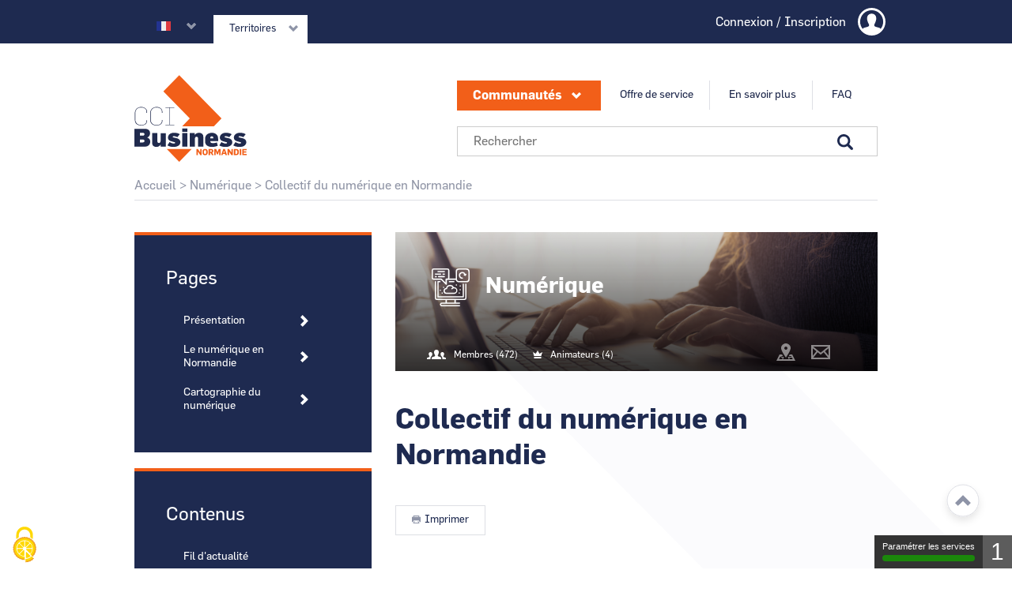

--- FILE ---
content_type: text/html; charset=UTF-8
request_url: https://normandie.ccibusiness.fr/numerique/les-reseaux-et-associations
body_size: 19238
content:
<!DOCTYPE html>
<html lang="fr" dir="ltr" prefix="og: https://ogp.me/ns#">
  <head>
    <meta charset="utf-8" />
<noscript><style>form.antibot * :not(.antibot-message) { display: none !important; }</style>
</noscript><link rel="canonical" href="https://normandie.ccibusiness.fr/numerique/les-reseaux-et-associations" />
<meta name="Generator" content="Drupal 10 (https://www.drupal.org)" />
<meta name="MobileOptimized" content="width" />
<meta name="HandheldFriendly" content="true" />
<meta name="viewport" content="width=device-width, initial-scale=1.0" />
<style>:root { --color-theme: #F25F19;--color-theme-secondary: #000000;--color-theme-80: rgba(242, 95, 25, 0.80);--color-theme-50: rgba(242, 95, 25, 0.50);--color-theme-15: rgba(242, 95, 25, 0.15);}</style>
<link rel="icon" href="/themes/custom/ccin_theme/favicons/default.ico" type="image/vnd.microsoft.icon" />
<link rel="alternate" hreflang="fr" href="https://normandie.ccibusiness.fr/numerique" />
<script>window.a2a_config=window.a2a_config||{};a2a_config.callbacks=[];a2a_config.overlays=[];a2a_config.templates={};</script>

    <title>Collectif du numérique en Normandie | Numérique</title>
    <link rel="stylesheet" media="all" href="/sites/default/files/css/css_5FmteK_FWf-gShLMj1CE2nN8lraXdRv9CsnBFCwhnL0.css?delta=0&amp;language=fr&amp;theme=ccin_theme&amp;include=[base64]" />
<link rel="stylesheet" media="all" href="/modules/custom/adimeo_tools/tac_services/libraries/tarteaucitron/css/tarteaucitron.css?t7bgq3" />
<link rel="stylesheet" media="all" href="/sites/default/files/css/css_2tNvzldmK-t2xPokvqTqlEDC77M1a4se6G9wi0RF6no.css?delta=2&amp;language=fr&amp;theme=ccin_theme&amp;include=[base64]" />

    
  </head>
  <body class="entitygroup-contentcanonical path-group">
        <a href="#main-content" class="visually-hidden focusable skip-link">
      Aller au contenu principal
    </a>
    
      <div class="dialog-off-canvas-main-canvas" data-off-canvas-main-canvas>
    <div class="layout-container with-sidebar">

  <header role="banner">
            <div class="region region-hidden-header-mobile">
    <div class="language-switcher-language-url block block-language block-language-blocklanguage-interface" id="block-selecteurdelangue-header-mobile" role="navigation">
  
    
      <ul class="links"><li hreflang="fr" data-drupal-link-system-path="group/85/content/27562" class="fr is-active" aria-current="page"><a href="/numerique/les-reseaux-et-associations" class="language-link is-active" hreflang="fr" data-drupal-link-system-path="group/85/content/27562" aria-current="page">Français</a></li><li hreflang="en" data-drupal-link-system-path="group/85/content/27562" class="en"><a href="/en/group/85/content/27562" class="language-link" hreflang="en" data-drupal-link-system-path="group/85/content/27562">English</a></li></ul>
  </div>
<div id="block-territorylogoblock-header-mobile" class="block block-ccin-territory block-territory-logo-block">
  
    
      
<div class="clear-both site-logo territory-logo">
  <a href="/">
      <article class="media media--type-svg media--view-mode-logo-image">
  
      <div class="field field--name-field-media-image field--type-image field--label-hidden field__items">
      <div class="field__item"><svg xmlns="http://www.w3.org/2000/svg" xmlns:xlink="http://www.w3.org/1999/xlink" viewBox="0 0 600.7 464">
  <style type="text/css">
	.label-cci{fill:#202A4D;}
	.label-business{fill:#202A4D;}
	.theme-fill{fill:#E85E28;}
</style>
  <g id="cci">
    <polygon class="label-cci" points="165.6,175.1 188,175.1 188,265.8 165.6,265.8 165.6,268.2 213.2,268.2 213.2,265.8 190.7,265.8    190.7,175.1 213.2,175.1 213.2,172.7 165.6,172.7  "></polygon>
    <path class="label-cci" d="M118.6,269.9c19.9,0,31.4-10.8,31.4-25.1v-4.3h-2.7v2.9c0,13.4-8.7,24.1-28.8,24.1   c-19.4,0-31.2-11.8-31.2-29.8v-34c0-16.9,11.2-30.2,30.5-30.2c20.2,0,29.4,10.6,29.4,23.9v5.5h2.7v-6.7c0-13.3-11.5-25.4-31.4-25.4   c-20.6,0-34,14.4-34,32.2v36.2C84.6,259.6,98.8,269.9,118.6,269.9"></path>
    <path class="label-cci" d="M36.4,269.9c19.9,0,31.4-10.8,31.4-25.1v-4.3h-2.7v2.9c0,13.4-8.7,24.1-28.8,24.1c-19.4,0-31.2-11.8-31.2-29.8   v-34c0-16.9,11.2-30.2,30.5-30.2c20.2,0,29.4,10.6,29.4,23.9v5.5h2.7v-6.7c0-13.3-11.5-25.4-31.4-25.4c-20.6,0-34,14.4-34,32.2   v36.2C2.4,259.6,16.5,269.9,36.4,269.9"></path>
  </g>
  <g id="business">
    <path class="label-business" d="M564.3,384.3c15.5,0,34.5-7.2,34.5-25.7c0-9.8-7-18-20.5-21l-14-3.1c-2.5-0.5-6.8-1.2-6.8-4   c0-2.4,2.1-3.5,7.5-3.5c6.1,0.3,12.1,2.2,17.3,5.5l13.4-16.2c-10.2-5.4-16.8-7.5-31.4-7.5c-20.3,0-32.1,12.2-32.1,25.7   c0,10.7,6.4,16.6,17.7,19.8c14.3,4,15.1,3.9,15.9,4c2.1,0.5,5,1.6,5,4.4c0,3.1-4.8,3.3-8.3,3.3c-7.3,0-15.9-3.9-21.4-7.8L529.3,376   C541.3,383.4,551.1,384.3,564.3,384.3 M489.3,384.3c15.5,0,34.5-7.2,34.5-25.7c0-9.8-7-18-20.5-21l-14-3.1c-2.5-0.5-6.8-1.2-6.8-4   c0-2.4,2.1-3.5,7.5-3.5c6.1,0.3,12.1,2.2,17.3,5.5l13.4-16.2c-10.2-5.4-16.9-7.5-31.4-7.5c-20.3,0-32.1,12.2-32.1,25.7   c0,10.7,6.4,16.6,17.6,19.8c14.3,4,15.1,3.9,15.9,4c2.1,0.5,5,1.6,5,4.4c0,3.1-4.8,3.3-8.3,3.3c-7.4,0-15.9-3.9-21.4-7.8L454.3,376   C466.2,383.4,476.1,384.3,489.3,384.3 M406,338.7v-2.8c0-5,3.2-8.3,8-8.3s8.3,3,8.3,8.3v2.8H406z M415.1,384.4   c10.6,0,21.1-2.2,30.9-6.4l-4.4-17.6c-3.2,0.9-15,4-21.7,4c-5.8,0-13.9-2.1-13.9-9.4v-2h41.9v-13.9c0-19.9-15.5-30.2-32.8-30.2   c-17.9,0-37,9.5-37,33v12.7C378.1,376.6,396.6,384.4,415.1,384.4 M295.7,382.7h27.8v-40.9c0-8,4.3-12,8.6-12   c7.9,0,8.8,6.6,8.8,10.6v42.4h27.8v-53.4c0-15.1-12.4-20.5-22.2-20.5s-17.3,3.3-23.3,11H323v-9.4h-27.3V382.7z M255.6,304h27.8   v-18.3h-27.8V304z M255.6,382.6h27.8v-72.1h-27.8V382.6z M211.7,384.2c15.5,0,34.5-7.2,34.5-25.7c0-9.8-7-18-20.5-21l-14-3.1   c-2.5-0.5-6.8-1.2-6.8-4c0-2.4,2.1-3.5,7.5-3.5c6.1,0.3,12.1,2.2,17.3,5.5l13.3-16.2c-10.2-5.4-16.9-7.5-31.4-7.5   c-20.3,0-32.1,12.2-32.1,25.7c0,10.7,6.4,16.6,17.7,19.8c14.3,4,15.1,3.9,15.9,4c2.1,0.5,4.9,1.6,4.9,4.4c0,3.1-4.8,3.3-8.3,3.3   c-7.4,0-15.9-3.9-21.4-7.8L176.8,376C188.7,383.4,198.6,384.3,211.7,384.2 M117.2,384.3c9.8,0,17.5-4.1,23.3-12.4h0.3v10.8H168   v-72.1h-27.8v40.9c0,8-4.3,12-8.6,12c-7.9,0-8.8-6.5-8.8-10.6v-42.4H95v53.4C95,379,107.4,384.3,117.2,384.3 M29.8,324.1v-15h15.7   c5.8,0,8.4,3.2,8.4,6.7c0,4.1-2.5,8.3-8.7,8.3L29.8,324.1z M29.8,360.2v-15.4h15.1c5.9,0,9.1,3.2,9.1,7.2s-2.7,8.2-8.6,8.2H29.8z    M0,382.7h56.6c19.1,0,28.2-13.5,28.2-27c0.2-10-6.6-18.9-16.3-21.4v-0.4c10.4-3.2,15.2-13.4,15.2-22.7c0-12.6-8.4-23.8-27.5-23.8   H0V382.7z"></path>
  </g>
  <g id="Chevron">
    <path class="theme-fill" d="M173.1,395.4l66.6,68.1l66.6-68.1H173.1z M239.8,0.8l-84.8,86.8l141.3,144.7l-40.6,41.5h169.7l40.6-41.5   L239.8,0.8z"></path>
  </g>
  <g id="g">
    <path class="theme-fill" d="M332,395.6h7.9l12.4,18.3h0.1v-18.3h7.5V428h-7.5l-12.7-19h-0.1v19H332V395.6z"></path>
    <path class="theme-fill" d="M364.5,416.7v-9.4c0-8.2,6.7-12.3,13.7-12.3c7.2,0,13.9,3.9,13.9,12.2v9c0,8.5-7,12.3-13.7,12.3   C371.1,428.6,364.5,425.1,364.5,416.7z M384,416.6V407c0-3.4-2.7-5.3-5.7-5.3c-2.9,0-5.6,1.5-5.6,5.3v9.5c0,3.5,2.4,5.4,5.7,5.4   C381.3,421.9,384,420.3,384,416.6z"></path>
    <path class="theme-fill" d="M396.9,395.6H411c7.4,0,11.6,4.2,11.6,10.2c0,4-1.9,7.8-6.1,9.5l7.4,12.6h-8.9l-6.4-11.5H405V428h-8.1V395.6z    M410,410.6c3,0,4.7-1.7,4.7-4.3c0-2.8-1.8-4.3-4.7-4.3h-5v8.6H410z"></path>
    <path class="theme-fill" d="M427.6,395.6h10.1l6.6,16.7h0.1l6.5-16.7h10V428h-7.5v-20.6h-0.1l-6.2,16.3h-5.6l-6.2-16.2h-0.1V428h-7.5   L427.6,395.6L427.6,395.6z"></path>
    <path class="theme-fill" d="M475.5,395.6h8.7l11.4,32.5h-8.3l-2-6h-11.6l-2,6H464L475.5,395.6z M483.3,415.6l-3.7-11.7h-0.1l-3.8,11.7   H483.3z"></path>
    <path class="theme-fill" d="M498.6,395.6h7.9l12.4,18.3h0.1v-18.3h7.5V428h-7.5l-12.7-19h-0.1v19h-7.5L498.6,395.6L498.6,395.6z"></path>
    <path class="theme-fill" d="M532,395.6h13.5c7.2,0,13.2,3.9,13.2,11.4v9.1c0,8-6.4,11.9-13.2,11.9H532V395.6z M545.1,421.4   c3,0,5.5-1.9,5.5-5.2v-8.9c0-3.1-2.5-5-5.8-5h-4.7v19.1L545.1,421.4L545.1,421.4z"></path>
    <path class="theme-fill" d="M563.5,395.6h8.1V428h-8.1V395.6z"></path>
    <path class="theme-fill" d="M577.2,395.6H601v6.6h-15.7v6.2h13.2v6.5h-13.2v6.5h15.8v6.6h-24V395.6z"></path>
  </g>
</svg></div>
</div>
  </article>

    </a>

</div>

  </div>
<div class="search-form block block-search container-inline" data-drupal-selector="search-form" id="block-searchformblock-mobile">
  
    
      <form data-action="/numerique/les-reseaux-et-associations" class="antibot" action="/antibot" method="post" id="search-form" accept-charset="UTF-8">
  <noscript>
  <div class="antibot-no-js antibot-message antibot-message-warning">You must have JavaScript enabled to use this form.</div>
</noscript>
<div class="js-form-item form-item js-form-type-textfield form-type-textfield js-form-item-search-field form-item-search-field form-no-label">
        <input placeholder="Rechercher" data-twig-suggestion="search-form" data-drupal-selector="edit-search-field" type="text" id="edit-search-field" name="search_field" value="" size="60" maxlength="128" class="form-text" />

        </div>
<input data-twig-suggestion="search-form" data-drupal-selector="edit-send" type="submit" id="edit-send" name="op" value="Rechercher" class="button js-form-submit form-submit" />
<input autocomplete="off" data-twig-suggestion="search-form" data-drupal-selector="form-b0ggk-gdvgxozshnjuv9qpojarxnuxrkxqnp7vtisac" type="hidden" name="form_build_id" value="form-B0ggk_gDVgxoZSHnJuV9qpOjaRXNUXrKXQNP7vTisac" />
<input data-twig-suggestion="search-form" data-drupal-selector="edit-search-form" type="hidden" name="form_id" value="search_form" />
<input data-twig-suggestion="search-form" data-drupal-selector="edit-antibot-key" type="hidden" name="antibot_key" value="" />

</form>

  </div>
<div id="block-communityheadermenublock-mobile" class="block block-ccin-community block-community-header-menu-block">
  
      <h2>Communautés</h2>
    
      <div class="clear-both community-header-menu-list">
    <ul>
              <li><a href="/marches-publics-en-normandie" hreflang="fr">Marchés Publics en Normandie</a></li>
              <li><a href="/enr" hreflang="fr">EnR</a></li>
              <li><a href="/nucleaire" hreflang="fr">Nucléaire</a></li>
              <li><a href="/hydrogene" hreflang="fr">Hydrogène</a></li>
              <li><a href="/sous-traitance-industrielle" hreflang="fr">Sous-traitance industrielle</a></li>
              <li><a href="/offreurs-de-solutions-industrie-du-futur" hreflang="fr">Offreurs de solutions - Industrie du Futur</a></li>
              <li><a href="/economie-maritime" hreflang="fr">Économie maritime</a></li>
              <li><a href="/numerique" hreflang="fr">Numérique</a></li>
          </ul>
</div>

  </div>
<div id="block-menuheader-header-mobile" class="block block-ccin-menus block-territory-submenu-blockmenu-header">
  
    
      

  <ul data-region="hidden_header_mobile" class="menu menu-level-0">
                  
        <li class="menu-item">
          <a href="/offre-de-service-0" target="_self" title="Offre de service">Offre de service</a>
                                
  
  <div class="menu_link_content menu-link-contentmenu-header view-mode-default menu-dropdown menu-dropdown-0 menu-type-default">
              
      </div>



                  </li>
                      
        <li class="menu-item menu-item--expanded">
          <a href="/je-suis-une-entreprise" title="En savoir plus" data-drupal-link-system-path="node/15451">En savoir plus</a>
                                
  
  <div class="menu_link_content menu-link-contentmenu-header view-mode-default menu-dropdown menu-dropdown-0 menu-type-default">
              
  <ul class="menu menu-level-1">
                  
        <li class="menu-item">
          <a href="/je-suis-une-entreprise" target="_self" title="Je suis une entreprise" data-drupal-link-system-path="node/15451">Je suis une entreprise</a>
                                
  
  <div class="menu_link_content menu-link-contentmenu-header view-mode-default menu-dropdown menu-dropdown-1 menu-type-default">
              
      </div>



                  </li>
                      
        <li class="menu-item">
          <a href="/je-suis-un-donneur-dordre" target="_self" title="Je suis un Donneur d&#039;Ordre" data-drupal-link-system-path="node/15452">Je suis un Donneur d&#039;Ordre</a>
                                
  
  <div class="menu_link_content menu-link-contentmenu-header view-mode-default menu-dropdown menu-dropdown-1 menu-type-default">
              
      </div>



                  </li>
                      
        <li class="menu-item">
          <a href="/je-suis-une-collectivite" target="_self" title="Je suis une collectivité" data-drupal-link-system-path="node/15454">Je suis une collectivité</a>
                                
  
  <div class="menu_link_content menu-link-contentmenu-header view-mode-default menu-dropdown menu-dropdown-1 menu-type-default">
              
      </div>



                  </li>
          </ul>



      </div>



                  </li>
                      
        <li class="menu-item menu-item--expanded">
          <a href="/menu-faq" target="_self" title="Pour vous aider" data-drupal-link-system-path="node/24361">FAQ</a>
                                
  
  <div class="menu_link_content menu-link-contentmenu-header view-mode-default menu-dropdown menu-dropdown-0 menu-type-default">
              
  <ul class="menu menu-level-1">
                  
        <li class="menu-item">
          <a href="/comment-devenir-membre-0" target="_self" title="Comment devenir membre ?" data-drupal-link-system-path="node/23709"> Comment devenir membre ?</a>
                                
  
  <div class="menu_link_content menu-link-contentmenu-header view-mode-default menu-dropdown menu-dropdown-1 menu-type-default">
              
      </div>



                  </li>
                      
        <li class="menu-item">
          <a href="/comment-rejoindre-ou-quitter-une-communaute" target="_self" title="Comment rejoindre ou quitter une communauté ?" data-drupal-link-system-path="node/24372">Comment rejoindre ou quitter une communauté ?</a>
                                
  
  <div class="menu_link_content menu-link-contentmenu-header view-mode-default menu-dropdown menu-dropdown-1 menu-type-default">
              
      </div>



                  </li>
                      
        <li class="menu-item">
          <a href="/comment-modifier-ma-fiche-entreprise" target="_self" title="Comment modifier ma fiche entreprise ?" data-drupal-link-system-path="node/23724">Comment modifier ma fiche entreprise ?</a>
                                
  
  <div class="menu_link_content menu-link-contentmenu-header view-mode-default menu-dropdown menu-dropdown-1 menu-type-default">
              
      </div>



                  </li>
                      
        <li class="menu-item">
          <a href="/comment-modifier-ma-fiche-entreprise-la-geolocalisation" target="_self" title="Comment modifier ma fiche entreprise : la géolocalisation ?" data-drupal-link-system-path="node/24313">Comment modifier ma fiche entreprise : la géolocalisation ?</a>
                                
  
  <div class="menu_link_content menu-link-contentmenu-header view-mode-default menu-dropdown menu-dropdown-1 menu-type-default">
              
      </div>



                  </li>
                      
        <li class="menu-item">
          <a href="/comment-modifier-ma-fiche-entreprise-la-categorisation" target="_self" title="Comment modifier ma fiche entreprise : la catégorisation ?" data-drupal-link-system-path="node/24362">Comment modifier ma fiche entreprise : la catégorisation ?</a>
                                
  
  <div class="menu_link_content menu-link-contentmenu-header view-mode-default menu-dropdown menu-dropdown-1 menu-type-default">
              
      </div>



                  </li>
                      
        <li class="menu-item">
          <a href="/comment-modifier-la-fiche-signaletique-commune-et-la-fiche-signaletique-specifique" target="_self" title="Comment modifier la fiche signalétique commune et la fiche signalétique spécifique ?" data-drupal-link-system-path="node/23725">Comment modifier la fiche signalétique commune et la fiche signalétique spécifique ?</a>
                                
  
  <div class="menu_link_content menu-link-contentmenu-header view-mode-default menu-dropdown menu-dropdown-1 menu-type-default">
              
      </div>



                  </li>
                      
        <li class="menu-item">
          <a href="/comment-me-desabonner-de-la-newsletter" target="_self" title="Comment me désabonner de la newsletter ?" data-drupal-link-system-path="node/23721">Comment me désabonner de la newsletter ?</a>
                                
  
  <div class="menu_link_content menu-link-contentmenu-header view-mode-default menu-dropdown menu-dropdown-1 menu-type-default">
              
      </div>



                  </li>
                      
        <li class="menu-item">
          <a href="/comment-demander-un-nouveau-mot-de-passe" target="_self" title="Comment demander un nouveau mot de passe ?" data-drupal-link-system-path="node/25568">Comment demander un nouveau mot de passe ?</a>
                                
  
  <div class="menu_link_content menu-link-contentmenu-header view-mode-default menu-dropdown menu-dropdown-1 menu-type-default">
              
      </div>



                  </li>
                      
        <li class="menu-item">
          <a href="/comment-supprimer-mon-compte" target="_self" title="Comment supprimer mon compte ?" data-drupal-link-system-path="node/23720">Comment supprimer mon compte ?</a>
                                
  
  <div class="menu_link_content menu-link-contentmenu-header view-mode-default menu-dropdown menu-dropdown-1 menu-type-default">
              
      </div>



                  </li>
                      
        <li class="menu-item">
          <a href="https://normandie.ccibusiness.fr/contact_normandie" target="_self" title="Contactez-nous">Contactez-nous</a>
                                
  
  <div class="menu_link_content menu-link-contentmenu-header view-mode-default menu-dropdown menu-dropdown-1 menu-type-default">
              
      </div>



                  </li>
          </ul>



      </div>



                  </li>
          </ul>


  </div>
<div id="block-menufooterrs-header-mobile" class="block block-ccin-menus block-territory-submenu-blockmenu-footer-rs">
  
      <h2>Menu Footer RS</h2>
    
      

  <ul data-region="hidden_header_mobile" class="menu menu-level-0">
                  
        <li class="menu-item">
          <a href="https://www.linkedin.com/company/cci-normandie" target="_blank" class="linkedin" title="LinkedIn">LinkedIn</a>
                                
  
  <div class="menu_link_content menu-link-contentmenu-footer-rs view-mode-default menu-dropdown menu-dropdown-0 menu-type-default">
              
      </div>



                  </li>
                      
        <li class="menu-item">
          <a href="https://twitter.com/CCINormandie" target="_blank" class="twitter" title="Twitter">Twitter</a>
                                
  
  <div class="menu_link_content menu-link-contentmenu-footer-rs view-mode-default menu-dropdown menu-dropdown-0 menu-type-default">
              
      </div>



                  </li>
                      
        <li class="menu-item">
          <a href="https://www.youtube.com/channel/UCrId9J68aZQuNtWKs1erAcA" target="_blank" class="youtube" title="YouTube">YouTube</a>
                                
  
  <div class="menu_link_content menu-link-contentmenu-footer-rs view-mode-default menu-dropdown menu-dropdown-0 menu-type-default">
              
      </div>



                  </li>
          </ul>


  </div>
<div id="block-phonenumberblock-header-mobile" class="block block-ccin-territory block-phone-number-block">
  
    
      
<div class="clear-both phone-number-wrapper">
  </div>

  </div>

  </div>

    
          <div class="region-header-top-wrapper">
          <div class="region region-header-top">
    <div class="language-switcher-language-url block block-language block-language-blocklanguage-interface" id="block-selecteurdelangue" role="navigation">
  
    
      <ul class="links"><li hreflang="fr" data-drupal-link-system-path="group/85/content/27562" class="fr is-active" aria-current="page"><a href="/numerique/les-reseaux-et-associations" class="language-link is-active" hreflang="fr" data-drupal-link-system-path="group/85/content/27562" aria-current="page">Français</a></li><li hreflang="en" data-drupal-link-system-path="group/85/content/27562" class="en"><a href="/en/group/85/content/27562" class="language-link" hreflang="en" data-drupal-link-system-path="group/85/content/27562">English</a></li></ul>
  </div>
<div id="block-ccin-theme-territorymenublock" class="block block-ccin-territory block-territory-menu-block">
  
      <h2>Territoires</h2>
    
      <div class="current-territory">
      Normandie
  </div>
<div class="clear-both territories-select-menu">
  <div class="container">
    <div class="wrapper">
              <div class="domain-block territory-191 default">
          <a href="https://ccibusiness.fr/">
            <div class="inner-wrapper">
              <span class="domain-block-text domain-header"></span>
              <span class="domain-block-text domain-label theme-color">CCI Business</span>
            </div>
            <div class="corner theme-border-bottom"></div>
            <svg class="arrow-right" viewbox="0 0 87 127" xmlns="http://www.w3.org/2000/svg">
  <g stroke="none" stroke-width="1" fill="none" fill-rule="evenodd">
    <g class="theme-fill fill-hover" transform="translate(-20.000000, 0.000000)" fill="#fff">
      <polygon points="43.554 0 20 23.751 59.255 63.35 20 102.911 43.554 126.665 106.38 63.35"></polygon>
    </g>
  </g>
</svg>
            <div class="background">
              <svg xmlns="http://www.w3.org/2000/svg" viewbox="0 0 220 110">
  <defs>
    <clipPath id="yp20a">
      <path d="M0 0h220v110H0z"/>
    </clipPath>
  </defs>
  <path class="theme-fill" fill="#fb5000" d="M0 0h220v110H0z"/>
  <g clip-path="url(#yp20a)" opacity=".15">
    <path fill="#fff" d="M-64.68-164l-70.477 71.066L-17.702 25.551l-117.455 118.372 70.476 71.075L123.302 25.55z"/>
  </g>
  <g clip-path="url(#yp20a)" opacity=".15">
    <path fill="#fff" d="M71.153 25L48.898 47.442l37.091 37.416-37.091 37.38 22.255 22.445 59.364-59.825z"/>
  </g>
  <g clip-path="url(#yp20a)" opacity=".15">
    <path fill="#fff" d="M153.718 26l-7.419 7.48 12.364 12.473-12.364 12.46 7.419 7.481 19.788-19.941z"/>
  </g>
</svg>
            </div>
            <span class="back_title">Retour au site national</span>
          </a>
        </div>
              <div class="domain-block territory-26216 ">
          <a href="https://auvergnerhonealpes.ccibusiness.fr/">
            <div class="inner-wrapper">
              <span class="domain-block-text domain-header">CCI Business</span>
              <span class="domain-block-text domain-label theme-color">Auvergne-Rhône-Alpes</span>
            </div>
            <div class="corner theme-border-bottom"></div>
            <svg class="arrow-right" viewbox="0 0 87 127" xmlns="http://www.w3.org/2000/svg">
  <g stroke="none" stroke-width="1" fill="none" fill-rule="evenodd">
    <g class="theme-fill fill-hover" transform="translate(-20.000000, 0.000000)" fill="#fff">
      <polygon points="43.554 0 20 23.751 59.255 63.35 20 102.911 43.554 126.665 106.38 63.35"></polygon>
    </g>
  </g>
</svg>
            <div class="background">
              <svg xmlns="http://www.w3.org/2000/svg" viewbox="0 0 220 110">
  <defs>
    <clipPath id="yp20a">
      <path d="M0 0h220v110H0z"/>
    </clipPath>
  </defs>
  <path class="theme-fill" fill="#fb5000" d="M0 0h220v110H0z"/>
  <g clip-path="url(#yp20a)" opacity=".15">
    <path fill="#fff" d="M-64.68-164l-70.477 71.066L-17.702 25.551l-117.455 118.372 70.476 71.075L123.302 25.55z"/>
  </g>
  <g clip-path="url(#yp20a)" opacity=".15">
    <path fill="#fff" d="M71.153 25L48.898 47.442l37.091 37.416-37.091 37.38 22.255 22.445 59.364-59.825z"/>
  </g>
  <g clip-path="url(#yp20a)" opacity=".15">
    <path fill="#fff" d="M153.718 26l-7.419 7.48 12.364 12.473-12.364 12.46 7.419 7.481 19.788-19.941z"/>
  </g>
</svg>
            </div>
            <span class="back_title"></span>
          </a>
        </div>
              <div class="domain-block territory-30726 ">
          <a href="https://bourgognefranchecomte.ccibusiness.fr/">
            <div class="inner-wrapper">
              <span class="domain-block-text domain-header">CCI Business</span>
              <span class="domain-block-text domain-label theme-color">Bourgogne Franche-Comté</span>
            </div>
            <div class="corner theme-border-bottom"></div>
            <svg class="arrow-right" viewbox="0 0 87 127" xmlns="http://www.w3.org/2000/svg">
  <g stroke="none" stroke-width="1" fill="none" fill-rule="evenodd">
    <g class="theme-fill fill-hover" transform="translate(-20.000000, 0.000000)" fill="#fff">
      <polygon points="43.554 0 20 23.751 59.255 63.35 20 102.911 43.554 126.665 106.38 63.35"></polygon>
    </g>
  </g>
</svg>
            <div class="background">
              <svg xmlns="http://www.w3.org/2000/svg" viewbox="0 0 220 110">
  <defs>
    <clipPath id="yp20a">
      <path d="M0 0h220v110H0z"/>
    </clipPath>
  </defs>
  <path class="theme-fill" fill="#fb5000" d="M0 0h220v110H0z"/>
  <g clip-path="url(#yp20a)" opacity=".15">
    <path fill="#fff" d="M-64.68-164l-70.477 71.066L-17.702 25.551l-117.455 118.372 70.476 71.075L123.302 25.55z"/>
  </g>
  <g clip-path="url(#yp20a)" opacity=".15">
    <path fill="#fff" d="M71.153 25L48.898 47.442l37.091 37.416-37.091 37.38 22.255 22.445 59.364-59.825z"/>
  </g>
  <g clip-path="url(#yp20a)" opacity=".15">
    <path fill="#fff" d="M153.718 26l-7.419 7.48 12.364 12.473-12.364 12.46 7.419 7.481 19.788-19.941z"/>
  </g>
</svg>
            </div>
            <span class="back_title"></span>
          </a>
        </div>
              <div class="domain-block territory-21830 ">
          <a href="https://grandest.ccibusiness.fr/">
            <div class="inner-wrapper">
              <span class="domain-block-text domain-header">CCI Business</span>
              <span class="domain-block-text domain-label theme-color">Grand Est</span>
            </div>
            <div class="corner theme-border-bottom"></div>
            <svg class="arrow-right" viewbox="0 0 87 127" xmlns="http://www.w3.org/2000/svg">
  <g stroke="none" stroke-width="1" fill="none" fill-rule="evenodd">
    <g class="theme-fill fill-hover" transform="translate(-20.000000, 0.000000)" fill="#fff">
      <polygon points="43.554 0 20 23.751 59.255 63.35 20 102.911 43.554 126.665 106.38 63.35"></polygon>
    </g>
  </g>
</svg>
            <div class="background">
              <svg xmlns="http://www.w3.org/2000/svg" viewbox="0 0 220 110">
  <defs>
    <clipPath id="yp20a">
      <path d="M0 0h220v110H0z"/>
    </clipPath>
  </defs>
  <path class="theme-fill" fill="#fb5000" d="M0 0h220v110H0z"/>
  <g clip-path="url(#yp20a)" opacity=".15">
    <path fill="#fff" d="M-64.68-164l-70.477 71.066L-17.702 25.551l-117.455 118.372 70.476 71.075L123.302 25.55z"/>
  </g>
  <g clip-path="url(#yp20a)" opacity=".15">
    <path fill="#fff" d="M71.153 25L48.898 47.442l37.091 37.416-37.091 37.38 22.255 22.445 59.364-59.825z"/>
  </g>
  <g clip-path="url(#yp20a)" opacity=".15">
    <path fill="#fff" d="M153.718 26l-7.419 7.48 12.364 12.473-12.364 12.46 7.419 7.481 19.788-19.941z"/>
  </g>
</svg>
            </div>
            <span class="back_title"></span>
          </a>
        </div>
              <div class="domain-block territory-15444 ">
          <a href="https://grandparis.ccibusiness.fr/">
            <div class="inner-wrapper">
              <span class="domain-block-text domain-header">CCI Business</span>
              <span class="domain-block-text domain-label theme-color">Grand Paris</span>
            </div>
            <div class="corner theme-border-bottom"></div>
            <svg class="arrow-right" viewbox="0 0 87 127" xmlns="http://www.w3.org/2000/svg">
  <g stroke="none" stroke-width="1" fill="none" fill-rule="evenodd">
    <g class="theme-fill fill-hover" transform="translate(-20.000000, 0.000000)" fill="#fff">
      <polygon points="43.554 0 20 23.751 59.255 63.35 20 102.911 43.554 126.665 106.38 63.35"></polygon>
    </g>
  </g>
</svg>
            <div class="background">
              <svg xmlns="http://www.w3.org/2000/svg" viewbox="0 0 220 110">
  <defs>
    <clipPath id="yp20a">
      <path d="M0 0h220v110H0z"/>
    </clipPath>
  </defs>
  <path class="theme-fill" fill="#fb5000" d="M0 0h220v110H0z"/>
  <g clip-path="url(#yp20a)" opacity=".15">
    <path fill="#fff" d="M-64.68-164l-70.477 71.066L-17.702 25.551l-117.455 118.372 70.476 71.075L123.302 25.55z"/>
  </g>
  <g clip-path="url(#yp20a)" opacity=".15">
    <path fill="#fff" d="M71.153 25L48.898 47.442l37.091 37.416-37.091 37.38 22.255 22.445 59.364-59.825z"/>
  </g>
  <g clip-path="url(#yp20a)" opacity=".15">
    <path fill="#fff" d="M153.718 26l-7.419 7.48 12.364 12.473-12.364 12.46 7.419 7.481 19.788-19.941z"/>
  </g>
</svg>
            </div>
            <span class="back_title"></span>
          </a>
        </div>
              <div class="domain-block territory-17676 ">
          <a href="https://hautsdefrance.ccibusiness.fr/">
            <div class="inner-wrapper">
              <span class="domain-block-text domain-header">CCI Business</span>
              <span class="domain-block-text domain-label theme-color">Hauts-de-France</span>
            </div>
            <div class="corner theme-border-bottom"></div>
            <svg class="arrow-right" viewbox="0 0 87 127" xmlns="http://www.w3.org/2000/svg">
  <g stroke="none" stroke-width="1" fill="none" fill-rule="evenodd">
    <g class="theme-fill fill-hover" transform="translate(-20.000000, 0.000000)" fill="#fff">
      <polygon points="43.554 0 20 23.751 59.255 63.35 20 102.911 43.554 126.665 106.38 63.35"></polygon>
    </g>
  </g>
</svg>
            <div class="background">
              <svg xmlns="http://www.w3.org/2000/svg" viewbox="0 0 220 110">
  <defs>
    <clipPath id="yp20a">
      <path d="M0 0h220v110H0z"/>
    </clipPath>
  </defs>
  <path class="theme-fill" fill="#fb5000" d="M0 0h220v110H0z"/>
  <g clip-path="url(#yp20a)" opacity=".15">
    <path fill="#fff" d="M-64.68-164l-70.477 71.066L-17.702 25.551l-117.455 118.372 70.476 71.075L123.302 25.55z"/>
  </g>
  <g clip-path="url(#yp20a)" opacity=".15">
    <path fill="#fff" d="M71.153 25L48.898 47.442l37.091 37.416-37.091 37.38 22.255 22.445 59.364-59.825z"/>
  </g>
  <g clip-path="url(#yp20a)" opacity=".15">
    <path fill="#fff" d="M153.718 26l-7.419 7.48 12.364 12.473-12.364 12.46 7.419 7.481 19.788-19.941z"/>
  </g>
</svg>
            </div>
            <span class="back_title"></span>
          </a>
        </div>
              <div class="domain-block territory-15493 ">
          <a href="https://normandie.ccibusiness.fr/">
            <div class="inner-wrapper">
              <span class="domain-block-text domain-header">CCI Business</span>
              <span class="domain-block-text domain-label theme-color">Normandie</span>
            </div>
            <div class="corner theme-border-bottom"></div>
            <svg class="arrow-right" viewbox="0 0 87 127" xmlns="http://www.w3.org/2000/svg">
  <g stroke="none" stroke-width="1" fill="none" fill-rule="evenodd">
    <g class="theme-fill fill-hover" transform="translate(-20.000000, 0.000000)" fill="#fff">
      <polygon points="43.554 0 20 23.751 59.255 63.35 20 102.911 43.554 126.665 106.38 63.35"></polygon>
    </g>
  </g>
</svg>
            <div class="background">
              <svg xmlns="http://www.w3.org/2000/svg" viewbox="0 0 220 110">
  <defs>
    <clipPath id="yp20a">
      <path d="M0 0h220v110H0z"/>
    </clipPath>
  </defs>
  <path class="theme-fill" fill="#fb5000" d="M0 0h220v110H0z"/>
  <g clip-path="url(#yp20a)" opacity=".15">
    <path fill="#fff" d="M-64.68-164l-70.477 71.066L-17.702 25.551l-117.455 118.372 70.476 71.075L123.302 25.55z"/>
  </g>
  <g clip-path="url(#yp20a)" opacity=".15">
    <path fill="#fff" d="M71.153 25L48.898 47.442l37.091 37.416-37.091 37.38 22.255 22.445 59.364-59.825z"/>
  </g>
  <g clip-path="url(#yp20a)" opacity=".15">
    <path fill="#fff" d="M153.718 26l-7.419 7.48 12.364 12.473-12.364 12.46 7.419 7.481 19.788-19.941z"/>
  </g>
</svg>
            </div>
            <span class="back_title"></span>
          </a>
        </div>
              <div class="domain-block territory-15531 ">
          <a href="https://nouvelleaquitaine.ccibusiness.fr/">
            <div class="inner-wrapper">
              <span class="domain-block-text domain-header">CCI Business</span>
              <span class="domain-block-text domain-label theme-color">Nouvelle-Aquitaine</span>
            </div>
            <div class="corner theme-border-bottom"></div>
            <svg class="arrow-right" viewbox="0 0 87 127" xmlns="http://www.w3.org/2000/svg">
  <g stroke="none" stroke-width="1" fill="none" fill-rule="evenodd">
    <g class="theme-fill fill-hover" transform="translate(-20.000000, 0.000000)" fill="#fff">
      <polygon points="43.554 0 20 23.751 59.255 63.35 20 102.911 43.554 126.665 106.38 63.35"></polygon>
    </g>
  </g>
</svg>
            <div class="background">
              <svg xmlns="http://www.w3.org/2000/svg" viewbox="0 0 220 110">
  <defs>
    <clipPath id="yp20a">
      <path d="M0 0h220v110H0z"/>
    </clipPath>
  </defs>
  <path class="theme-fill" fill="#fb5000" d="M0 0h220v110H0z"/>
  <g clip-path="url(#yp20a)" opacity=".15">
    <path fill="#fff" d="M-64.68-164l-70.477 71.066L-17.702 25.551l-117.455 118.372 70.476 71.075L123.302 25.55z"/>
  </g>
  <g clip-path="url(#yp20a)" opacity=".15">
    <path fill="#fff" d="M71.153 25L48.898 47.442l37.091 37.416-37.091 37.38 22.255 22.445 59.364-59.825z"/>
  </g>
  <g clip-path="url(#yp20a)" opacity=".15">
    <path fill="#fff" d="M153.718 26l-7.419 7.48 12.364 12.473-12.364 12.46 7.419 7.481 19.788-19.941z"/>
  </g>
</svg>
            </div>
            <span class="back_title"></span>
          </a>
        </div>
              <div class="domain-block territory-17190 ">
          <a href="https://occitanie.ccibusiness.fr/">
            <div class="inner-wrapper">
              <span class="domain-block-text domain-header">CCI Business</span>
              <span class="domain-block-text domain-label theme-color">Occitanie</span>
            </div>
            <div class="corner theme-border-bottom"></div>
            <svg class="arrow-right" viewbox="0 0 87 127" xmlns="http://www.w3.org/2000/svg">
  <g stroke="none" stroke-width="1" fill="none" fill-rule="evenodd">
    <g class="theme-fill fill-hover" transform="translate(-20.000000, 0.000000)" fill="#fff">
      <polygon points="43.554 0 20 23.751 59.255 63.35 20 102.911 43.554 126.665 106.38 63.35"></polygon>
    </g>
  </g>
</svg>
            <div class="background">
              <svg xmlns="http://www.w3.org/2000/svg" viewbox="0 0 220 110">
  <defs>
    <clipPath id="yp20a">
      <path d="M0 0h220v110H0z"/>
    </clipPath>
  </defs>
  <path class="theme-fill" fill="#fb5000" d="M0 0h220v110H0z"/>
  <g clip-path="url(#yp20a)" opacity=".15">
    <path fill="#fff" d="M-64.68-164l-70.477 71.066L-17.702 25.551l-117.455 118.372 70.476 71.075L123.302 25.55z"/>
  </g>
  <g clip-path="url(#yp20a)" opacity=".15">
    <path fill="#fff" d="M71.153 25L48.898 47.442l37.091 37.416-37.091 37.38 22.255 22.445 59.364-59.825z"/>
  </g>
  <g clip-path="url(#yp20a)" opacity=".15">
    <path fill="#fff" d="M153.718 26l-7.419 7.48 12.364 12.473-12.364 12.46 7.419 7.481 19.788-19.941z"/>
  </g>
</svg>
            </div>
            <span class="back_title"></span>
          </a>
        </div>
              <div class="domain-block territory-21059 ">
          <a href="https://paysdelaloire.ccibusiness.fr/">
            <div class="inner-wrapper">
              <span class="domain-block-text domain-header">CCI Business</span>
              <span class="domain-block-text domain-label theme-color">Pays de la Loire</span>
            </div>
            <div class="corner theme-border-bottom"></div>
            <svg class="arrow-right" viewbox="0 0 87 127" xmlns="http://www.w3.org/2000/svg">
  <g stroke="none" stroke-width="1" fill="none" fill-rule="evenodd">
    <g class="theme-fill fill-hover" transform="translate(-20.000000, 0.000000)" fill="#fff">
      <polygon points="43.554 0 20 23.751 59.255 63.35 20 102.911 43.554 126.665 106.38 63.35"></polygon>
    </g>
  </g>
</svg>
            <div class="background">
              <svg xmlns="http://www.w3.org/2000/svg" viewbox="0 0 220 110">
  <defs>
    <clipPath id="yp20a">
      <path d="M0 0h220v110H0z"/>
    </clipPath>
  </defs>
  <path class="theme-fill" fill="#fb5000" d="M0 0h220v110H0z"/>
  <g clip-path="url(#yp20a)" opacity=".15">
    <path fill="#fff" d="M-64.68-164l-70.477 71.066L-17.702 25.551l-117.455 118.372 70.476 71.075L123.302 25.55z"/>
  </g>
  <g clip-path="url(#yp20a)" opacity=".15">
    <path fill="#fff" d="M71.153 25L48.898 47.442l37.091 37.416-37.091 37.38 22.255 22.445 59.364-59.825z"/>
  </g>
  <g clip-path="url(#yp20a)" opacity=".15">
    <path fill="#fff" d="M153.718 26l-7.419 7.48 12.364 12.473-12.364 12.46 7.419 7.481 19.788-19.941z"/>
  </g>
</svg>
            </div>
            <span class="back_title"></span>
          </a>
        </div>
          </div>
  </div>
</div>

  </div>
<div id="block-ccin-theme-phonenumberblock" class="block block-ccin-territory block-phone-number-block">
  
    
      
<div class="clear-both phone-number-wrapper">
  </div>

  </div>
<div id="block-burgermenublock" class="block block-ccin-territory block-burger-menu-block">
  
    
      <div class="clear-both">
      <p class="territory-label">Normandie</p>
  </div>

  </div>
<div id="block-territorymenublock-mobile" class="block block-ccin-territory block-territory-menu-block">
  
    
      <div class="current-territory">
      Normandie
  </div>
<div class="clear-both territories-select-menu">
  <div class="container">
    <div class="wrapper">
              <div class="domain-block territory-191 default">
          <a href="https://ccibusiness.fr/">
            <div class="inner-wrapper">
              <span class="domain-block-text domain-header"></span>
              <span class="domain-block-text domain-label theme-color">CCI Business</span>
            </div>
            <div class="corner theme-border-bottom"></div>
            <svg class="arrow-right" viewbox="0 0 87 127" xmlns="http://www.w3.org/2000/svg">
  <g stroke="none" stroke-width="1" fill="none" fill-rule="evenodd">
    <g class="theme-fill fill-hover" transform="translate(-20.000000, 0.000000)" fill="#fff">
      <polygon points="43.554 0 20 23.751 59.255 63.35 20 102.911 43.554 126.665 106.38 63.35"></polygon>
    </g>
  </g>
</svg>
            <div class="background">
              <svg xmlns="http://www.w3.org/2000/svg" viewbox="0 0 220 110">
  <defs>
    <clipPath id="yp20a">
      <path d="M0 0h220v110H0z"/>
    </clipPath>
  </defs>
  <path class="theme-fill" fill="#fb5000" d="M0 0h220v110H0z"/>
  <g clip-path="url(#yp20a)" opacity=".15">
    <path fill="#fff" d="M-64.68-164l-70.477 71.066L-17.702 25.551l-117.455 118.372 70.476 71.075L123.302 25.55z"/>
  </g>
  <g clip-path="url(#yp20a)" opacity=".15">
    <path fill="#fff" d="M71.153 25L48.898 47.442l37.091 37.416-37.091 37.38 22.255 22.445 59.364-59.825z"/>
  </g>
  <g clip-path="url(#yp20a)" opacity=".15">
    <path fill="#fff" d="M153.718 26l-7.419 7.48 12.364 12.473-12.364 12.46 7.419 7.481 19.788-19.941z"/>
  </g>
</svg>
            </div>
            <span class="back_title">Retour au site national</span>
          </a>
        </div>
              <div class="domain-block territory-26216 ">
          <a href="https://auvergnerhonealpes.ccibusiness.fr/">
            <div class="inner-wrapper">
              <span class="domain-block-text domain-header">CCI Business</span>
              <span class="domain-block-text domain-label theme-color">Auvergne-Rhône-Alpes</span>
            </div>
            <div class="corner theme-border-bottom"></div>
            <svg class="arrow-right" viewbox="0 0 87 127" xmlns="http://www.w3.org/2000/svg">
  <g stroke="none" stroke-width="1" fill="none" fill-rule="evenodd">
    <g class="theme-fill fill-hover" transform="translate(-20.000000, 0.000000)" fill="#fff">
      <polygon points="43.554 0 20 23.751 59.255 63.35 20 102.911 43.554 126.665 106.38 63.35"></polygon>
    </g>
  </g>
</svg>
            <div class="background">
              <svg xmlns="http://www.w3.org/2000/svg" viewbox="0 0 220 110">
  <defs>
    <clipPath id="yp20a">
      <path d="M0 0h220v110H0z"/>
    </clipPath>
  </defs>
  <path class="theme-fill" fill="#fb5000" d="M0 0h220v110H0z"/>
  <g clip-path="url(#yp20a)" opacity=".15">
    <path fill="#fff" d="M-64.68-164l-70.477 71.066L-17.702 25.551l-117.455 118.372 70.476 71.075L123.302 25.55z"/>
  </g>
  <g clip-path="url(#yp20a)" opacity=".15">
    <path fill="#fff" d="M71.153 25L48.898 47.442l37.091 37.416-37.091 37.38 22.255 22.445 59.364-59.825z"/>
  </g>
  <g clip-path="url(#yp20a)" opacity=".15">
    <path fill="#fff" d="M153.718 26l-7.419 7.48 12.364 12.473-12.364 12.46 7.419 7.481 19.788-19.941z"/>
  </g>
</svg>
            </div>
            <span class="back_title"></span>
          </a>
        </div>
              <div class="domain-block territory-30726 ">
          <a href="https://bourgognefranchecomte.ccibusiness.fr/">
            <div class="inner-wrapper">
              <span class="domain-block-text domain-header">CCI Business</span>
              <span class="domain-block-text domain-label theme-color">Bourgogne Franche-Comté</span>
            </div>
            <div class="corner theme-border-bottom"></div>
            <svg class="arrow-right" viewbox="0 0 87 127" xmlns="http://www.w3.org/2000/svg">
  <g stroke="none" stroke-width="1" fill="none" fill-rule="evenodd">
    <g class="theme-fill fill-hover" transform="translate(-20.000000, 0.000000)" fill="#fff">
      <polygon points="43.554 0 20 23.751 59.255 63.35 20 102.911 43.554 126.665 106.38 63.35"></polygon>
    </g>
  </g>
</svg>
            <div class="background">
              <svg xmlns="http://www.w3.org/2000/svg" viewbox="0 0 220 110">
  <defs>
    <clipPath id="yp20a">
      <path d="M0 0h220v110H0z"/>
    </clipPath>
  </defs>
  <path class="theme-fill" fill="#fb5000" d="M0 0h220v110H0z"/>
  <g clip-path="url(#yp20a)" opacity=".15">
    <path fill="#fff" d="M-64.68-164l-70.477 71.066L-17.702 25.551l-117.455 118.372 70.476 71.075L123.302 25.55z"/>
  </g>
  <g clip-path="url(#yp20a)" opacity=".15">
    <path fill="#fff" d="M71.153 25L48.898 47.442l37.091 37.416-37.091 37.38 22.255 22.445 59.364-59.825z"/>
  </g>
  <g clip-path="url(#yp20a)" opacity=".15">
    <path fill="#fff" d="M153.718 26l-7.419 7.48 12.364 12.473-12.364 12.46 7.419 7.481 19.788-19.941z"/>
  </g>
</svg>
            </div>
            <span class="back_title"></span>
          </a>
        </div>
              <div class="domain-block territory-21830 ">
          <a href="https://grandest.ccibusiness.fr/">
            <div class="inner-wrapper">
              <span class="domain-block-text domain-header">CCI Business</span>
              <span class="domain-block-text domain-label theme-color">Grand Est</span>
            </div>
            <div class="corner theme-border-bottom"></div>
            <svg class="arrow-right" viewbox="0 0 87 127" xmlns="http://www.w3.org/2000/svg">
  <g stroke="none" stroke-width="1" fill="none" fill-rule="evenodd">
    <g class="theme-fill fill-hover" transform="translate(-20.000000, 0.000000)" fill="#fff">
      <polygon points="43.554 0 20 23.751 59.255 63.35 20 102.911 43.554 126.665 106.38 63.35"></polygon>
    </g>
  </g>
</svg>
            <div class="background">
              <svg xmlns="http://www.w3.org/2000/svg" viewbox="0 0 220 110">
  <defs>
    <clipPath id="yp20a">
      <path d="M0 0h220v110H0z"/>
    </clipPath>
  </defs>
  <path class="theme-fill" fill="#fb5000" d="M0 0h220v110H0z"/>
  <g clip-path="url(#yp20a)" opacity=".15">
    <path fill="#fff" d="M-64.68-164l-70.477 71.066L-17.702 25.551l-117.455 118.372 70.476 71.075L123.302 25.55z"/>
  </g>
  <g clip-path="url(#yp20a)" opacity=".15">
    <path fill="#fff" d="M71.153 25L48.898 47.442l37.091 37.416-37.091 37.38 22.255 22.445 59.364-59.825z"/>
  </g>
  <g clip-path="url(#yp20a)" opacity=".15">
    <path fill="#fff" d="M153.718 26l-7.419 7.48 12.364 12.473-12.364 12.46 7.419 7.481 19.788-19.941z"/>
  </g>
</svg>
            </div>
            <span class="back_title"></span>
          </a>
        </div>
              <div class="domain-block territory-15444 ">
          <a href="https://grandparis.ccibusiness.fr/">
            <div class="inner-wrapper">
              <span class="domain-block-text domain-header">CCI Business</span>
              <span class="domain-block-text domain-label theme-color">Grand Paris</span>
            </div>
            <div class="corner theme-border-bottom"></div>
            <svg class="arrow-right" viewbox="0 0 87 127" xmlns="http://www.w3.org/2000/svg">
  <g stroke="none" stroke-width="1" fill="none" fill-rule="evenodd">
    <g class="theme-fill fill-hover" transform="translate(-20.000000, 0.000000)" fill="#fff">
      <polygon points="43.554 0 20 23.751 59.255 63.35 20 102.911 43.554 126.665 106.38 63.35"></polygon>
    </g>
  </g>
</svg>
            <div class="background">
              <svg xmlns="http://www.w3.org/2000/svg" viewbox="0 0 220 110">
  <defs>
    <clipPath id="yp20a">
      <path d="M0 0h220v110H0z"/>
    </clipPath>
  </defs>
  <path class="theme-fill" fill="#fb5000" d="M0 0h220v110H0z"/>
  <g clip-path="url(#yp20a)" opacity=".15">
    <path fill="#fff" d="M-64.68-164l-70.477 71.066L-17.702 25.551l-117.455 118.372 70.476 71.075L123.302 25.55z"/>
  </g>
  <g clip-path="url(#yp20a)" opacity=".15">
    <path fill="#fff" d="M71.153 25L48.898 47.442l37.091 37.416-37.091 37.38 22.255 22.445 59.364-59.825z"/>
  </g>
  <g clip-path="url(#yp20a)" opacity=".15">
    <path fill="#fff" d="M153.718 26l-7.419 7.48 12.364 12.473-12.364 12.46 7.419 7.481 19.788-19.941z"/>
  </g>
</svg>
            </div>
            <span class="back_title"></span>
          </a>
        </div>
              <div class="domain-block territory-17676 ">
          <a href="https://hautsdefrance.ccibusiness.fr/">
            <div class="inner-wrapper">
              <span class="domain-block-text domain-header">CCI Business</span>
              <span class="domain-block-text domain-label theme-color">Hauts-de-France</span>
            </div>
            <div class="corner theme-border-bottom"></div>
            <svg class="arrow-right" viewbox="0 0 87 127" xmlns="http://www.w3.org/2000/svg">
  <g stroke="none" stroke-width="1" fill="none" fill-rule="evenodd">
    <g class="theme-fill fill-hover" transform="translate(-20.000000, 0.000000)" fill="#fff">
      <polygon points="43.554 0 20 23.751 59.255 63.35 20 102.911 43.554 126.665 106.38 63.35"></polygon>
    </g>
  </g>
</svg>
            <div class="background">
              <svg xmlns="http://www.w3.org/2000/svg" viewbox="0 0 220 110">
  <defs>
    <clipPath id="yp20a">
      <path d="M0 0h220v110H0z"/>
    </clipPath>
  </defs>
  <path class="theme-fill" fill="#fb5000" d="M0 0h220v110H0z"/>
  <g clip-path="url(#yp20a)" opacity=".15">
    <path fill="#fff" d="M-64.68-164l-70.477 71.066L-17.702 25.551l-117.455 118.372 70.476 71.075L123.302 25.55z"/>
  </g>
  <g clip-path="url(#yp20a)" opacity=".15">
    <path fill="#fff" d="M71.153 25L48.898 47.442l37.091 37.416-37.091 37.38 22.255 22.445 59.364-59.825z"/>
  </g>
  <g clip-path="url(#yp20a)" opacity=".15">
    <path fill="#fff" d="M153.718 26l-7.419 7.48 12.364 12.473-12.364 12.46 7.419 7.481 19.788-19.941z"/>
  </g>
</svg>
            </div>
            <span class="back_title"></span>
          </a>
        </div>
              <div class="domain-block territory-15493 ">
          <a href="https://normandie.ccibusiness.fr/">
            <div class="inner-wrapper">
              <span class="domain-block-text domain-header">CCI Business</span>
              <span class="domain-block-text domain-label theme-color">Normandie</span>
            </div>
            <div class="corner theme-border-bottom"></div>
            <svg class="arrow-right" viewbox="0 0 87 127" xmlns="http://www.w3.org/2000/svg">
  <g stroke="none" stroke-width="1" fill="none" fill-rule="evenodd">
    <g class="theme-fill fill-hover" transform="translate(-20.000000, 0.000000)" fill="#fff">
      <polygon points="43.554 0 20 23.751 59.255 63.35 20 102.911 43.554 126.665 106.38 63.35"></polygon>
    </g>
  </g>
</svg>
            <div class="background">
              <svg xmlns="http://www.w3.org/2000/svg" viewbox="0 0 220 110">
  <defs>
    <clipPath id="yp20a">
      <path d="M0 0h220v110H0z"/>
    </clipPath>
  </defs>
  <path class="theme-fill" fill="#fb5000" d="M0 0h220v110H0z"/>
  <g clip-path="url(#yp20a)" opacity=".15">
    <path fill="#fff" d="M-64.68-164l-70.477 71.066L-17.702 25.551l-117.455 118.372 70.476 71.075L123.302 25.55z"/>
  </g>
  <g clip-path="url(#yp20a)" opacity=".15">
    <path fill="#fff" d="M71.153 25L48.898 47.442l37.091 37.416-37.091 37.38 22.255 22.445 59.364-59.825z"/>
  </g>
  <g clip-path="url(#yp20a)" opacity=".15">
    <path fill="#fff" d="M153.718 26l-7.419 7.48 12.364 12.473-12.364 12.46 7.419 7.481 19.788-19.941z"/>
  </g>
</svg>
            </div>
            <span class="back_title"></span>
          </a>
        </div>
              <div class="domain-block territory-15531 ">
          <a href="https://nouvelleaquitaine.ccibusiness.fr/">
            <div class="inner-wrapper">
              <span class="domain-block-text domain-header">CCI Business</span>
              <span class="domain-block-text domain-label theme-color">Nouvelle-Aquitaine</span>
            </div>
            <div class="corner theme-border-bottom"></div>
            <svg class="arrow-right" viewbox="0 0 87 127" xmlns="http://www.w3.org/2000/svg">
  <g stroke="none" stroke-width="1" fill="none" fill-rule="evenodd">
    <g class="theme-fill fill-hover" transform="translate(-20.000000, 0.000000)" fill="#fff">
      <polygon points="43.554 0 20 23.751 59.255 63.35 20 102.911 43.554 126.665 106.38 63.35"></polygon>
    </g>
  </g>
</svg>
            <div class="background">
              <svg xmlns="http://www.w3.org/2000/svg" viewbox="0 0 220 110">
  <defs>
    <clipPath id="yp20a">
      <path d="M0 0h220v110H0z"/>
    </clipPath>
  </defs>
  <path class="theme-fill" fill="#fb5000" d="M0 0h220v110H0z"/>
  <g clip-path="url(#yp20a)" opacity=".15">
    <path fill="#fff" d="M-64.68-164l-70.477 71.066L-17.702 25.551l-117.455 118.372 70.476 71.075L123.302 25.55z"/>
  </g>
  <g clip-path="url(#yp20a)" opacity=".15">
    <path fill="#fff" d="M71.153 25L48.898 47.442l37.091 37.416-37.091 37.38 22.255 22.445 59.364-59.825z"/>
  </g>
  <g clip-path="url(#yp20a)" opacity=".15">
    <path fill="#fff" d="M153.718 26l-7.419 7.48 12.364 12.473-12.364 12.46 7.419 7.481 19.788-19.941z"/>
  </g>
</svg>
            </div>
            <span class="back_title"></span>
          </a>
        </div>
              <div class="domain-block territory-17190 ">
          <a href="https://occitanie.ccibusiness.fr/">
            <div class="inner-wrapper">
              <span class="domain-block-text domain-header">CCI Business</span>
              <span class="domain-block-text domain-label theme-color">Occitanie</span>
            </div>
            <div class="corner theme-border-bottom"></div>
            <svg class="arrow-right" viewbox="0 0 87 127" xmlns="http://www.w3.org/2000/svg">
  <g stroke="none" stroke-width="1" fill="none" fill-rule="evenodd">
    <g class="theme-fill fill-hover" transform="translate(-20.000000, 0.000000)" fill="#fff">
      <polygon points="43.554 0 20 23.751 59.255 63.35 20 102.911 43.554 126.665 106.38 63.35"></polygon>
    </g>
  </g>
</svg>
            <div class="background">
              <svg xmlns="http://www.w3.org/2000/svg" viewbox="0 0 220 110">
  <defs>
    <clipPath id="yp20a">
      <path d="M0 0h220v110H0z"/>
    </clipPath>
  </defs>
  <path class="theme-fill" fill="#fb5000" d="M0 0h220v110H0z"/>
  <g clip-path="url(#yp20a)" opacity=".15">
    <path fill="#fff" d="M-64.68-164l-70.477 71.066L-17.702 25.551l-117.455 118.372 70.476 71.075L123.302 25.55z"/>
  </g>
  <g clip-path="url(#yp20a)" opacity=".15">
    <path fill="#fff" d="M71.153 25L48.898 47.442l37.091 37.416-37.091 37.38 22.255 22.445 59.364-59.825z"/>
  </g>
  <g clip-path="url(#yp20a)" opacity=".15">
    <path fill="#fff" d="M153.718 26l-7.419 7.48 12.364 12.473-12.364 12.46 7.419 7.481 19.788-19.941z"/>
  </g>
</svg>
            </div>
            <span class="back_title"></span>
          </a>
        </div>
              <div class="domain-block territory-21059 ">
          <a href="https://paysdelaloire.ccibusiness.fr/">
            <div class="inner-wrapper">
              <span class="domain-block-text domain-header">CCI Business</span>
              <span class="domain-block-text domain-label theme-color">Pays de la Loire</span>
            </div>
            <div class="corner theme-border-bottom"></div>
            <svg class="arrow-right" viewbox="0 0 87 127" xmlns="http://www.w3.org/2000/svg">
  <g stroke="none" stroke-width="1" fill="none" fill-rule="evenodd">
    <g class="theme-fill fill-hover" transform="translate(-20.000000, 0.000000)" fill="#fff">
      <polygon points="43.554 0 20 23.751 59.255 63.35 20 102.911 43.554 126.665 106.38 63.35"></polygon>
    </g>
  </g>
</svg>
            <div class="background">
              <svg xmlns="http://www.w3.org/2000/svg" viewbox="0 0 220 110">
  <defs>
    <clipPath id="yp20a">
      <path d="M0 0h220v110H0z"/>
    </clipPath>
  </defs>
  <path class="theme-fill" fill="#fb5000" d="M0 0h220v110H0z"/>
  <g clip-path="url(#yp20a)" opacity=".15">
    <path fill="#fff" d="M-64.68-164l-70.477 71.066L-17.702 25.551l-117.455 118.372 70.476 71.075L123.302 25.55z"/>
  </g>
  <g clip-path="url(#yp20a)" opacity=".15">
    <path fill="#fff" d="M71.153 25L48.898 47.442l37.091 37.416-37.091 37.38 22.255 22.445 59.364-59.825z"/>
  </g>
  <g clip-path="url(#yp20a)" opacity=".15">
    <path fill="#fff" d="M153.718 26l-7.419 7.48 12.364 12.473-12.364 12.46 7.419 7.481 19.788-19.941z"/>
  </g>
</svg>
            </div>
            <span class="back_title"></span>
          </a>
        </div>
          </div>
  </div>
</div>

  </div>
<nav role="navigation" aria-labelledby="block-menuducomptedelutilisateur-menu" id="block-menuducomptedelutilisateur" class="block block-menu navigation menu--account">
            
  <h2 class="visually-hidden" id="block-menuducomptedelutilisateur-menu">Menu du compte de l&#039;utilisateur</h2>
  

        
              <ul class="menu">
                    <li class="menu-item">
        <a href="">Voir plus</a>
        <a href="" class="icon"><svg width="35px" height="35px" viewBox="0 0 35 35" xmlns="http://www.w3.org/2000/svg">
    <path fill="#FFFFFF" d="M17.5,0 C7.835625,0 0,7.835625 0,17.5 C0,27.164375 7.835625,35 17.5,35 C27.164375,35 35,27.164375 35,17.5 C35,7.835625 27.164375,0 17.5,0 Z M28.8064583,26.6947917 C28.4258333,25.8402083 27.6558333,25.2495833 26.0779167,24.885 C22.7339583,24.1135417 19.6204167,23.436875 21.1297917,20.5902083 C25.71625,11.9247917 22.3445833,7.29166667 17.5,7.29166667 C12.5591667,7.29166667 9.26916667,12.1027083 13.8702083,20.5902083 C15.4247917,23.454375 12.1960417,24.1295833 8.92208333,24.885 C7.34125,25.2495833 6.57708333,25.8445833 6.199375,26.7020833 C4.15041667,24.189375 2.91666667,20.986875 2.91666667,17.5 C2.91666667,9.45875 9.45875,2.91666667 17.5,2.91666667 C25.54125,2.91666667 32.0833333,9.45875 32.0833333,17.5 C32.0833333,20.9839583 30.8510417,24.1835417 28.8064583,26.6947917 Z"></path>
</svg></a>
        
      </li>
                <li class="menu-item">
        <a href="/connexion?destination=/numerique/les-reseaux-et-associations" data-drupal-link-system-path="connexion">Connexion / Inscription</a>
        <a href="/connexion?destination=/numerique/les-reseaux-et-associations" class="icon"><svg width="35px" height="35px" viewBox="0 0 35 35" xmlns="http://www.w3.org/2000/svg">
    <path fill="#FFFFFF" d="M17.5,0 C7.835625,0 0,7.835625 0,17.5 C0,27.164375 7.835625,35 17.5,35 C27.164375,35 35,27.164375 35,17.5 C35,7.835625 27.164375,0 17.5,0 Z M28.8064583,26.6947917 C28.4258333,25.8402083 27.6558333,25.2495833 26.0779167,24.885 C22.7339583,24.1135417 19.6204167,23.436875 21.1297917,20.5902083 C25.71625,11.9247917 22.3445833,7.29166667 17.5,7.29166667 C12.5591667,7.29166667 9.26916667,12.1027083 13.8702083,20.5902083 C15.4247917,23.454375 12.1960417,24.1295833 8.92208333,24.885 C7.34125,25.2495833 6.57708333,25.8445833 6.199375,26.7020833 C4.15041667,24.189375 2.91666667,20.986875 2.91666667,17.5 C2.91666667,9.45875 9.45875,2.91666667 17.5,2.91666667 C25.54125,2.91666667 32.0833333,9.45875 32.0833333,17.5 C32.0833333,20.9839583 30.8510417,24.1835417 28.8064583,26.6947917 Z"></path>
</svg></a>
        
      </li>
        </ul>
  


  </nav>

  </div>

      </div>
    
        <div class="header-wrapper">
              <div class="region-header-left">
            <div class="region region-header-left">
    <div id="block-territorylogoblock" class="block block-ccin-territory block-territory-logo-block">
  
    
      
<div class="clear-both site-logo territory-logo">
  <a href="/">
      <article class="media media--type-svg media--view-mode-logo-image">
  
      <div class="field field--name-field-media-image field--type-image field--label-hidden field__items">
      <div class="field__item"><svg xmlns="http://www.w3.org/2000/svg" xmlns:xlink="http://www.w3.org/1999/xlink" viewBox="0 0 600.7 464">
  <style type="text/css">
	.label-cci{fill:#202A4D;}
	.label-business{fill:#202A4D;}
	.theme-fill{fill:#E85E28;}
</style>
  <g id="cci">
    <polygon class="label-cci" points="165.6,175.1 188,175.1 188,265.8 165.6,265.8 165.6,268.2 213.2,268.2 213.2,265.8 190.7,265.8    190.7,175.1 213.2,175.1 213.2,172.7 165.6,172.7  "></polygon>
    <path class="label-cci" d="M118.6,269.9c19.9,0,31.4-10.8,31.4-25.1v-4.3h-2.7v2.9c0,13.4-8.7,24.1-28.8,24.1   c-19.4,0-31.2-11.8-31.2-29.8v-34c0-16.9,11.2-30.2,30.5-30.2c20.2,0,29.4,10.6,29.4,23.9v5.5h2.7v-6.7c0-13.3-11.5-25.4-31.4-25.4   c-20.6,0-34,14.4-34,32.2v36.2C84.6,259.6,98.8,269.9,118.6,269.9"></path>
    <path class="label-cci" d="M36.4,269.9c19.9,0,31.4-10.8,31.4-25.1v-4.3h-2.7v2.9c0,13.4-8.7,24.1-28.8,24.1c-19.4,0-31.2-11.8-31.2-29.8   v-34c0-16.9,11.2-30.2,30.5-30.2c20.2,0,29.4,10.6,29.4,23.9v5.5h2.7v-6.7c0-13.3-11.5-25.4-31.4-25.4c-20.6,0-34,14.4-34,32.2   v36.2C2.4,259.6,16.5,269.9,36.4,269.9"></path>
  </g>
  <g id="business">
    <path class="label-business" d="M564.3,384.3c15.5,0,34.5-7.2,34.5-25.7c0-9.8-7-18-20.5-21l-14-3.1c-2.5-0.5-6.8-1.2-6.8-4   c0-2.4,2.1-3.5,7.5-3.5c6.1,0.3,12.1,2.2,17.3,5.5l13.4-16.2c-10.2-5.4-16.8-7.5-31.4-7.5c-20.3,0-32.1,12.2-32.1,25.7   c0,10.7,6.4,16.6,17.7,19.8c14.3,4,15.1,3.9,15.9,4c2.1,0.5,5,1.6,5,4.4c0,3.1-4.8,3.3-8.3,3.3c-7.3,0-15.9-3.9-21.4-7.8L529.3,376   C541.3,383.4,551.1,384.3,564.3,384.3 M489.3,384.3c15.5,0,34.5-7.2,34.5-25.7c0-9.8-7-18-20.5-21l-14-3.1c-2.5-0.5-6.8-1.2-6.8-4   c0-2.4,2.1-3.5,7.5-3.5c6.1,0.3,12.1,2.2,17.3,5.5l13.4-16.2c-10.2-5.4-16.9-7.5-31.4-7.5c-20.3,0-32.1,12.2-32.1,25.7   c0,10.7,6.4,16.6,17.6,19.8c14.3,4,15.1,3.9,15.9,4c2.1,0.5,5,1.6,5,4.4c0,3.1-4.8,3.3-8.3,3.3c-7.4,0-15.9-3.9-21.4-7.8L454.3,376   C466.2,383.4,476.1,384.3,489.3,384.3 M406,338.7v-2.8c0-5,3.2-8.3,8-8.3s8.3,3,8.3,8.3v2.8H406z M415.1,384.4   c10.6,0,21.1-2.2,30.9-6.4l-4.4-17.6c-3.2,0.9-15,4-21.7,4c-5.8,0-13.9-2.1-13.9-9.4v-2h41.9v-13.9c0-19.9-15.5-30.2-32.8-30.2   c-17.9,0-37,9.5-37,33v12.7C378.1,376.6,396.6,384.4,415.1,384.4 M295.7,382.7h27.8v-40.9c0-8,4.3-12,8.6-12   c7.9,0,8.8,6.6,8.8,10.6v42.4h27.8v-53.4c0-15.1-12.4-20.5-22.2-20.5s-17.3,3.3-23.3,11H323v-9.4h-27.3V382.7z M255.6,304h27.8   v-18.3h-27.8V304z M255.6,382.6h27.8v-72.1h-27.8V382.6z M211.7,384.2c15.5,0,34.5-7.2,34.5-25.7c0-9.8-7-18-20.5-21l-14-3.1   c-2.5-0.5-6.8-1.2-6.8-4c0-2.4,2.1-3.5,7.5-3.5c6.1,0.3,12.1,2.2,17.3,5.5l13.3-16.2c-10.2-5.4-16.9-7.5-31.4-7.5   c-20.3,0-32.1,12.2-32.1,25.7c0,10.7,6.4,16.6,17.7,19.8c14.3,4,15.1,3.9,15.9,4c2.1,0.5,4.9,1.6,4.9,4.4c0,3.1-4.8,3.3-8.3,3.3   c-7.4,0-15.9-3.9-21.4-7.8L176.8,376C188.7,383.4,198.6,384.3,211.7,384.2 M117.2,384.3c9.8,0,17.5-4.1,23.3-12.4h0.3v10.8H168   v-72.1h-27.8v40.9c0,8-4.3,12-8.6,12c-7.9,0-8.8-6.5-8.8-10.6v-42.4H95v53.4C95,379,107.4,384.3,117.2,384.3 M29.8,324.1v-15h15.7   c5.8,0,8.4,3.2,8.4,6.7c0,4.1-2.5,8.3-8.7,8.3L29.8,324.1z M29.8,360.2v-15.4h15.1c5.9,0,9.1,3.2,9.1,7.2s-2.7,8.2-8.6,8.2H29.8z    M0,382.7h56.6c19.1,0,28.2-13.5,28.2-27c0.2-10-6.6-18.9-16.3-21.4v-0.4c10.4-3.2,15.2-13.4,15.2-22.7c0-12.6-8.4-23.8-27.5-23.8   H0V382.7z"></path>
  </g>
  <g id="Chevron">
    <path class="theme-fill" d="M173.1,395.4l66.6,68.1l66.6-68.1H173.1z M239.8,0.8l-84.8,86.8l141.3,144.7l-40.6,41.5h169.7l40.6-41.5   L239.8,0.8z"></path>
  </g>
  <g id="g">
    <path class="theme-fill" d="M332,395.6h7.9l12.4,18.3h0.1v-18.3h7.5V428h-7.5l-12.7-19h-0.1v19H332V395.6z"></path>
    <path class="theme-fill" d="M364.5,416.7v-9.4c0-8.2,6.7-12.3,13.7-12.3c7.2,0,13.9,3.9,13.9,12.2v9c0,8.5-7,12.3-13.7,12.3   C371.1,428.6,364.5,425.1,364.5,416.7z M384,416.6V407c0-3.4-2.7-5.3-5.7-5.3c-2.9,0-5.6,1.5-5.6,5.3v9.5c0,3.5,2.4,5.4,5.7,5.4   C381.3,421.9,384,420.3,384,416.6z"></path>
    <path class="theme-fill" d="M396.9,395.6H411c7.4,0,11.6,4.2,11.6,10.2c0,4-1.9,7.8-6.1,9.5l7.4,12.6h-8.9l-6.4-11.5H405V428h-8.1V395.6z    M410,410.6c3,0,4.7-1.7,4.7-4.3c0-2.8-1.8-4.3-4.7-4.3h-5v8.6H410z"></path>
    <path class="theme-fill" d="M427.6,395.6h10.1l6.6,16.7h0.1l6.5-16.7h10V428h-7.5v-20.6h-0.1l-6.2,16.3h-5.6l-6.2-16.2h-0.1V428h-7.5   L427.6,395.6L427.6,395.6z"></path>
    <path class="theme-fill" d="M475.5,395.6h8.7l11.4,32.5h-8.3l-2-6h-11.6l-2,6H464L475.5,395.6z M483.3,415.6l-3.7-11.7h-0.1l-3.8,11.7   H483.3z"></path>
    <path class="theme-fill" d="M498.6,395.6h7.9l12.4,18.3h0.1v-18.3h7.5V428h-7.5l-12.7-19h-0.1v19h-7.5L498.6,395.6L498.6,395.6z"></path>
    <path class="theme-fill" d="M532,395.6h13.5c7.2,0,13.2,3.9,13.2,11.4v9.1c0,8-6.4,11.9-13.2,11.9H532V395.6z M545.1,421.4   c3,0,5.5-1.9,5.5-5.2v-8.9c0-3.1-2.5-5-5.8-5h-4.7v19.1L545.1,421.4L545.1,421.4z"></path>
    <path class="theme-fill" d="M563.5,395.6h8.1V428h-8.1V395.6z"></path>
    <path class="theme-fill" d="M577.2,395.6H601v6.6h-15.7v6.2h13.2v6.5h-13.2v6.5h15.8v6.6h-24V395.6z"></path>
  </g>
</svg></div>
</div>
  </article>

    </a>

</div>

  </div>
<div id="block-partnerslogosblock" class="block block-ccin-territory block-partners-logos-block">
  
    
      
<div class="clear-both partners-logos">
  </div>

  </div>

  </div>

        </div>
            <div class="header-right-wrapper">
                    <div class="region region-header-right-top">
    <div id="block-communityheadermenublock" class="block block-ccin-community block-community-header-menu-block">
  
      <h2>Communautés</h2>
    
      <div class="clear-both community-header-menu-list">
    <ul>
              <li><a href="/marches-publics-en-normandie" hreflang="fr">Marchés Publics en Normandie</a></li>
              <li><a href="/enr" hreflang="fr">EnR</a></li>
              <li><a href="/nucleaire" hreflang="fr">Nucléaire</a></li>
              <li><a href="/hydrogene" hreflang="fr">Hydrogène</a></li>
              <li><a href="/sous-traitance-industrielle" hreflang="fr">Sous-traitance industrielle</a></li>
              <li><a href="/offreurs-de-solutions-industrie-du-futur" hreflang="fr">Offreurs de solutions - Industrie du Futur</a></li>
              <li><a href="/economie-maritime" hreflang="fr">Économie maritime</a></li>
              <li><a href="/numerique" hreflang="fr">Numérique</a></li>
          </ul>
</div>

  </div>
<div id="block-menuheader" class="block block-ccin-menus block-territory-submenu-blockmenu-header">
  
    
      

  <ul data-region="header_right_top" class="menu menu-level-0">
                  
        <li class="menu-item">
          <a href="/offre-de-service-0" target="_self" title="Offre de service">Offre de service</a>
                                
  
  <div class="menu_link_content menu-link-contentmenu-header view-mode-default menu-dropdown menu-dropdown-0 menu-type-default">
              
      </div>



                  </li>
                      
        <li class="menu-item menu-item--expanded">
          <a href="/je-suis-une-entreprise" title="En savoir plus" data-drupal-link-system-path="node/15451">En savoir plus</a>
                                
  
  <div class="menu_link_content menu-link-contentmenu-header view-mode-default menu-dropdown menu-dropdown-0 menu-type-default">
              
  <ul class="menu menu-level-1">
                  
        <li class="menu-item">
          <a href="/je-suis-une-entreprise" target="_self" title="Je suis une entreprise" data-drupal-link-system-path="node/15451">Je suis une entreprise</a>
                                
  
  <div class="menu_link_content menu-link-contentmenu-header view-mode-default menu-dropdown menu-dropdown-1 menu-type-default">
              
      </div>



                  </li>
                      
        <li class="menu-item">
          <a href="/je-suis-un-donneur-dordre" target="_self" title="Je suis un Donneur d&#039;Ordre" data-drupal-link-system-path="node/15452">Je suis un Donneur d&#039;Ordre</a>
                                
  
  <div class="menu_link_content menu-link-contentmenu-header view-mode-default menu-dropdown menu-dropdown-1 menu-type-default">
              
      </div>



                  </li>
                      
        <li class="menu-item">
          <a href="/je-suis-une-collectivite" target="_self" title="Je suis une collectivité" data-drupal-link-system-path="node/15454">Je suis une collectivité</a>
                                
  
  <div class="menu_link_content menu-link-contentmenu-header view-mode-default menu-dropdown menu-dropdown-1 menu-type-default">
              
      </div>



                  </li>
          </ul>



      </div>



                  </li>
                      
        <li class="menu-item menu-item--expanded">
          <a href="/menu-faq" target="_self" title="Pour vous aider" data-drupal-link-system-path="node/24361">FAQ</a>
                                
  
  <div class="menu_link_content menu-link-contentmenu-header view-mode-default menu-dropdown menu-dropdown-0 menu-type-default">
              
  <ul class="menu menu-level-1">
                  
        <li class="menu-item">
          <a href="/comment-devenir-membre-0" target="_self" title="Comment devenir membre ?" data-drupal-link-system-path="node/23709"> Comment devenir membre ?</a>
                                
  
  <div class="menu_link_content menu-link-contentmenu-header view-mode-default menu-dropdown menu-dropdown-1 menu-type-default">
              
      </div>



                  </li>
                      
        <li class="menu-item">
          <a href="/comment-rejoindre-ou-quitter-une-communaute" target="_self" title="Comment rejoindre ou quitter une communauté ?" data-drupal-link-system-path="node/24372">Comment rejoindre ou quitter une communauté ?</a>
                                
  
  <div class="menu_link_content menu-link-contentmenu-header view-mode-default menu-dropdown menu-dropdown-1 menu-type-default">
              
      </div>



                  </li>
                      
        <li class="menu-item">
          <a href="/comment-modifier-ma-fiche-entreprise" target="_self" title="Comment modifier ma fiche entreprise ?" data-drupal-link-system-path="node/23724">Comment modifier ma fiche entreprise ?</a>
                                
  
  <div class="menu_link_content menu-link-contentmenu-header view-mode-default menu-dropdown menu-dropdown-1 menu-type-default">
              
      </div>



                  </li>
                      
        <li class="menu-item">
          <a href="/comment-modifier-ma-fiche-entreprise-la-geolocalisation" target="_self" title="Comment modifier ma fiche entreprise : la géolocalisation ?" data-drupal-link-system-path="node/24313">Comment modifier ma fiche entreprise : la géolocalisation ?</a>
                                
  
  <div class="menu_link_content menu-link-contentmenu-header view-mode-default menu-dropdown menu-dropdown-1 menu-type-default">
              
      </div>



                  </li>
                      
        <li class="menu-item">
          <a href="/comment-modifier-ma-fiche-entreprise-la-categorisation" target="_self" title="Comment modifier ma fiche entreprise : la catégorisation ?" data-drupal-link-system-path="node/24362">Comment modifier ma fiche entreprise : la catégorisation ?</a>
                                
  
  <div class="menu_link_content menu-link-contentmenu-header view-mode-default menu-dropdown menu-dropdown-1 menu-type-default">
              
      </div>



                  </li>
                      
        <li class="menu-item">
          <a href="/comment-modifier-la-fiche-signaletique-commune-et-la-fiche-signaletique-specifique" target="_self" title="Comment modifier la fiche signalétique commune et la fiche signalétique spécifique ?" data-drupal-link-system-path="node/23725">Comment modifier la fiche signalétique commune et la fiche signalétique spécifique ?</a>
                                
  
  <div class="menu_link_content menu-link-contentmenu-header view-mode-default menu-dropdown menu-dropdown-1 menu-type-default">
              
      </div>



                  </li>
                      
        <li class="menu-item">
          <a href="/comment-me-desabonner-de-la-newsletter" target="_self" title="Comment me désabonner de la newsletter ?" data-drupal-link-system-path="node/23721">Comment me désabonner de la newsletter ?</a>
                                
  
  <div class="menu_link_content menu-link-contentmenu-header view-mode-default menu-dropdown menu-dropdown-1 menu-type-default">
              
      </div>



                  </li>
                      
        <li class="menu-item">
          <a href="/comment-demander-un-nouveau-mot-de-passe" target="_self" title="Comment demander un nouveau mot de passe ?" data-drupal-link-system-path="node/25568">Comment demander un nouveau mot de passe ?</a>
                                
  
  <div class="menu_link_content menu-link-contentmenu-header view-mode-default menu-dropdown menu-dropdown-1 menu-type-default">
              
      </div>



                  </li>
                      
        <li class="menu-item">
          <a href="/comment-supprimer-mon-compte" target="_self" title="Comment supprimer mon compte ?" data-drupal-link-system-path="node/23720">Comment supprimer mon compte ?</a>
                                
  
  <div class="menu_link_content menu-link-contentmenu-header view-mode-default menu-dropdown menu-dropdown-1 menu-type-default">
              
      </div>



                  </li>
                      
        <li class="menu-item">
          <a href="https://normandie.ccibusiness.fr/contact_normandie" target="_self" title="Contactez-nous">Contactez-nous</a>
                                
  
  <div class="menu_link_content menu-link-contentmenu-header view-mode-default menu-dropdown menu-dropdown-1 menu-type-default">
              
      </div>



                  </li>
          </ul>



      </div>



                  </li>
          </ul>


  </div>

  </div>

                            <div class="region region-header-right-bottom">
    <div class="search-form block block-search container-inline" data-drupal-selector="search-form-2" id="block-searchformblock">
  
    
      <form data-action="/numerique/les-reseaux-et-associations" class="antibot" action="/antibot" method="post" id="search-form--2" accept-charset="UTF-8">
  <noscript>
  <div class="antibot-no-js antibot-message antibot-message-warning">You must have JavaScript enabled to use this form.</div>
</noscript>
<div class="js-form-item form-item js-form-type-textfield form-type-textfield js-form-item-search-field form-item-search-field form-no-label">
        <input placeholder="Rechercher" data-twig-suggestion="search-form--2" data-drupal-selector="edit-search-field" type="text" id="edit-search-field--2" name="search_field" value="" size="60" maxlength="128" class="form-text" />

        </div>
<input data-twig-suggestion="search-form--2" data-drupal-selector="edit-send" type="submit" id="edit-send--2" name="op" value="Rechercher" class="button js-form-submit form-submit" />
<input autocomplete="off" data-twig-suggestion="search-form--2" data-drupal-selector="form-7sso5fkcempaiskuwr70jutr-rl7rrbj-1jzkitq3bq" type="hidden" name="form_build_id" value="form-7sSO5fKcemPAiskuwR70Jutr_rl7rrbj_1JZkITq3bQ" />
<input data-twig-suggestion="search-form--2" data-drupal-selector="edit-search-form-2" type="hidden" name="form_id" value="search_form" />
<input data-twig-suggestion="search-form--2" data-drupal-selector="edit-antibot-key" type="hidden" name="antibot_key" value="" />

</form>

  </div>

  </div>

              </div>
    </div>
  </header>

        <div class="region region-breadcrumb">
    <div id="block-ccin-theme-breadcrumbs" class="block block-system block-system-breadcrumb-block">
  
    
        <nav class="breadcrumb" role="navigation" aria-labelledby="system-breadcrumb">
    <h2 id="system-breadcrumb" class="visually-hidden">Fil d'Ariane</h2>
    <ol>
          <li>
                  <a href="/">Accueil</a>
              </li>
          <li>
                  <a href="/numerique">Numérique</a>
              </li>
          <li>
                  Collectif du numérique en Normandie
              </li>
        </ol>
  </nav>

  </div>

  </div>

  
        <div class="region region-messages">
    <div data-drupal-messages-fallback class="hidden"></div>

  </div>

  
  <main role="main">
    <a id="main-content" tabindex="-1"></a>

    <div class="layout-main-container">
              <aside class="layout-sidebar-left">
            <div class="region region-sidebar-left">
    <div id="block-pages-menu-community" class="block block-ccin-menus block-community-submenu-blockmenu-community">
  
      <h2>Pages</h2>
    
      

  <ul data-region="sidebar_left" class="menu menu-level-0">
                  
        <li class="menu-item">
          <a href="/numerique/presentation" title="Présentation générale" data-drupal-link-system-path="group/85/content/21529">Présentation</a>
                                
  
  <div class="menu_link_content menu-link-contentmenu-community view-mode-default menu-dropdown menu-dropdown-0 menu-type-default">
              
      </div>



                  </li>
                      
        <li class="menu-item menu-item--expanded">
          <a href="/le-numerique-en-normandie" title="Le numérique en Normandie" data-drupal-link-system-path="node/13529">Le numérique en Normandie</a>
                                
  
  <div class="menu_link_content menu-link-contentmenu-community view-mode-default menu-dropdown menu-dropdown-0 menu-type-default">
              
  <ul class="menu menu-level-1">
                  
        <li class="menu-item">
          <a href="/collectif-du-numerique-en-normandie" title="Collectif du numérique en Normandie " data-drupal-link-system-path="node/16730">Collectif du numérique en Normandie </a>
                                
  
  <div class="menu_link_content menu-link-contentmenu-community view-mode-default menu-dropdown menu-dropdown-1 menu-type-default">
              
      </div>



                  </li>
                      
        <li class="menu-item">
          <a href="/numerique/les-incubateurs" title="Les incubateurs" data-drupal-link-system-path="group/85/content/27564">Les incubateurs</a>
                                
  
  <div class="menu_link_content menu-link-contentmenu-community view-mode-default menu-dropdown menu-dropdown-1 menu-type-default">
              
      </div>



                  </li>
                      
        <li class="menu-item">
          <a href="/numerique/les-tiers-lieux" title="Les tiers-lieux" data-drupal-link-system-path="group/85/content/27563">Les tiers-lieux</a>
                                
  
  <div class="menu_link_content menu-link-contentmenu-community view-mode-default menu-dropdown menu-dropdown-1 menu-type-default">
              
      </div>



                  </li>
          </ul>



      </div>



                  </li>
                      
        <li class="menu-item">
          <a href="/cci-business-numerique/cartographie-numerique" title="Cartographie des professionnels normands du numérique" data-drupal-link-system-path="group/85/content/23230">Cartographie du numérique</a>
                                
  
  <div class="menu_link_content menu-link-contentmenu-community view-mode-default menu-dropdown menu-dropdown-0 menu-type-default">
              
      </div>



                  </li>
          </ul>


  </div>
<div id="block-communityentitieslistlinks" class="block block-ccin-community block-community-entities-list-links-block">
  
      <h2>Contenus</h2>
    
      <ul class="links"><li><a href="/numerique">Fil d'actualité</a></li><li><a href="/numerique/consultations">Consultations</a></li></ul>
  </div>
<div class="views-element-container block block-views block-views-blockgroup-display-block-1" id="block-views-block-group-display-block-1">
  
    
      <div><div class="view view-group-display view-id-group_display view-display-id-block_1 js-view-dom-id-4260fb6d9bc716fa6e97346d817b9fffba9acb13c3c1b2393cda30f4cc33d609">
  
    
      
  
      <div class="view-content">
          <div class="views-row"><div class="group group--sidebar group--ccin-group">

    <div>
        
    </div>

</div>
</div>

    </div>
  
        </div>
</div>

  </div>
<div class="vocabularies-exposed-form bef-exposed-form block block-views block-views-exposed-filter-blockgroup-contents-block-1" data-drupal-selector="views-exposed-form-group-contents-block-1" id="block-ccin-theme-formulaireexposegroup-contentsblock-1">
  
    
      <form action="/numerique/les-reseaux-et-associations" method="get" id="views-exposed-form-group-contents-block-1" accept-charset="UTF-8">
  <div class="form--inline clearfix">
  <div class="js-form-item form-item js-form-type-textfield form-type-textfield js-form-item-combine form-item-combine">
      <label for="edit-combine">Filtrer le contenu de la page en cours</label>
        <input placeholder="Rechercher" data-twig-suggestion="views-exposed-form-group-contents-block-1" data-drupal-selector="edit-combine" type="text" id="edit-combine" name="combine" value="" size="30" maxlength="128" class="form-text" />

        </div>
<input autocomplete="off" data-twig-suggestion="views-exposed-form-group-contents-block-1" data-drupal-selector="form-hybmbzshojjngcrqgscfh7kkr8obphp-fzxeapzqkds" type="hidden" name="form_build_id" value="form-HybMBZShoJJnGCrQgsCFH7kkR8ObphP_fZxeAPzqKDs" />
<input data-twig-suggestion="views-exposed-form-group-contents-block-1" data-drupal-selector="edit-vocabularies-exposed-form" type="hidden" name="form_id" value="vocabularies_exposed_form" />
<div data-twig-suggestion="views-exposed-form-group-contents-block-1" data-drupal-selector="edit-actions" class="form-actions js-form-wrapper form-wrapper" id="edit-actions"></div>

</div>

</form>

  </div>

  </div>

        </aside>
      
      <section class="layout-content">
                    <div class="region region-content">
    <div id="block-ccin-theme-groupheaderblock" class="block block-ccin-group block-group-header-block">
  
    
      <div class="outer-wrapper">
    <div class="background"><div class="field field--name-field-visual field--type-entity-reference field--label-hidden field__items">
      <div class="field__item">  <img loading="lazy" src="/sites/default/files/styles/group_banner/public/2020-06/AdobeStock_209180436.png?itok=TWVPnCqM" width="1240" height="300" alt="Numérique" class="image-style-group-banner" />


</div>
</div></div>
    <div class="wrapper">
        <div class="header">
                        <span class="logo"><article class="media media--type-svg media--view-mode-logo-image">
  
      <div class="field field--name-field-media-image field--type-image field--label-hidden field__items">
      <div class="field__item"><svg xmlns="http://www.w3.org/2000/svg" viewBox="0 0 100 100">
  <defs>
    <style>.cls-1{fill:#010002;}</style>
  </defs>
  <title>Numerique</title>
  <g id="PICTOS">
    <path d="M27.33,36.67h-4A1.33,1.33,0,0,0,22,38V70a1.33,1.33,0,0,0,1.33,1.33H76.67A1.33,1.33,0,0,0,78,70V43.33a1.34,1.34,0,0,0-2.67,0V68.67H24.67V39.33h2.66a1.33,1.33,0,1,0,0-2.66Z"></path>
    <path d="M56.67,39.33a1.33,1.33,0,0,0,0-2.66H47.33a1.33,1.33,0,0,0,0,2.66Z"></path>
    <path d="M82,42a1.33,1.33,0,0,0-1.33,1.33V72.67A1.34,1.34,0,0,1,79.33,74H20.67a1.34,1.34,0,0,1-1.34-1.33V38a1.33,1.33,0,0,0-2.66,0V72.67a4,4,0,0,0,4,4H39.33V82h-8a4,4,0,0,0,0,8H68.67a1.34,1.34,0,0,0,0-2.67H31.33a1.33,1.33,0,1,1,0-2.66H68.67a1.34,1.34,0,0,0,0-2.67h-8V76.67H79.33a4,4,0,0,0,4-4V43.33A1.33,1.33,0,0,0,82,42ZM58,82H42V76.67H58Z"></path>
    <path d="M83.33,10h-16a6.67,6.67,0,0,0-6.66,6.67V31.33H47.09A3.73,3.73,0,0,0,47.33,30V14a4,4,0,0,0-4-4H14a4,4,0,0,0-4,4V30a4,4,0,0,0,4,4H29.45L39.72,44.28a1.36,1.36,0,0,0,1.46.29A1.34,1.34,0,0,0,42,43.33V34H60.8a6.68,6.68,0,0,0,6.53,5.33h16A6.67,6.67,0,0,0,90,32.67v-16A6.67,6.67,0,0,0,83.33,10ZM42,31.33H40.67a1.34,1.34,0,0,0-1.34,1.34v7.44l-8.39-8.39a1.33,1.33,0,0,0-.94-.39H14A1.32,1.32,0,0,1,12.67,30V14A1.32,1.32,0,0,1,14,12.67H43.33A1.33,1.33,0,0,1,44.67,14V30a1.33,1.33,0,0,1-1.34,1.33Zm45.33,1.34a4,4,0,0,1-4,4h-16a4,4,0,0,1-4-4v-16a4,4,0,0,1,4-4h16a4,4,0,0,1,4,4Z"></path>
    <path d="M36.67,15.33H23.33a1.34,1.34,0,0,0,0,2.67H36.67a1.34,1.34,0,0,0,0-2.67Z"></path>
    <path d="M18,23.33H28.67a1.33,1.33,0,0,0,0-2.66H18a1.33,1.33,0,0,0,0,2.66Z"></path>
    <path d="M36.67,26h-12a1.34,1.34,0,1,0,0,2.67h12a1.34,1.34,0,0,0,0-2.67Z"></path>
    <path d="M19.33,26H18a1.34,1.34,0,0,0,0,2.67h1.33a1.34,1.34,0,1,0,0-2.67Z"></path>
    <path d="M36.67,20.67H34a1.33,1.33,0,0,0,0,2.66h2.67a1.33,1.33,0,0,0,0-2.66Z"></path>
    <path d="M62.1,51.68a7.06,7.06,0,0,0-5-2.06h-.33a8.86,8.86,0,0,0-16.45,1.7A6.27,6.27,0,0,0,35,57.52a6.28,6.28,0,0,0,6.31,6.29H57.07a7.18,7.18,0,0,0,5-2.06,7.09,7.09,0,0,0,2.07-5A7.21,7.21,0,0,0,62.1,51.68Zm-20.33,2h.06l.13-.09a1.23,1.23,0,0,0,.55-.88,6.16,6.16,0,0,1,2.14-3.83,6.34,6.34,0,0,1,4.11-1.53,6.21,6.21,0,0,1,3.61,1.14,6.43,6.43,0,0,1,1.73,1.76h0A7.23,7.23,0,0,0,51.67,52a1.28,1.28,0,0,0,.13,1.78,1.35,1.35,0,0,0,.84.3,1.24,1.24,0,0,0,.93-.41,4.49,4.49,0,0,1,1.55-1.14,4.25,4.25,0,0,1,1.86-.4,4.54,4.54,0,1,1,0,9.07H41.35a3.66,3.66,0,0,1-2.64-1.11,3.72,3.72,0,0,1,2.61-6.37A1.29,1.29,0,0,0,41.77,53.65Z"></path>
    <path class="cls-1" d="M83.15,22.16a1.3,1.3,0,0,0-.61-.77,1.4,1.4,0,0,0-.63-.16,1.26,1.26,0,0,0-.83.31,7.17,7.17,0,1,0-6.45,10.29,1.29,1.29,0,1,0,0-2.57,4.59,4.59,0,1,1,3.85-7.08,1.29,1.29,0,0,0-1,.66,1.24,1.24,0,0,0-.11,1,1.28,1.28,0,0,0,.62.77l1.45.8c.92.49,1.12.53,1.29.53a1.3,1.3,0,0,0,1.13-.67L83,23.14A1.24,1.24,0,0,0,83.15,22.16Z"></path>
    <circle class="cls-1" cx="62.13" cy="45" r="1.33"></circle>
    <circle class="cls-1" cx="68.13" cy="62" r="1.33"></circle>
    <circle class="cls-1" cx="70.13" cy="55" r="1.33"></circle>
    <circle class="cls-1" cx="32.13" cy="62" r="1.33"></circle>
    <circle class="cls-1" cx="35.13" cy="50" r="1.33"></circle>
    <circle class="cls-1" cx="28.13" cy="56" r="1.33"></circle>
    <circle class="cls-1" cx="70.13" cy="47" r="1.33"></circle>
  </g>
</svg></div>
</div>
  </article>
</span>
                        <span class="title"><a href="/numerique" hreflang="fr">Numérique</a></span>
            <span class="manage_link"></span>
        </div>
        <div class="sub-header">
                                                                                      </div>
        <div class="bottom">
            <div class="left">
                              <span class="members_link"><span>Membres (472)</span></span>
                              <span class="admins_link"><a href="/numerique/admins">Animateurs (4)</a></span>
                <span class="requests_link"></span>
                <span class="validation_datas_link"></span>
            </div>
            <div class="right">
                <span class="invite_link"></span>
                <span class="map_link"><a href="/cci-business-numerique/cartographie-numerique" hreflang="fr">@cartography_link_title</a></span>
                <span class="contact_link"><a href="/contact_normandie" title="Contacter les animateurs">Contacter les animateurs</a></span>
                <span class="favorite_link"></span>
            </div>
        </div>
    </div>
</div>

  </div>
<div id="block-ccin-theme-content" class="block block-system block-system-main-block">
  
    
      <div class="group-content group-content--full">

                                            
    <div>
      <div class="field field--name-entity-id field--type-entity-reference field--label-hidden field__items">
      <div class="field__item">
<article class="node node--type-page node--view-mode-default">
  <header>

    
          <h1 class="title-article">
        <span class="field field--name-title field--type-string field--label-hidden">Collectif du numérique en Normandie</span>

      </h1>
        

    <div class="actions-wrapper">
                    <div class="print">
          <div class="print__wrapper print__wrapper--pdf"><a href="/print/pdf/node/16730" class="print__link print__link--pdf">Imprimer</a></div>

        </div>
            <div class="share">
              </div>
      
    </div>
  </header>

  <div class="visual-wrapper">
    
  </div>

  <div class="clearfix text-formatted field field--name-body field--type-text-with-summary field--label-hidden field__items">
      <div class="field__item"><h2>Campus Cyber</h2><article class="align-right media media--type-image media--view-mode-full">
  
      <div class="field field--name-field-media-image field--type-image field--label-visually_hidden field__items">
    <div class="field__label visually-hidden">Image</div>
      <div class="field__item">  <img loading="lazy" src="/sites/default/files/2025-05/Logo_Campus_Normandie_Cyber_Logo%20Campus%20fond%20blanc%20%28002%29.jpg" width="378" height="142" alt="Campus cyber">

</div>
</div>
  </article>
<p><span>Acteur central de la stratégie régionale « Normandie Cyber &nbsp;», le Campus Normandie Cyber fédère les actions de sensibilisation, d’animation et d’accompagnement des organisations de son territoire dans le domaine de la sécurité numérique. Labellisé au sein du réseau national des Campus Cyber territoriaux par le Campus Cyber national, il porte le développement de la filière régionale avec l’ambition de faire de la Normandie une des régions de confiance autour de la sécurité numérique. Son principal objectif est d’apporter des réponses concrètes à deux enjeux centraux du territoire en matière de maîtrise des risques de cybersécurité</span></p><p><span>&nbsp;Site web&nbsp;: </span><a href="http://campus-normandie-cyber.fr/"><span><u>http://campus-normandie-cyber.fr/</u></span></a></p><h2>Chambre des métiers et de l'artisanat de Normandie</h2><article class="align-right media media--type-image media--view-mode-full">
  
      <div class="field field--name-field-media-image field--type-image field--label-visually_hidden field__items">
    <div class="field__label visually-hidden">Image</div>
      <div class="field__item">  <img loading="lazy" src="/sites/default/files/2025-05/Logo-CMA-Normandie%20%28002%29_0.png" width="375" height="165" alt="CMA NORMANDIE">

</div>
</div>
  </article>
<ul><li><span>La CMA Normandie accompagne les artisans au quotidien notamment dans les étapes d’intégration du numérique dans leur entreprise. Qu’ils souhaitent améliorer leur visibilité sur Internet, être plus impactant sur les réseaux sociaux, renforcer la sécurité des données, se lancer dans la vente en ligne ou tout simplement découvrir des solutions, nos conseillers numériques peuvent leur proposer une réponse adaptée.</span></li><li><span>Plus d’informations sur&nbsp;: </span><a href="https://cma-normandie.fr/chef-dentreprise/developper-et-gerer-mon-entreprise-2/performance-numerique/"><span><u>https://cma-normandie.fr/chef-dentreprise/developper-et-gerer-mon-entreprise-2/performance-numerique/</u></span></a><span>.</span></li><li><span>Site web&nbsp;: </span><a href="https://cma-normandie.fr/"><span><u>https://cma-normandie.fr/</u></span></a></li><li><span>LinkedIn&nbsp;: </span><a href="https://www.linkedin.com/company/cma-normandie/"><span><u>https://www.linkedin.com/company/cma-normandie/</u></span></a></li></ul><article class="align-right media media--type-image media--view-mode-full">
  
      <div class="field field--name-field-media-image field--type-image field--label-visually_hidden field__items">
    <div class="field__label visually-hidden">Image</div>
      <div class="field__item">  <img loading="lazy" src="/sites/default/files/2025-05/french%20tech%20normandie.jpg" width="169" height="208" alt="French tech normandie">

</div>
</div>
  </article>
<h2 class="text-align-justify"><span>French Tech Normandie</span></h2><p class="text-align-justify"><span>La French Tech Normandie est une communauté régionale d’entrepreneurs engagés.</span></p><p><span>Un réseau dynamique où les adhérents partagent leurs expériences, leurs pratiques et leurs défis au quotidien. Ils s’engagent également auprès des porteurs de projets et de jeunes startups afin de favoriser l’émergence et le développement d’entreprises innovantes sur le territoire.&nbsp;</span></p><p class="text-align-justify"><span><strong>Nos missions : Entreprendre :&nbsp;</strong>Détecter les startups et les accompagner dans leur développement sur le territoire normand.</span></p><p class="text-align-justify"><span><strong>Innover :&nbsp;</strong>Fédérer les acteurs de l’innovation et de l’entreprenariat<strong>&nbsp;,&nbsp;</strong></span></p><p class="text-align-justify"><span><strong>Rassembler le réseau et son ecosystème ,&nbsp;</strong></span></p><p class="text-align-justify"><span><strong>Valoriser :&nbsp;</strong>Participer au rayonnement d’un territoire attractif pour l’installation et la croissance de startup.</span></p><p><span>Lien vers les Linkedin Caen : @French Tech Normandie Caen&nbsp;</span></p><p><span>Site web : </span><a href="https://www.frenchtechcaen.com/"><span>French Tech Caen</span></a></p><p><span>Lien vers les Linkedin Rouen : @French Tech Normandie Rouen</span></p><p><span>Site web : </span><a href="https://www.frenchtechrouen.com/"><span>Page d'accueil</span></a></p><p><span>Instagram @frenchtechnormandierouen</span></p><h2><span>Hub territorial pour un numérique inclusif</span></h2><article class="align-right media media--type-image media--view-mode-full">
  
      <div class="field field--name-field-media-image field--type-image field--label-visually_hidden field__items">
    <div class="field__label visually-hidden">Image</div>
      <div class="field__item">  <img loading="lazy" src="/sites/default/files/2025-05/Logo_Numi_CMJN_BaseLine_couleurs%20%28002%29.jpg" width="272" height="136" alt="hub Numi">

</div>
</div>
  </article>
<p><span>Tête de réseau régionale de l’inclusion et de la médiation numérique, <strong>le Hub NUMI fédère et accompagne les acteurs opérationnels et publics</strong>&nbsp;dans leurs actions pour l’inclusion numérique en Normandie.</span><br><span>Le Hub propose un appui aux collectivités locales pour le déploiement de stratégie d'inclusion numérique, des formations pour les professionnels de la médiation numérique, valorise l'offre d'inclusion numérique normande et développe des solutions pour la structuration de l'ecosystème.</span></p><h2>Normandie Web Xperts</h2><a href="https://normandie.ccibusiness.fr/normandie-web-xperts" target="_blank"><div data-langcode="fr" data-entity-type="media" data-entity-uuid="2a051dac-4ae9-422d-96da-115302bb34e3" data-embed-button="media_entity_embed" data-entity-embed-display="view_mode:media.full" data-entity-embed-display-settings="[]" class="align-right embedded-entity"><article class="media media--type-image media--view-mode-full">
  
      <div class="field field--name-field-media-image field--type-image field--label-visually_hidden field__items">
    <div class="field__label visually-hidden">Image</div>
      <div class="field__item">  <img loading="lazy" src="/sites/default/files/2023-04/nwx.jpg" width="231" height="90" alt="NWX">

</div>
</div>
  </article>
</div>
</a><p><span>Normandie Web Xperts est un collectif d’entreprises du numérique qui vise à coordonner les acteurs de la filière numérique en Normandie pour créer un écosystème bienveillant en faveur du développement du territoire.&nbsp;</span></p><p><span>L’ADN de NWX s’est construit sur des valeurs d’entraide entre ses membres, d’engagement dans le Numérique responsable et de partage de connaissance à travers des évènements d’acculturation.&nbsp;</span></p><ul><li><span>Site internet&nbsp;: </span><a href="https://www.nwx.fr"><span><u>https://www.nwx.fr</u></span></a></li><li><span>Linkedin&nbsp;: </span><a href="https://www.linkedin.com/company/normandie-web-xperts/?viewAsMember=true"><span><u>https://www.linkedin.com/company/normandie-web-xperts/?viewAsMember=true</u></span></a></li></ul><h2>Réseau BIM Normandie</h2><article class="align-right media media--type-image media--view-mode-full">
  
      <div class="field field--name-field-media-image field--type-image field--label-visually_hidden field__items">
    <div class="field__label visually-hidden">Image</div>
      <div class="field__item">  <img loading="lazy" src="/sites/default/files/2025-05/Logo_Reseau_BIM_Normandie%20%28002%29.jpg" width="343" height="136" alt="Réseau BIM Normandie">

</div>
</div>
  </article>
<p><span>"Le Réseau BIM Normandie est une démarche collective de mise en réseau, de partage d’informations et de veille, ainsi que de mise en commun de bonnes pratiques, de formation, de promotion des savoir‐faire, de gestion de projets, à l’échelle de la Normandie. À ce titre, le Réseau BIM Normandie intervient pour ses membres actifs normands.</span></p><ul><li><span>&nbsp;site web : </span><a href="http://www.bim-normandie.fr"><span>www.bim-normandie.fr</span></a></li><li><span>adresse mail : </span><a href="mailto:info@bim-normandie.fr"><span>info@bim-normandie.fr</span></a></li></ul><h2>&nbsp;</h2><h2>&nbsp;</h2></div>
</div>
  
  
</article>
</div>
</div>
    </div>
</div>

  </div>

  </div>

              </section>

          </div>

  </main>
      <footer role="contentinfo" id="main-footer">
      <div class="container">
                    <div class="region region-footer-left">
    <div id="block-territorylogofooterblock" class="block block-ccin-territory block-territory-logo-footer-block">
  
    
      
<div class="clear-both territory-footer-logo">
      <a href="https://www.normandie.cci.fr/" target="_blank">
    <img loading="lazy" src="/sites/default/files/2021-04/CCIN_RVB_BLANC_2020%20baseline.png" width="882" height="289" alt="0" />


</a>

  </div>

  </div>
<div id="block-phonenumberblock-footer" class="block block-ccin-territory block-phone-number-block">
  
    
      
<div class="clear-both phone-number-wrapper">
  </div>

  </div>

  </div>

        
                    <div class="region region-footer-center">
    <div id="block-partnerslogosfooterblock" class="block block-ccin-territory block-partners-logos-footer-block">
  
    
      
<div class="clear-both partners-logos-footer">
  </div>

  </div>

  </div>

        
                    <div class="region region-footer-right">
    <div id="block-menufooter" class="block block-ccin-menus block-territory-submenu-blockmenu-footer">
  
    
      
<div data-region="footer_right">
  
    <ul data-region="footer_right" class="menu menu-level-0">
                  
        <li class="menu-item">
          <a href="/contact_normandie" target="_self" title="Contact" data-drupal-link-system-path="webform/contact_cci_business_normandie">Contact</a>
                                
  
  <div class="menu_link_content menu-link-contentmenu-footer view-mode-default menu-dropdown menu-dropdown-0 menu-type-default">
              
      </div>



                  </li>
                      
        <li class="menu-item">
          <a href="/mentions-legales" target="_self" title="Mentions légales" data-drupal-link-system-path="node/15978">Mentions légales</a>
                                
  
  <div class="menu_link_content menu-link-contentmenu-footer view-mode-default menu-dropdown menu-dropdown-0 menu-type-default">
              
      </div>



                  </li>
                      
        <li class="menu-item">
          <a href="/protection-des-donnees" target="_self" title="Protection des données" data-drupal-link-system-path="node/15447">Protection des données</a>
                                
  
  <div class="menu_link_content menu-link-contentmenu-footer view-mode-default menu-dropdown menu-dropdown-0 menu-type-default">
              
      </div>



                  </li>
                      
        <li class="menu-item">
          <a href="/menu-faq" target="_self" title="Pour vous aider" data-drupal-link-system-path="node/24361">FAQ</a>
                                
  
  <div class="menu_link_content menu-link-contentmenu-footer view-mode-default menu-dropdown menu-dropdown-0 menu-type-default">
              
      </div>



                  </li>
          </ul>

</div>
  </div>
<div id="block-menufooterrs" class="block block-ccin-menus block-territory-submenu-blockmenu-footer-rs">
  
    
      

  <ul data-region="footer_right" class="menu menu-level-0">
                  
        <li class="menu-item">
          <a href="https://www.linkedin.com/company/cci-normandie" target="_blank" class="linkedin" title="LinkedIn">LinkedIn</a>
                                
  
  <div class="menu_link_content menu-link-contentmenu-footer-rs view-mode-default menu-dropdown menu-dropdown-0 menu-type-default">
              
      </div>



                  </li>
                      
        <li class="menu-item">
          <a href="https://twitter.com/CCINormandie" target="_blank" class="twitter" title="Twitter">Twitter</a>
                                
  
  <div class="menu_link_content menu-link-contentmenu-footer-rs view-mode-default menu-dropdown menu-dropdown-0 menu-type-default">
              
      </div>



                  </li>
                      
        <li class="menu-item">
          <a href="https://www.youtube.com/channel/UCrId9J68aZQuNtWKs1erAcA" target="_blank" class="youtube" title="YouTube">YouTube</a>
                                
  
  <div class="menu_link_content menu-link-contentmenu-footer-rs view-mode-default menu-dropdown menu-dropdown-0 menu-type-default">
              
      </div>



                  </li>
          </ul>


  </div>

  </div>

        
      </div>
              
      
    </footer>
    <a id="goto-top" href="#"><svg width="60px" height="62px" viewBox="0 0 60 62" version="1.1" xmlns="http://www.w3.org/2000/svg" xmlns:xlink="http://www.w3.org/1999/xlink">
    <defs>
        <filter x="-76.2%" y="-76.2%" width="252.5%" height="252.5%" filterUnits="objectBoundingBox" id="filter-1">
            <feOffset dx="0" dy="5" in="SourceAlpha" result="shadowOffsetOuter1"></feOffset>
            <feGaussianBlur stdDeviation="5" in="shadowOffsetOuter1" result="shadowBlurOuter1"></feGaussianBlur>
            <feColorMatrix values="0 0 0 0 0   0 0 0 0 0   0 0 0 0 0  0 0 0 0.1 0" type="matrix" in="shadowBlurOuter1" result="shadowMatrixOuter1"></feColorMatrix>
            <feMerge>
                <feMergeNode in="shadowMatrixOuter1"></feMergeNode>
                <feMergeNode in="SourceGraphic"></feMergeNode>
            </feMerge>
        </filter>
        <polygon class="opacity" fill-opacity="0.5" id="path-2" points="6.85889764 1.24864023e-14 3.1496063 3.74031496 9.33149606 9.97637795 3.1496063 16.2064567 6.85889764 19.9472441 16.7527559 9.97637795"></polygon>
    </defs>
    <g stroke="none" stroke-width="1" fill="none" fill-rule="evenodd">
        <g transform="translate(10.000000, 6.000000)">
            <g filter="url(#filter-1)">
                <circle stroke="#DEDFE5" fill="#FFFFFF" cx="20" cy="20" r="20"></circle>
                <g transform="translate(10.000000, 10.000000)">
                    <g transform="translate(9.951181, 9.973622) rotate(-90.000000) translate(-9.951181, -9.973622) ">
                        <use fill="#FFFFFF" xlink:href="#path-2"></use>
                        <use fill="#1E2A50" xlink:href="#path-2"></use>
                    </g>
                </g>
            </g>
        </g>
    </g>
</svg></a>
</div>
</div>

  </div>

    
    <script type="application/json" data-drupal-selector="drupal-settings-json">{"path":{"baseUrl":"\/","pathPrefix":"","currentPath":"group\/85\/content\/27562","currentPathIsAdmin":false,"isFront":false,"currentLanguage":"fr"},"pluralDelimiter":"\u0003","suppressDeprecationErrors":true,"ajaxPageState":{"libraries":"[base64]","theme":"ccin_theme","theme_token":null},"ajaxTrustedUrl":{"\/numerique\/les-reseaux-et-associations":true,"form_action_p_pvdeGsVG5zNF_XLGPTvYSKCf43t8qZYSwcfZl2uzM":true},"search_autocomplete":{"autocomplete_search_contents":{"source":"\/callback\/nodes","selector":"input[data-drupal-selector=\u0022edit-search-field\u0022]","minChars":3,"maxSuggestions":10,"autoSubmit":true,"autoRedirect":true,"theme":"basic","filters":["q","title"],"noResult":{"group":{"group_id":"no_results"},"label":"","value":"","link":""},"moreResults":{"group":{"group_id":"more_results"},"label":"Voir tous les r\u00e9sultats pour [search-phrase].","value":"[search-phrase]","link":"\/search\/contents\/[search-phrase]"}}},"tacServices":{"translation_rep":"\/modules\/custom\/adimeo_tools\/tac_services\/libraries\/tarteaucitron\/","globalSettings":{"privacy_url":"","custom_disclaimer":"","high_privacy":true,"allowed_button":true,"cookie_list":true,"show_alert_small":true,"adblocker":false,"accept_all_cta":true,"deny_all_cta":true,"orientation":"bottom","handle_dnt_request":false,"mandatory":true,"show_icon":true,"icon_position":"BottomLeft","cookies_duration":"30"},"matomo_tac_service":{"site_id":"5","server_url":"https:\/\/matomo.ccibusiness.fr\/","site_communaute_id":"17"}},"data":{"extlink":{"extTarget":true,"extTargetAppendNewWindowLabel":"(opens in a new window)","extTargetNoOverride":true,"extNofollow":false,"extTitleNoOverride":true,"extNoreferrer":false,"extFollowNoOverride":false,"extClass":"0","extLabel":"(link is external)","extImgClass":false,"extSubdomains":true,"extExclude":"","extInclude":"","extCssExclude":"","extCssInclude":"","extCssExplicit":"","extAlert":false,"extAlertText":"This link will take you to an external web site. We are not responsible for their content.","extHideIcons":false,"mailtoClass":"mailto","telClass":"0","mailtoLabel":"(link sends email)","telLabel":"(link is a phone number)","extUseFontAwesome":false,"extIconPlacement":"before","extPreventOrphan":false,"extFaLinkClasses":"fa fa-external-link","extFaMailtoClasses":"fa fa-envelope-o","extAdditionalLinkClasses":"","extAdditionalMailtoClasses":"","extAdditionalTelClasses":"","extFaTelClasses":"fa fa-phone","whitelistedDomains":[],"extExcludeNoreferrer":""}},"ckeditorAccordion":{"accordionStyle":{"collapseAll":null,"keepRowsOpen":null,"animateAccordionOpenAndClose":1,"openTabsWithHash":1,"allowHtmlInTitles":0}},"antibot":{"forms":{"search-form--2":{"id":"search-form--2","key":"kTvS5aX0fzJEU7b8Drw52oa_Ztik_0nJWRcyC9wB71n"},"search-form":{"id":"search-form","key":"kTvS5aX0fzJEU7b8Drw52oa_Ztik_0nJWRcyC9wB71n"}}},"user":{"uid":0,"permissionsHash":"1c79590e554d030d38fd6c49b3f8b762fd455a7c5ad48dab665fd97b6be652a4"}}</script>
<script src="/sites/default/files/js/js_MSbTbautSaNikHolCMYSwHUXjq1WYu5FmnyATSb9yQU.js?scope=footer&amp;delta=0&amp;language=fr&amp;theme=ccin_theme&amp;include=[base64]"></script>
<script src="https://static.addtoany.com/menu/page.js" defer></script>
<script src="/sites/default/files/js/js_kSk0bKmN1iB-CpSV03pdTAUkTkTJ7TuXsvu8IfqB9wM.js?scope=footer&amp;delta=2&amp;language=fr&amp;theme=ccin_theme&amp;include=[base64]"></script>
<script src="/modules/contrib/ckeditor_accordion/js/accordion.frontend.min.js?t7bgq3"></script>
<script src="/sites/default/files/js/js_mx5DMfWCBUCU1PapZe-F7WAPA-kKYkE6h89GCSYCklA.js?scope=footer&amp;delta=4&amp;language=fr&amp;theme=ccin_theme&amp;include=[base64]"></script>
<script src="/modules/custom/ccin_matomo/js/tarteaucitron.js?v=1"></script>
<script src="/modules/custom/ccin_matomo/js/tarteaucitron.services.js?v=1"></script>
<script src="/sites/default/files/js/js_cyzpMJPBZ456pcuQdQCFcp8L5cdUiNM--bLlOnr3mjk.js?scope=footer&amp;delta=7&amp;language=fr&amp;theme=ccin_theme&amp;include=[base64]"></script>

  </body>
</html>


--- FILE ---
content_type: text/css
request_url: https://normandie.ccibusiness.fr/sites/default/files/css/css_2tNvzldmK-t2xPokvqTqlEDC77M1a4se6G9wi0RF6no.css?delta=2&language=fr&theme=ccin_theme&include=eJxNUNGSwyAI_CErn-QQJKlXlIzQXnNff7ZNOnnBXXaAXTFnV2wb4A7i3LV5wOZlUof9jbP2GiZ25574uapxTnORQQ0WbtxRAlFpya9cGRbRCeVivklpy1kxKXQ7N8aKXlz7diEV7RboxvnVSEikPRdt8EUfd9xyIEGzDSY0PnBlM1zYDt40D007Q-73FSXi3ZW0rsK-C23EQil_HHgE9S1xnTgD4erjWuCnD_-3Y36nYRZc4FXiiyb8wWeowzTC50viMW-Mna7pfBfeqePwXSiSWbDNnOsniCMl4_4oxAZnEh6Ffw3eNVbNd-F_ie-scw
body_size: 63484
content:
/* @license MIT https://github.com/necolas/normalize.css/blob/3.0.3/LICENSE.md */
html{font-family:sans-serif;-ms-text-size-adjust:100%;-webkit-text-size-adjust:100%;}body{margin:0;}article,aside,details,figcaption,figure,footer,header,hgroup,main,menu,nav,section,summary{display:block;}audio,canvas,progress,video{display:inline-block;vertical-align:baseline;}audio:not([controls]){display:none;height:0;}[hidden],template{display:none;}a{background-color:transparent;}a:active,a:hover{outline:0;}abbr[title]{border-bottom:1px dotted;}b,strong{font-weight:bold;}dfn{font-style:italic;}h1{font-size:2em;margin:0.67em 0;}mark{background:#ff0;color:#000;}small{font-size:80%;}sub,sup{font-size:75%;line-height:0;position:relative;vertical-align:baseline;}sup{top:-0.5em;}sub{bottom:-0.25em;}img{border:0;}svg:not(:root){overflow:hidden;}figure{margin:1em 40px;}hr{box-sizing:content-box;height:0;}pre{overflow:auto;}code,kbd,pre,samp{font-family:monospace,monospace;font-size:1em;}button,input,optgroup,select,textarea{color:inherit;font:inherit;margin:0;}button{overflow:visible;}button,select{text-transform:none;}button,html input[type="button"],input[type="reset"],input[type="submit"]{-webkit-appearance:button;cursor:pointer;}button[disabled],html input[disabled]{cursor:default;}button::-moz-focus-inner,input::-moz-focus-inner{border:0;padding:0;}input{line-height:normal;}input[type="checkbox"],input[type="radio"]{box-sizing:border-box;padding:0;}input[type="number"]::-webkit-inner-spin-button,input[type="number"]::-webkit-outer-spin-button{height:auto;}input[type="search"]{-webkit-appearance:textfield;box-sizing:content-box;}input[type="search"]::-webkit-search-cancel-button,input[type="search"]::-webkit-search-decoration{-webkit-appearance:none;}fieldset{border:1px solid #c0c0c0;margin:0 2px;padding:0.35em 0.625em 0.75em;}legend{border:0;padding:0;}textarea{overflow:auto;}optgroup{font-weight:bold;}table{border-collapse:collapse;border-spacing:0;}td,th{padding:0;}
@media (min--moz-device-pixel-ratio:0){summary{display:list-item;}}
/* @license GPL-2.0-or-later https://www.drupal.org/licensing/faq */
html,body,div,span,applet,object,iframe,h1,h2,h3,h4,h5,h6,p,blockquote,pre,a,abbr,acronym,address,big,cite,code,del,dfn,em,img,ins,kbd,q,s,samp,small,strike,strong,sub,tt,var,b,u,i,center,dl,dt,dd,ol,ul,li,fieldset,form,label,legend,table,caption,tbody,tfoot,thead,tr,th,td,article,aside,canvas,details,embed,figure,figcaption,footer,header,hgroup,menu,nav,output,ruby,section,summary,time,mark,audio,video{margin:0;padding:0;border:0;font-size:100%;font:inherit;vertical-align:baseline;}body{font-family:"Flama-Basic",Georgia,Times,"Times New Roman",serif;}body.een-theme{font-family:"Blogger-Basic",Georgia,Times,"Times New Roman",serif;}article,aside,details,figcaption,figure,footer,header,hgroup,menu,nav,section{display:block;}body{overflow-x:hidden;line-height:1.25;}ol,ul{list-style:none;}blockquote,q{quotes:none;}blockquote:before,blockquote:after,q:before,q:after{content:'';content:none;}table{border-collapse:collapse;border-spacing:0;}a{text-decoration:none;color:inherit;}p{margin:1.5rem 0;}img{display:block;max-width:100%;height:auto;}*{box-sizing:border-box;}*:focus{outline:0;}.region-content details summary{cursor:default;}.region-content details summary::-webkit-details-marker{display:none;}@font-face{font-family:"Flama-Basic";font-style:normal;font-weight:normal;src:url(/themes/custom/ccin_theme/fonts/Flama/Flama-Basic.otf) format("opentype"),url(/themes/custom/ccin_theme/fonts/Flama/Flama-Basic.woff) format("woff"),url(/themes/custom/ccin_theme/fonts/Flama/Flama-Basic.woff2) format("woff2");}@font-face{font-family:"Flama-Black";font-style:normal;font-weight:normal;src:url(/themes/custom/ccin_theme/fonts/Flama/Flama-Black.otf) format("opentype"),url(/themes/custom/ccin_theme/fonts/Flama/Flama-Black.woff) format("woff"),url(/themes/custom/ccin_theme/fonts/Flama/Flama-Black.woff2) format("woff2");}@font-face{font-family:"Flama-Bold";font-style:normal;font-weight:normal;src:url(/themes/custom/ccin_theme/fonts/Flama/Flama-Bold.otf) format("opentype"),url(/themes/custom/ccin_theme/fonts/Flama/Flama-Bold.woff) format("woff"),url(/themes/custom/ccin_theme/fonts/Flama/Flama-Bold.woff2) format("woff2");}@font-face{font-family:"Flama-BookItalic";font-style:normal;font-weight:normal;src:url(/themes/custom/ccin_theme/fonts/Flama/Flama-BookItalic.otf) format("opentype"),url(/themes/custom/ccin_theme/fonts/Flama/Flama-BookItalic.woff) format("woff"),url(/themes/custom/ccin_theme/fonts/Flama/Flama-BookItalic.woff2) format("woff2");}@font-face{font-family:"Flama-Extrabold";font-style:normal;font-weight:normal;src:url(/themes/custom/ccin_theme/fonts/Flama/Flama-Extrabold.otf) format("opentype"),url(/themes/custom/ccin_theme/fonts/Flama/Flama-Extrabold.woff) format("woff"),url(/themes/custom/ccin_theme/fonts/Flama/Flama-Extrabold.woff2) format("woff2");}@font-face{font-family:"Flama-Light";font-style:normal;font-weight:normal;src:url(/themes/custom/ccin_theme/fonts/Flama/Flama-Light.otf) format("opentype"),url(/themes/custom/ccin_theme/fonts/Flama/Flama-Light.woff) format("woff"),url(/themes/custom/ccin_theme/fonts/Flama/Flama-Light.woff2) format("woff2");}@font-face{font-family:"Flama-Medium";font-style:normal;font-weight:normal;src:url(/themes/custom/ccin_theme/fonts/Flama/Flama-Medium.otf) format("opentype"),url(/themes/custom/ccin_theme/fonts/Flama/Flama-Medium.woff) format("woff"),url(/themes/custom/ccin_theme/fonts/Flama/Flama-Medium.woff2) format("woff2");}@font-face{font-family:"Flama-Thin";font-style:normal;font-weight:normal;src:url(/themes/custom/ccin_theme/fonts/Flama/Flama-Thin.otf) format("opentype"),url(/themes/custom/ccin_theme/fonts/Flama/Flama-Thin.woff) format("woff"),url(/themes/custom/ccin_theme/fonts/Flama/Flama-Thin.woff2) format("woff2");}@font-face{font-family:'Blogger-Basic';src:url(/themes/custom/ccin_theme/fonts/BloggerSans/BloggerSans.woff2) format("woff2"),url(/themes/custom/ccin_theme/fonts/BloggerSans/BloggerSans.woff) format("woff");font-weight:normal;font-style:normal;font-display:swap;}@font-face{font-family:'Blogger-Bold';src:url(/themes/custom/ccin_theme/fonts/BloggerSans/BloggerSans-Bold.woff2) format("woff2"),url(/themes/custom/ccin_theme/fonts/BloggerSans/BloggerSans-Bold.woff) format("woff");font-weight:normal;font-style:normal;font-display:swap;}@font-face{font-family:'Blogger-Medium';src:url(/themes/custom/ccin_theme/fonts/BloggerSans/BloggerSans-Medium.woff2) format("woff2"),url(/themes/custom/ccin_theme/fonts/BloggerSans/BloggerSans-Medium.woff) format("woff");font-weight:normal;font-style:normal;font-display:swap;}.container,.region-hidden-header-mobile,.region-header-top,.region-hidden-header-mobile .community-header-top-menu-list,.region-header-top .community-header-top-menu-list,.header-wrapper,.territories-wrapper .view-territories,.region-breadcrumb .breadcrumb,.block-previous-page-block,.highlighted-news-wrapper .field--name-field-title,.highlighted-news-wrapper .view-id-in_the_news,.paragraph--type--homepage-events-aggregation .views-element-container,.paragraph--type--homepage-cta-block.paragraph--view-mode--default .field--name-field-cta-links{margin:0 20px;}@media screen and (min-width:64rem){.container,.region-hidden-header-mobile,.region-header-top,.region-hidden-header-mobile .community-header-top-menu-list,.region-header-top .community-header-top-menu-list,.header-wrapper,.territories-wrapper .view-territories,.region-breadcrumb .breadcrumb,.block-previous-page-block,.highlighted-news-wrapper .field--name-field-title,.highlighted-news-wrapper .view-id-in_the_news,.paragraph--type--homepage-events-aggregation .views-element-container,.paragraph--type--homepage-cta-block.paragraph--view-mode--default .field--name-field-cta-links{max-width:58.75rem;margin:0 auto;}}@media screen and (min-width:85.375rem){.container,.region-hidden-header-mobile,.region-header-top,.region-hidden-header-mobile .community-header-top-menu-list,.region-header-top .community-header-top-menu-list,.header-wrapper,.territories-wrapper .view-territories,.region-breadcrumb .breadcrumb,.block-previous-page-block,.highlighted-news-wrapper .field--name-field-title,.highlighted-news-wrapper .view-id-in_the_news,.paragraph--type--homepage-events-aggregation .views-element-container,.paragraph--type--homepage-cta-block.paragraph--view-mode--default .field--name-field-cta-links{max-width:78.75rem;margin:0 auto;}}.row,#main-footer .container,.communities-wrapper .container .content-wrapper,.register-communities > .form-wrapper,.paragraph--type--homepage-text-block.paragraph--view-mode--default .container{display:-webkit-box;display:flex;}.col-50{-webkit-box-flex:1;flex:1 1 50%;max-width:50%;}.comment-wrapper .comment-comment-form .form-textarea-wrapper textarea::-webkit-input-placeholder{font-family:Flama-Basic,Georgia,Times,"Times New Roman",serif;font-weight:400;}.comment-wrapper .comment-comment-form .form-textarea-wrapper textarea::-moz-placeholder{font-family:Flama-Basic,Georgia,Times,"Times New Roman",serif;font-weight:400;}.comment-wrapper .comment-comment-form .form-textarea-wrapper textarea:-ms-input-placeholder{font-family:Flama-Basic,Georgia,Times,"Times New Roman",serif;font-weight:400;}.comment-wrapper .comment-comment-form .form-textarea-wrapper textarea::-ms-input-placeholder{font-family:Flama-Basic,Georgia,Times,"Times New Roman",serif;font-weight:400;}.subtitle,.subtitle-highlighted,.text,.edito p,.ck-editor__editable p,.text-formatted p,.text-small,#main-footer #block-menufooterrs .menu > .menu-item a,.highlighted-news-wrapper .view-id-in_the_news .view-content .views-field-changed,.highlighted-news-wrapper .view-id-in_the_news .date,.paragraph--type--homepage-events-aggregation .field--name-field-events .views-field-changed,.paragraph--type--homepage-events-aggregation .date,.node.node--type-consultation .head .post-date,.node.node--type-consultation .head .deadline-date,.font-basic,#block-ccin-theme-formulaireexposegroup-contentsblock-1 .form-type-textfield input.form-text,.node--type-events.node--view-mode-default .field--name-field-max-number-participants,.node--type-events.node--view-mode-full .field--name-field-max-number-participants,.node--type-events.node--view-mode-default .field-organizer,.node--type-events.node--view-mode-full .field-organizer,.dropbutton-wrapper.dropbutton-multiple .field-add-more-submit,.comment-wrapper .comment-comment-form .form-textarea-wrapper textarea::placeholder,.comment-wrapper .comments_ajax_pager_wrap .comment-meta .author .field--name-field-company,#block-groupmemberpagetitleblock h2,.flag-like-comment .count,.flag-like .count,.path-profile #profile-header .admin-actions,.path-profile #profile-header #profile-block-infos .field--name-field-company-adress,.path-profile #profile-header .field--name-field-activity-area,.path-profile #profile-header .field--name-field-size,.path-profile #profile-header .field--name-field-phone-number,.path-profile #profile-header .field--name-field-phone,.path-profile #profile-header .field--name-field-contact-mail,.path-profile #profile-header .field--name-field-fax,.path-profile #profile-header .field--name-field-adress,.path-profile #profile-header .field--name-field-manager-identity,.path-profile #profile-header .at,.path-profile #profile-header .field--name-field-job,.path-profile #profile-header .field--name-field-company,.path-profile #profile-header #profile-block-buttons div a,.outer-wrapper #edit-step-form legend > span,.outer-wrapper .form-wrapper legend > span,.search-contents .fieldset-legend,.search-results > .entities .node--view-mode-search .author .author-name .field--name-field-company,.search-results > .entities .node--view-mode-search.node--type-consultation .title,html,.edito .titre-level-2-bloc,.ck-editor__editable .titre-level-2-bloc,.text-formatted .titre-level-2-bloc{font-family:Flama-Basic,Georgia,Times,"Times New Roman",serif;font-weight:400;}select,.ui-front.ui-dialog{font-family:Flama-Basic,Georgia,Times,"Times New Roman",serif !important;font-weight:400 !important;}.title-article,.highlighted-news-wrapper .view-id-in_the_news .title,.paragraph--type--homepage-events-aggregation .title,.node--type-quiz.node--view-mode-default .title-block h2,.node--type-quiz.node--view-mode-teaser-connect-to-see .head .field--name-title,.node--type-cartography .cartography_title,.node.node--type-consultation.node--view-mode-default .head .field--name-title,.node.node--type-consultation.node--view-mode-teaser-connect-to-see .head .field--name-title,.node--type-article.node--view-mode-default > h2,.node--type-article.node--view-mode-teaser-connect-to-see h1,.node--type-article.node--view-mode-teaser-connect-to-see h2,.node--type-news.node--view-mode-default > h2,.paragraph--type--homepage-cta-block.paragraph--view-mode--default .field--name-field-title,.page-node-type-page-de-confirmation h1,#block-ccin-theme-page-title,#block-groupmemberpagetitleblock,.edito h2,.ck-editor__editable h2,.text-formatted h2,.title-h3,.register-communities > .form-wrapper > .form-wrapper h3,.edito h3,.ck-editor__editable h3,.text-formatted h3,.title-h4,.node.node--type-consultation.node--view-mode-response-popin .head h3,.edito h4,.ck-editor__editable h4,.text-formatted h4,.font-bold,form .field-add-more-submit,.link-add,form .field-multiple-table input[id*="top-links-remove-button"],.link-remove,form#quiz-questions #quiz-submit,.form-actions .button--primary,#block-groupmemberpagetitleblock a,.node.node--type-consultation.node--view-mode-default .response-links .respond-link a,.node.node--type-consultation.node--view-mode-default .response-links .show-response-link a,.node.node--type-consultation.node--view-mode-teaser-connect-to-see .response-links .respond-link a,.node.node--type-consultation.node--view-mode-teaser-connect-to-see .response-links .show-response-link a,.consultation-response-dynamic-form input[id^="edit-submit"],.register-communities #edit-submit,#block-ccin-theme-groupheaderblock .outer-wrapper .join_link,#block-ccin-theme-groupheaderblock .outer-wrapper .member,#block-ccin-theme-groupheaderblock .outer-wrapper .leave_link,.communities-wrapper .container .content-wrapper a,.form-actions .form-submit,.invite-events-form-id #edit-submit,.invite-events-form-id .js-form-submit,.invite-group-form-id #edit-submit,.invite-group-form-id .js-form-submit,.ui-front.ui-dialog .share-group-form .form-submit,.highlighted-news-wrapper .view-id-in_the_news .view-content .views-field-view-node,.paragraph--type--homepage-events-aggregation .field--name-field-events .views-field-view-node,#quiz-result-wrapper .reload,#cartography-form #edit-map .see-company-link,body .private-message-thread-messages .load-previous-position-before a,body.path-private-messages .ui-dialog .ui-dialog-content tbody tr:not(:first-of-type) td:last-of-type,body #tarteaucitronRoot #tarteaucitronAlertBig.tarteaucitronAlertBigBottom #tarteaucitronAcceptAll,body #tarteaucitronRoot #tarteaucitronAlertBig.tarteaucitronAlertBigBottom #tarteaucitronPersonalize,.page-node-type-page-de-confirmation .node__content a,.edito .button,.ck-editor__editable .button,.text-formatted .button,.btn,#edit-submit,input[name="save"],#cartography-form #edit-filter #edit-actions #edit-reset,.view-user-associated-communities .group--community .teaser__content-text a,.view-company-associated-communities .group--community .teaser__content-text a,.user-suggestions-list .group--community .teaser__content-text a,.associated-communities .views-element-container .group--community .teaser__content-text a,.register-communities > .form-wrapper > .form-wrapper .form-item label,.btn-alt,.create-link a,.block-community-links-create-content-block .other-links .links a,form ul[data-drupal-selector="edit-change-content-type-links"] a,.view-empty .button a,.view-empty .link a,.path-user .no_group a,.consultation-response-dynamic-form fieldset[id^="edit-check-fiche-signaletique"] a,.edit-link a,button.register-event-link,.register-event-link a,.register-event-link .registered,.join-link a,.refuse-invitation-link a,body.path-private-messages .block-private-message-actions-block > a,.btn-message,.region-hidden-header-mobile .community-header-top-menu-list a,.region-header-top .community-header-top-menu-list a,.region-hidden-header-mobile .territories-select-menu .wrapper .domain-block a .domain-header,.region-header-top .territories-select-menu .wrapper .domain-block a .domain-header,.phone-number,.region-hidden-header-mobile #block-territorymenublock-header-mobile .territories-select-menu .wrapper .domain-block a .domain-header,#block-communityheadermenublock h2,#block-communityheadermenublock-mobile h2,.block-user-sidebar-block .user-name,#block-companydatastepsblockv2.data-sheet-sidebar .steps .user-name,#block-ccin-theme-formulaireexposegroup-contentsblock-1 .fieldgroup .fieldset-legend,#block-ccin-theme-formulaireexposegroup-contentsblock-1 .form-type-textfield label,#block-ccin-theme-groupheaderblock .outer-wrapper .title a,.communities-wrapper .toggle_link,.communities-wrapper .container h2,.with-banner .communities-wrapper .container h2:before,.communities-wrapper .container .content-wrapper h3,.territories-wrapper .view-territories h2,.event-date .day,.event-date .month,.node--type-events.node--view-mode-default .meta-informations .field-organizer .profile .user-name,.node--type-events.node--view-mode-full .meta-informations .field-organizer .profile .user-name,.node--type-events.node--view-mode-default .field--name-field-event-date,.node--type-events.node--view-mode-full .field--name-field-event-date,.path-events-list h1.title,#block-ccin-theme-content .blocks .views-row .node--type-events .event-data .top-row .middle h3 a,form .fieldset-legend,.field-multiple-table .label,.highlighted-news-wrapper .field--name-field-title,form#quiz-questions .question-number,form#quiz-questions #counter #count,.quiz-result-score,.comment-wrapper .comments_ajax_pager_wrap .comment-meta .author,.comment_load_more_pager > a,#cartography-form #result_summary h2,#cartography-form .leaflet-popup-content-wrapper .field--name-field-name,.node--view-mode-teaser .visual-text .text .title,.node--view-mode-teaser .author .author-name,.search-results .next_page a,.js-pager__items .pager__item a,#block-profilprogress .profile-progress-bar .bar li .link,#block-profilprogress .profile-progress-bar .progress-number,.node.node--type-consultation .files-container > .field__item .field--name-name,.node.node--type-consultation.node--view-mode-default .head .deadline-date,.node.node--type-consultation.node--view-mode-teaser-connect-to-see .head .deadline-date,.consultation-invitations-block .user-name,.consultation-invitations-block .links .show-consultation-link a,.node--type-article.node--view-mode-teaser h2,#block-connectorjointoseemore a,.block-system-main-block .private-message-recipients .username,.view-your-posts .middle h3,.view-notifications .log .field--name-log p,.path-profile #profile-header,.path-profile #profile-header .username,.profile-block-text#company-activity .field__label,#recommendations.profile-block-text .recommendation .user .field--name-field-last-name,#recommendations.profile-block-text .recommendation .user .field--name-field-first-name,.profile-content .user-suggestions-list .user-suggestions-list-item > li p:first-child,.view-user-associated-communities .group--community h2,.view-company-associated-communities .group--community h2,.user-suggestions-list .group--community h2,.associated-communities .views-element-container .group--community h2,.node--type-quiz.node--view-mode-list .field--name-title,#block-companydatastepsblock .step,.block-companydatastepsblock .step,.data-sheet-sidebar .step,#block-companydatastepsblock .info-blocs .info_bloc em,.block-companydatastepsblock .info-blocs .info_bloc em,.data-sheet-sidebar .info-blocs .info_bloc em,.company-data-dynamic-form #edit-title,.search-contents #edit-reset-link,.search-contents div[data-drupal-selector="edit-filter-title"],.search-contents .number_result strong,.search-contents .tabs .links li,.search-results > .entities .node--view-mode-search .author .author-name,.search-results > .entities .node--view-mode-search .author .company,.search-results > .entities .node--view-mode-search .title,.search-results > .entities .node--view-mode-search .presentation .field--name-body,form#user-flaggings-form > h1,#flagging-list > .flag-item .title,.paragraph--type--homepage-text-block .field--name-field-title,.Tab-tab.is-active,body strong{font-family:Flama-Bold,Georgia,Times,"Times New Roman",serif;font-weight:400;}.font-black{font-family:Flama-Black,Georgia,Times,"Times New Roman",serif;font-weight:400;}.title-hero,.edito .grand-titre,.ck-editor__editable .grand-titre,.text-formatted .grand-titre,.font-light{font-family:Flama-Light,Georgia,Times,"Times New Roman",serif;font-weight:400;}.paragraph--type--twitter-bloc .field--name-field-title,.block-views-blockgroup-display-block-1 .paragraph--type--text-block .field--name-field-title,#block-ccin-theme-groupheaderblock .outer-wrapper .manage_link a,#block-ccin-theme-groupheaderblock .outer-wrapper .join_link,.een-theme .node--type-cartography .header .map-title .title,.view-group-members .view-content .views-infinite-scroll-content-wrapper .views-row .views-field-title,.view-group-join-list .view-content .views-infinite-scroll-content-wrapper .views-row .views-field-title,.profile-content .user-suggestions-list .user-suggestions-list-item > li{font-family:Flama-Medium,Georgia,Times,"Times New Roman",serif;font-weight:400;}#recommendations.profile-block-text .recommendation .text-message{font-family:Flama-BookItalic,Georgia,Times,"Times New Roman",serif;font-weight:400;}.een-theme .comment-wrapper .comment-comment-form .form-textarea-wrapper textarea::-webkit-input-placeholder,.comment-wrapper .comment-comment-form .form-textarea-wrapper .een-theme textarea::-webkit-input-placeholder{font-family:Blogger-Basic,Georgia,Times,"Times New Roman",serif;font-weight:400;}.een-theme .comment-wrapper .comment-comment-form .form-textarea-wrapper textarea::-moz-placeholder,.comment-wrapper .comment-comment-form .form-textarea-wrapper .een-theme textarea::-moz-placeholder{font-family:Blogger-Basic,Georgia,Times,"Times New Roman",serif;font-weight:400;}.een-theme .comment-wrapper .comment-comment-form .form-textarea-wrapper textarea:-ms-input-placeholder,.comment-wrapper .comment-comment-form .form-textarea-wrapper .een-theme textarea:-ms-input-placeholder{font-family:Blogger-Basic,Georgia,Times,"Times New Roman",serif;font-weight:400;}.een-theme .comment-wrapper .comment-comment-form .form-textarea-wrapper textarea::-ms-input-placeholder,.comment-wrapper .comment-comment-form .form-textarea-wrapper .een-theme textarea::-ms-input-placeholder{font-family:Blogger-Basic,Georgia,Times,"Times New Roman",serif;font-weight:400;}.een-theme .subtitle,.een-theme .subtitle-highlighted,.een-theme .text,.een-theme .edito p,.edito .een-theme p,.een-theme .ck-editor__editable p,.ck-editor__editable .een-theme p,.een-theme .text-formatted p,.text-formatted .een-theme p,.een-theme .text-small,.een-theme #main-footer #block-menufooterrs .menu > .menu-item a,#main-footer #block-menufooterrs .menu > .menu-item .een-theme a,.een-theme .highlighted-news-wrapper .view-id-in_the_news .view-content .views-field-changed,.highlighted-news-wrapper .view-id-in_the_news .view-content .een-theme .views-field-changed,.een-theme .highlighted-news-wrapper .view-id-in_the_news .date,.highlighted-news-wrapper .view-id-in_the_news .een-theme .date,.een-theme .paragraph--type--homepage-events-aggregation .field--name-field-events .views-field-changed,.paragraph--type--homepage-events-aggregation .field--name-field-events .een-theme .views-field-changed,.een-theme .paragraph--type--homepage-events-aggregation .date,.paragraph--type--homepage-events-aggregation .een-theme .date,.een-theme .node.node--type-consultation .head .post-date,.node.node--type-consultation .head .een-theme .post-date,.een-theme .node.node--type-consultation .head .deadline-date,.node.node--type-consultation .head .een-theme .deadline-date,.een-theme .font-basic,.een-theme #block-ccin-theme-formulaireexposegroup-contentsblock-1 .form-type-textfield input.form-text,#block-ccin-theme-formulaireexposegroup-contentsblock-1 .form-type-textfield .een-theme input.form-text,.een-theme .node--type-events.node--view-mode-default .field--name-field-max-number-participants,.node--type-events.node--view-mode-default .een-theme .field--name-field-max-number-participants,.een-theme .node--type-events.node--view-mode-full .field--name-field-max-number-participants,.node--type-events.node--view-mode-full .een-theme .field--name-field-max-number-participants,.een-theme .node--type-events.node--view-mode-default .field-organizer,.node--type-events.node--view-mode-default .een-theme .field-organizer,.een-theme .node--type-events.node--view-mode-full .field-organizer,.node--type-events.node--view-mode-full .een-theme .field-organizer,.een-theme .dropbutton-wrapper.dropbutton-multiple .field-add-more-submit,.dropbutton-wrapper.dropbutton-multiple .een-theme .field-add-more-submit,.een-theme .comment-wrapper .comment-comment-form .form-textarea-wrapper textarea::placeholder,.comment-wrapper .comment-comment-form .form-textarea-wrapper .een-theme textarea::placeholder,.een-theme .comment-wrapper .comments_ajax_pager_wrap .comment-meta .author .field--name-field-company,.comment-wrapper .comments_ajax_pager_wrap .comment-meta .author .een-theme .field--name-field-company,.een-theme #block-groupmemberpagetitleblock h2,#block-groupmemberpagetitleblock .een-theme h2,.een-theme .flag-like-comment .count,.flag-like-comment .een-theme .count,.een-theme .flag-like .count,.flag-like .een-theme .count,.een-theme .path-profile #profile-header .admin-actions,.path-profile #profile-header .een-theme .admin-actions,.een-theme .path-profile #profile-header #profile-block-infos .field--name-field-company-adress,.path-profile #profile-header #profile-block-infos .een-theme .field--name-field-company-adress,.een-theme .path-profile #profile-header .field--name-field-activity-area,.path-profile #profile-header .een-theme .field--name-field-activity-area,.een-theme .path-profile #profile-header .field--name-field-size,.path-profile #profile-header .een-theme .field--name-field-size,.een-theme .path-profile #profile-header .field--name-field-phone-number,.path-profile #profile-header .een-theme .field--name-field-phone-number,.een-theme .path-profile #profile-header .field--name-field-phone,.path-profile #profile-header .een-theme .field--name-field-phone,.een-theme .path-profile #profile-header .field--name-field-contact-mail,.path-profile #profile-header .een-theme .field--name-field-contact-mail,.een-theme .path-profile #profile-header .field--name-field-fax,.path-profile #profile-header .een-theme .field--name-field-fax,.een-theme .path-profile #profile-header .field--name-field-adress,.path-profile #profile-header .een-theme .field--name-field-adress,.een-theme .path-profile #profile-header .field--name-field-manager-identity,.path-profile #profile-header .een-theme .field--name-field-manager-identity,.een-theme .path-profile #profile-header .at,.path-profile #profile-header .een-theme .at,.een-theme .path-profile #profile-header .field--name-field-job,.path-profile #profile-header .een-theme .field--name-field-job,.een-theme .path-profile #profile-header .field--name-field-company,.path-profile #profile-header .een-theme .field--name-field-company,.een-theme .path-profile #profile-header #profile-block-buttons div a,.path-profile #profile-header #profile-block-buttons div .een-theme a,.een-theme .outer-wrapper #edit-step-form legend > span,.outer-wrapper #edit-step-form .een-theme legend > span,.een-theme .outer-wrapper .form-wrapper legend > span,.outer-wrapper .form-wrapper .een-theme legend > span,.een-theme .search-contents .fieldset-legend,.search-contents .een-theme .fieldset-legend,.een-theme .search-results > .entities .node--view-mode-search .author .author-name .field--name-field-company,.search-results > .entities .node--view-mode-search .author .author-name .een-theme .field--name-field-company,.een-theme .search-results > .entities .node--view-mode-search.node--type-consultation .title,.search-results > .entities .node--view-mode-search.node--type-consultation .een-theme .title,.een-theme html,.een-theme .edito .titre-level-2-bloc,.edito .een-theme .titre-level-2-bloc,.een-theme .ck-editor__editable .titre-level-2-bloc,.ck-editor__editable .een-theme .titre-level-2-bloc,.een-theme .text-formatted .titre-level-2-bloc,.text-formatted .een-theme .titre-level-2-bloc,.een-theme h2.title{font-family:Blogger-Basic,Georgia,Times,"Times New Roman",serif;font-weight:400;}.een-theme .paragraph--type--twitter-bloc .field--name-field-title,.paragraph--type--twitter-bloc .een-theme .field--name-field-title,.een-theme .block-views-blockgroup-display-block-1 .paragraph--type--text-block .field--name-field-title,.block-views-blockgroup-display-block-1 .paragraph--type--text-block .een-theme .field--name-field-title,.een-theme #block-ccin-theme-groupheaderblock .outer-wrapper .manage_link a,#block-ccin-theme-groupheaderblock .outer-wrapper .manage_link .een-theme a,.een-theme #block-ccin-theme-groupheaderblock .outer-wrapper .join_link,#block-ccin-theme-groupheaderblock .outer-wrapper .een-theme .join_link,.een-theme .node--type-cartography .header .map-title .title,.een-theme .view-group-members .view-content .views-infinite-scroll-content-wrapper .views-row .views-field-title,.view-group-members .view-content .views-infinite-scroll-content-wrapper .views-row .een-theme .views-field-title,.een-theme .view-group-join-list .view-content .views-infinite-scroll-content-wrapper .views-row .views-field-title,.view-group-join-list .view-content .views-infinite-scroll-content-wrapper .views-row .een-theme .views-field-title,.een-theme .profile-content .user-suggestions-list .user-suggestions-list-item > li,.profile-content .user-suggestions-list .een-theme .user-suggestions-list-item > li,.een-theme .block-user-sidebar-block .user-name,.een-theme #block-companydatastepsblockv2.data-sheet-sidebar .steps .user-name,#block-companydatastepsblockv2.data-sheet-sidebar .een-theme .steps .user-name,.een-theme .paragraph--type--homepage-cta-block.paragraph--view-mode--default .field--name-field-cta-links > .field__item .field--name-field-link{font-family:Blogger-Medium,Georgia,Times,"Times New Roman",serif;font-weight:400;}.een-theme .title-article,.een-theme .highlighted-news-wrapper .view-id-in_the_news .title,.highlighted-news-wrapper .view-id-in_the_news .een-theme .title,.een-theme .paragraph--type--homepage-events-aggregation .title,.paragraph--type--homepage-events-aggregation .een-theme .title,.een-theme .node--type-quiz.node--view-mode-default .title-block h2,.node--type-quiz.node--view-mode-default .title-block .een-theme h2,.een-theme .node--type-quiz.node--view-mode-teaser-connect-to-see .head .field--name-title,.node--type-quiz.node--view-mode-teaser-connect-to-see .head .een-theme .field--name-title,.een-theme .node--type-cartography .cartography_title,.node--type-cartography .een-theme .cartography_title,.een-theme .node.node--type-consultation.node--view-mode-default .head .field--name-title,.node.node--type-consultation.node--view-mode-default .head .een-theme .field--name-title,.een-theme .node.node--type-consultation.node--view-mode-teaser-connect-to-see .head .field--name-title,.node.node--type-consultation.node--view-mode-teaser-connect-to-see .head .een-theme .field--name-title,.een-theme .node--type-article.node--view-mode-default > h2,.een-theme .node--type-article.node--view-mode-teaser-connect-to-see h1,.node--type-article.node--view-mode-teaser-connect-to-see .een-theme h1,.een-theme .node--type-article.node--view-mode-teaser-connect-to-see h2,.node--type-article.node--view-mode-teaser-connect-to-see .een-theme h2,.een-theme .node--type-news.node--view-mode-default > h2,.een-theme .paragraph--type--homepage-cta-block.paragraph--view-mode--default .field--name-field-title,.paragraph--type--homepage-cta-block.paragraph--view-mode--default .een-theme .field--name-field-title,.een-theme .page-node-type-page-de-confirmation h1,.page-node-type-page-de-confirmation .een-theme h1,.een-theme #block-ccin-theme-page-title,.een-theme #block-groupmemberpagetitleblock,.een-theme .edito h2,.edito .een-theme h2,.een-theme .ck-editor__editable h2,.ck-editor__editable .een-theme h2,.een-theme .text-formatted h2,.text-formatted .een-theme h2,.een-theme .title-h3,.een-theme .register-communities > .form-wrapper > .form-wrapper h3,.register-communities > .form-wrapper > .form-wrapper .een-theme h3,.een-theme .edito h3,.edito .een-theme h3,.een-theme .ck-editor__editable h3,.ck-editor__editable .een-theme h3,.een-theme .text-formatted h3,.text-formatted .een-theme h3,.een-theme .title-h4,.een-theme .node.node--type-consultation.node--view-mode-response-popin .head h3,.node.node--type-consultation.node--view-mode-response-popin .head .een-theme h3,.een-theme .edito h4,.edito .een-theme h4,.een-theme .ck-editor__editable h4,.ck-editor__editable .een-theme h4,.een-theme .text-formatted h4,.text-formatted .een-theme h4,.een-theme .font-bold,.een-theme form .field-add-more-submit,form .een-theme .field-add-more-submit,.een-theme .link-add,.een-theme form .field-multiple-table input[id*="top-links-remove-button"],form .field-multiple-table .een-theme input[id*="top-links-remove-button"],.een-theme .link-remove,.een-theme form#quiz-questions #quiz-submit,form#quiz-questions .een-theme #quiz-submit,.een-theme .form-actions .button--primary,.form-actions .een-theme .button--primary,.een-theme #block-groupmemberpagetitleblock a,#block-groupmemberpagetitleblock .een-theme a,.een-theme .node.node--type-consultation.node--view-mode-default .response-links .respond-link a,.node.node--type-consultation.node--view-mode-default .response-links .respond-link .een-theme a,.een-theme .node.node--type-consultation.node--view-mode-default .response-links .show-response-link a,.node.node--type-consultation.node--view-mode-default .response-links .show-response-link .een-theme a,.een-theme .node.node--type-consultation.node--view-mode-teaser-connect-to-see .response-links .respond-link a,.node.node--type-consultation.node--view-mode-teaser-connect-to-see .response-links .respond-link .een-theme a,.een-theme .node.node--type-consultation.node--view-mode-teaser-connect-to-see .response-links .show-response-link a,.node.node--type-consultation.node--view-mode-teaser-connect-to-see .response-links .show-response-link .een-theme a,.een-theme .consultation-response-dynamic-form input[id^="edit-submit"],.consultation-response-dynamic-form .een-theme input[id^="edit-submit"],.een-theme .register-communities #edit-submit,.register-communities .een-theme #edit-submit,.een-theme #block-ccin-theme-groupheaderblock .outer-wrapper .join_link,#block-ccin-theme-groupheaderblock .outer-wrapper .een-theme .join_link,.een-theme #block-ccin-theme-groupheaderblock .outer-wrapper .member,#block-ccin-theme-groupheaderblock .outer-wrapper .een-theme .member,.een-theme #block-ccin-theme-groupheaderblock .outer-wrapper .leave_link,#block-ccin-theme-groupheaderblock .outer-wrapper .een-theme .leave_link,.een-theme .communities-wrapper .container .content-wrapper a,.communities-wrapper .container .content-wrapper .een-theme a,.een-theme .form-actions .form-submit,.form-actions .een-theme .form-submit,.een-theme .invite-events-form-id #edit-submit,.invite-events-form-id .een-theme #edit-submit,.een-theme .invite-events-form-id .js-form-submit,.invite-events-form-id .een-theme .js-form-submit,.een-theme .invite-group-form-id #edit-submit,.invite-group-form-id .een-theme #edit-submit,.een-theme .invite-group-form-id .js-form-submit,.invite-group-form-id .een-theme .js-form-submit,.een-theme .ui-front.ui-dialog .share-group-form .form-submit,.ui-front.ui-dialog .share-group-form .een-theme .form-submit,.een-theme .highlighted-news-wrapper .view-id-in_the_news .view-content .views-field-view-node,.highlighted-news-wrapper .view-id-in_the_news .view-content .een-theme .views-field-view-node,.een-theme .paragraph--type--homepage-events-aggregation .field--name-field-events .views-field-view-node,.paragraph--type--homepage-events-aggregation .field--name-field-events .een-theme .views-field-view-node,.een-theme #quiz-result-wrapper .reload,#quiz-result-wrapper .een-theme .reload,.een-theme #cartography-form #edit-map .see-company-link,#cartography-form #edit-map .een-theme .see-company-link,.een-theme body .private-message-thread-messages .load-previous-position-before a,body .private-message-thread-messages .load-previous-position-before .een-theme a,.een-theme body.path-private-messages .ui-dialog .ui-dialog-content tbody tr:not(:first-of-type) td:last-of-type,body.path-private-messages .ui-dialog .ui-dialog-content tbody tr:not(:first-of-type) .een-theme td:last-of-type,.een-theme body #tarteaucitronRoot #tarteaucitronAlertBig.tarteaucitronAlertBigBottom #tarteaucitronAcceptAll,body #tarteaucitronRoot #tarteaucitronAlertBig.tarteaucitronAlertBigBottom .een-theme #tarteaucitronAcceptAll,.een-theme body #tarteaucitronRoot #tarteaucitronAlertBig.tarteaucitronAlertBigBottom #tarteaucitronPersonalize,body #tarteaucitronRoot #tarteaucitronAlertBig.tarteaucitronAlertBigBottom .een-theme #tarteaucitronPersonalize,.een-theme .page-node-type-page-de-confirmation .node__content a,.page-node-type-page-de-confirmation .node__content .een-theme a,.een-theme .edito .button,.edito .een-theme .button,.een-theme .ck-editor__editable .button,.ck-editor__editable .een-theme .button,.een-theme .text-formatted .button,.text-formatted .een-theme .button,.een-theme .btn,.een-theme #edit-submit,.een-theme input[name="save"],.een-theme #cartography-form #edit-filter #edit-actions #edit-reset,#cartography-form #edit-filter #edit-actions .een-theme #edit-reset,.een-theme .view-user-associated-communities .group--community .teaser__content-text a,.view-user-associated-communities .group--community .teaser__content-text .een-theme a,.een-theme .view-company-associated-communities .group--community .teaser__content-text a,.view-company-associated-communities .group--community .teaser__content-text .een-theme a,.een-theme .user-suggestions-list .group--community .teaser__content-text a,.user-suggestions-list .group--community .teaser__content-text .een-theme a,.een-theme .associated-communities .views-element-container .group--community .teaser__content-text a,.associated-communities .views-element-container .group--community .teaser__content-text .een-theme a,.een-theme .register-communities > .form-wrapper > .form-wrapper .form-item label,.register-communities > .form-wrapper > .form-wrapper .form-item .een-theme label,.een-theme .btn-alt,.een-theme .create-link a,.create-link .een-theme a,.een-theme .block-community-links-create-content-block .other-links .links a,.block-community-links-create-content-block .other-links .links .een-theme a,.een-theme form ul[data-drupal-selector="edit-change-content-type-links"] a,form ul[data-drupal-selector="edit-change-content-type-links"] .een-theme a,.een-theme .view-empty .button a,.view-empty .button .een-theme a,.een-theme .view-empty .link a,.view-empty .link .een-theme a,.een-theme .path-user .no_group a,.path-user .no_group .een-theme a,.een-theme .consultation-response-dynamic-form fieldset[id^="edit-check-fiche-signaletique"] a,.consultation-response-dynamic-form fieldset[id^="edit-check-fiche-signaletique"] .een-theme a,.een-theme .edit-link a,.edit-link .een-theme a,.een-theme button.register-event-link,.een-theme .register-event-link a,.register-event-link .een-theme a,.een-theme .register-event-link .registered,.register-event-link .een-theme .registered,.een-theme .join-link a,.join-link .een-theme a,.een-theme .refuse-invitation-link a,.refuse-invitation-link .een-theme a,.een-theme body.path-private-messages .block-private-message-actions-block > a,body.path-private-messages .een-theme .block-private-message-actions-block > a,.een-theme .btn-message,.een-theme .region-hidden-header-mobile .community-header-top-menu-list a,.region-hidden-header-mobile .community-header-top-menu-list .een-theme a,.een-theme .region-header-top .community-header-top-menu-list a,.region-header-top .community-header-top-menu-list .een-theme a,.een-theme .region-hidden-header-mobile .territories-select-menu .wrapper .domain-block a .domain-header,.region-hidden-header-mobile .territories-select-menu .wrapper .domain-block a .een-theme .domain-header,.een-theme .region-header-top .territories-select-menu .wrapper .domain-block a .domain-header,.region-header-top .territories-select-menu .wrapper .domain-block a .een-theme .domain-header,.een-theme .phone-number,.een-theme .region-hidden-header-mobile #block-territorymenublock-header-mobile .territories-select-menu .wrapper .domain-block a .domain-header,.region-hidden-header-mobile #block-territorymenublock-header-mobile .territories-select-menu .wrapper .domain-block a .een-theme .domain-header,.een-theme #block-communityheadermenublock h2,#block-communityheadermenublock .een-theme h2,.een-theme #block-communityheadermenublock-mobile h2,#block-communityheadermenublock-mobile .een-theme h2,.een-theme .block-user-sidebar-block .user-name,.block-user-sidebar-block .een-theme .user-name,.een-theme #block-companydatastepsblockv2.data-sheet-sidebar .steps .user-name,#block-companydatastepsblockv2.data-sheet-sidebar .steps .een-theme .user-name,.een-theme #block-ccin-theme-formulaireexposegroup-contentsblock-1 .fieldgroup .fieldset-legend,#block-ccin-theme-formulaireexposegroup-contentsblock-1 .fieldgroup .een-theme .fieldset-legend,.een-theme #block-ccin-theme-formulaireexposegroup-contentsblock-1 .form-type-textfield label,#block-ccin-theme-formulaireexposegroup-contentsblock-1 .form-type-textfield .een-theme label,.een-theme #block-ccin-theme-groupheaderblock .outer-wrapper .title a,#block-ccin-theme-groupheaderblock .outer-wrapper .title .een-theme a,.een-theme .communities-wrapper .toggle_link,.communities-wrapper .een-theme .toggle_link,.een-theme .communities-wrapper .container h2,.communities-wrapper .container .een-theme h2,.een-theme .with-banner .communities-wrapper .container h2:before,.with-banner .communities-wrapper .container .een-theme h2:before,.een-theme .communities-wrapper .container .content-wrapper h3,.communities-wrapper .container .content-wrapper .een-theme h3,.een-theme .territories-wrapper .view-territories h2,.territories-wrapper .view-territories .een-theme h2,.een-theme .event-date .day,.event-date .een-theme .day,.een-theme .event-date .month,.event-date .een-theme .month,.een-theme .node--type-events.node--view-mode-default .meta-informations .field-organizer .profile .user-name,.node--type-events.node--view-mode-default .meta-informations .field-organizer .profile .een-theme .user-name,.een-theme .node--type-events.node--view-mode-full .meta-informations .field-organizer .profile .user-name,.node--type-events.node--view-mode-full .meta-informations .field-organizer .profile .een-theme .user-name,.een-theme .node--type-events.node--view-mode-default .field--name-field-event-date,.node--type-events.node--view-mode-default .een-theme .field--name-field-event-date,.een-theme .node--type-events.node--view-mode-full .field--name-field-event-date,.node--type-events.node--view-mode-full .een-theme .field--name-field-event-date,.een-theme .path-events-list h1.title,.path-events-list .een-theme h1.title,.een-theme #block-ccin-theme-content .blocks .views-row .node--type-events .event-data .top-row .middle h3 a,#block-ccin-theme-content .blocks .views-row .node--type-events .event-data .top-row .middle h3 .een-theme a,.een-theme form .fieldset-legend,form .een-theme .fieldset-legend,.een-theme .field-multiple-table .label,.field-multiple-table .een-theme .label,.een-theme .highlighted-news-wrapper .field--name-field-title,.highlighted-news-wrapper .een-theme .field--name-field-title,.een-theme form#quiz-questions .question-number,form#quiz-questions .een-theme .question-number,.een-theme form#quiz-questions #counter #count,form#quiz-questions #counter .een-theme #count,.een-theme .quiz-result-score,.een-theme .comment-wrapper .comments_ajax_pager_wrap .comment-meta .author,.comment-wrapper .comments_ajax_pager_wrap .comment-meta .een-theme .author,.een-theme .comment_load_more_pager > a,.een-theme #cartography-form #result_summary h2,#cartography-form #result_summary .een-theme h2,.een-theme #cartography-form .leaflet-popup-content-wrapper .field--name-field-name,#cartography-form .leaflet-popup-content-wrapper .een-theme .field--name-field-name,.een-theme .node--view-mode-teaser .visual-text .text .title,.node--view-mode-teaser .visual-text .text .een-theme .title,.een-theme .node--view-mode-teaser .author .author-name,.node--view-mode-teaser .author .een-theme .author-name,.een-theme .search-results .next_page a,.search-results .next_page .een-theme a,.een-theme .js-pager__items .pager__item a,.js-pager__items .pager__item .een-theme a,.een-theme #block-profilprogress .profile-progress-bar .bar li .link,#block-profilprogress .profile-progress-bar .bar li .een-theme .link,.een-theme #block-profilprogress .profile-progress-bar .progress-number,#block-profilprogress .profile-progress-bar .een-theme .progress-number,.een-theme .node.node--type-consultation .files-container > .field__item .field--name-name,.node.node--type-consultation .files-container > .field__item .een-theme .field--name-name,.een-theme .node.node--type-consultation.node--view-mode-default .head .deadline-date,.node.node--type-consultation.node--view-mode-default .head .een-theme .deadline-date,.een-theme .node.node--type-consultation.node--view-mode-teaser-connect-to-see .head .deadline-date,.node.node--type-consultation.node--view-mode-teaser-connect-to-see .head .een-theme .deadline-date,.een-theme .consultation-invitations-block .user-name,.consultation-invitations-block .een-theme .user-name,.een-theme .consultation-invitations-block .links .show-consultation-link a,.consultation-invitations-block .links .show-consultation-link .een-theme a,.een-theme .node--type-article.node--view-mode-teaser h2,.node--type-article.node--view-mode-teaser .een-theme h2,.een-theme #block-connectorjointoseemore a,#block-connectorjointoseemore .een-theme a,.een-theme .block-system-main-block .private-message-recipients .username,.block-system-main-block .private-message-recipients .een-theme .username,.een-theme .view-your-posts .middle h3,.view-your-posts .middle .een-theme h3,.een-theme .view-notifications .log .field--name-log p,.view-notifications .log .field--name-log .een-theme p,.een-theme .path-profile #profile-header,.path-profile .een-theme #profile-header,.een-theme .path-profile #profile-header .username,.path-profile #profile-header .een-theme .username,.een-theme .profile-block-text#company-activity .field__label,.profile-block-text#company-activity .een-theme .field__label,.een-theme #recommendations.profile-block-text .recommendation .user .field--name-field-last-name,#recommendations.profile-block-text .recommendation .user .een-theme .field--name-field-last-name,.een-theme #recommendations.profile-block-text .recommendation .user .field--name-field-first-name,#recommendations.profile-block-text .recommendation .user .een-theme .field--name-field-first-name,.een-theme .profile-content .user-suggestions-list .user-suggestions-list-item > li p:first-child,.profile-content .user-suggestions-list .user-suggestions-list-item > li .een-theme p:first-child,.een-theme .view-user-associated-communities .group--community h2,.view-user-associated-communities .group--community .een-theme h2,.een-theme .view-company-associated-communities .group--community h2,.view-company-associated-communities .group--community .een-theme h2,.een-theme .user-suggestions-list .group--community h2,.user-suggestions-list .group--community .een-theme h2,.een-theme .associated-communities .views-element-container .group--community h2,.associated-communities .views-element-container .group--community .een-theme h2,.een-theme .node--type-quiz.node--view-mode-list .field--name-title,.node--type-quiz.node--view-mode-list .een-theme .field--name-title,.een-theme #block-companydatastepsblock .step,#block-companydatastepsblock .een-theme .step,.een-theme .block-companydatastepsblock .step,.block-companydatastepsblock .een-theme .step,.een-theme .data-sheet-sidebar .step,.data-sheet-sidebar .een-theme .step,.een-theme #block-companydatastepsblock .info-blocs .info_bloc em,#block-companydatastepsblock .info-blocs .info_bloc .een-theme em,.een-theme .block-companydatastepsblock .info-blocs .info_bloc em,.block-companydatastepsblock .info-blocs .info_bloc .een-theme em,.een-theme .data-sheet-sidebar .info-blocs .info_bloc em,.data-sheet-sidebar .info-blocs .info_bloc .een-theme em,.een-theme .company-data-dynamic-form #edit-title,.company-data-dynamic-form .een-theme #edit-title,.een-theme .search-contents #edit-reset-link,.search-contents .een-theme #edit-reset-link,.een-theme .search-contents div[data-drupal-selector="edit-filter-title"],.search-contents .een-theme div[data-drupal-selector="edit-filter-title"],.een-theme .search-contents .number_result strong,.search-contents .number_result .een-theme strong,.een-theme .search-contents .tabs .links li,.search-contents .tabs .links .een-theme li,.een-theme .search-results > .entities .node--view-mode-search .author .author-name,.search-results > .entities .node--view-mode-search .author .een-theme .author-name,.een-theme .search-results > .entities .node--view-mode-search .author .company,.search-results > .entities .node--view-mode-search .author .een-theme .company,.een-theme .search-results > .entities .node--view-mode-search .title,.search-results > .entities .node--view-mode-search .een-theme .title,.een-theme .search-results > .entities .node--view-mode-search .presentation .field--name-body,.search-results > .entities .node--view-mode-search .presentation .een-theme .field--name-body,.een-theme form#user-flaggings-form > h1,.een-theme #flagging-list > .flag-item .title,#flagging-list > .flag-item .een-theme .title,.een-theme .paragraph--type--homepage-text-block .field--name-field-title,.paragraph--type--homepage-text-block .een-theme .field--name-field-title,.een-theme .Tab-tab.is-active,.een-theme body strong,body .een-theme strong{font-family:Blogger-Bold,Georgia,Times,"Times New Roman",serif;font-weight:400;}.title-h3,.register-communities > .form-wrapper > .form-wrapper h3,.edito h3,.ck-editor__editable h3,.text-formatted h3,#block-ccin-theme-formulaireexposegroup-contentsblock-1 .form-type-textfield label,.communities-wrapper .container .content-wrapper h3{font-size:1.125rem;}@media screen and (min-width:64rem){.title-h3,.register-communities > .form-wrapper > .form-wrapper h3,.edito h3,.ck-editor__editable h3,.text-formatted h3,#block-ccin-theme-formulaireexposegroup-contentsblock-1 .form-type-textfield label,.communities-wrapper .container .content-wrapper h3{font-size:1.25rem;}}.subtitle,.subtitle-highlighted,.edito h2,.ck-editor__editable h2,.text-formatted h2,#block-pages-menu-community h2,#block-communityentitieslistlinks h2,#block-ccin-theme-formulaireexposegroup-contentsblock-1 h2,#block-companydatastepsblock h2,.block-companydatastepsblock h2,.data-sheet-sidebar h2,.paragraph--type--twitter-bloc .field--name-field-title,.block-views-blockgroup-display-block-1 .paragraph--type--text-block .field--name-field-title,#block-ccin-theme-content .view-header,#block-ccin-theme-content .blocks .title,.highlighted-news-wrapper .view-id-in_the_news .view-content .views-field-title,.highlighted-news-wrapper .view-id-in_the_news .node-title,.paragraph--type--homepage-events-aggregation .field--name-field-events .views-field-title,.paragraph--type--homepage-events-aggregation .node-title,.node--type-cartography .header .map-title .title,#cartography-form #edit-filter .js-form-type-textfield label,.views-element-container .view-your-posts > .title,.views-element-container .view-notifications > .title,.views-element-container .view-events-list > .title,.profile-block-text h2,.profile-content .author-and-members .title,.suggestions-communities .views-element-container > .title,.view-user-associated-communities > .title,.view-company-associated-communities > .title,.user-suggestions-list > .title,.associated-communities .views-element-container > .title,form#user-flaggings-form > h2,.edito .titre-level-2-bloc,.ck-editor__editable .titre-level-2-bloc,.text-formatted .titre-level-2-bloc{font-size:1.25rem;}@media screen and (min-width:64rem){.subtitle,.subtitle-highlighted,.edito h2,.ck-editor__editable h2,.text-formatted h2,#block-pages-menu-community h2,#block-communityentitieslistlinks h2,#block-ccin-theme-formulaireexposegroup-contentsblock-1 h2,#block-companydatastepsblock h2,.block-companydatastepsblock h2,.data-sheet-sidebar h2,.paragraph--type--twitter-bloc .field--name-field-title,.block-views-blockgroup-display-block-1 .paragraph--type--text-block .field--name-field-title,#block-ccin-theme-content .view-header,#block-ccin-theme-content .blocks .title,.highlighted-news-wrapper .view-id-in_the_news .view-content .views-field-title,.highlighted-news-wrapper .view-id-in_the_news .node-title,.paragraph--type--homepage-events-aggregation .field--name-field-events .views-field-title,.paragraph--type--homepage-events-aggregation .node-title,.node--type-cartography .header .map-title .title,#cartography-form #edit-filter .js-form-type-textfield label,.views-element-container .view-your-posts > .title,.views-element-container .view-notifications > .title,.views-element-container .view-events-list > .title,.profile-block-text h2,.profile-content .author-and-members .title,.suggestions-communities .views-element-container > .title,.view-user-associated-communities > .title,.view-company-associated-communities > .title,.user-suggestions-list > .title,.associated-communities .views-element-container > .title,form#user-flaggings-form > h2,.edito .titre-level-2-bloc,.ck-editor__editable .titre-level-2-bloc,.text-formatted .titre-level-2-bloc{font-size:1.5rem;}}.title-hero,.edito .grand-titre,.ck-editor__editable .grand-titre,.text-formatted .grand-titre{margin:40px 0;font-size:2.25rem;}@media screen and (min-width:64rem){.title-hero,.edito .grand-titre,.ck-editor__editable .grand-titre,.text-formatted .grand-titre{font-size:3rem;}}.title-article,.highlighted-news-wrapper .view-id-in_the_news .title,.paragraph--type--homepage-events-aggregation .title,.node--type-quiz.node--view-mode-default .title-block h2,.node--type-quiz.node--view-mode-teaser-connect-to-see .head .field--name-title,.node--type-cartography .cartography_title,.node.node--type-consultation.node--view-mode-default .head .field--name-title,.node.node--type-consultation.node--view-mode-teaser-connect-to-see .head .field--name-title,.node--type-article.node--view-mode-default > h2,.node--type-article.node--view-mode-teaser-connect-to-see h1,.node--type-article.node--view-mode-teaser-connect-to-see h2,.node--type-news.node--view-mode-default > h2,.paragraph--type--homepage-cta-block.paragraph--view-mode--default .field--name-field-title,.page-node-type-page-de-confirmation h1,#block-ccin-theme-page-title,#block-groupmemberpagetitleblock{margin:40px 0;font-size:1.75rem;}@media screen and (min-width:64rem){.title-article,.highlighted-news-wrapper .view-id-in_the_news .title,.paragraph--type--homepage-events-aggregation .title,.node--type-quiz.node--view-mode-default .title-block h2,.node--type-quiz.node--view-mode-teaser-connect-to-see .head .field--name-title,.node--type-cartography .cartography_title,.node.node--type-consultation.node--view-mode-default .head .field--name-title,.node.node--type-consultation.node--view-mode-teaser-connect-to-see .head .field--name-title,.node--type-article.node--view-mode-default > h2,.node--type-article.node--view-mode-teaser-connect-to-see h1,.node--type-article.node--view-mode-teaser-connect-to-see h2,.node--type-news.node--view-mode-default > h2,.paragraph--type--homepage-cta-block.paragraph--view-mode--default .field--name-field-title,.page-node-type-page-de-confirmation h1,#block-ccin-theme-page-title,#block-groupmemberpagetitleblock{font-size:2.25rem;}}.subtitle{color:var(--color-theme);margin:40px 0;}.subtitle-highlighted{background-color:var(--color-theme);margin:40px 0;padding:0.375rem 0.625rem;color:#fff;}@media screen and (min-width:64rem){.subtitle-highlighted{padding:0.625rem;}}.edito h2,.ck-editor__editable h2,.text-formatted h2{margin:2.5rem 0;}.title-h3,.register-communities > .form-wrapper > .form-wrapper h3,.edito h3,.ck-editor__editable h3,.text-formatted h3{margin:2.5rem 0;}.title-h4,.node.node--type-consultation.node--view-mode-response-popin .head h3,.edito h4,.ck-editor__editable h4,.text-formatted h4{font-size:1.0625rem;margin:2.5rem 0;}@media screen and (min-width:64rem){.title-h4,.node.node--type-consultation.node--view-mode-response-popin .head h3,.edito h4,.ck-editor__editable h4,.text-formatted h4{font-size:1.125rem;}}.text,.edito p,.ck-editor__editable p,.text-formatted p{font-size:1rem;}.text-small,#main-footer #block-menufooterrs .menu > .menu-item a,.highlighted-news-wrapper .view-id-in_the_news .view-content .views-field-changed,.highlighted-news-wrapper .view-id-in_the_news .date,.paragraph--type--homepage-events-aggregation .field--name-field-events .views-field-changed,.paragraph--type--homepage-events-aggregation .date,.node.node--type-consultation .head .post-date,.node.node--type-consultation .head .deadline-date{font-size:0.8125rem;}.shadow-0,.profile-block-text .media-file,.node--type-page .field--name-field-file,.node--type-page .media-file-application-pdf,.node--type-page .media-file-text-plain,.node--type-page .media-file,.node--type-page .field--name-field-video,.node--type-page .field--name-field-audio > .field__item,#block-menuheader .menu-level-0 > .menu-item--expanded > .menu_link_content,.block-community-links-create-content-block,.ui-front.ui-dialog .share-group-form .copyLink,.node.node--type-consultation .files-container > .field__item,.node--type-article .media-file,.paragraph--type--homepage-cta-block.paragraph--view-mode--default .field--name-field-cta-links > .field__item{box-shadow:0px 2px 5px 0px rgba(0,0,0,0.1);}.shadow-1,form#quiz-questions #counter,.view-group-members .view-content .views-infinite-scroll-content-wrapper .views-row:hover,.view-group-join-list .view-content .views-infinite-scroll-content-wrapper .views-row:hover,.path-profile .ui-menu,.view-user-associated-communities .group--community:hover,.view-company-associated-communities .group--community:hover,.user-suggestions-list .group--community:hover,.associated-communities .views-element-container .group--community:hover,.view-user-associated-communities .group--community div.hero-action-button a:hover,.view-user-associated-communities .group--community div.hero-action-button a:focus,.view-company-associated-communities .group--community div.hero-action-button a:hover,.view-company-associated-communities .group--community div.hero-action-button a:focus,.user-suggestions-list .group--community div.hero-action-button a:hover,.user-suggestions-list .group--community div.hero-action-button a:focus,.associated-communities .views-element-container .group--community div.hero-action-button a:hover,.associated-communities .views-element-container .group--community div.hero-action-button a:focus,.admin-actions .links li:hover,.admin-actions .links li:focus{box-shadow:0px 5px 10px 0px rgba(0,0,0,0.1);}.shadow-2,.register-communities,.paragraph--type--homepage-cta-block.paragraph--view-mode--default .field--name-field-cta-links > .field__item:hover{box-shadow:0px 20px 20px 0px rgba(0,0,0,0.1);}.block-community-links-create-content-block .first-link a,.link-create,form .field-add-more-submit,.link-add,form .field-multiple-table input[id*="top-links-remove-button"],.link-remove,body #tarteaucitronRoot #tarteaucitron #tarteaucitronServices .tarteaucitronDeny,body #tarteaucitronRoot #tarteaucitron #tarteaucitronServices .tarteaucitronAllow{display:block;opacity:0.5;color:var(--color-primary);cursor:pointer;}.block-community-links-create-content-block .first-link a:hover,.link-create:hover,form .field-add-more-submit:hover,.link-add:hover,form .field-multiple-table input:hover[id*="top-links-remove-button"],.link-remove:hover,body #tarteaucitronRoot #tarteaucitron #tarteaucitronServices .tarteaucitronDeny:hover,body #tarteaucitronRoot #tarteaucitron #tarteaucitronServices .tarteaucitronAllow:hover,.block-community-links-create-content-block .first-link a:focus,.link-create:focus,form .field-add-more-submit:focus,.link-add:focus,form .field-multiple-table input:focus[id*="top-links-remove-button"],.link-remove:focus,body #tarteaucitronRoot #tarteaucitron #tarteaucitronServices .tarteaucitronDeny:focus,body #tarteaucitronRoot #tarteaucitron #tarteaucitronServices .tarteaucitronAllow:focus{opacity:1;}.members-link,.participants-counter{position:relative;margin-bottom:5px;padding-left:29px;font-size:0.8125rem;}.members-link .icon,.participants-counter .icon{position:absolute;top:0;left:0;width:24px;height:12px;}.members-link .icon .fill,.participants-counter .icon .fill{fill:#666;}.members-link .icon svg,.participants-counter .icon svg{width:100%;height:100%;display:block;}.leave-link{position:relative;margin-bottom:5px;padding-left:24px;font-size:0.8125rem;}.leave-link .icon{position:absolute;top:0;left:0;width:24px;height:12px;}.leave-link .icon .fill{fill:#666;}.leave-link .icon svg{width:100%;height:100%;display:block;}.block-community-links-create-content-block .first-link a,.link-create{padding-left:2.5rem;background:url(/themes/custom/ccin_theme/img/icons/icon-create.svg) 0 50% no-repeat;background-size:1.875rem;line-height:1.875rem;}form .field-add-more-submit,.link-add{margin:0;padding:0.625rem 0 0.625rem 1.875rem;border:0 none;background:url(/themes/custom/ccin_theme/img/icons/icon-more-border.svg) 0 50% no-repeat;background-size:20px;font-size:0.875rem;line-height:1.25rem;}form .field-multiple-table input[id*="top-links-remove-button"],.link-remove{margin:0;padding:0.625rem 0 0.625rem 1.875rem;border:0 none;background:url(/themes/custom/ccin_theme/img/icons/icon-minus-border.svg) 0 50% no-repeat;background-size:20px;font-size:0.875rem;line-height:1.25rem;}#block-menuducomptedelutilisateur > div #account-menu .menu,.block-user-sidebar-block .account-menu,#block-companydatastepsblockv2.data-sheet-sidebar .steps .account-menu{color:#fff;}#block-menuducomptedelutilisateur > div #account-menu .menu .menu-item,.block-user-sidebar-block .account-menu .menu-item,#block-companydatastepsblockv2.data-sheet-sidebar .steps .account-menu .menu-item{padding:0 1.25rem;}#block-menuducomptedelutilisateur > div #account-menu .menu .menu-item:first-child,.block-user-sidebar-block .account-menu .menu-item:first-child,#block-companydatastepsblockv2.data-sheet-sidebar .steps .account-menu .menu-item:first-child{padding-top:0.625rem;}#block-menuducomptedelutilisateur > div #account-menu .menu a,.block-user-sidebar-block .account-menu a,#block-companydatastepsblockv2.data-sheet-sidebar .steps .account-menu a{display:block;padding:0.625rem 1.25rem;border-left:2px solid transparent;font-size:0.875rem;}#block-menuducomptedelutilisateur > div #account-menu .menu a:hover,.block-user-sidebar-block .account-menu a:hover,#block-companydatastepsblockv2.data-sheet-sidebar .steps .account-menu a:hover,#block-menuducomptedelutilisateur > div #account-menu .menu a:focus,.block-user-sidebar-block .account-menu a:focus,#block-companydatastepsblockv2.data-sheet-sidebar .steps .account-menu a:focus{background:rgba(255,255,255,0.05);}#block-menuducomptedelutilisateur > div #account-menu .menu a.is-active,.block-user-sidebar-block .account-menu a.is-active,#block-companydatastepsblockv2.data-sheet-sidebar .steps .account-menu a.is-active{border-left:2px solid var(--color-theme);color:#fff;background:rgba(255,255,255,0.1);}form#quiz-questions #quiz-submit,.form-actions .button--primary,#block-groupmemberpagetitleblock a,.node.node--type-consultation.node--view-mode-default .response-links .respond-link a,.node.node--type-consultation.node--view-mode-default .response-links .show-response-link a,.node.node--type-consultation.node--view-mode-teaser-connect-to-see .response-links .respond-link a,.node.node--type-consultation.node--view-mode-teaser-connect-to-see .response-links .show-response-link a,.consultation-response-dynamic-form input[id^="edit-submit"],.register-communities #edit-submit,#block-ccin-theme-groupheaderblock .outer-wrapper .join_link,#block-ccin-theme-groupheaderblock .outer-wrapper .member,#block-ccin-theme-groupheaderblock .outer-wrapper .leave_link,.communities-wrapper .container .content-wrapper a,.form-actions .form-submit,.invite-events-form-id #edit-submit,.invite-events-form-id .js-form-submit,.invite-group-form-id #edit-submit,.invite-group-form-id .js-form-submit,.ui-front.ui-dialog .share-group-form .form-submit,.highlighted-news-wrapper .view-id-in_the_news .view-content .views-field-view-node,.paragraph--type--homepage-events-aggregation .field--name-field-events .views-field-view-node,#quiz-result-wrapper .reload,#cartography-form #edit-map .see-company-link,body .private-message-thread-messages .load-previous-position-before a,body.path-private-messages .ui-dialog .ui-dialog-content tbody tr:not(:first-of-type) td:last-of-type,body #tarteaucitronRoot #tarteaucitronAlertBig.tarteaucitronAlertBigBottom #tarteaucitronAcceptAll,body #tarteaucitronRoot #tarteaucitronAlertBig.tarteaucitronAlertBigBottom #tarteaucitronPersonalize,.page-node-type-page-de-confirmation .node__content a,.edito .button,.ck-editor__editable .button,.text-formatted .button,.btn,#edit-submit,input[name="save"],#cartography-form #edit-filter #edit-actions #edit-reset,.view-user-associated-communities .group--community .teaser__content-text a,.view-company-associated-communities .group--community .teaser__content-text a,.user-suggestions-list .group--community .teaser__content-text a,.associated-communities .views-element-container .group--community .teaser__content-text a,.register-communities > .form-wrapper > .form-wrapper .form-item label,.btn-alt,.create-link a,.block-community-links-create-content-block .other-links .links a,form ul[data-drupal-selector="edit-change-content-type-links"] a,.view-empty .button a,.view-empty .link a,.path-user .no_group a,.consultation-response-dynamic-form fieldset[id^="edit-check-fiche-signaletique"] a,.edit-link a,button.register-event-link,.register-event-link a,.register-event-link .registered,.join-link a,.refuse-invitation-link a,body.path-private-messages .block-private-message-actions-block > a,.btn-message{padding:0.625rem 1.25rem;border-radius:1.125rem;font-size:0.875rem;-webkit-transition:all 0.6s ease;transition:all 0.6s ease;}form#quiz-questions #quiz-submit,.form-actions .button--primary,#block-groupmemberpagetitleblock a,.node.node--type-consultation.node--view-mode-default .response-links .respond-link a,.node.node--type-consultation.node--view-mode-default .response-links .show-response-link a,.node.node--type-consultation.node--view-mode-teaser-connect-to-see .response-links .respond-link a,.node.node--type-consultation.node--view-mode-teaser-connect-to-see .response-links .show-response-link a,.consultation-response-dynamic-form input[id^="edit-submit"],.register-communities #edit-submit,#block-ccin-theme-groupheaderblock .outer-wrapper .join_link,#block-ccin-theme-groupheaderblock .outer-wrapper .member,#block-ccin-theme-groupheaderblock .outer-wrapper .leave_link,.communities-wrapper .container .content-wrapper a,.form-actions .form-submit,.invite-events-form-id #edit-submit,.invite-events-form-id .js-form-submit,.invite-group-form-id #edit-submit,.invite-group-form-id .js-form-submit,.ui-front.ui-dialog .share-group-form .form-submit,.highlighted-news-wrapper .view-id-in_the_news .view-content .views-field-view-node,.paragraph--type--homepage-events-aggregation .field--name-field-events .views-field-view-node,#quiz-result-wrapper .reload,#cartography-form #edit-map .see-company-link,body .private-message-thread-messages .load-previous-position-before a,body.path-private-messages .ui-dialog .ui-dialog-content tbody tr:not(:first-of-type) td:last-of-type,body #tarteaucitronRoot #tarteaucitronAlertBig.tarteaucitronAlertBigBottom #tarteaucitronAcceptAll,body #tarteaucitronRoot #tarteaucitronAlertBig.tarteaucitronAlertBigBottom #tarteaucitronPersonalize,.page-node-type-page-de-confirmation .node__content a,.edito .button,.ck-editor__editable .button,.text-formatted .button,.btn,#edit-submit,input[name="save"]{display:inline-block;background-color:var(--color-theme);border:2px solid var(--color-theme);color:#fff;}.een-theme form#quiz-questions #quiz-submit,form#quiz-questions .een-theme #quiz-submit,.een-theme .form-actions .button--primary,.form-actions .een-theme .button--primary,.een-theme #block-groupmemberpagetitleblock a,#block-groupmemberpagetitleblock .een-theme a,.een-theme .node.node--type-consultation.node--view-mode-default .response-links .respond-link a,.node.node--type-consultation.node--view-mode-default .response-links .respond-link .een-theme a,.een-theme .node.node--type-consultation.node--view-mode-default .response-links .show-response-link a,.node.node--type-consultation.node--view-mode-default .response-links .show-response-link .een-theme a,.een-theme .node.node--type-consultation.node--view-mode-teaser-connect-to-see .response-links .respond-link a,.node.node--type-consultation.node--view-mode-teaser-connect-to-see .response-links .respond-link .een-theme a,.een-theme .node.node--type-consultation.node--view-mode-teaser-connect-to-see .response-links .show-response-link a,.node.node--type-consultation.node--view-mode-teaser-connect-to-see .response-links .show-response-link .een-theme a,.een-theme .consultation-response-dynamic-form input[id^="edit-submit"],.consultation-response-dynamic-form .een-theme input[id^="edit-submit"],.een-theme #block-ccin-theme-groupheaderblock .outer-wrapper .join_link,#block-ccin-theme-groupheaderblock .outer-wrapper .een-theme .join_link,.een-theme #block-ccin-theme-groupheaderblock .outer-wrapper .member,#block-ccin-theme-groupheaderblock .outer-wrapper .een-theme .member,.een-theme #block-ccin-theme-groupheaderblock .outer-wrapper .leave_link,#block-ccin-theme-groupheaderblock .outer-wrapper .een-theme .leave_link,.een-theme .communities-wrapper .container .content-wrapper a,.communities-wrapper .container .content-wrapper .een-theme a,.een-theme .form-actions .form-submit,.form-actions .een-theme .form-submit,.een-theme .invite-events-form-id .js-form-submit,.invite-events-form-id .een-theme .js-form-submit,.een-theme .invite-group-form-id .js-form-submit,.invite-group-form-id .een-theme .js-form-submit,.een-theme .ui-front.ui-dialog .share-group-form .form-submit,.ui-front.ui-dialog .share-group-form .een-theme .form-submit,.een-theme .highlighted-news-wrapper .view-id-in_the_news .view-content .views-field-view-node,.highlighted-news-wrapper .view-id-in_the_news .view-content .een-theme .views-field-view-node,.een-theme .paragraph--type--homepage-events-aggregation .field--name-field-events .views-field-view-node,.paragraph--type--homepage-events-aggregation .field--name-field-events .een-theme .views-field-view-node,.een-theme #quiz-result-wrapper .reload,#quiz-result-wrapper .een-theme .reload,.een-theme #cartography-form #edit-map .see-company-link,#cartography-form #edit-map .een-theme .see-company-link,.een-theme body .private-message-thread-messages .load-previous-position-before a,body .private-message-thread-messages .load-previous-position-before .een-theme a,.een-theme body.path-private-messages .ui-dialog .ui-dialog-content tbody tr:not(:first-of-type) td:last-of-type,body.path-private-messages .ui-dialog .ui-dialog-content tbody tr:not(:first-of-type) .een-theme td:last-of-type,.een-theme body #tarteaucitronRoot #tarteaucitronAlertBig.tarteaucitronAlertBigBottom #tarteaucitronAcceptAll,body #tarteaucitronRoot #tarteaucitronAlertBig.tarteaucitronAlertBigBottom .een-theme #tarteaucitronAcceptAll,.een-theme body #tarteaucitronRoot #tarteaucitronAlertBig.tarteaucitronAlertBigBottom #tarteaucitronPersonalize,body #tarteaucitronRoot #tarteaucitronAlertBig.tarteaucitronAlertBigBottom .een-theme #tarteaucitronPersonalize,.een-theme .page-node-type-page-de-confirmation .node__content a,.page-node-type-page-de-confirmation .node__content .een-theme a,.een-theme .edito .button,.edito .een-theme .button,.een-theme .ck-editor__editable .button,.ck-editor__editable .een-theme .button,.een-theme .text-formatted .button,.text-formatted .een-theme .button,.een-theme .btn,.een-theme #edit-submit,.een-theme input[name="save"]{color:var(--color-primary);}form#quiz-questions #quiz-submit:hover,.form-actions .button--primary:hover,#block-groupmemberpagetitleblock a:hover,.node.node--type-consultation.node--view-mode-default .response-links .respond-link a:hover,.node.node--type-consultation.node--view-mode-default .response-links .show-response-link a:hover,.node.node--type-consultation.node--view-mode-teaser-connect-to-see .response-links .respond-link a:hover,.node.node--type-consultation.node--view-mode-teaser-connect-to-see .response-links .show-response-link a:hover,.consultation-response-dynamic-form input:hover[id^="edit-submit"],#block-ccin-theme-groupheaderblock .outer-wrapper .join_link:hover,#block-ccin-theme-groupheaderblock .outer-wrapper .member:hover,#block-ccin-theme-groupheaderblock .outer-wrapper .leave_link:hover,.communities-wrapper .container .content-wrapper a:hover,.form-actions .form-submit:hover,.invite-events-form-id .js-form-submit:hover,.invite-group-form-id .js-form-submit:hover,.ui-front.ui-dialog .share-group-form .form-submit:hover,.highlighted-news-wrapper .view-id-in_the_news .view-content .views-field-view-node:hover,.paragraph--type--homepage-events-aggregation .field--name-field-events .views-field-view-node:hover,#quiz-result-wrapper .reload:hover,#cartography-form #edit-map .see-company-link:hover,body .private-message-thread-messages .load-previous-position-before a:hover,body.path-private-messages .ui-dialog .ui-dialog-content tbody tr:not(:first-of-type) td:hover:last-of-type,body #tarteaucitronRoot #tarteaucitronAlertBig.tarteaucitronAlertBigBottom #tarteaucitronAcceptAll:hover,body #tarteaucitronRoot #tarteaucitronAlertBig.tarteaucitronAlertBigBottom #tarteaucitronPersonalize:hover,.page-node-type-page-de-confirmation .node__content a:hover,.edito .button:hover,.ck-editor__editable .button:hover,.text-formatted .button:hover,.btn:hover,#edit-submit:hover,input:hover[name="save"],form#quiz-questions #quiz-submit:focus,.form-actions .button--primary:focus,#block-groupmemberpagetitleblock a:focus,.node.node--type-consultation.node--view-mode-default .response-links .respond-link a:focus,.node.node--type-consultation.node--view-mode-default .response-links .show-response-link a:focus,.node.node--type-consultation.node--view-mode-teaser-connect-to-see .response-links .respond-link a:focus,.node.node--type-consultation.node--view-mode-teaser-connect-to-see .response-links .show-response-link a:focus,.consultation-response-dynamic-form input:focus[id^="edit-submit"],#block-ccin-theme-groupheaderblock .outer-wrapper .join_link:focus,#block-ccin-theme-groupheaderblock .outer-wrapper .member:focus,#block-ccin-theme-groupheaderblock .outer-wrapper .leave_link:focus,.communities-wrapper .container .content-wrapper a:focus,.form-actions .form-submit:focus,.invite-events-form-id .js-form-submit:focus,.invite-group-form-id .js-form-submit:focus,.ui-front.ui-dialog .share-group-form .form-submit:focus,.highlighted-news-wrapper .view-id-in_the_news .view-content .views-field-view-node:focus,.paragraph--type--homepage-events-aggregation .field--name-field-events .views-field-view-node:focus,#quiz-result-wrapper .reload:focus,#cartography-form #edit-map .see-company-link:focus,body .private-message-thread-messages .load-previous-position-before a:focus,body.path-private-messages .ui-dialog .ui-dialog-content tbody tr:not(:first-of-type) td:focus:last-of-type,body #tarteaucitronRoot #tarteaucitronAlertBig.tarteaucitronAlertBigBottom #tarteaucitronAcceptAll:focus,body #tarteaucitronRoot #tarteaucitronAlertBig.tarteaucitronAlertBigBottom #tarteaucitronPersonalize:focus,.page-node-type-page-de-confirmation .node__content a:focus,.edito .button:focus,.ck-editor__editable .button:focus,.text-formatted .button:focus,.btn:focus,#edit-submit:focus,input:focus[name="save"]{background-color:var(--color-primary);border:2px solid var(--color-primary);color:#fff;}#cartography-form #edit-filter #edit-actions #edit-reset,.view-user-associated-communities .group--community .teaser__content-text a,.view-company-associated-communities .group--community .teaser__content-text a,.user-suggestions-list .group--community .teaser__content-text a,.associated-communities .views-element-container .group--community .teaser__content-text a,.register-communities > .form-wrapper > .form-wrapper .form-item label,.btn-alt{color:var(--color-primary);border:2px solid var(--color-primary);}#cartography-form #edit-filter #edit-actions #edit-reset:hover,.view-user-associated-communities .group--community .teaser__content-text a:hover,.view-company-associated-communities .group--community .teaser__content-text a:hover,.user-suggestions-list .group--community .teaser__content-text a:hover,.associated-communities .views-element-container .group--community .teaser__content-text a:hover,.register-communities > .form-wrapper > .form-wrapper .form-item label:hover,.btn-alt:hover,#cartography-form #edit-filter #edit-actions #edit-reset:focus,.view-user-associated-communities .group--community .teaser__content-text a:focus,.view-company-associated-communities .group--community .teaser__content-text a:focus,.user-suggestions-list .group--community .teaser__content-text a:focus,.associated-communities .views-element-container .group--community .teaser__content-text a:focus,.register-communities > .form-wrapper > .form-wrapper .form-item label:focus,.btn-alt:focus{color:var(--color-theme);border:2px solid var(--color-theme);}.create-link a{position:relative;display:inline-block;padding-right:3.125rem;border:2px solid var(--color-primary);color:var(--color-primary);}.create-link a:hover,.create-link a:focus{border:2px solid var(--color-theme);color:var(--color-theme);}.create-link a:after{position:absolute;right:20px;top:50%;-webkit-transform:translateY(-50%);transform:translateY(-50%);display:block;width:20px;height:20px;background:url(/themes/custom/ccin_theme/img/icons/icon-more-border.svg) 0 0 no-repeat;background-size:contain;content:"";}.block-community-links-create-content-block .other-links .links a,form ul[data-drupal-selector="edit-change-content-type-links"] a{display:block;background-color:#f4f4f6;color:var(--color-primary-50);}.block-community-links-create-content-block .other-links .links a:hover,form ul[data-drupal-selector="edit-change-content-type-links"] a:hover,.block-community-links-create-content-block .other-links .links a:focus,form ul[data-drupal-selector="edit-change-content-type-links"] a:focus{background-color:var(--color-theme);color:#fff;}.view-empty .button a,.view-empty .link a,.path-user .no_group a{display:inline-block;padding-right:3.125rem;border:2px solid #4098dc;background:url(/themes/custom/ccin_theme/img/icons/icon-more-border-blue.svg) calc(100% - 20px) center no-repeat;background-size:20px;background-color:#fff;color:#4098dc;}.view-empty .button a:hover,.view-empty .link a:hover,.path-user .no_group a:hover,.view-empty .button a:focus,.view-empty .link a:focus,.path-user .no_group a:focus{background-image:url(/themes/custom/ccin_theme/img/icons/icon-more-border-white.svg);background-color:#4098dc;color:#fff;}.consultation-response-dynamic-form fieldset[id^="edit-check-fiche-signaletique"] a,.edit-link a{position:relative;display:inline-block;padding-right:2.875rem;border:2px solid var(--color-primary);color:var(--color-primary);}.consultation-response-dynamic-form fieldset[id^="edit-check-fiche-signaletique"] a:hover,.edit-link a:hover,.consultation-response-dynamic-form fieldset[id^="edit-check-fiche-signaletique"] a:focus,.edit-link a:focus{border:2px solid var(--color-theme);color:var(--color-theme);}.consultation-response-dynamic-form fieldset[id^="edit-check-fiche-signaletique"] a:hover:after,.edit-link a:hover:after,.consultation-response-dynamic-form fieldset[id^="edit-check-fiche-signaletique"] a:focus:after,.edit-link a:focus:after{background-color:var(--color-theme);}.domain-normandie .consultation-response-dynamic-form fieldset[id^="edit-check-fiche-signaletique"] a:hover:after,.consultation-response-dynamic-form fieldset[id^="edit-check-fiche-signaletique"] .domain-normandie a:hover:after,.domain-normandie .edit-link a:hover:after,.edit-link .domain-normandie a:hover:after,.domain-normandie .consultation-response-dynamic-form fieldset[id^="edit-check-fiche-signaletique"] a:focus:after,.consultation-response-dynamic-form fieldset[id^="edit-check-fiche-signaletique"] .domain-normandie a:focus:after,.domain-normandie .edit-link a:focus:after,.edit-link .domain-normandie a:focus:after{-webkit-filter:invert(34%) sepia(100%) saturate(2694%) hue-rotate(6deg) brightness(101%) contrast(103%);filter:invert(34%) sepia(100%) saturate(2694%) hue-rotate(6deg) brightness(101%) contrast(103%);}.domain-paris .consultation-response-dynamic-form fieldset[id^="edit-check-fiche-signaletique"] a:hover:after,.consultation-response-dynamic-form fieldset[id^="edit-check-fiche-signaletique"] .domain-paris a:hover:after,.domain-paris .edit-link a:hover:after,.edit-link .domain-paris a:hover:after,.domain-paris .consultation-response-dynamic-form fieldset[id^="edit-check-fiche-signaletique"] a:focus:after,.consultation-response-dynamic-form fieldset[id^="edit-check-fiche-signaletique"] .domain-paris a:focus:after,.domain-paris .edit-link a:focus:after,.edit-link .domain-paris a:focus:after{-webkit-filter:invert(9%) sepia(88%) saturate(7386%) hue-rotate(319deg) brightness(106%) contrast(99%);filter:invert(9%) sepia(88%) saturate(7386%) hue-rotate(319deg) brightness(106%) contrast(99%);}.consultation-response-dynamic-form fieldset[id^="edit-check-fiche-signaletique"] a:after,.edit-link a:after{position:absolute;right:20px;top:calc(50% - 12px);display:block;width:16px;height:16px;background:url(/themes/custom/ccin_theme/img/icons/icon-edit.svg) 0 0 no-repeat;background-size:contain;content:"";}.Tab-button{position:relative;border:1px solid #dddfe4;padding:0.625rem 46px 0.625rem 1.25rem;}.Tab-button:focus,.Tab-button:hover{border-color:var(--color-primary);box-shadow:46px 0 0 0 rgba(255,255,255,0) inset;}.Tab-button:after{position:absolute;right:20px;top:calc(50% - 12px);display:block;width:16px;height:16px;background:url(/themes/custom/ccin_theme/img/icons/icon-edit.svg) 0 0 no-repeat;background-size:contain;content:"";}button.register-event-link,.register-event-link a{position:relative;display:inline-block;padding-right:2.625rem;border:2px solid var(--color-primary);color:var(--color-primary);}button.register-event-link:hover,.register-event-link a:hover,button.register-event-link:focus,.register-event-link a:focus{border:2px solid var(--color-theme);color:var(--color-theme);}button.register-event-link:hover:after,.register-event-link a:hover:after,button.register-event-link:focus:after,.register-event-link a:focus:after{background-color:var(--color-theme);}.domain-normandie button.register-event-link:hover:after,.domain-normandie .register-event-link a:hover:after,.register-event-link .domain-normandie a:hover:after,.domain-normandie button.register-event-link:focus:after,.domain-normandie .register-event-link a:focus:after,.register-event-link .domain-normandie a:focus:after{-webkit-filter:invert(34%) sepia(100%) saturate(2694%) hue-rotate(6deg) brightness(101%) contrast(103%);filter:invert(34%) sepia(100%) saturate(2694%) hue-rotate(6deg) brightness(101%) contrast(103%);}.domain-paris button.register-event-link:hover:after,.domain-paris .register-event-link a:hover:after,.register-event-link .domain-paris a:hover:after,.domain-paris button.register-event-link:focus:after,.domain-paris .register-event-link a:focus:after,.register-event-link .domain-paris a:focus:after{-webkit-filter:invert(9%) sepia(88%) saturate(7386%) hue-rotate(319deg) brightness(106%) contrast(99%);filter:invert(9%) sepia(88%) saturate(7386%) hue-rotate(319deg) brightness(106%) contrast(99%);}button.register-event-link:after,.register-event-link a:after{position:absolute;right:20px;top:calc(50% - 8px);display:block;width:12px;height:12px;-webkit-mask:url(/themes/custom/ccin_theme/img/icons/icon-more.svg) no-repeat 0 0;mask:url(/themes/custom/ccin_theme/img/icons/icon-more.svg) no-repeat 0 0;background-color:var(--color-primary);background-size:contain;content:"";}.register-event-link .registered{display:inline-block;padding-right:2.625rem;border:2px solid #4098dc;background:url(/themes/custom/ccin_theme/img/icons/icon-check-white.svg) calc(100% - 20px) calc(50% - 2px) no-repeat;background-size:12px;background-color:#4098dc;color:#fff;}form#quiz-questions #quiz-submit{display:inline-block;padding-right:2.625rem;background-image:url(/themes/custom/ccin_theme/img/icons/icon-check-white.svg);background-repeat:no-repeat;background-position:calc(100% - 20px) calc(50% - 2px);background-size:12px;color:#fff;}.form-actions .button--primary,#block-groupmemberpagetitleblock a,.node.node--type-consultation.node--view-mode-default .response-links .respond-link a,.node.node--type-consultation.node--view-mode-default .response-links .show-response-link a,.node.node--type-consultation.node--view-mode-teaser-connect-to-see .response-links .respond-link a,.node.node--type-consultation.node--view-mode-teaser-connect-to-see .response-links .show-response-link a,.consultation-response-dynamic-form input[id^="edit-submit"],.register-communities #edit-submit{padding-right:2.5rem;background-image:url(/themes/custom/ccin_theme/img/icons/arrow-right-white.svg);background-repeat:no-repeat;background-position:calc(100% - 20px) 50%;background-size:12px 10px;}.join-link a{position:relative;display:inline-block;padding-right:2.625rem;border:2px solid var(--color-primary);background-color:#fff;color:var(--color-primary);}.join-link a:hover,.join-link a:focus{border:2px solid var(--color-theme);color:var(--color-theme);}.join-link a:after{position:absolute;right:20px;top:calc(50% - 6px);display:block;width:12px;height:12px;background:url(/themes/custom/ccin_theme/img/icons/icon-check.svg) 0 0 no-repeat;background-size:contain;content:"";}.refuse-invitation-link a{display:inline-block;padding-left:2.625rem;border:2px solid var(--color-primary-50);background:url(/themes/custom/ccin_theme/img/icons/icon-close.svg) 20px calc(50% - 2px) no-repeat;background-size:12px;background-color:#fff;color:var(--color-primary-50);}.flag-content-favorite a,.flag-group-favorite a{display:inline-block;width:36px;height:0;overflow:hidden;padding-top:36px;background:url(/themes/custom/ccin_theme/img/icons/icon-favorite.svg) 50% 50% no-repeat;background-size:16px;font-size:0;border:1px solid #dddfe4;box-shadow:37px 0 0 0 rgba(255,255,255,0.5) inset;}.flag-content-favorite a:hover,.flag-group-favorite a:hover,.flag-content-favorite a:focus,.flag-group-favorite a:focus{border:1px solid var(--color-primary);box-shadow:none;}form #edit-field-visual-entity-browser-entity-browser input{display:block;margin:0;padding:0 0.625rem;padding-left:2.25rem;border:1px solid #dedfe5;background:url(/themes/custom/ccin_theme/img/icons/icon-picture.svg) 10px 50% no-repeat;background-size:16px;color:var(--color-primary);line-height:2.25rem;opacity:0.5;}form #edit-field-visual-entity-browser-entity-browser input:hover,form #edit-field-visual-entity-browser-entity-browser input:focus{opacity:1;border:1px solid var(--color-primary);}body.path-private-messages .block-private-message-actions-block > a,.btn-message{position:relative;display:inline-block;padding-right:3.125rem;border:2px solid var(--color-primary);color:var(--color-primary);}body.path-private-messages .block-private-message-actions-block > a:hover,.btn-message:hover,body.path-private-messages .block-private-message-actions-block > a:focus,.btn-message:focus{border:2px solid var(--color-theme);color:var(--color-theme);}body.path-private-messages .block-private-message-actions-block > a:after,.btn-message:after{position:absolute;right:20px;top:calc(50% - 12px);display:block;width:20px;height:20px;background:url(/themes/custom/ccin_theme/img/icons/icon-message.svg) 0 0 no-repeat;background-size:contain;content:"";}.consultation-response-dynamic-form input[id^="edit-sav"]{border:1px solid #dddfe4;padding:0.625rem 1.25rem 0.625rem 46px;color:var(--color-primary);background:white url(/themes/custom/ccin_theme/img/icons/icon-save.svg) 20px center no-repeat;font-size:0.8125rem;box-shadow:46px 0 0 0 rgba(255,255,255,0.1) inset;-webkit-transition:border-color 0.15s ease-in-out 0s,box-shadow 0.15s ease-in-out 0s;transition:border-color 0.15s ease-in-out 0s,box-shadow 0.15s ease-in-out 0s;}.consultation-response-dynamic-form input:hover[id^="edit-sav"],.consultation-response-dynamic-form input:focus[id^="edit-sav"]{border-color:var(--color-primary);box-shadow:46px 0 0 0 rgba(255,255,255,0) inset;}.user-flaggings-form #edit-bottom-line #edit-submit,.link-delete{border:1px solid #dddfe4;padding:0.625rem 1.25rem 0.625rem 46px;background:#fff url(/themes/custom/ccin_theme/img/icons/icon-trash.svg) 20px center no-repeat;font-size:0.8125rem;box-shadow:46px 0 0 0 rgba(255,255,255,0.5) inset;-webkit-transition:border-color 0.15s ease-in-out 0s,box-shadow 0.15s ease-in-out 0s;transition:border-color 0.15s ease-in-out 0s,box-shadow 0.15s ease-in-out 0s;}.user-flaggings-form #edit-bottom-line #edit-submit:hover,.link-delete:hover,.user-flaggings-form #edit-bottom-line #edit-submit:focus,.link-delete:focus{border-color:var(--color-primary);box-shadow:46px 0 0 0 rgba(255,255,255,0) inset;}.block-previous-page-block a,.path-404 .main .link{border:1px solid #dddfe4;padding:0.625rem 1.25rem 0.625rem 46px;background:url(/themes/custom/ccin_theme/img/icons/arrow-left-grey.svg) #fff 20px center no-repeat;font-size:0.8125rem;box-shadow:46px 0 0 0 rgba(255,255,255,0.5) inset;-webkit-transition:border-color 0.15s ease-in-out 0s,box-shadow 0.15s ease-in-out 0s;transition:border-color 0.15s ease-in-out 0s,box-shadow 0.15s ease-in-out 0s;}.block-previous-page-block a:hover,.path-404 .main .link:hover,.block-previous-page-block a:focus,.path-404 .main .link:focus{border-color:var(--color-primary);box-shadow:46px 0 0 0 rgba(255,255,255,0) inset;}#edit-see-more{border:1px solid #dddfe4;font-size:0.875rem;padding:0.5rem;cursor:pointer;background:var(--color-primary-5);display:block;text-align:center;min-width:100%;color:#8f95a8;}#block-menuducomptedelutilisateur > h2,.comment-wrapper .comment-comment-form .form-item label,#cartography-form .ajax-progress .message{position:absolute;overflow:hidden;clip:rect(1px,1px,1px,1px);-webkit-clip-path:inset(50%);clip-path:inset(50%);margin:-1px;padding:0;height:1px;width:1px;}#block-ccin-theme-groupheaderblock .outer-wrapper .bottom:after,#block-ccin-theme-groupheaderblock .outer-wrapper .bottom .right:after,.node--type-events.node--view-mode-default .meta-informations:after,.node--type-events.node--view-mode-full .meta-informations:after,form div[data-drupal-selector="edit-group-content-add-more"]:after,.comment-wrapper .comments_ajax_pager_wrap .comment-meta:after,#block-profilprogress .profile-progress-bar:after,.views-element-container .view-your-posts .form-actions:after,.views-element-container .view-notifications .form-actions:after,.views-element-container .view-events-list .form-actions:after,.profile-content:after,#recommendations.profile-block-text .slick-track:after{display:table;clear:both;content:"";}#block-ccin-theme-formulaireexposegroup-contentsblock-1 form .form-item{float:none;margin:0;}.invite-events-form-id #results,.invite-group-form-id #results,.ui-front.ui-dialog.media-library-widget-modal .views-table{overflow:auto;}.invite-events-form-id #results table,.invite-group-form-id #results table,.ui-front.ui-dialog.media-library-widget-modal .views-table table{width:100%;font-size:0.875rem;}.invite-events-form-id #results table td,.invite-group-form-id #results table td,.ui-front.ui-dialog.media-library-widget-modal .views-table table td,.invite-events-form-id #results table th,.invite-group-form-id #results table th,.ui-front.ui-dialog.media-library-widget-modal .views-table table th{padding:0.625rem;border:1px solid #dedfe5;}.invite-events-form-id #results table thead,.invite-group-form-id #results table thead,.ui-front.ui-dialog.media-library-widget-modal .views-table table thead{background-color:var(--color-primary);color:#fff;}.invite-events-form-id #results table tbody tr:nth-child(even),.invite-group-form-id #results table tbody tr:nth-child(even),.ui-front.ui-dialog.media-library-widget-modal .views-table table tbody tr:nth-child(even){background:#fff;}.invite-events-form-id #results table tbody tr:nth-child(odd),.invite-group-form-id #results table tbody tr:nth-child(odd),.ui-front.ui-dialog.media-library-widget-modal .views-table table tbody tr:nth-child(odd){background:#f7f8fc;}#block-ccin-theme-formulaireexposegroup-contentsblock-1 .form-actions .form-submit,#block-ccin-theme-formulaireexposegroup-contentsblock-1 form .form-item.form-item-combine input,#block-ccin-theme-formulaireexposegroup-contentsblock-1 .form-type-textfield input.form-text,#cartography-form #edit-filter .js-form-type-textfield input,.view-group-members .view-filters .js-form-type-textfield input,.view-group-join-list .view-filters .js-form-type-textfield input{background-image:url(/themes/custom/ccin_theme/img/icons/search.svg);background-repeat:no-repeat;background-position-x:98%;background-position-y:center;background-color:#fff;border:1px solid #9095a6;opacity:0.5;font-size:0.875rem;color:var(--color-primary);}#block-ccin-theme-formulaireexposegroup-contentsblock-1 .form-actions .form-submit::-webkit-input-placeholder,#block-ccin-theme-formulaireexposegroup-contentsblock-1 form .form-item.form-item-combine input::-webkit-input-placeholder,#block-ccin-theme-formulaireexposegroup-contentsblock-1 .form-type-textfield input.form-text::-webkit-input-placeholder,#cartography-form #edit-filter .js-form-type-textfield input::-webkit-input-placeholder,.view-group-members .view-filters .js-form-type-textfield input::-webkit-input-placeholder,.view-group-join-list .view-filters .js-form-type-textfield input::-webkit-input-placeholder{color:var(--color-primary);}#block-ccin-theme-formulaireexposegroup-contentsblock-1 .form-actions .form-submit::-moz-placeholder,#block-ccin-theme-formulaireexposegroup-contentsblock-1 form .form-item.form-item-combine input::-moz-placeholder,#block-ccin-theme-formulaireexposegroup-contentsblock-1 .form-type-textfield input.form-text::-moz-placeholder,#cartography-form #edit-filter .js-form-type-textfield input::-moz-placeholder,.view-group-members .view-filters .js-form-type-textfield input::-moz-placeholder,.view-group-join-list .view-filters .js-form-type-textfield input::-moz-placeholder{color:var(--color-primary);}#block-ccin-theme-formulaireexposegroup-contentsblock-1 .form-actions .form-submit:-ms-input-placeholder,#block-ccin-theme-formulaireexposegroup-contentsblock-1 form .form-item.form-item-combine input:-ms-input-placeholder,#block-ccin-theme-formulaireexposegroup-contentsblock-1 .form-type-textfield input.form-text:-ms-input-placeholder,#cartography-form #edit-filter .js-form-type-textfield input:-ms-input-placeholder,.view-group-members .view-filters .js-form-type-textfield input:-ms-input-placeholder,.view-group-join-list .view-filters .js-form-type-textfield input:-ms-input-placeholder{color:var(--color-primary);}#block-ccin-theme-formulaireexposegroup-contentsblock-1 .form-actions .form-submit::-ms-input-placeholder,#block-ccin-theme-formulaireexposegroup-contentsblock-1 form .form-item.form-item-combine input::-ms-input-placeholder,#block-ccin-theme-formulaireexposegroup-contentsblock-1 .form-type-textfield input.form-text::-ms-input-placeholder,#cartography-form #edit-filter .js-form-type-textfield input::-ms-input-placeholder,.view-group-members .view-filters .js-form-type-textfield input::-ms-input-placeholder,.view-group-join-list .view-filters .js-form-type-textfield input::-ms-input-placeholder{color:var(--color-primary);}#block-ccin-theme-formulaireexposegroup-contentsblock-1 .form-actions .form-submit::placeholder,#block-ccin-theme-formulaireexposegroup-contentsblock-1 form .form-item.form-item-combine input::placeholder,#block-ccin-theme-formulaireexposegroup-contentsblock-1 .form-type-textfield input.form-text::placeholder,#cartography-form #edit-filter .js-form-type-textfield input::placeholder,.view-group-members .view-filters .js-form-type-textfield input::placeholder,.view-group-join-list .view-filters .js-form-type-textfield input::placeholder{color:var(--color-primary);}#block-ccin-theme-formulaireexposegroup-contentsblock-1 .form-actions .form-submit:focus,#block-ccin-theme-formulaireexposegroup-contentsblock-1 form .form-item.form-item-combine input:focus,#block-ccin-theme-formulaireexposegroup-contentsblock-1 .form-type-textfield input.form-text:focus,#cartography-form #edit-filter .js-form-type-textfield input:focus,.view-group-members .view-filters .js-form-type-textfield input:focus,.view-group-join-list .view-filters .js-form-type-textfield input:focus{opacity:1;}.een-theme #block-ccin-theme-formulaireexposegroup-contentsblock-1 .form-actions .form-submit,#block-ccin-theme-formulaireexposegroup-contentsblock-1 .form-actions .een-theme .form-submit,.een-theme #block-ccin-theme-formulaireexposegroup-contentsblock-1 form .form-item.form-item-combine input,#block-ccin-theme-formulaireexposegroup-contentsblock-1 form .form-item.form-item-combine .een-theme input,.een-theme #block-ccin-theme-formulaireexposegroup-contentsblock-1 .form-type-textfield input.form-text,#block-ccin-theme-formulaireexposegroup-contentsblock-1 .form-type-textfield .een-theme input.form-text,.een-theme #cartography-form #edit-filter .js-form-type-textfield input,#cartography-form #edit-filter .js-form-type-textfield .een-theme input,.een-theme .view-group-members .view-filters .js-form-type-textfield input,.view-group-members .view-filters .js-form-type-textfield .een-theme input,.een-theme .view-group-join-list .view-filters .js-form-type-textfield input,.view-group-join-list .view-filters .js-form-type-textfield .een-theme input{border-color:#00567d;background-image:url(/themes/custom/ccin_theme/img/een/icons/search.svg);}#block-ccin-theme-formulaireexposegroup-contentsblock-1 .form-actions .form-submit{background-position-x:95%;}#block-ccin-theme-formulaireexposegroup-contentsblock-1 .form-actions .form-submit:hover{opacity:1;}.profile-block-text .media-file,.node--type-page .field--name-field-file,.node--type-page .media-file-application-pdf,.node--type-page .media-file-text-plain,.node--type-page .media-file,.node--type-page .field--name-field-video,.node--type-page .field--name-field-audio > .field__item{display:inline-block;padding:0.625rem;margin:1.25rem 0;background-image:url(/themes/custom/ccin_theme/img/icons/icon-text_img.svg);background-position:left center;background-size:1.875rem;background-repeat:no-repeat;}.profile-block-text .media-file .field--name-field-media-file,.node--type-page .field--name-field-file .field--name-field-media-file,.node--type-page .media-file-application-pdf .field--name-field-media-file,.node--type-page .media-file-text-plain .field--name-field-media-file,.node--type-page .media-file .field--name-field-media-file,.node--type-page .field--name-field-video .field--name-field-media-file,.node--type-page .field--name-field-audio > .field__item .field--name-field-media-file{margin-left:2.5rem;}.consultation-invitations-block .field--name-field-profil-picture,.search-results > .entities .node--view-mode-search .author .author-name .field--name-field-profil-picture{float:left;margin-right:1.25rem;height:100%;}.consultation-invitations-block .field--name-field-profil-picture img,.search-results > .entities .node--view-mode-search .author .author-name .field--name-field-profil-picture img{width:2.5rem;height:2.5rem;border-radius:50%;-o-object-fit:cover;object-fit:cover;}.node--type-article.node--view-mode-full .slick .media--image img,.node--type-page .slick .media--image img{max-height:25rem;-o-object-fit:cover;object-fit:cover;}.slick-track .slick-slide{display:-webkit-box;display:flex;height:auto;-webkit-box-align:center;align-items:center;-webkit-box-pack:center;justify-content:center;}.slick__arrow{margin-bottom:2.5rem;}.slick__arrow .slick-prev{left:45%;}.slick__arrow .slick-next{right:45%;}.block-community-links-create-content-block .other-links .links .ajax-progress,#block-ccin-theme-content .create-link .ajax-progress{position:fixed;right:0;top:0;width:100vw;height:100vh;background-color:rgba(0,0,0,0.6);z-index:600;}.block-community-links-create-content-block .other-links .links .ajax-progress .throbber,#block-ccin-theme-content .create-link .ajax-progress .throbber{position:absolute;top:50%;left:50%;}.region-header-top-wrapper{background-color:var(--color-primary);}.region-hidden-header-mobile,.region-header-top{display:-webkit-box;display:flex;-webkit-box-align:center;align-items:center;height:3.4375rem;color:#fff;margin:0 auto;}.region-hidden-header-mobile #block-burgermenublock,.region-header-top #block-burgermenublock{display:none;}@media screen and (max-width:64rem){.region-hidden-header-mobile,.region-header-top{margin:0 1rem;}.region-hidden-header-mobile #block-selecteurdelangue,.region-hidden-header-mobile #block-ccin-theme-territorymenublock h2,.region-hidden-header-mobile #block-ccin-theme-phonenumberblock,.region-header-top #block-selecteurdelangue,.region-header-top #block-ccin-theme-territorymenublock h2,.region-header-top #block-ccin-theme-phonenumberblock{display:none;}.region-hidden-header-mobile #block-burgermenublock,.region-header-top #block-burgermenublock{display:inline-block;cursor:pointer;}.region-hidden-header-mobile #block-burgermenublock div,.region-header-top #block-burgermenublock div{margin-left:40px;}}.region-hidden-header-mobile #block-ccin-theme-account-menu,.region-header-top #block-ccin-theme-account-menu{margin-left:auto;}.region-hidden-header-mobile #block-burgermenublock,.region-header-top #block-burgermenublock{background:url(/themes/custom/ccin_theme/img/icons/icon-burgermenu.svg) 0 var(--color-primary) no-repeat;height:1.5rem;}.region-hidden-header-mobile #block-burgermenublock .territory-label,.region-header-top #block-burgermenublock .territory-label{display:none;}.region-hidden-header-mobile .block-community-header-top-menu-block,.region-hidden-header-mobile .block-territory-menu-block,.region-header-top .block-community-header-top-menu-block,.region-header-top .block-territory-menu-block{margin-top:auto;position:static;}.region-hidden-header-mobile .block-community-header-top-menu-block .current-territory,.region-hidden-header-mobile .block-territory-menu-block .current-territory,.region-header-top .block-community-header-top-menu-block .current-territory,.region-header-top .block-territory-menu-block .current-territory{display:none;}.region-hidden-header-mobile .block-community-header-top-menu-block h2,.region-hidden-header-mobile .block-territory-menu-block h2,.region-header-top .block-community-header-top-menu-block h2,.region-header-top .block-territory-menu-block h2{cursor:pointer;padding:0.625rem 2.5rem 0.625rem 1.25rem;background:url(/themes/custom/ccin_theme/img/icons/arrow-down.svg) calc(100% - 12px) #fff no-repeat;color:var(--color-primary);font-size:0.8125rem;text-align:center;}.region-hidden-header-mobile .block-community-header-top-menu-block.open h2,.region-hidden-header-mobile .block-territory-menu-block.open h2,.region-header-top .block-community-header-top-menu-block.open h2,.region-header-top .block-territory-menu-block.open h2{border-top:1px solid;border-top-color:var(--color-theme);background:url(/themes/custom/ccin_theme/img/icons/arrow-down-blue.svg) calc(100% - 12px) #fff no-repeat;}.een-theme .region-hidden-header-mobile .block-community-header-top-menu-block.open h2,.een-theme
      .region-hidden-header-mobile .block-territory-menu-block.open h2,.een-theme
      .region-header-top .block-community-header-top-menu-block.open h2,.een-theme
      .region-header-top .block-territory-menu-block.open h2{background-color:var(--color-theme);}.een-theme .region-hidden-header-mobile .block-community-header-top-menu-block,.een-theme
  .region-header-top .block-community-header-top-menu-block{display:inline-block;vertical-align:middle;}@media screen and (max-width:63.9375rem){.een-theme .region-hidden-header-mobile .block-community-header-top-menu-block,.een-theme
      .region-header-top .block-community-header-top-menu-block{width:calc(100% - 186px);}.een-theme .region-hidden-header-mobile .block-community-header-top-menu-block h2,.een-theme
        .region-header-top .block-community-header-top-menu-block h2{background-color:#126185;color:#fff;text-align:left;}.een-theme .region-hidden-header-mobile .block-community-header-top-menu-block.open h2,.een-theme
        .region-header-top .block-community-header-top-menu-block.open h2{color:var(--color-primary);}}.region-hidden-header-mobile #block-territorymenublock-mobile,.region-header-top #block-territorymenublock-mobile{display:-webkit-box;display:flex;position:relative;-webkit-box-align:center;align-items:center;height:100%;-webkit-box-flex:1;flex-grow:1;margin-top:0;border-left:0.0625rem solid rgba(255,255,255,0.3);border-right:0.0625rem solid rgba(255,255,255,0.3);z-index:1000;}.region-hidden-header-mobile #block-territorymenublock-mobile .current-territory,.region-header-top #block-territorymenublock-mobile .current-territory{display:block;margin-left:0.625rem;width:100%;background:url(/themes/custom/ccin_theme/img/icons/arrow-down.svg) calc(100% - 15px) center no-repeat;}.region-hidden-header-mobile #block-territorymenublock-mobile .territories-select-menu,.region-header-top #block-territorymenublock-mobile .territories-select-menu{top:3.4375rem;left:auto;width:100%;overflow:auto !important;}.region-hidden-header-mobile #block-territorymenublock-mobile .territories-select-menu .container,.region-header-top #block-territorymenublock-mobile .territories-select-menu .container{margin:0;}.region-hidden-header-mobile #block-territorymenublock-mobile .territories-select-menu .domain-block,.region-header-top #block-territorymenublock-mobile .territories-select-menu .domain-block{margin:0;padding-top:0.625rem;padding-bottom:0.625rem;padding-left:1.375rem;}.region-hidden-header-mobile #block-territorymenublock-mobile .territories-select-menu .domain-block:hover,.region-hidden-header-mobile #block-territorymenublock-mobile .territories-select-menu .domain-block:focus,.region-header-top #block-territorymenublock-mobile .territories-select-menu .domain-block:hover,.region-header-top #block-territorymenublock-mobile .territories-select-menu .domain-block:focus{background-color:#f7f8fc;}.region-hidden-header-mobile #block-territorymenublock-mobile.open,.region-header-top #block-territorymenublock-mobile.open{background-color:#fff;border:none;}.region-hidden-header-mobile #block-territorymenublock-mobile.open .territories-select-menu,.region-header-top #block-territorymenublock-mobile.open .territories-select-menu{box-shadow:0 -10px 5px -5px #eee;}.region-hidden-header-mobile #block-territorymenublock-mobile.open .current-territory,.region-header-top #block-territorymenublock-mobile.open .current-territory{position:relative;color:var(--color-theme);background:none;}.region-hidden-header-mobile #block-territorymenublock-mobile.open .current-territory:after,.region-header-top #block-territorymenublock-mobile.open .current-territory:after{position:absolute;content:"";right:0.9375rem;width:18px;height:18px;background:url(/themes/custom/ccin_theme/img/icons/check.svg) center center no-repeat;background-color:var(--color-theme);border-radius:50%;}@media screen and (min-width:64rem){.region-hidden-header-mobile #block-territorymenublock-mobile,.region-header-top #block-territorymenublock-mobile{display:none;}}.region-hidden-header-mobile .community-header-top-menu-list,.region-header-top .community-header-top-menu-list{background-color:var(--color-theme);position:absolute;display:none;left:0;right:0;width:100vw;z-index:500;}.region-hidden-header-mobile .community-header-top-menu-list ul,.region-header-top .community-header-top-menu-list ul{display:-webkit-box;display:flex;flex-wrap:wrap;margin:-5px;padding:1.25rem;}.region-hidden-header-mobile .community-header-top-menu-list li,.region-header-top .community-header-top-menu-list li{-webkit-box-flex:0;flex:0 0 auto;width:calc(25% - 10px);margin:5px;height:54px;}.region-hidden-header-mobile .community-header-top-menu-list a,.region-header-top .community-header-top-menu-list a{display:block;height:100%;padding:0.625rem;background:#fff;font-size:0.875rem;color:var(--color-primary);}.region-hidden-header-mobile .community-header-top-menu-list a:hover,.region-hidden-header-mobile .community-header-top-menu-list a.active,.region-header-top .community-header-top-menu-list a:hover,.region-header-top .community-header-top-menu-list a.active{color:#fff;background-color:var(--color-primary);}.region-hidden-header-mobile .community-header-top-menu-list a.active,.region-header-top .community-header-top-menu-list a.active{text-transform:uppercase;}.region-hidden-header-mobile #block-communityheadertopmenublock-mobile .community-header-top-menu-list,.region-header-top #block-communityheadertopmenublock-mobile .community-header-top-menu-list{margin:0 2.5rem;width:calc(100% - 81px);}.region-hidden-header-mobile #block-communityheadertopmenublock-mobile .community-header-top-menu-list ul,.region-header-top #block-communityheadertopmenublock-mobile .community-header-top-menu-list ul{-webkit-box-orient:vertical;-webkit-box-direction:normal;flex-direction:column;}.region-hidden-header-mobile #block-communityheadertopmenublock-mobile .community-header-top-menu-list ul li,.region-header-top #block-communityheadertopmenublock-mobile .community-header-top-menu-list ul li{width:100%;margin:5px 0;}.region-hidden-header-mobile .territories-select-menu,.region-header-top .territories-select-menu{position:absolute;display:none;left:0;width:100vw;z-index:1000;background-color:var(--color-primary);}@media screen and (min-width:64rem){.region-hidden-header-mobile .territories-select-menu,.region-header-top .territories-select-menu{background-color:#fff;}}.region-hidden-header-mobile .territories-select-menu .container,.region-header-top .territories-select-menu .container{background-color:#fff;}.region-hidden-header-mobile .territories-select-menu .wrapper,.region-header-top .territories-select-menu .wrapper{display:-webkit-box;display:flex;-webkit-box-orient:vertical;-webkit-box-direction:normal;flex-direction:column;flex-wrap:wrap;}.een-theme .region-hidden-header-mobile .territories-select-menu .wrapper,.een-theme
      .region-header-top .territories-select-menu .wrapper{background-color:var(--color-theme);}.region-hidden-header-mobile .territories-select-menu .wrapper .domain-block,.region-header-top .territories-select-menu .wrapper .domain-block{position:relative;margin-top:0.625rem;margin-bottom:0.625rem;margin-left:1.375rem;}.region-hidden-header-mobile .territories-select-menu .wrapper .domain-block a,.region-header-top .territories-select-menu .wrapper .domain-block a{position:relative;height:100%;display:block;}.region-hidden-header-mobile .territories-select-menu .wrapper .domain-block a .corner,.region-header-top .territories-select-menu .wrapper .domain-block a .corner{position:absolute;right:0;bottom:0;display:inline-block;height:0;width:0;z-index:3;border-bottom-width:60px;border-bottom-style:solid;border-left:60px solid transparent;display:none;}.region-hidden-header-mobile .territories-select-menu .wrapper .domain-block a .domain-block-text,.region-header-top .territories-select-menu .wrapper .domain-block a .domain-block-text{position:relative;display:block;z-index:2;}.region-hidden-header-mobile .territories-select-menu .wrapper .domain-block a .domain-header,.region-header-top .territories-select-menu .wrapper .domain-block a .domain-header{color:var(--color-primary);font-size:0.6875rem;}.region-hidden-header-mobile .territories-select-menu .wrapper .domain-block a .domain-label,.region-header-top .territories-select-menu .wrapper .domain-block a .domain-label{font-size:0.8125rem;}.region-hidden-header-mobile .territories-select-menu .wrapper .domain-block a .arrow-right,.region-header-top .territories-select-menu .wrapper .domain-block a .arrow-right{position:absolute;right:12px;bottom:5px;z-index:3;width:12px;height:16px;-webkit-transform:translateY(-50%);transform:translateY(-50%);}@media screen and (max-width:63.9375rem){.region-hidden-header-mobile .territories-select-menu .wrapper .domain-block a .background,.region-header-top .territories-select-menu .wrapper .domain-block a .background{display:none !important;}}.region-hidden-header-mobile .territories-select-menu .wrapper .domain-block a:hover .corner,.region-hidden-header-mobile .territories-select-menu .wrapper .domain-block a:focus .corner,.region-header-top .territories-select-menu .wrapper .domain-block a:hover .corner,.region-header-top .territories-select-menu .wrapper .domain-block a:focus .corner{border-bottom:60px solid #fff;}@media screen and (min-width:64rem){.region-hidden-header-mobile .territories-select-menu .wrapper .domain-block a:hover .domain-label,.region-hidden-header-mobile .territories-select-menu .wrapper .domain-block a:focus .domain-label,.region-header-top .territories-select-menu .wrapper .domain-block a:hover .domain-label,.region-header-top .territories-select-menu .wrapper .domain-block a:focus .domain-label{color:white !important;}}.region-hidden-header-mobile .territories-select-menu .wrapper .domain-block.default .theme-fill,.region-header-top .territories-select-menu .wrapper .domain-block.default .theme-fill{fill:var(--color-primary);}.region-hidden-header-mobile .territories-select-menu .wrapper .domain-block.default .background,.region-header-top .territories-select-menu .wrapper .domain-block.default .background{display:block;z-index:0;}.region-hidden-header-mobile .territories-select-menu .wrapper .domain-block.default .background g,.region-header-top .territories-select-menu .wrapper .domain-block.default .background g{display:none;}.region-hidden-header-mobile .territories-select-menu .wrapper .domain-block.default .back_title,.region-header-top .territories-select-menu .wrapper .domain-block.default .back_title{color:var(--color-primary) !important;}.region-hidden-header-mobile .territories-select-menu .wrapper .domain-block.default .back_title,.region-header-top .territories-select-menu .wrapper .domain-block.default .back_title{position:relative;font-size:0.8125rem;font-family:'Flama-Bold',sans-serif;}@media screen and (min-width:64rem){.region-hidden-header-mobile .territories-select-menu .wrapper,.region-header-top .territories-select-menu .wrapper{-webkit-box-orient:horizontal;-webkit-box-direction:normal;flex-direction:row;padding:2.5rem;margin:-0.625rem -0.3125rem;}.region-hidden-header-mobile .territories-select-menu .wrapper .domain-block,.region-header-top .territories-select-menu .wrapper .domain-block{width:13.75rem;height:6.875rem;margin:1.25rem 0.625rem;border:0.0625rem solid #dedfe5;}.region-hidden-header-mobile .territories-select-menu .wrapper .domain-block a .domain-header,.region-header-top .territories-select-menu .wrapper .domain-block a .domain-header{margin-bottom:0.375rem;}.region-hidden-header-mobile .territories-select-menu .wrapper .domain-block a .domain-label,.region-header-top .territories-select-menu .wrapper .domain-block a .domain-label{font-size:1.125rem;}.region-hidden-header-mobile .territories-select-menu .wrapper .domain-block a .inner-wrapper,.region-header-top .territories-select-menu .wrapper .domain-block a .inner-wrapper{padding:1.25rem 1.5625rem;}.region-hidden-header-mobile .territories-select-menu .wrapper .domain-block a .corner,.region-header-top .territories-select-menu .wrapper .domain-block a .corner{display:block;}.region-hidden-header-mobile .territories-select-menu .wrapper .domain-block a .arrow-right .theme-fill,.region-header-top .territories-select-menu .wrapper .domain-block a .arrow-right .theme-fill{fill:#fff;}.region-hidden-header-mobile .territories-select-menu .wrapper .domain-block a .background,.region-header-top .territories-select-menu .wrapper .domain-block a .background{display:none;position:absolute;top:0;right:0;bottom:0;left:0;z-index:1;-o-object-fit:cover;object-fit:cover;overflow:hidden;}.region-hidden-header-mobile .territories-select-menu .wrapper .domain-block a:hover .corner,.region-hidden-header-mobile .territories-select-menu .wrapper .domain-block a:focus .corner,.region-header-top .territories-select-menu .wrapper .domain-block a:hover .corner,.region-header-top .territories-select-menu .wrapper .domain-block a:focus .corner{border-bottom:60px solid #fff;}.region-hidden-header-mobile .territories-select-menu .wrapper .domain-block a:hover .domain-label,.region-hidden-header-mobile .territories-select-menu .wrapper .domain-block a:hover .domain-header,.region-hidden-header-mobile .territories-select-menu .wrapper .domain-block a:focus .domain-label,.region-hidden-header-mobile .territories-select-menu .wrapper .domain-block a:focus .domain-header,.region-header-top .territories-select-menu .wrapper .domain-block a:hover .domain-label,.region-header-top .territories-select-menu .wrapper .domain-block a:hover .domain-header,.region-header-top .territories-select-menu .wrapper .domain-block a:focus .domain-label,.region-header-top .territories-select-menu .wrapper .domain-block a:focus .domain-header{color:#fff;}.region-hidden-header-mobile .territories-select-menu .wrapper .domain-block a:hover .background,.region-hidden-header-mobile .territories-select-menu .wrapper .domain-block a:focus .background,.region-header-top .territories-select-menu .wrapper .domain-block a:hover .background,.region-header-top .territories-select-menu .wrapper .domain-block a:focus .background{display:block;}}#block-selecteurdelangue,#block-selecteurdelangue-header-mobile{position:relative;width:6.25rem;z-index:501;}#block-selecteurdelangue .links,#block-selecteurdelangue-header-mobile .links{position:absolute;top:50%;left:1.375rem;-webkit-transform:translateY(-0.3125rem);transform:translateY(-0.3125rem);overflow:hidden;width:100%;height:1.875rem;padding-bottom:0;background:url(/themes/custom/ccin_theme/img/icons/arrow-down.svg) 50% 5px no-repeat;}.een-theme #block-selecteurdelangue .links,.een-theme
    #block-selecteurdelangue-header-mobile .links{display:inline-block;vertical-align:middle;}#block-selecteurdelangue .links li,#block-selecteurdelangue-header-mobile .links li{padding-bottom:0.75rem;width:1.875rem;background-color:var(--color-primary);}#block-selecteurdelangue .links li a,#block-selecteurdelangue-header-mobile .links li a{height:0;font-size:0;overflow:hidden;display:block;padding-top:1.25rem;width:1.875rem;background-size:18px 12px;background-repeat:no-repeat;background-position:50% 50%;}#block-selecteurdelangue .links li.fr a,#block-selecteurdelangue-header-mobile .links li.fr a{background-image:url(/themes/custom/ccin_theme/img/icons/fr.svg);}#block-selecteurdelangue .links li.en a,#block-selecteurdelangue-header-mobile .links li.en a{background-image:url(/themes/custom/ccin_theme/img/icons/en.svg);}#block-selecteurdelangue .links li.is-active,#block-selecteurdelangue-header-mobile .links li.is-active{display:block;background-size:10px;border:0 none;cursor:pointer;}.block-phone-number-block{-webkit-box-flex:1;flex:1 0 auto;text-align:center;}.block-phone-number-block .phone-number-wrapper{display:inline-block;}.phone-number{display:none;font-size:1.1875rem;border:1px solid #fff;text-align:left;}.phone-number .number{position:relative;margin:0 5px;}.phone-number .number:after{width:0;height:0;content:'';border-top:5px solid transparent;border-bottom:5px solid transparent;border-left:5px solid var(--color-primary);margin:0 5px;position:absolute;top:50%;-webkit-transform:translateY(-50%);transform:translateY(-50%);}.phone-number .call-price{display:-webkit-box;display:flex;-webkit-box-align:center;align-items:center;width:7.8125rem;font-size:0.75rem;background-color:#fff;color:var(--color-primary);padding-left:0.3125rem;margin:-0.125rem 0.3125rem -0.125rem 0;min-height:2.1875rem;}.phone-number .call-price span{margin-left:0.3125rem;}@media screen and (min-width:64rem){.phone-number{display:-webkit-box;display:flex;-webkit-box-align:center;align-items:center;}}#block-displayavatarandusername .contextual{display:none !important;}#block-displayavatarandusername > article{display:-webkit-box;display:flex;height:3.4375rem;-webkit-box-align:center;align-items:center;font-size:0.8125rem;cursor:pointer;}#block-displayavatarandusername > article .field--name-field-profil-picture{margin-left:0.625rem;}#block-displayavatarandusername > article .field--name-field-first-name{margin-left:0.3125rem;}#block-displayavatarandusername > article .username{position:relative;}#block-displayavatarandusername > article .defaultImage{background-color:#fff;}@media screen and (max-width:63.9375rem){#block-userstopblock .account-menu{display:none !important;}}#block-userstopblock .is-active:not(:hover){background:transparent;border-left:none;}body:not(.user-logged-in) #block-menuducomptedelutilisateur .menu-item{display:inline-block;vertical-align:middle;}body:not(.user-logged-in) #block-menuducomptedelutilisateur .menu-item:first-child{display:none;}body:not(.user-logged-in) #block-menuducomptedelutilisateur .menu-item:last-child{display:-webkit-box;display:flex;-webkit-box-align:center;align-items:center;}body:not(.user-logged-in) #block-menuducomptedelutilisateur .menu-item:last-child .icon{display:inline-block;width:2.1875rem;height:2.1875rem;}body:not(.user-logged-in) #block-menuducomptedelutilisateur .menu-item:last-child .icon svg{margin-left:0.625rem;}body:not(.user-logged-in) #block-menuducomptedelutilisateur .menu-item:last-child a:not(.icon){margin-right:0.3125rem;}@media screen and (max-width:64rem){body:not(.user-logged-in) #block-menuducomptedelutilisateur .menu-item:last-child a:not(.icon){display:none;}}#block-menuducomptedelutilisateur > div{position:relative;}#block-menuducomptedelutilisateur > div .block-user-profil-image-header,#block-menuducomptedelutilisateur > div .menu-link-wrapper{display:-webkit-box;display:flex;height:3.4375rem;padding:0.625rem 1.25rem;-webkit-box-align:center;align-items:center;}#block-menuducomptedelutilisateur > div .block-user-profil-image-header em,#block-menuducomptedelutilisateur > div .menu-link-wrapper em{display:inline-block;margin-right:10px;font-size:0.8125rem;}@media screen and (max-width:64rem){#block-menuducomptedelutilisateur > div .block-user-profil-image-header em,#block-menuducomptedelutilisateur > div .menu-link-wrapper em{display:none;}}#block-menuducomptedelutilisateur > div .block-user-profil-image-header .media--type-image img,#block-menuducomptedelutilisateur > div .menu-link-wrapper .media--type-image img{display:inline-block;width:2.0625rem;height:2.0625rem;border-radius:50%;-o-object-fit:cover;object-fit:cover;}#block-menuducomptedelutilisateur > div #account-menu{position:absolute;top:100%;right:0;display:none;width:20rem;background:var(--color-primary);z-index:1000;}@media screen and (max-width:63.9375rem){#block-menuducomptedelutilisateur > div #account-menu{display:none !important;}}#block-menuducomptedelutilisateur > div #account-menu .menu{background:rgba(255,255,255,0.1);}#block-menuducomptedelutilisateur > div #account-menu .menu .menu-item.menu-item--expanded > a{background:url(/themes/custom/ccin_theme/img/icons/arrow-down-white.svg) 90% no-repeat;}#block-menuducomptedelutilisateur > div #account-menu .menu .menu-item.menu-item--expanded > a:hover,#block-menuducomptedelutilisateur > div #account-menu .menu .menu-item.menu-item--expanded > a:focus{background-color:rgba(255,255,255,0.05);}#block-menuducomptedelutilisateur > div #account-menu .menu .menu-item ul:not(.open){display:none;}#block-menuducomptedelutilisateur > div #account-menu > .menu > .menu-item:last-child{margin-top:0.625rem;padding:0.625rem 1.25rem;background:rgba(0,0,0,0.15);}.region-hidden-header-mobile{position:absolute;height:100vh;overflow:auto;background-color:var(--color-primary);top:3.4375rem;left:-10000px;width:100%;margin:0 !important;color:#fff;z-index:500;-webkit-transition:left 0.5s ease;transition:left 0.5s ease;}.region-hidden-header-mobile.open{left:0;-webkit-transition:all 0.5s ease;transition:all 0.5s ease;display:inline-block;}.een-theme .region-hidden-header-mobile{margin:0;}.region-hidden-header-mobile #block-selecteurdelangue-header-mobile{display:inline-block;margin-top:1.25rem;}.een-theme .region-hidden-header-mobile #block-selecteurdelangue-header-mobile{height:20px;}.een-theme .region-hidden-header-mobile #block-selecteurdelangue-header-mobile .links{top:0;left:0;}.region-hidden-header-mobile #block-selecteurdelangue-header-mobile .links{margin-top:0.4375rem;}.een-theme .region-hidden-header-mobile #block-selecteurdelangue-header-mobile{margin-left:2.5rem;}.region-hidden-header-mobile #block-territorymenublock-header-mobile{color:#fff;float:right;margin-right:1.25rem;margin-top:1.25rem;position:static;}.region-hidden-header-mobile #block-territorymenublock-header-mobile.open h2{background:url(/themes/custom/ccin_theme/img/icons/arrow-down-blue.svg) 90% #fff no-repeat;color:var(--color-primary);}.region-hidden-header-mobile #block-territorymenublock-header-mobile h2{cursor:pointer;background:url(/themes/custom/ccin_theme/img/icons/arrow-down.svg) 90% rgba(255,255,255,0.07) no-repeat;padding:0.625rem 2.5rem 0.625rem 1.25rem;font-size:0.8125rem;width:12.0625rem;}.region-hidden-header-mobile #block-territorymenublock-header-mobile .territories-select-menu{position:absolute;left:0;right:0;z-index:1000;}.region-hidden-header-mobile #block-territorymenublock-header-mobile .territories-select-menu .container{background-color:#fff;margin:0 1.25rem;}.region-hidden-header-mobile #block-territorymenublock-header-mobile .territories-select-menu .wrapper{display:-webkit-box;display:flex;-webkit-box-orient:vertical;-webkit-box-direction:normal;flex-direction:column;flex-wrap:wrap;}.region-hidden-header-mobile #block-territorymenublock-header-mobile .territories-select-menu .wrapper .domain-block{position:relative;margin-top:0.625rem;margin-bottom:0.625rem;margin-left:1.375rem;pointer-events:auto;background-color:#fff;}.region-hidden-header-mobile #block-territorymenublock-header-mobile .territories-select-menu .wrapper .domain-block:hover,.region-hidden-header-mobile #block-territorymenublock-header-mobile .territories-select-menu .wrapper .domain-block:focus{background-color:#f7f8fc;}.region-hidden-header-mobile #block-territorymenublock-header-mobile .territories-select-menu .wrapper .domain-block a{position:relative;height:100%;display:block;}.region-hidden-header-mobile #block-territorymenublock-header-mobile .territories-select-menu .wrapper .domain-block a .corner{display:none;}.region-hidden-header-mobile #block-territorymenublock-header-mobile .territories-select-menu .wrapper .domain-block a .domain-block-text{position:relative;display:block;z-index:2;}.region-hidden-header-mobile #block-territorymenublock-header-mobile .territories-select-menu .wrapper .domain-block a .domain-header{color:var(--color-primary);font-size:0.6875rem;}.region-hidden-header-mobile #block-territorymenublock-header-mobile .territories-select-menu .wrapper .domain-block a .domain-label{color:var(--color-theme);font-size:0.8125rem;}.region-hidden-header-mobile #block-territorymenublock-header-mobile .territories-select-menu .wrapper .domain-block a .arrow-right{position:absolute;right:12px;top:50%;z-index:3;width:12px;height:16px;-webkit-transform:translateY(-50%);transform:translateY(-50%);}.region-hidden-header-mobile #block-territorymenublock-header-mobile .territories-select-menu .wrapper .domain-block a .background{display:none;}.region-hidden-header-mobile #block-territorylogoblock-header-mobile{clear:both;margin-bottom:1.25rem;}.region-hidden-header-mobile #block-territorylogoblock-header-mobile svg .fill{fill:#fff;}.region-hidden-header-mobile #block-territorylogoblock-header-mobile .territory-logo{padding-top:1.25rem;margin:0 auto;width:8.875rem;}@media screen and (max-width:64rem){.region-hidden-header-mobile #block-territorylogoblock-header-mobile .territory-logo .label-business{fill:white;}}.region-hidden-header-mobile #block-searchformblock-mobile{margin-left:2.5rem;margin-right:2.5rem;}.region-hidden-header-mobile #block-searchformblock-mobile input{color:#000;background-image:none !important;}.region-hidden-header-mobile #block-searchformblock-mobile input.form-submit{position:absolute;top:0.625rem;right:0.625rem;height:0;width:1.875rem;padding:1.25rem 0 0 0;border:0 !important;background:url(/themes/custom/ccin_theme/img/icons/search.svg) transparent 50% no-repeat !important;}.region-hidden-header-mobile #block-searchformblock-mobile #edit-submit{display:none;}.region-hidden-header-mobile #block-searchformblock-mobile .ui-autocomplete{position:relative;top:0;min-width:0;z-index:1000;}.region-hidden-header-mobile #block-communityheadermenublock-mobile{display:block;margin:1.25rem 2.5rem;}.region-hidden-header-mobile #block-communityheadermenublock-mobile h2,.region-hidden-header-mobile #block-communityheadermenublock-mobile.open h2{background-position-x:95%;}.region-hidden-header-mobile #block-communityheadermenublock-mobile .community-header-menu-list{width:100%;}.region-hidden-header-mobile #block-communityheadermenublock-mobile .community-header-menu-list ul{width:auto;}.region-hidden-header-mobile #block-menufooter-header-mobile{display:block;margin-top:2.5rem;margin-left:2.5rem;margin-right:2.5rem;}.region-hidden-header-mobile #block-menufooter-header-mobile a{display:block;padding-left:0;margin:1.25rem 0;}.region-hidden-header-mobile #block-menufooter-header-mobile a:hover,.region-hidden-header-mobile #block-menufooter-header-mobile a:focus{text-decoration:underline;}.region-hidden-header-mobile #block-menuheader-header-mobile{margin:1.875rem auto 0 auto;}.region-hidden-header-mobile #block-menuheader-header-mobile > .menu{margin-left:2.5rem;margin-right:2.5rem;}.region-hidden-header-mobile #block-menuheader-header-mobile > .menu .menu-item{cursor:pointer;}.region-hidden-header-mobile #block-menuheader-header-mobile > .menu .menu-item a,.region-hidden-header-mobile #block-menuheader-header-mobile > .menu .menu-item span{border-bottom:1px solid rgba(255,255,255,0.2);width:100%;display:block;padding-bottom:0.625rem;padding-top:0.625rem;}.region-hidden-header-mobile #block-menuheader-header-mobile > .menu .menu-item.menu-item--expanded > a,.region-hidden-header-mobile #block-menuheader-header-mobile > .menu .menu-item.menu-item--expanded > span{background-image:url(/themes/custom/ccin_theme/img/icons/arrow-down-white.svg);background-position:90% 50%;background-repeat:no-repeat;background-size:0.75rem;}.region-hidden-header-mobile #block-menuheader-header-mobile > .menu .menu-item.menu-item--expanded.open > a,.region-hidden-header-mobile #block-menuheader-header-mobile > .menu .menu-item.menu-item--expanded.open > span{background-image:url(/themes/custom/ccin_theme/img/icons/arrow-up-white.svg);}.region-hidden-header-mobile #block-menuheader-header-mobile > .menu .menu-item.menu-item--expanded .menu-dropdown{display:none;}.region-hidden-header-mobile #block-menuheader-header-mobile > .menu .menu-item.menu-item--expanded .menu-dropdown.open{display:inline;}.region-hidden-header-mobile #block-menuheader-header-mobile > .menu .menu-item .menu{background-color:rgba(255,255,255,0.05);}.region-hidden-header-mobile #block-menuheader-header-mobile > .menu .menu-item .menu a,.region-hidden-header-mobile #block-menuheader-header-mobile > .menu .menu-item .menu span{padding-left:2.5rem;}.region-hidden-header-mobile #block-menuheader-header-mobile > .menu .menu-item .menu.menu-level-2 a,.region-hidden-header-mobile #block-menuheader-header-mobile > .menu .menu-item .menu.menu-level-2 span{padding-left:3.75rem;}.region-hidden-header-mobile #block-menuheader-header-mobile > .menu .menu-item .menu.menu-level-3 a,.region-hidden-header-mobile #block-menuheader-header-mobile > .menu .menu-item .menu.menu-level-3 span{padding-left:5rem;}.region-hidden-header-mobile .menu-level-0 a,.region-hidden-header-mobile .menu-level-0 span{padding-left:1.25rem;}.region-hidden-header-mobile .menu-level-0 > .menu-item--expanded.open{box-shadow:inset 2px 0 0 #ffffff;}.region-hidden-header-mobile #block-menufooterrs-header-mobile{margin-top:2.5rem;}.region-hidden-header-mobile #block-menufooterrs-header-mobile h2{display:none;}.region-hidden-header-mobile #block-menufooterrs-header-mobile .menu{display:-webkit-box;display:flex;margin-left:2.8125rem;}.region-hidden-header-mobile #block-menufooterrs-header-mobile .menu li{width:1.875rem;height:1.875rem;margin-right:1.875rem;}.region-hidden-header-mobile #block-menufooterrs-header-mobile .menu .fill{fill:var(--color-theme);}.region-hidden-header-mobile #block-phonenumberblock-header-mobile .phone-number{display:-webkit-box;display:flex;-webkit-box-align:center;align-items:center;margin-top:3.125rem;}body.een-theme .region-hidden-header-mobile #block-menufooterrs-header-mobile .menu li .fill{fill:var(--color-theme);}body #block-territorylogoblock-header-mobile svg > *,body #block-territorylogoblock svg > *{fill:var(--color-primary);}body.een-theme #block-territorylogoblock-header-mobile svg > *,body.een-theme #block-territorylogoblock svg > *{fill:#FFF;}body #block-territorylogoblock svg .theme-fill path,body #block-territorylogoblock svg .theme-fill{fill:var(--color-theme);}body.path-frontpage.with-banner #block-territorylogoblock-header-mobile svg > *,body.path-frontpage.with-banner #block-territorylogoblock svg > *{fill:#FFF;}body #block-territorylogoblock-header-mobile svg .theme-fill path,body #block-territorylogoblock-header-mobile svg .theme-fill{fill:var(--color-theme);}@media screen and (max-width:63.9375rem){#block-territorylogoblock{display:none;}}#main-footer{position:relative;padding:2.5rem;padding-top:1.25rem;background-color:var(--color-primary);color:#fff;}body:not(.path-frontpage) #main-footer{margin-top:7.5rem;}@media screen and (min-width:64rem){#main-footer{padding-top:2.5rem;}}#main-footer:after{position:absolute;top:0;right:0;-webkit-transform:translateY(-50%);transform:translateY(-50%);width:0;height:0;content:'';border-top:4.0625rem solid transparent;border-bottom:4.0625rem solid transparent;border-right:4.0625rem solid transparent;border-right:4.0625rem solid var(--color-theme);}@media screen and (min-width:64rem){#main-footer:after{width:0;height:0;content:'';border-top:7.5rem solid transparent;border-bottom:7.5rem solid transparent;border-right:7.5rem solid transparent;border-right:7.5rem solid var(--color-theme);}}#main-footer .logos-heading{position:relative;padding-bottom:5px;margin-top:0;margin-bottom:0.625rem;font-size:0.8125rem;text-align:left;}#main-footer .logos-heading:after{position:absolute;bottom:0;left:0;display:block;width:100%;height:1px;background:#fff;content:"";}#main-footer .paragraph--type--block-picto-link,#main-footer .territory-footer-logo{display:inline-block;}#main-footer .container{flex-wrap:wrap;-webkit-box-orient:vertical;-webkit-box-direction:normal;flex-direction:column;-webkit-box-align:center;align-items:center;text-align:center;}@media screen and (min-width:64rem){#main-footer .container{-webkit-box-orient:horizontal;-webkit-box-direction:normal;flex-direction:row;text-align:left;}}@media screen and (max-width:63.9375rem){#main-footer .container{margin:0;}}#main-footer .region-footer-left{-webkit-box-flex:1;flex:1 1 auto;padding-bottom:1.875rem;}@media screen and (min-width:64rem){#main-footer .region-footer-left{padding-bottom:0;}}#main-footer .region-footer-center{-webkit-box-flex:1;flex:1 1 auto;padding:1.25rem;padding-bottom:2.5rem;}@media screen and (min-width:64rem){#main-footer .region-footer-center{padding:0 1.25rem;}}#main-footer .region-footer-right{padding:1.25rem;-webkit-box-flex:0;flex:0 0 auto;}#main-footer #block-territorylogofooterblock img{max-width:15.75rem;}.een-theme #main-footer #block-territorylogofooterblock img{max-width:18.75rem;width:auto;height:auto;}#main-footer #block-partnerslogosfooterblock img{max-width:12.875rem;}.een-theme #main-footer #block-partnerslogosfooterblock img{max-width:18.75rem;width:18.75rem;height:auto;}#main-footer #block-phonenumberblock-footer{margin-top:1.875rem;text-align:center;}@media screen and (min-width:64rem){#main-footer #block-phonenumberblock-footer{text-align:left;}}#main-footer #block-menufooter{margin-bottom:1.25rem;}#main-footer #block-menufooter .menu-item{margin-bottom:0.625rem;}@media screen and (min-width:48.75rem){#main-footer #block-menufooter .columns-2{-webkit-column-count:2;-moz-column-count:2;column-count:2;}}#main-footer #block-menufooterrs .menu{margin:0 -0.625rem;}#main-footer #block-menufooterrs .menu > .menu-item{display:inline-block;width:1.875rem;height:1.875rem;margin:0 0.625rem;}#main-footer #block-menufooterrs .menu > .menu-item a{display:block;}#main-footer #block-menufooterrs .menu > .menu-item a:hover,#main-footer #block-menufooterrs .menu > .menu-item a:focus{text-decoration:underline;}#main-footer #block-menufooterrs .menu > .menu-item .fill{fill:var(--color-theme);}.een-theme #main-footer .region-footer-left{-webkit-box-flex:0;flex-grow:0;}.een-theme #main-footer .region-footer-center{-webkit-box-flex:1;flex-grow:1;}.een-theme #main-footer .region-footer-right{-webkit-box-flex:0;flex-grow:0;}#main-footer .region-footer-bottom{margin-top:1.25rem;}#main-footer .region-footer-bottom #block-menufooterbottom{position:absolute;padding:0.9375rem 2.625rem;background-color:var(--color-theme-secondary);width:100%;bottom:0;left:0;}#main-footer .region-footer-bottom #block-menufooterbottom .menu{display:-webkit-box;display:flex;-webkit-box-pack:center;justify-content:center;flex-wrap:wrap;}#main-footer .region-footer-bottom #block-menufooterbottom .menu .menu-item{margin:0 0.3125rem;}#main-footer .region-footer-bottom #block-menufooterbottom .menu .menu-item:not(:last-child) a:after{display:inline-block;margin-left:0.3125rem;content:"-";}.header-wrapper{padding-top:2.5rem !important;position:relative;z-index:400;display:-webkit-box;display:flex;-webkit-box-align:center;align-items:center;}.header-wrapper .region-header-left{-webkit-box-flex:1;flex-grow:1;text-align:center;}@media screen and (min-width:64rem){.header-wrapper .region-header-left{text-align:left;}}.header-wrapper .region-header-left .block-territory-logo-block{display:inline-block;vertical-align:middle;}.header-wrapper .region-header-left .block-territory-logo-block .field__item{width:8.875rem;}.with-banner .header-wrapper .region-header-left .block-territory-logo-block .fill{fill:#fff;}.header-wrapper .header-right-wrapper{display:none;}@media screen and (min-width:64rem){.header-wrapper .header-right-wrapper{display:inline-block;}}.header-wrapper .header-right-wrapper .region-header-right-bottom{margin-top:1.25rem;}.header-wrapper .header-right-wrapper .region-header-right-bottom input[data-drupal-selector="edit-submit"],.header-wrapper .header-right-wrapper .region-header-right-bottom input[data-drupal-selector="edit-send"]{position:absolute !important;top:0.625rem !important;right:0.625rem !important;height:0 !important;width:1.875rem !important;padding:1.25rem 0 0 0 !important;border:0 !important;background:url(/themes/custom/ccin_theme/img/icons/search.svg) transparent 50% no-repeat !important;}.header-wrapper .header-right-wrapper .region-header-right-bottom .form-autocomplete{background-image:none;}.header-wrapper .block-partners-logos-block{display:none;margin-left:1.25rem;-webkit-box-flex:1;flex-grow:1;}@media screen and (min-width:64rem){.header-wrapper .block-partners-logos-block{display:inline-block;vertical-align:middle;}}.header-wrapper .block-partners-logos-block img{width:5rem;}#block-communityheadermenublock,#block-communityheadermenublock-mobile{background-color:var(--color-theme);display:none;vertical-align:top;color:#fff;z-index:300;cursor:pointer;}@media screen and (min-width:64rem){#block-communityheadermenublock,#block-communityheadermenublock-mobile{display:inline-block;}}#block-communityheadermenublock h2,#block-communityheadermenublock-mobile h2{padding:0.5625rem 3.0625rem 0.5625rem 1.25rem;background:url(/themes/custom/ccin_theme/img/icons/arrow-down-white.svg) 85% no-repeat;}#block-communityheadermenublock.open h2,#block-communityheadermenublock-mobile.open h2{background:url(/themes/custom/ccin_theme/img/icons/arrow-up-white.svg) 85% no-repeat;background-size:0.75rem;}#block-communityheadermenublock .community-header-menu-list,#block-communityheadermenublock-mobile .community-header-menu-list{position:absolute;display:none;z-index:100;background-color:var(--color-theme);}#block-communityheadermenublock .community-header-menu-list ul,#block-communityheadermenublock-mobile .community-header-menu-list ul{width:20rem;}#block-communityheadermenublock .community-header-menu-list ul li a,#block-communityheadermenublock-mobile .community-header-menu-list ul li a{background-color:var(--color-theme);display:block;padding-top:0.6875rem;padding-bottom:0.5625rem;border-top:0.5px solid rgba(255,255,255,0.2);padding-left:1.25rem;}#block-communityheadermenublock .community-header-menu-list ul li a:hover,#block-communityheadermenublock .community-header-menu-list ul li a:focus,#block-communityheadermenublock-mobile .community-header-menu-list ul li a:hover,#block-communityheadermenublock-mobile .community-header-menu-list ul li a:focus{background-color:rgba(0,0,0,0.1);}.with-banner.path-frontpage #block-menuheader > .menu > .menu-item > a,.with-banner.path-frontpage #block-menuheader > .menu > .menu-item > span{color:#fff;}#block-menuheader{display:none;vertical-align:top;}@media screen and (min-width:64rem){#block-menuheader{display:inline-block;}}#block-menuheader > .menu{position:relative;}#block-menuheader > .menu .menu_link_content.open{height:auto !important;}#block-menuheader > .menu > .menu-item{position:relative;display:inline-block;padding:0.625rem 1.25rem;border-right:1px solid #dedfe5;font-size:0.875rem;color:#202a4d;}#block-menuheader > .menu > .menu-item:last-child{border:none;}#block-menuheader > .menu > .menu-item a,#block-menuheader > .menu > .menu-item span{display:block;color:#202a4d;cursor:pointer;}#block-menuheader > .menu > .menu-item a.open,#block-menuheader > .menu > .menu-item span.open{color:var(--color-primary);}#block-menuheader > .menu > .menu-item a:hover,#block-menuheader > .menu > .menu-item span:hover{color:var(--color-theme);}#block-menuheader > .menu .menu_link_content{display:none;width:22.875rem;z-index:100;}#block-menuheader > .menu .menu_link_content.open{display:inline;}#block-menuheader > .menu .menu_link_content .menu-item{display:block;width:22.875rem;border:none;}#block-menuheader > .menu .menu_link_content .menu-item a,#block-menuheader > .menu .menu_link_content .menu-item span{border-bottom:1px solid #dedfe5;padding:0.625rem;}#block-menuheader > .menu .menu_link_content .menu-item a:hover,#block-menuheader > .menu .menu_link_content .menu-item span:hover{border-bottom:1px solid var(--color-theme);}#block-menuheader > .menu .menu_link_content .menu-item a:hover .fill,#block-menuheader > .menu .menu_link_content .menu-item span:hover .fill{fill:var(--color-theme);fill-opacity:1;}#block-menuheader > .menu .menu_link_content .menu-item .svg-wrapper svg{-webkit-transform:rotate(0);transform:rotate(0);-webkit-transition:all 0.3s;transition:all 0.3s;}#block-menuheader > .menu .menu_link_content .menu-item.open > span > .svg-wrapper svg{-webkit-transform:rotate(90deg);transform:rotate(90deg);}#block-menuheader > .menu .menu_link_content .menu-item.open > span > .svg-wrapper svg .fill{fill:var(--color-theme);fill-opacity:1;}#block-menuheader .menu-level-0 > .menu-item--expanded > .menu_link_content{background-color:#fff;position:absolute;left:50%;-webkit-transform:translateX(-50%);transform:translateX(-50%);top:2.34375rem;}#block-menuheader .menu-level-0 > .menu-item--expanded > a.open,#block-menuheader .menu-level-0 > .menu-item--expanded span.open{color:var(--color-theme);}#block-menuheader .menu:not(.menu-level-0) .menu-item--expanded{border-left:2px solid transparent;}#block-menuheader .menu:not(.menu-level-0) .menu-item--expanded > a,#block-menuheader .menu:not(.menu-level-0) .menu-item--expanded span{position:relative;}#block-menuheader .menu:not(.menu-level-0) .menu-item--expanded > a .svg-wrapper,#block-menuheader .menu:not(.menu-level-0) .menu-item--expanded span .svg-wrapper{position:absolute;right:1.25rem;top:50%;-webkit-transform:translateY(-50%);transform:translateY(-50%);width:0.9375rem;}#block-menuheader .menu:not(.menu-level-0) .menu-item--expanded.open{border-left:2px solid var(--color-theme);}#block-menuheader .menu:not(.menu-level-0).menu-level-2 li{border:none !important;}#block-menuheader .menu:not(.menu-level-0).menu-level-2 li > a,#block-menuheader .menu:not(.menu-level-0).menu-level-2 li span{padding-left:20px;}#block-menuheader .menu:not(.menu-level-0).menu-level-3 li > a,#block-menuheader .menu:not(.menu-level-0).menu-level-3 li span{padding-left:30px;}#block-pages-menu-community,.paragraph--type--twitter-bloc,.block-views-blockgroup-display-block-1 .paragraph--type--text-block,#block-communityentitieslistlinks{background-color:var(--color-primary);color:#fff;}@media screen and (min-width:64rem){#block-pages-menu-community,.paragraph--type--twitter-bloc,.block-views-blockgroup-display-block-1 .paragraph--type--text-block,#block-communityentitieslistlinks{border-top:4px solid var(--color-theme);padding:2.5rem;}}#block-pages-menu-community h2,#block-communityentitieslistlinks h2,#block-ccin-theme-formulaireexposegroup-contentsblock-1 h2,#block-companydatastepsblock h2,.block-companydatastepsblock h2,.data-sheet-sidebar h2{margin-bottom:1.25rem;}@media screen and (max-width:63.9375rem){#block-pages-menu-community h2,#block-communityentitieslistlinks h2,#block-ccin-theme-formulaireexposegroup-contentsblock-1 h2,#block-companydatastepsblock h2,.block-companydatastepsblock h2,.data-sheet-sidebar h2{margin:0;padding:14px;font-size:1rem;text-align:center;cursor:pointer;border:1px solid rgba(151,151,151,0.2);}#block-pages-menu-community h2.active,#block-communityentitieslistlinks h2.active,#block-ccin-theme-formulaireexposegroup-contentsblock-1 h2.active,#block-companydatastepsblock h2.active,.block-companydatastepsblock h2.active,.data-sheet-sidebar h2.active{border-top:1px solid var(--color-theme);}}#block-pages-menu-community .menu-item a,#block-pages-menu-community .menu-item span,#block-communityentitieslistlinks .links a,.block-user-sidebar-block .account-menu .links a,#block-companydatastepsblockv2.data-sheet-sidebar .steps .account-menu .links a{display:block;padding:0.625rem 1.25rem;padding-right:4.375rem;font-size:0.875rem;}#block-pages-menu-community .menu-level-0,#block-communityentitieslistlinks .content-menu-wrapper,.region-sidebar-left .block-user-sidebar-block .account-menu .links,.region-sidebar-left #block-companydatastepsblockv2.data-sheet-sidebar .steps .account-menu .links,#block-companydatastepsblockv2.data-sheet-sidebar .region-sidebar-left .steps .account-menu .links{}@media screen and (max-width:63.9375rem){#block-pages-menu-community .menu-level-0,#block-communityentitieslistlinks .content-menu-wrapper,.region-sidebar-left .block-user-sidebar-block .account-menu .links,.region-sidebar-left #block-companydatastepsblockv2.data-sheet-sidebar .steps .account-menu .links,#block-companydatastepsblockv2.data-sheet-sidebar .region-sidebar-left .steps .account-menu .links{position:absolute;top:100%;left:0;width:90vw;padding:2.5rem;background:var(--color-primary);}}.layout-sidebar-left{position:relative;z-index:300;}@media screen and (max-width:63.9375rem){.path-group .layout-sidebar-left{position:absolute;top:55px;left:0;width:100%;-webkit-box-flex:1;flex:1 1 auto;max-width:none;margin:0;background-color:var(--color-primary);z-index:450;}.path-group .layout-sidebar-left .region-sidebar-left > div{float:left;width:50%;}.path-group .layout-sidebar-left .region-sidebar-left > div:last-of-type{display:none;}.path-group .layout-sidebar-left .region-sidebar-left:after{display:table;clear:both;content:"";}}#block-pages-menu-community{position:relative;overflow:hidden;-webkit-transition:height .2s ease;transition:height .2s ease;}@media screen and (max-width:63.9375rem){#block-pages-menu-community{height:auto !important;overflow:initial;display:-webkit-box;display:flex;-webkit-box-align:center;align-items:center;-webkit-box-pack:center;justify-content:center;-webkit-box-orient:vertical;-webkit-box-direction:normal;flex-direction:column;}}@media screen and (max-width:63.9375rem){#block-pages-menu-community h2{width:100%;}}#block-pages-menu-community .menu-item{min-height:1em;}#block-pages-menu-community .menu-item a,#block-pages-menu-community .menu-item span{cursor:pointer;display:inline-block;width:13.75rem;background:url(/themes/custom/ccin_theme/img/icons/arrow-right-white.svg) calc(100% - 40px) 50% no-repeat;background-size:10px;border-left:2px solid transparent;}#block-pages-menu-community .menu-item a:hover,#block-pages-menu-community .menu-item a:focus,#block-pages-menu-community .menu-item a.is-active,#block-pages-menu-community .menu-item span:hover,#block-pages-menu-community .menu-item span:focus,#block-pages-menu-community .menu-item span.is-active{border-left:2px solid var(--color-theme);color:#fff;background-color:rgba(255,255,255,0.1);}#block-pages-menu-community .menu-item a > span,#block-pages-menu-community .menu-item span > span{display:none;}#block-pages-menu-community .menu:not(:first-of-type){display:none;}#block-pages-menu-community ul.menu{left:0;-webkit-transition:all .2s ease;transition:all .2s ease;}#block-pages-menu-community .menu-level-0{display:block;position:relative;}@media screen and (max-width:63.9375rem){#block-pages-menu-community .menu-level-0{-webkit-transition:-webkit-transform .6s ease;transition:-webkit-transform .6s ease;transition:transform .6s ease;transition:transform .6s ease,-webkit-transform .6s ease;-webkit-transform:translate3d(-100%,0,0);transform:translate3d(-100%,0,0);}#block-pages-menu-community .menu-level-0.menu-open{-webkit-transform:none;transform:none;}}#block-pages-menu-community .menu-item--expanded .contextual-region{position:static;}@media screen and (max-width:63.9375rem){#block-pages-menu-community .menu-item--expanded > .menu-dropdown{position:absolute;top:0;left:0;visibility:hidden;width:90vw;padding:2.5rem;background-color:var(--color-primary);opacity:0;-webkit-transition:all 0.2s linear;transition:all 0.2s linear;}#block-pages-menu-community .menu-item--expanded > .menu-dropdown:after{content:'';display:block;position:absolute;top:0;bottom:0;right:0;width:2.5rem;background-color:var(--color-primary);}}#block-pages-menu-community .menu-item--expanded.open > .menu-dropdown{opacity:1;visibility:visible;}#block-pages-menu-community .menu-item--expanded .menu-dropdown > .menu{position:absolute;top:0;left:18.75rem;background-color:var(--color-primary);}@media screen and (max-width:63.9375rem){#block-pages-menu-community .menu-item--expanded .menu-dropdown > .menu{position:relative;left:0;-webkit-transition:-webkit-transform 0.6s ease;transition:-webkit-transform 0.6s ease;transition:transform 0.6s ease;transition:transform 0.6s ease,-webkit-transform 0.6s ease;-webkit-transform:translate3d(100%,0,0);transform:translate3d(100%,0,0);}}#block-pages-menu-community .menu-item--expanded .menu-dropdown > .menu.open{left:0;}@media screen and (max-width:63.9375rem){#block-pages-menu-community .menu-item--expanded .menu-dropdown > .menu.open{-webkit-transform:none;transform:none;}}@media screen and (max-width:63.9375rem){#block-pages-menu-community .menu-level-1 .menu-item--expanded > .menu-dropdown{top:-2.5rem;left:-2.5rem;}}#block-pages-menu-community #backbutton{display:inline-block;border:1px solid #dddfe4;padding:0.625rem 1.25rem 0.625rem 46px;border-radius:3.125rem;background:url(/themes/custom/ccin_theme/img/icons/arrow-left-white.svg) transparent 20px center no-repeat;background-size:0.625rem;margin-bottom:1.25rem;cursor:pointer;}@media screen and (max-width:63.9375rem){#block-pages-menu-community #backbutton{margin-top:0.25rem;margin-bottom:0.25rem;}}@media screen and (max-width:63.9375rem){#block-pages-menu-community .menu-level-0{position:absolute;}}.paragraph--type--twitter-bloc{padding:1rem;margin-top:1.35rem;}.paragraph--type--twitter-bloc .field--name-field-title{margin:1.25rem 0;padding-left:3.125rem;background:url(/themes/custom/ccin_theme/img/icons/icon-twitter-white.svg) left center no-repeat;}.block-views-blockgroup-display-block-1 .paragraph--type--text-block{padding:1rem;margin-top:1.25rem;margin-bottom:1.25rem;}.block-views-blockgroup-display-block-1 .paragraph--type--text-block .field--name-field-title{margin:1.25rem 0;padding-left:3.125rem;}.block-views-blockgroup-display-block-1 iframe{width:100%;background:#fff;}#block-communityentitieslistlinks{position:static;}@media screen and (min-width:64rem){#block-pages-menu-community + #block-communityentitieslistlinks{margin-top:1.25rem;}}@media screen and (max-width:63.9375rem){#block-communityentitieslistlinks .content-menu-wrapper{right:0;left:unset;-webkit-transition:-webkit-transform .6s ease;transition:-webkit-transform .6s ease;transition:transform .6s ease;transition:transform .6s ease,-webkit-transform .6s ease;-webkit-transform:translate3d(100%,0,0);transform:translate3d(100%,0,0);}#block-communityentitieslistlinks .content-menu-wrapper.menu-open{-webkit-transform:none;transform:none;}}#block-communityentitieslistlinks .content-menu-switcher{display:-webkit-box;display:flex;margin-bottom:2rem;}#block-communityentitieslistlinks .content-menu-switcher-item{-webkit-box-flex:1;flex:1 1 50%;text-align:center;opacity:0.5;font-size:1.3rem;padding-bottom:0.5rem;border-bottom:1px solid #fff;-webkit-transition:opacity 0.2s ease;transition:opacity 0.2s ease;}#block-communityentitieslistlinks .content-menu-switcher-item:hover{opacity:1;}#block-communityentitieslistlinks .content-menu-switcher-item.is-active{opacity:1;}#block-communityentitieslistlinks .content-menu-switcher-item:first-of-type{margin-left:-1rem;}#block-communityentitieslistlinks .content-menu-switcher-item:last-of-type{margin-right:-1rem;}#block-communityentitieslistlinks .content-menu-inner > *{display:none;opacity:0;-webkit-transition:opacity 0.2s ease;transition:opacity 0.2s ease;}#block-communityentitieslistlinks .content-menu-inner > *.is-active{display:block;opacity:1;}@media screen and (max-width:63.9375rem){#block-communityentitieslistlinks .links{right:0;left:unset;position:relative;-webkit-transition:-webkit-transform .6s ease;transition:-webkit-transform .6s ease;transition:transform .6s ease;transition:transform .6s ease,-webkit-transform .6s ease;}}#block-communityentitieslistlinks .links a{border-left:2px solid transparent;}#block-communityentitieslistlinks .links a:hover,#block-communityentitieslistlinks .links a:focus,#block-communityentitieslistlinks .links a:active,#block-communityentitieslistlinks .links a.is-active{background:rgba(255,255,255,0.1);color:#fff;border-left:2px solid var(--color-theme);}#block-ccin-theme-formulaireexposegroup-contentsblock-1{position:static;}@media screen and (max-width:63.9375rem){#block-ccin-theme-formulaireexposegroup-contentsblock-1{position:relative;}}@media screen and (min-width:64rem){#block-ccin-theme-formulaireexposegroup-contentsblock-1{margin-top:1.25rem;}}#block-ccin-theme-formulaireexposegroup-contentsblock-1 h2{color:#fff;}@media screen and (min-width:64rem){#block-ccin-theme-formulaireexposegroup-contentsblock-1 h2{display:none;}}#block-ccin-theme-formulaireexposegroup-contentsblock-1 form{position:relative;}@media screen and (max-width:63.9375rem){#block-ccin-theme-formulaireexposegroup-contentsblock-1 form{color:#fff;padding:0;}#block-ccin-theme-formulaireexposegroup-contentsblock-1 form .fieldgroup .fieldset-legend{color:#fff;}#block-ccin-theme-formulaireexposegroup-contentsblock-1 form input{opacity:1 !important;background-color:#fff;}}.block-user-sidebar-block,#block-companydatastepsblockv2.data-sheet-sidebar .steps{max-width:18.75rem;position:relative;padding-top:1.875rem;color:#fff;background:var(--color-primary);}.region-header-top .block-user-sidebar-block,.region-header-top #block-companydatastepsblockv2.data-sheet-sidebar .steps,#block-companydatastepsblockv2.data-sheet-sidebar .region-header-top .steps{height:3.4375rem;}.region-sidebar-left .block-user-sidebar-block,.region-sidebar-left #block-companydatastepsblockv2.data-sheet-sidebar .steps,#block-companydatastepsblockv2.data-sheet-sidebar .region-sidebar-left .steps{border-top:4px solid var(--color-theme);}.block-user-sidebar-block > .profile,#block-companydatastepsblockv2.data-sheet-sidebar .steps > .profile,.block-user-sidebar-block > .menu,#block-companydatastepsblockv2.data-sheet-sidebar .steps > .menu{position:relative;}.block-user-sidebar-block #profile-picture,#block-companydatastepsblockv2.data-sheet-sidebar .steps #profile-picture{position:relative;display:table;margin:0 auto 0.625rem;}.block-user-sidebar-block #profile-picture .profile-image-button a,#block-companydatastepsblockv2.data-sheet-sidebar .steps #profile-picture .profile-image-button a{position:absolute;right:-15px;bottom:-5px;height:36px;width:36px;text-indent:-999em;overflow:hidden;}.block-user-sidebar-block #profile-picture .profile-image-button a::before,#block-companydatastepsblockv2.data-sheet-sidebar .steps #profile-picture .profile-image-button a::before{content:"";position:absolute;top:0;left:0;right:0;bottom:0;background:url(/themes/custom/ccin_theme/img/icons/icon-picture-white.svg) center no-repeat;background-size:16px 16px;}.block-user-sidebar-block .field--name-field-profil-picture img,#block-companydatastepsblockv2.data-sheet-sidebar .steps .field--name-field-profil-picture img{border:5px solid var(--color-theme);background-color:#fff;display:block;width:10rem;height:10rem;margin:0 auto;border-radius:50%;-o-object-fit:cover;object-fit:cover;}.block-user-sidebar-block .user-name,#block-companydatastepsblockv2.data-sheet-sidebar .steps .user-name{text-align:center;font-size:1.25rem;margin-bottom:0.3125rem;}.block-user-sidebar-block .company,#block-companydatastepsblockv2.data-sheet-sidebar .steps .company{text-align:center;font-size:1rem;}.block-user-sidebar-block .account-menu.open,#block-companydatastepsblockv2.data-sheet-sidebar .steps .account-menu.open{height:auto !important;}.region-header-top .block-user-sidebar-block .account-menu,.region-header-top #block-companydatastepsblockv2.data-sheet-sidebar .steps .account-menu,#block-companydatastepsblockv2.data-sheet-sidebar .region-header-top .steps .account-menu{background:var(--color-primary);}@media screen and (min-width:64rem){.region-header-top .block-user-sidebar-block .account-menu,.region-header-top #block-companydatastepsblockv2.data-sheet-sidebar .steps .account-menu,#block-companydatastepsblockv2.data-sheet-sidebar .region-header-top .steps .account-menu{position:absolute;top:100%;right:0;width:20rem;z-index:510;display:none;}.region-header-top .block-user-sidebar-block .account-menu::before,.region-header-top #block-companydatastepsblockv2.data-sheet-sidebar .steps .account-menu::before,#block-companydatastepsblockv2.data-sheet-sidebar .region-header-top .steps .account-menu::before{content:"";position:absolute;top:-3.4375rem;height:3.4375rem;left:0;right:0;}}.block-user-sidebar-block .account-menu .links a,#block-companydatastepsblockv2.data-sheet-sidebar .steps .account-menu .links a{position:relative;border-left:2px solid transparent;}.block-user-sidebar-block .account-menu .links a:hover,#block-companydatastepsblockv2.data-sheet-sidebar .steps .account-menu .links a:hover,.block-user-sidebar-block .account-menu .links a:focus,#block-companydatastepsblockv2.data-sheet-sidebar .steps .account-menu .links a:focus,.block-user-sidebar-block .account-menu .links a:active,#block-companydatastepsblockv2.data-sheet-sidebar .steps .account-menu .links a:active{background:rgba(255,255,255,0.1);color:#fff;border-left:2px solid var(--color-theme);}.block-user-sidebar-block .account-menu .topLinks,#block-companydatastepsblockv2.data-sheet-sidebar .steps .account-menu .topLinks{padding:1.25rem 1.25rem;}.block-user-sidebar-block .account-menu .middleLinks_teaser,#block-companydatastepsblockv2.data-sheet-sidebar .steps .account-menu .middleLinks_teaser,.block-user-sidebar-block .account-menu .link-wrapper,#block-companydatastepsblockv2.data-sheet-sidebar .steps .account-menu .link-wrapper{padding:0 1.25rem;}.block-user-sidebar-block .account-menu .menu-see-more-toggle-link,#block-companydatastepsblockv2.data-sheet-sidebar .steps .account-menu .menu-see-more-toggle-link{cursor:pointer;}.block-user-sidebar-block .account-menu .menu-see-more-toggle-link span:after,#block-companydatastepsblockv2.data-sheet-sidebar .steps .account-menu .menu-see-more-toggle-link span:after{display:inline-block;width:8px;height:8px;margin-left:8px;background:url(/themes/custom/ccin_theme/img/icons/arrow-up-white.svg) 50% 50% no-repeat;background-size:contain;content:"";}.block-user-sidebar-block .account-menu .menu-see-more-toggle-link span.more:after,#block-companydatastepsblockv2.data-sheet-sidebar .steps .account-menu .menu-see-more-toggle-link span.more:after{-webkit-transform:rotate(180deg);transform:rotate(180deg);}.block-user-sidebar-block .account-menu .menu-see-more-toggle-link.show .more,#block-companydatastepsblockv2.data-sheet-sidebar .steps .account-menu .menu-see-more-toggle-link.show .more,.block-user-sidebar-block .account-menu .menu-see-more-toggle-link .less,#block-companydatastepsblockv2.data-sheet-sidebar .steps .account-menu .menu-see-more-toggle-link .less{display:none;}.block-user-sidebar-block .account-menu .menu-see-more-toggle-link.show .less,#block-companydatastepsblockv2.data-sheet-sidebar .steps .account-menu .menu-see-more-toggle-link.show .less,.block-user-sidebar-block .account-menu .menu-see-more-toggle-link .more,#block-companydatastepsblockv2.data-sheet-sidebar .steps .account-menu .menu-see-more-toggle-link .more{display:block;}.block-user-sidebar-block .account-menu .middleLinks,#block-companydatastepsblockv2.data-sheet-sidebar .steps .account-menu .middleLinks{padding:1.25rem 1.25rem;padding-bottom:0.625rem;background:rgba(0,0,0,0.15);}.region-header-top-wrapper .block-user-sidebar-block .account-menu .middleLinks,.region-header-top-wrapper #block-companydatastepsblockv2.data-sheet-sidebar .steps .account-menu .middleLinks,#block-companydatastepsblockv2.data-sheet-sidebar .region-header-top-wrapper .steps .account-menu .middleLinks{display:none;}.region-header-top-wrapper .block-user-sidebar-block .account-menu .middleLinks.show,.region-header-top-wrapper #block-companydatastepsblockv2.data-sheet-sidebar .steps .account-menu .middleLinks.show,#block-companydatastepsblockv2.data-sheet-sidebar .region-header-top-wrapper .steps .account-menu .middleLinks.show{display:block;}.block-user-sidebar-block .account-menu .botLinks,#block-companydatastepsblockv2.data-sheet-sidebar .steps .account-menu .botLinks{padding:0.625rem 1.25rem;background:rgba(0,0,0,0.25);}.block-user-sidebar-block #block-accountbottom,#block-companydatastepsblockv2.data-sheet-sidebar .steps #block-accountbottom{padding-top:1.25rem;background:rgba(0,0,0,0.15);}#block-usersidebarblock .botLinks{display:none;}header #block-usersidebarblock-2{position:absolute;top:3.4375rem;bottom:3.125rem;right:0;display:none;padding-top:0;width:100%;z-index:500;height:calc(100vh - 55px);overflow:auto !important;}header #block-usersidebarblock-2 .link-wrapper{display:none;}header #block-usersidebarblock-2 .middleLinks{display:block;}@media screen and (min-width:64rem){header #block-usersidebarblock-2{display:none !important;}}.notification-counter{background-color:var(--color-theme);position:absolute;right:0;display:inline-block;border-radius:0.5625rem;height:1.125rem;min-width:1.125rem;text-align:center;font-size:0.625rem;padding-top:0.1875rem;}#block-ccin-theme-formulaireexposegroup-contentsblock-1 form{padding:2.5rem;}@media screen and (max-width:63.9375rem){#block-ccin-theme-formulaireexposegroup-contentsblock-1 form{padding:0;}}#block-ccin-theme-formulaireexposegroup-contentsblock-1 form .form-item.form-item-combine{margin-bottom:2.5rem;}#block-ccin-theme-formulaireexposegroup-contentsblock-1 form .form-item.form-item-combine input{opacity:1 !important;border:1px solid #ccc;}#block-ccin-theme-formulaireexposegroup-contentsblock-1 .fieldgroup{margin-bottom:1.25rem;}#block-ccin-theme-formulaireexposegroup-contentsblock-1 .fieldgroup .fieldset-legend{color:#4d5571;}#block-ccin-theme-formulaireexposegroup-contentsblock-1 .fieldgroup .fieldset-wrapper{color:#9095a6;font-size:0.875rem;}#block-ccin-theme-formulaireexposegroup-contentsblock-1 .fieldgroup .fieldset-wrapper .js-form-type-checkbox{margin-bottom:0.9375rem;}#block-ccin-theme-formulaireexposegroup-contentsblock-1 .form--inline{position:relative;}#block-ccin-theme-formulaireexposegroup-contentsblock-1 .form-type-textfield label{display:block;margin-bottom:1.25rem;}#block-ccin-theme-formulaireexposegroup-contentsblock-1 .form-type-textfield input.form-text{width:100%;height:2.5rem;padding:0.625rem 1.25rem;padding-right:1.875rem;}#block-ccin-theme-formulaireexposegroup-contentsblock-1 .form-actions .form-submit{padding-left:0.25rem;width:100%;background-position-x:93%;background-size:18px;}#block-ccin-theme-groupheaderblock .outer-wrapper{position:relative;padding:2.5rem 2.5rem 1.25rem 2.5rem;}@media screen and (max-width:48.6875rem){#block-ccin-theme-groupheaderblock .outer-wrapper{margin:0 -2.5rem;}}#block-ccin-theme-groupheaderblock .outer-wrapper .wrapper{position:relative;z-index:3;color:#fff;}#block-ccin-theme-groupheaderblock .outer-wrapper .background{position:absolute;z-index:1;top:0;left:0;width:100%;height:100%;overflow:hidden;}#block-ccin-theme-groupheaderblock .outer-wrapper .background:before{position:absolute;z-index:2;top:0;left:0;display:block;width:100%;height:100%;content:"";background-image:-webkit-gradient(linear,left bottom,left top,from(rgba(0,0,0,0.8)),to(rgba(0,0,0,0.15)));background-image:linear-gradient(0deg,rgba(0,0,0,0.8) 0%,rgba(0,0,0,0.15) 100%);}#block-ccin-theme-groupheaderblock .outer-wrapper .background *{height:100%;}#block-ccin-theme-groupheaderblock .outer-wrapper .background img{width:100%;-o-object-fit:cover;object-fit:cover;}#block-ccin-theme-groupheaderblock .outer-wrapper .logo{display:inline-block;vertical-align:middle;margin-right:10px;width:3.75rem;height:3.75rem;}#block-ccin-theme-groupheaderblock .outer-wrapper .logo path,#block-ccin-theme-groupheaderblock .outer-wrapper .logo circle{fill:white;}#block-ccin-theme-groupheaderblock .outer-wrapper .title{display:inline-block;vertical-align:middle;}#block-ccin-theme-groupheaderblock .outer-wrapper .manage_link{position:absolute;right:-2.5rem;top:-2.5rem;}#block-ccin-theme-groupheaderblock .outer-wrapper .manage_link a{display:block;padding:0.625rem 1.25rem 0.625rem 2.625rem;background:url(/themes/custom/ccin_theme/img/icons/icon-cog.svg) 1.25rem 50% no-repeat;background-size:12px;background-color:rgba(0,0,0,0.15);font-size:0.75rem;}#block-ccin-theme-groupheaderblock .outer-wrapper .archive_link{display:inline-block;margin-top:0.9375rem;}#block-ccin-theme-groupheaderblock .outer-wrapper .title a{font-size:1.75rem;}#block-ccin-theme-groupheaderblock .outer-wrapper .show-full-text p,#block-ccin-theme-groupheaderblock .outer-wrapper .show-full-text .target{display:inline;}#block-ccin-theme-groupheaderblock .outer-wrapper .links{position:relative;top:-20px;margin-top:1.875rem;text-align:right;-webkit-transition:all 0.6s ease;transition:all 0.6s ease;}#block-ccin-theme-groupheaderblock .outer-wrapper .links a:hover,#block-ccin-theme-groupheaderblock .outer-wrapper .links a:focus{color:var(--color-theme);}#block-ccin-theme-groupheaderblock .outer-wrapper .join_link{display:inline-block;}#block-ccin-theme-groupheaderblock .outer-wrapper .join_link .icon{position:relative;top:1px;display:inline-block;width:12px;height:12px;margin-left:0.625rem;}#block-ccin-theme-groupheaderblock .outer-wrapper .join_link .icon svg{width:100%;height:100%;display:block;}#block-ccin-theme-groupheaderblock .outer-wrapper .join_link .icon svg path{-webkit-transition:all 0.6s ease;transition:all 0.6s ease;}#block-ccin-theme-groupheaderblock .outer-wrapper .join_link:hover,#block-ccin-theme-groupheaderblock .outer-wrapper .join_link:focus{color:var(--color-theme);border-color:#fff;background-color:#fff;}#block-ccin-theme-groupheaderblock .outer-wrapper .join_link:hover path,#block-ccin-theme-groupheaderblock .outer-wrapper .join_link:focus path{fill:var(--color-theme);}#block-ccin-theme-groupheaderblock .outer-wrapper .member,#block-ccin-theme-groupheaderblock .outer-wrapper .leave_link{display:inline-block;text-align:center;}#block-ccin-theme-groupheaderblock .outer-wrapper .member a,#block-ccin-theme-groupheaderblock .outer-wrapper .leave_link a{display:inline-block;min-width:7.8125rem;background-color:transparent;border:none;color:#fff;}#block-ccin-theme-groupheaderblock .outer-wrapper .bottom{margin-top:2.5rem;height:1rem;}#block-ccin-theme-groupheaderblock .outer-wrapper .bottom .left{margin-top:4px;text-align:center;margin-bottom:1.25rem;}@media screen and (min-width:64rem){#block-ccin-theme-groupheaderblock .outer-wrapper .bottom .left{float:left;margin-bottom:0;text-align:left;}}body.een-theme #block-ccin-theme-groupheaderblock .outer-wrapper .bottom .left{display:none;}#block-ccin-theme-groupheaderblock .outer-wrapper .bottom .right{text-align:center;}@media screen and (min-width:64rem){#block-ccin-theme-groupheaderblock .outer-wrapper .bottom .right{position:absolute;right:-1.875rem;text-align:left;}}#block-ccin-theme-groupheaderblock .outer-wrapper .bottom .right span{display:inline-block;}@media screen and (min-width:64rem){#block-ccin-theme-groupheaderblock .outer-wrapper .bottom .right span{float:left;}}#block-ccin-theme-groupheaderblock .outer-wrapper .members_link{margin-right:0.9375rem;}#block-ccin-theme-groupheaderblock .outer-wrapper .members_link a,#block-ccin-theme-groupheaderblock .outer-wrapper .members_link span{padding-left:2.125rem;background:url(/themes/custom/ccin_theme/img/icons/icon-members.svg) 0 50% no-repeat;background-size:24px;font-size:0.75rem;}#block-ccin-theme-groupheaderblock .outer-wrapper .admins_link a{padding-left:1.375rem;background:url(/themes/custom/ccin_theme/img/icons/icon-admin.svg) 0 50% no-repeat;background-size:12px;font-size:0.75rem;}#block-ccin-theme-groupheaderblock .outer-wrapper .requests_link a{padding-left:1.25rem;background:url(/themes/custom/ccin_theme/img/icons/icon-check-white.svg) 0 50% no-repeat;background-size:12px;font-size:0.75rem;margin-left:0.625rem;}#block-ccin-theme-groupheaderblock .outer-wrapper .validation_datas_link a{padding-left:1.25rem;background:url(/themes/custom/ccin_theme/img/icons/icon-check-white.svg) 0 50% no-repeat;background-size:12px;font-size:0.75rem;margin-left:0.625rem;}#block-ccin-theme-groupheaderblock .outer-wrapper .invite_link a,#block-ccin-theme-groupheaderblock .outer-wrapper .map_link a,#block-ccin-theme-groupheaderblock .outer-wrapper .contact_link a,#block-ccin-theme-groupheaderblock .outer-wrapper .favorite_link a{display:block;overflow:hidden;width:1.5rem;height:0;padding-top:1.5rem;background-image:url(/themes/custom/ccin_theme/img/icons/sprite-group-admin.svg);background-repeat:no-repeat;opacity:0.5;-webkit-transition:all 0.6s ease;transition:all 0.6s ease;}#block-ccin-theme-groupheaderblock .outer-wrapper .invite_link a:hover,#block-ccin-theme-groupheaderblock .outer-wrapper .map_link a:hover,#block-ccin-theme-groupheaderblock .outer-wrapper .contact_link a:hover,#block-ccin-theme-groupheaderblock .outer-wrapper .favorite_link a:hover,#block-ccin-theme-groupheaderblock .outer-wrapper .invite_link a:focus,#block-ccin-theme-groupheaderblock .outer-wrapper .map_link a:focus,#block-ccin-theme-groupheaderblock .outer-wrapper .contact_link a:focus,#block-ccin-theme-groupheaderblock .outer-wrapper .favorite_link a:focus{opacity:1;}#block-ccin-theme-groupheaderblock .outer-wrapper .invite_link{padding:0 0.625rem;}#block-ccin-theme-groupheaderblock .outer-wrapper .invite_link a{background-position:0 0;}#block-ccin-theme-groupheaderblock .outer-wrapper .map_link{padding:0 0.625rem;}#block-ccin-theme-groupheaderblock .outer-wrapper .map_link a{background-position:-44px 0;}#block-ccin-theme-groupheaderblock .outer-wrapper .contact_link{padding:0 0.625rem;}#block-ccin-theme-groupheaderblock .outer-wrapper .contact_link a{background-position:-88px 0;}#block-ccin-theme-groupheaderblock .outer-wrapper .favorite_link{padding:0 0.625rem;}#block-ccin-theme-groupheaderblock .outer-wrapper .favorite_link a{border:0 none;box-shadow:none;background-size:auto;background-position:-132px 0;}#block-ccin-theme-groupheaderblock .outer-wrapper .favorite_link .action-unflag a{background-image:url(/themes/custom/ccin_theme/img/icons/icon-favorite-plain.svg);opacity:1;background-position:0 0;}.group-others .group-list-item,.group--list .group-list-item{padding:1.25rem;margin-bottom:2.5rem;border:1px solid #dedfe5;color:#666666;background:#fff;}.group-others .views-field,.group--list .views-field{padding:1.25rem;padding-bottom:0.625rem;background:#fff;}.group-others .top,.group--list .top{display:-webkit-box;display:flex;}.group-others .top h2,.group--list .top h2{-webkit-box-flex:1;flex-grow:1;color:var(--color-primary);font-size:1.125rem;}.group-others .top .field--name-field-visual,.group--list .top .field--name-field-visual{flex-shrink:0;}.group-others .top .field--name-field-logo,.group--list .top .field--name-field-logo{display:none;}.group-others .illustration img,.group--list .illustration img{display:block;width:12.5rem;height:7.1875rem;-o-object-fit:cover;object-fit:cover;}.view-empty{padding:1.25rem;border:1px solid #4098dc;background:rgba(64,152,220,0.15);}.view-empty .text{color:#4098dc;font-size:1.125rem;}.view-empty .button,.view-empty .link{display:block;margin:2.5rem 0 0 0;}.field--name-field-central-pub img{width:100%;max-height:190px;-o-object-fit:cover;object-fit:cover;}.block-system-main-block > .title{font-size:1.5rem;text-align:center;}.block-community-links-create-content-block{margin-top:1.25rem;margin-bottom:2.5rem;padding:1.25rem;border:1px solid #dedfe5;background:#fff;}.block-community-links-create-content-block .other-links .separator{display:inline-block;margin-top:0.625rem;}.block-community-links-create-content-block .other-links .links{display:inline-block;}.block-community-links-create-content-block .other-links .links li{position:relative;display:inline-block;margin:0 0.3125rem;margin-top:0.625rem;}.group-content-ccin-group-group-membership-group-leave-form #edit-actions{margin-top:1.25rem;}.een-theme .path-group .create-link,.een-theme
.path-group .join-link{display:none;}.path-group .create-link a,.path-group .join-link a{position:relative;}.path-group .create-link a:after,.path-group .join-link a:after{display:none !important;}.path-group .create-link svg,.path-group .join-link svg{position:absolute;right:20px;top:calc(50% - 10px);display:block;width:20px;height:20px;}.path-group .create-link svg .fill,.path-group .join-link svg .fill{-webkit-transition:all 0.6s ease;transition:all 0.6s ease;}.path-group .create-link:hover .fill,.path-group .join-link:hover .fill{fill:var(--color-theme);}.path-group .join-link svg{right:0.9375rem;}.communities-wrapper.background-blue{background-color:var(--color-primary);color:#fff;}.communities-wrapper.background-blue .item-container{background:rgba(0,0,0,0.15);border:1px solid rgba(0,0,0,0.15);}.communities-wrapper.background-blue .item-container svg *{fill:#4B5573;}.communities-wrapper.background-blue .item-container svg line.cls-2{stroke:#4B5573;}.communities-wrapper.background-blue .item-container:hover,.communities-wrapper.background-blue .item-container:focus{background-color:var(--color-theme);cursor:pointer;}.communities-wrapper.background-blue .item-container:hover a,.communities-wrapper.background-blue .item-container:focus a{background:#fff;color:var(--color-primary);}.communities-wrapper.background-blue .item-container:hover a:hover,.communities-wrapper.background-blue .item-container:hover a:focus,.communities-wrapper.background-blue .item-container:focus a:hover,.communities-wrapper.background-blue .item-container:focus a:focus{background:#fff;color:var(--color-primary);}.communities-wrapper.background-blue .item-container:hover svg *,.communities-wrapper.background-blue .item-container:focus svg *{fill:var(--color-primary);}.communities-wrapper.background-blue .field--name-field-promoted-communities h2{font-size:1.75rem;}.communities-wrapper.background-blue .slick-prev{background-image:url(/themes/custom/ccin_theme/img/icons/arrow-left-white.svg);}.communities-wrapper.background-blue .slick-next{bottom:0;background-image:url(/themes/custom/ccin_theme/img/icons/arrow-right-white.svg);}.communities-wrapper.background-blue .slick-dots button{background-color:#4b5573;}.communities-wrapper.background-blue .field--name-field-promoted-communities .background .icon-hashtag .fill{fill:rgba(255,255,255,0.15);}.communities-wrapper{background-color:#fff;color:var(--color-primary);}.communities-wrapper .item-container{border:1px solid #dedfe5;}.communities-wrapper .item-container svg *{fill:#DDDFE4;}.communities-wrapper .item-container svg line.cls-2{stroke:#DDDFE4;}.communities-wrapper .item-container:hover,.communities-wrapper .item-container:focus{background-color:var(--color-theme);cursor:pointer;}.communities-wrapper .item-container:hover .col a,.communities-wrapper .item-container:focus .col a{background-color:#fff;color:var(--color-primary);}.communities-wrapper .item-container:hover .col a:hover,.communities-wrapper .item-container:hover .col a:focus,.communities-wrapper .item-container:focus .col a:hover,.communities-wrapper .item-container:focus .col a:focus{background:#fff;color:var(--color-primary);}.communities-wrapper .item-container:hover h3,.communities-wrapper .item-container:focus h3{color:#fff;}.communities-wrapper .item-container:hover svg *,.communities-wrapper .item-container:focus svg *{fill:var(--color-primary);}.communities-wrapper .item-container:hover svg line.cls-2,.communities-wrapper .item-container:focus svg line.cls-2{stroke:var(--color-primary);}.communities-wrapper .toggle_link{display:none;margin-top:2.5rem;text-align:center;}.communities-wrapper .field--name-field-promoted-communities h2{font-size:2.25rem;}body.with-banner .communities-wrapper .outer-wrapper .item-container{height:100%;}body.with-banner .communities-wrapper .outer-wrapper .item-container .content-wrapper{height:8.75rem;width:100%;}.communities-wrapper{-webkit-transition:all 0.3s;transition:all 0.3s;}.communities-wrapper .container{padding:2.5rem 0;}.communities-wrapper .container h2{position:relative;display:block;margin-bottom:1.25rem;padding-bottom:0.625rem;font-size:2.25rem;line-height:2.5rem;}.with-banner .communities-wrapper .container h2{padding-left:2.375rem;border-bottom:1px solid var(--color-theme);}.with-banner .communities-wrapper .container h2:before{color:var(--color-theme);position:absolute;left:0;display:block;margin-right:10px;content:"#";}.with-banner .communities-wrapper .container .outer-wrapper .field--name-field-promoted-communities{display:-webkit-box;display:flex;}@media screen and (min-width:64rem){.with-banner .communities-wrapper .container .outer-wrapper .field--name-field-promoted-communities{flex-wrap:wrap;-webkit-box-pack:center;justify-content:center;margin:0 -1.875rem;}.with-banner .communities-wrapper .container .outer-wrapper .field--name-field-promoted-communities > .item-container{-webkit-box-flex:1;flex:1 1 50%;max-width:calc(50% - 40px);padding:0.625rem;margin:0.625rem;}}.with-banner .communities-wrapper .container .outer-wrapper .toggle_link{display:none;}.with-banner .communities-wrapper .container .outer-wrapper .toggle_link.active{display:block;}@media screen and (max-width:64rem){.with-banner .communities-wrapper .container .outer-wrapper .toggle_link{display:none !important;}}.communities-wrapper .container .outer-wrapper .item-container{position:relative;width:100%;}.communities-wrapper .container .outer-wrapper.slick-slider{padding-top:2.5rem;}@media screen and (min-width:48.75rem){.communities-wrapper .container .outer-wrapper.slick-slider .slick-arrow{bottom:auto;top:0;}}@media screen and (max-width:48.6875rem){.communities-wrapper .container .outer-wrapper.slick-slider .slick-arrow.slick-prev{right:auto;}}.communities-wrapper .container .background{position:absolute;top:0.625rem;left:1.25rem;z-index:1;}.communities-wrapper .container .background .icon-hashtag{display:block;width:60px;height:60px;}.communities-wrapper .container .background .icon-hashtag .fill{fill:var(--color-primary-5);}.communities-wrapper .container .content-wrapper{width:100%;position:relative;z-index:2;margin:0 -10px;padding:1.25rem;min-height:8.75rem;}.communities-wrapper .container .content-wrapper .col:first-child{display:-webkit-box;display:flex;-webkit-box-flex:1;flex:1 1 auto;-webkit-box-orient:vertical;-webkit-box-direction:normal;flex-direction:column;-webkit-box-align:baseline;align-items:baseline;z-index:1;}.communities-wrapper .container .content-wrapper .col:first-child h3{-webkit-box-flex:1;flex-grow:1;padding-right:5rem;}.communities-wrapper .container .content-wrapper .col:first-child a{display:inline-block;}.communities-wrapper .container .content-wrapper .col:last-child{position:absolute;right:0;width:7rem;height:7rem;z-index:0;}.communities-wrapper .container .content-wrapper .col .field--name-field-logo .field__item{width:6.25rem;height:6.25rem;}.communities-wrapper .container .content-wrapper .col .field--name-field-logo .field__item a{width:100%;height:100%;padding:0;}.communities-wrapper .container .content-wrapper .col .field--name-field-logo .field__item a img{margin:0 auto;margin-top:50%;-webkit-transform:translateY(-50%);transform:translateY(-50%);}.communities-wrapper .slick-slide{margin:0 0.625rem;}.communities-wrapper .slick-prev{bottom:0;}.communities-wrapper .slick-next{bottom:0;}.communities-wrapper .slick-dots{left:0;right:0;}.territories-wrapper.background-blue{background-color:var(--color-primary);color:#fff;}.territories-wrapper.background-blue .slick-prev{background-image:url(/themes/custom/ccin_theme/img/icons/arrow-left-white.svg);}.territories-wrapper.background-blue .slick-next{bottom:0;background-image:url(/themes/custom/ccin_theme/img/icons/arrow-right-white.svg);}.territories-wrapper.background-blue .field--name-field-promoted-communities .background .icon-hashtag .fill{fill:rgba(255,255,255,0.15);}.territories-wrapper.background-blue .label-business,.territories-wrapper.background-blue .label-cci{fill:#FFF;}.territories-wrapper.background-blue .svg-logo-text{fill:#fff;}.territories-wrapper.background-blue .view-territories h2{font-size:1.75rem;}.territories-wrapper.background-blue .view-territories .btn{border-color:var(--color-primary);}.territories-wrapper.background-blue .view-territories .slick-slider{padding-top:2.5rem;}@media screen and (min-width:48.75rem){.territories-wrapper.background-blue .view-territories .slick-slider .slick-arrow{bottom:auto;top:0;}}@media screen and (max-width:48.6875rem){.territories-wrapper.background-blue .view-territories .slick-slider .slick-arrow.slick-prev{right:auto;}}.territories-wrapper{background-color:#fff;color:var(--color-primary);}.territories-wrapper .view-territories h2{font-size:2.25rem;}.territories-wrapper .view-territories .btn{border-color:#fff;-webkit-transition:none;transition:none;}.territories-wrapper .view-territories .slick-slider{padding-top:2.5rem;}@media screen and (min-width:48.75rem){.territories-wrapper .view-territories .slick-slider .slick-arrow{bottom:auto;top:0;}}@media screen and (max-width:48.6875rem){.territories-wrapper .view-territories .slick-slider .slick-arrow.slick-prev{right:auto;}}.territories-wrapper .label-business,.territories-wrapper .label-cci{fill:var(--color-primary);}.territories-wrapper .node--type-territory .date,.territories-wrapper .node--type-territory .node-title{display:none;}.territories-wrapper .view-territories{padding:2.5rem 0;}.territories-wrapper .view-territories h2{border-bottom:1px solid var(--color-theme);position:relative;display:block;margin-bottom:1.25rem;padding-bottom:0.625rem;line-height:2.5rem;}.territories-wrapper .view-territories .view-content:not(.slick-initialized) .views-row{-webkit-box-flex:1;flex:1 1 50%;}@media screen and (min-width:64rem){.territories-wrapper .view-territories .view-content:not(.slick-initialized) .views-row{-webkit-box-flex:1;flex:1 1 25%;}}.territories-wrapper .view-territories .view-content:not(.slick-initialized),.territories-wrapper .view-territories .slick-track{margin-left:0;margin-right:0;margin-bottom:2.5rem;}.territories-wrapper .view-territories .view-content:not(.slick-initialized) .node--type-territory,.territories-wrapper .view-territories .slick-track .node--type-territory{text-align:center;}.territories-wrapper .view-territories .view-content:not(.slick-initialized) .node--type-territory a,.territories-wrapper .view-territories .slick-track .node--type-territory a{display:block;}.territories-wrapper .view-territories .view-content:not(.slick-initialized) .node--type-territory .defaultLogo,.territories-wrapper .view-territories .view-content:not(.slick-initialized) .node--type-territory .field--name-field-media-image svg,.territories-wrapper .view-territories .slick-track .node--type-territory .defaultLogo,.territories-wrapper .view-territories .slick-track .node--type-territory .field--name-field-media-image svg{width:100%;height:8.75rem;margin-left:50%;-webkit-transform:translateX(-50%);transform:translateX(-50%);}.territories-wrapper .view-territories .view-content:not(.slick-initialized) .node--type-territory .btn,.territories-wrapper .view-territories .slick-track .node--type-territory .btn{display:inline-block;margin-top:2.5rem;}.territories-wrapper .slick-slide{height:auto;width:13.75rem;}.territories-wrapper .slick-prev{bottom:0;}.territories-wrapper .slick-next{bottom:0;}.territories-wrapper .slick-dots{left:0;right:0;}.event-date .start_date:after{display:block;width:10px;height:10px;margin:5px auto;background:url(/themes/custom/ccin_theme/img/icons/arrow-down-blue.svg) 50% 50% no-repeat;background-size:contain;content:"";}.event-date .day{display:block;font-size:2.25rem;line-height:1;text-align:center;}.event-date .month{display:block;font-size:0.875rem;text-align:center;text-transform:uppercase;}.event-date.horizontal .start_date{display:inline-block;vertical-align:middle;}.event-date.horizontal .start_date:after{display:none;}.event-date.horizontal .separator{display:inline-block;width:0.625rem;height:0.625rem;}.event-date.horizontal .separator .theme-fill{fill:var(--color-theme);}.event-date.horizontal .end_date{display:inline-block;vertical-align:middle;}.event-date.horizontal .month{color:var(--color-theme);}.node--type-events.node--view-mode-default .actions-wrapper > a,.node--type-events.node--view-mode-full .actions-wrapper > a{border:1px solid #dddfe4;padding:0.5rem 1.25rem;margin-right:0.3125rem;}.node--type-events.node--view-mode-default .actions-wrapper > a:hover,.node--type-events.node--view-mode-default .actions-wrapper > a:focus,.node--type-events.node--view-mode-full .actions-wrapper > a:hover,.node--type-events.node--view-mode-full .actions-wrapper > a:focus{border:1px solid #FFF;box-shadow:37px 0 0 0 rgba(255,255,255,0.5) inset;}.node--type-events.node--view-mode-default .visual-wrapper,.node--type-events.node--view-mode-full .visual-wrapper{min-height:5.8125rem;position:relative;}.node--type-events.node--view-mode-default .visual-wrapper .field--name-field-visual img,.node--type-events.node--view-mode-full .visual-wrapper .field--name-field-visual img{width:100%;max-height:22.25rem;-o-object-fit:cover;object-fit:cover;}.node--type-events.node--view-mode-default .visual-wrapper .field--name-field-visual + .event-date,.node--type-events.node--view-mode-full .visual-wrapper .field--name-field-visual + .event-date{border:none;}.node--type-events.node--view-mode-default .visual-wrapper .event-date,.node--type-events.node--view-mode-full .visual-wrapper .event-date{position:absolute;left:0;bottom:0;padding:1.25rem;background:#fff;border:solid 1px #ddd;}.node--type-events.node--view-mode-default .visibility_title,.node--type-events.node--view-mode-full .visibility_title{position:relative;padding-left:2rem;color:#4098dc;}.node--type-events.node--view-mode-default .visibility_title:before,.node--type-events.node--view-mode-full .visibility_title:before{content:"";position:absolute;left:0;top:50%;width:24px;height:24px;-webkit-transform:translateY(-50%);transform:translateY(-50%);background:url(/themes/custom/ccin_theme/img/icons/icon-private.svg) no-repeat;}.node--type-events.node--view-mode-default .useful-informations,.node--type-events.node--view-mode-full .useful-informations{margin-top:0.625rem;margin-bottom:1.25rem;padding:0.625rem 0;border-top:1px solid var(--color-primary);border-bottom:1px solid var(--color-primary);}.node--type-events.node--view-mode-default .meta-informations .field--name-field-max-number-participants,.node--type-events.node--view-mode-full .meta-informations .field--name-field-max-number-participants{float:left;}.node--type-events.node--view-mode-default .meta-informations .field-organizer,.node--type-events.node--view-mode-full .meta-informations .field-organizer{float:right;}.node--type-events.node--view-mode-default .meta-informations .field-organizer .profile,.node--type-events.node--view-mode-full .meta-informations .field-organizer .profile{float:right;}.node--type-events.node--view-mode-default .meta-informations .field-organizer .profile a,.node--type-events.node--view-mode-full .meta-informations .field-organizer .profile a{display:-webkit-box;display:flex;}.node--type-events.node--view-mode-default .meta-informations .field-organizer .profile .field--name-field-profil-picture,.node--type-events.node--view-mode-full .meta-informations .field-organizer .profile .field--name-field-profil-picture{margin:0 0.3125rem;}.node--type-events.node--view-mode-default .meta-informations .field-organizer .profile .field--name-field-profil-picture img,.node--type-events.node--view-mode-full .meta-informations .field-organizer .profile .field--name-field-profil-picture img{width:1.25rem;height:1.25rem;border-radius:50%;-o-object-fit:cover;object-fit:cover;-webkit-transform:translateY(-25%);transform:translateY(-25%);}.node--type-events.node--view-mode-default .meta-informations .field-organizer .profile .user-name > *,.node--type-events.node--view-mode-full .meta-informations .field-organizer .profile .user-name > *{display:inline-block;}.node--type-events.node--view-mode-default .field--name-field-event-date,.node--type-events.node--view-mode-full .field--name-field-event-date{margin-bottom:0.625rem;font-size:1.125rem;}.node--type-events.node--view-mode-default .field--name-field-location .field__label,.node--type-events.node--view-mode-full .field--name-field-location .field__label{display:inline-block;margin-right:5px;width:10px;height:0;padding-top:16px;font-size:0;overflow:hidden;background:url(/themes/custom/ccin_theme/img/icons/icon-location.svg) 0 0 no-repeat;background-size:contain;}.node--type-events.node--view-mode-default .field--name-field-location .field__item,.node--type-events.node--view-mode-full .field--name-field-location .field__item{display:inline-block;}.node--type-events.node--view-mode-default .field--name-field-location .field__item p,.node--type-events.node--view-mode-full .field--name-field-location .field__item p{display:inline-block;margin:0;font-size:1.125rem;}.node--type-events.node--view-mode-default .field--name-field-location .field__item .family-name,.node--type-events.node--view-mode-default .field--name-field-location .field__item br,.node--type-events.node--view-mode-full .field--name-field-location .field__item .family-name,.node--type-events.node--view-mode-full .field--name-field-location .field__item br{display:none;}.node--type-events.node--view-mode-default .field--name-field-max-number-participants,.node--type-events.node--view-mode-full .field--name-field-max-number-participants{font-size:0.8125rem;margin-bottom:1.875rem;padding-left:1.9375rem;background:url(/themes/custom/ccin_theme/img/icons/icon-members-grey.svg) left center no-repeat;background-size:1.5rem auto;padding-top:0.1875rem;}.node--type-events.node--view-mode-default .field--name-field-max-number-participants > *,.node--type-events.node--view-mode-full .field--name-field-max-number-participants > *{display:inline-block;}.node--type-events.node--view-mode-default .field-organizer,.node--type-events.node--view-mode-full .field-organizer{font-size:0.75rem;}.node--type-events .action-buttons{-webkit-box-align:center;align-items:center;}.node--type-events .action-buttons button,.node--type-events .action-buttons .share a{background:none;color:var(--color-primary);font-size:0.875rem;display:inline-block;border:2px solid var(--color-primary);border-radius:1.125rem;line-height:normal;}.node--type-events .action-buttons button{padding:0.66rem 1.25rem;margin:1rem 1rem 1rem 0;}.node--type-events .action-buttons .share a{padding:0.625rem 1.25rem;}.node--type-events .action-buttons .share{margin:0 !important;}.path-events-list #block-ccin-theme-page-title .page-title{padding-left:1.875rem;background:url(/themes/custom/ccin_theme/img/icons/icon-calendar.svg) left top no-repeat;background-size:1.5rem auto;background-position-y:50%;}.path-events-list h1.title{position:relative;text-align:left;padding-left:36px;font-size:2.25rem;}.path-events-list h1.title:before{content:"";position:absolute;left:0;top:50%;-webkit-transform:translateY(-50%);transform:translateY(-50%);width:24px;height:24px;background:url(/themes/custom/ccin_theme/img/icons/icon-calendar.svg) no-repeat;}#block-ccin-theme-content{margin-top:2.5rem;}#block-ccin-theme-content .create-link{float:right;position:relative;top:1.25rem;}@media screen and (max-width:48.6875rem){#block-ccin-theme-content .create-link{top:0;}}#block-ccin-theme-content .view-header{margin-bottom:1.25rem;border-bottom:1px solid var(--color-primary);}#block-ccin-theme-content .blocks{clear:right;}#block-ccin-theme-content .blocks .title{margin-bottom:1.25rem;border-bottom:1px solid var(--color-primary);}#block-ccin-theme-content .blocks .view-empty{margin-bottom:2.5rem;}#block-ccin-theme-content .blocks .view-display-id-mine .views-field{color:var(--color-primary);}#block-ccin-theme-content .blocks .view-display-id-mine .views-field .node--type-events .left .month{color:var(--color-theme);}#block-ccin-theme-content .blocks .views-row{margin-bottom:2.5rem;border:1px solid #dedfe5;color:#666666;}#block-ccin-theme-content .blocks .views-row .node--type-events{position:relative;display:-webkit-box;display:flex;height:100%;}#block-ccin-theme-content .blocks .views-row .node--type-events.private:after{position:absolute;top:0.625rem;right:0.625rem;display:block;width:1.375rem;height:1.375rem;background:url(/themes/custom/ccin_theme/img/icons/icon-private.svg) 0 0 no-repeat;background-size:contain;z-index:10;content:"";}#block-ccin-theme-content .blocks .views-row .node--type-events .left{flex-shrink:0;padding:1.25rem 0;width:5rem;border-right:1px solid #dedfe5;}#block-ccin-theme-content .blocks .views-row .node--type-events .admin-actions{position:absolute;right:0;}#block-ccin-theme-content .blocks .views-row .node--type-events .event-data{width:100%;}#block-ccin-theme-content .blocks .views-row .node--type-events .event-data .top-row{display:-webkit-box;display:flex;width:100%;}#block-ccin-theme-content .blocks .views-row .node--type-events .event-data .top-row .middle{display:block;padding:1.25rem;-webkit-box-flex:1;flex-grow:1;}#block-ccin-theme-content .blocks .views-row .node--type-events .event-data .top-row .middle h3 a{display:block;margin-bottom:1.25rem;font-size:1.125rem;}#block-ccin-theme-content .blocks .views-row .node--type-events .event-data .top-row .middle .field--name-field-event-date{margin-bottom:5px;font-size:0.8125rem;}#block-ccin-theme-content .blocks .views-row .node--type-events .event-data .top-row .middle .location{position:relative;margin-bottom:5px;padding-left:15px;}#block-ccin-theme-content .blocks .views-row .node--type-events .event-data .top-row .middle .location .icon{position:absolute;top:2px;left:0;width:10px;height:10px;}#block-ccin-theme-content .blocks .views-row .node--type-events .event-data .top-row .middle .location .icon svg{width:100%;height:100%;display:block;}#block-ccin-theme-content .blocks .views-row .node--type-events .event-data .top-row .middle .location .icon .fill{fill:#666;}#block-ccin-theme-content .blocks .views-row .node--type-events .event-data .top-row .middle .edit-link{margin-top:1.25rem;margin-bottom:5px;}#block-ccin-theme-content .blocks .views-row .node--type-events .event-data .top-row .middle .register-event-link{margin-top:1.25rem;margin-bottom:5px;}#block-ccin-theme-content .blocks .views-row .node--type-events .event-data .top-row .right{padding:1.25rem;width:15rem;}@media screen and (max-width:48.6875rem){#block-ccin-theme-content .blocks .views-row .node--type-events .event-data .top-row .right{display:none;}}#block-ccin-theme-content .blocks .views-row .node--type-events .event-data .top-row .right .field--name-field-media-image{width:12.5rem;height:7.1875rem;}#block-ccin-theme-content .blocks .views-row .node--type-events .event-data .top-row .right .field--name-field-media-image img{display:block;width:12.5rem;height:7.1875rem;-o-object-fit:cover;object-fit:cover;}#block-ccin-theme-content .blocks .views-row .node--type-events .action-buttons{display:-webkit-box;display:flex;flex-wrap:wrap;-webkit-box-pack:end;justify-content:flex-end;margin-left:1.25rem;margin-bottom:1.25rem;}#block-ccin-theme-content .blocks .views-row .node--type-events .action-buttons a{display:inline-block;}#block-ccin-theme-content .blocks .views-row .node--type-events .action-buttons .register-event-link{-webkit-box-flex:1;flex-grow:1;margin-top:0.75rem;}#block-ccin-theme-content .blocks .views-row .node--type-events .action-buttons .share,#block-ccin-theme-content .blocks .views-row .node--type-events .action-buttons .export_link{margin-top:0.75rem;}#block-ccin-theme-content .blocks .views-row .node--type-events .action-buttons .share,#block-ccin-theme-content .blocks .views-row .node--type-events .action-buttons .export_link,#block-ccin-theme-content .blocks .views-row .node--type-events .action-buttons .cta{margin-right:1.25rem;}#block-ccin-theme-content .blocks .views-row .node--type-events .action-buttons .cta{margin-top:0.75rem;}@media screen and (max-width:48.6875rem){#block-ccin-theme-content .blocks .views-row .node--type-events .action-buttons{-webkit-box-orient:vertical;-webkit-box-direction:normal;flex-direction:column;}#block-ccin-theme-content .blocks .views-row .node--type-events .action-buttons > *{margin-bottom:0.625rem;}}#block-ccin-theme-content .group-list-item .bottom{display:-webkit-box;display:flex;margin-top:1.25rem;}#block-ccin-theme-content .group-list-item .bottom .members-link{margin-right:1.25rem;flex-shrink:0;align-self:flex-end;}#block-ccin-theme-content .group-list-item .bottom .leave-link{align-self:flex-end;}#block-ccin-theme-content .group-list-item .bottom .flag a{vertical-align:bottom;}#block-ccin-theme-content .group-list-item .bottom .cta{display:-webkit-box;display:flex;flex-wrap:wrap;-webkit-box-pack:end;justify-content:flex-end;-webkit-box-flex:1;flex-grow:1;}#block-ccin-theme-content .blocks .view-groups-list .views-field:not(.views-field-entity-browser-select){padding:0;margin:0;border:none;background:none;}.region-breadcrumb .breadcrumb{margin-top:1.25rem;margin-bottom:2.5rem;border-bottom:1px solid #dedfe5;}.region-breadcrumb .breadcrumb li{color:#9095a6;}.region-breadcrumb .breadcrumb li:before{content:">";}.region-breadcrumb .breadcrumb li:first-child:before{display:none;}.region-breadcrumb .breadcrumb li a:hover,.region-breadcrumb .breadcrumb li a:focus{text-decoration:underline;}body .block-previous-page-block{margin-top:2.5rem;margin-bottom:1.25rem;}.layout-content .block-previous-page-block a{border-radius:1.125rem;}select{-webkit-appearance:none;-moz-appearance:none;appearance:none;border:0 none;border-radius:0;}select:-ms-expand{display:none;}.select-wrapper{position:relative;}.select-wrapper{margin-top:0.625rem;}select,.select-selected{display:inline-block;background-image:url(/themes/custom/ccin_theme/img/icons/arrow-down.svg);background-repeat:no-repeat;background-position:calc(100% - 20px) 50%;background-size:12px;}select.select-arrow-active,.select-selected.select-arrow-active{background-image:url(/themes/custom/ccin_theme/img/icons/arrow-up.svg);}.select-items > div,.select-selected,select{width:18.75rem;min-height:2.625rem;padding:0.625rem 1.25rem;border:1px solid #dddfe4;background-color:#f3f4f6;color:#4b5573;cursor:pointer;}.select-items{width:18.75rem;position:relative;background-color:#f3f4f6;position:absolute;left:0;right:0;z-index:99;}.select-items > div{border-top:none;}.select-items > div:not(:last-child){border-bottom:none;}.select-items .field--name-field-profil-picture{display:inline-block;vertical-align:middle;}.select-items .field--name-field-profil-picture img{display:block;width:1.625rem;height:1.625rem;border-radius:50%;-o-object-fit:cover;object-fit:cover;}.select-items .field--name-field-company{display:inline-block;vertical-align:middle;}.select-hide{display:none;}.select-items > div:hover,.same-as-selected{background-color:rgba(0,0,0,0.1);}form{position:relative;}form .form-required:after{display:inline-block;width:6px;height:6px;margin:0 0.3em;content:"*";color:#ff0011;}form .form-wrapper{margin-bottom:1.25rem;}form .form-wrapper .form-wrapper{margin-bottom:0;}form input{display:block;}form label{display:block;margin-bottom:0.25rem;line-height:1.25;}form .form-item{margin-bottom:1.25rem;}form .form-type-entity-autocomplete input,form .form-type-number input,form .form-type-textfield input,form .form-type-email input,form .form-type-url input,form .form-type-tel input,form .form-type-date input,form .form-fax input,form .form-type-password input{padding:0.625rem 1.25rem;width:100%;border:1px solid #dedfe5;}form .form-type-textarea textarea{padding:0.625rem 1.25rem;width:100%;border:1px solid #dedfe5;}form .form-type-date input{line-height:1.4;vertical-align:bottom;-moz-appearance:none;appearance:none;-webkit-appearance:none;}form .form-radios .form-type-radio{display:inline-block;margin-right:1.25rem;}form .answer-item input,form .form-type-radio input{position:absolute;opacity:0;height:0;width:0;cursor:pointer;}form .answer-item label,form .form-type-radio label{padding-left:1.875rem;background:url(/themes/custom/ccin_theme/img/icons/icon-radio.svg) 0 50% no-repeat;background-size:1.0625rem;}form .answer-item input:checked ~ label,form .answer-item label.checked,form .form-type-radio input:checked ~ label,form .form-type-radio label.checked{background:url(/themes/custom/ccin_theme/img/icons/icon-radio-checked.svg) 0 50% no-repeat;background-size:1.0625rem;}form .form-type-checkbox input{position:absolute;opacity:0;height:0;width:0;cursor:pointer;}form .form-type-checkbox label{padding-left:1.875rem;background:url(/themes/custom/ccin_theme/img/icons/icon-checkbox.svg) 0 50% no-repeat;min-height:20px;}form .form-type-checkbox input:checked ~ label,form .form-type-checkbox label.checked{background:url(/themes/custom/ccin_theme/img/icons/icon-checkbox-checked.svg) 0 50% no-repeat;}form .field--type-daterange legend{margin-bottom:0.625rem;}form .field--type-daterange h4{float:left;clear:left;margin-bottom:1.25rem;padding:0 0.625rem;border:1px solid #dedfe5;color:var(--color-primary);line-height:2.25rem;opacity:0.5;}form .field--type-daterange h4:before{display:inline-block;margin-right:0.625rem;content:"";height:1rem;width:1rem;background-image:url(/themes/custom/ccin_theme/img/icons/calendar.svg);}form .field--type-daterange h4:hover,form .field--type-daterange h4:focus{opacity:1;border:1px solid var(--color-primary);}form .field--type-daterange .container-inline{float:left;}form .field--type-daterange .container-inline .form-type-date{float:left;margin:0;}form .field--type-daterange .container-inline .form-type-date input{border:1px solid #dedfe5;height:2.375rem;text-align:center;}form ul[data-drupal-selector="edit-change-content-type-links"] li{position:relative;display:inline-block;margin:0 0.3125rem;margin-top:0.625rem;}form ul[data-drupal-selector="edit-change-content-type-links"] .ajax-progress{position:absolute;right:0;top:50%;-webkit-transform:translateY(-50%);transform:translateY(-50%);}form div[data-drupal-selector="edit-group-content"] > strong{display:none;}form div[data-drupal-selector="edit-group-content-text"]{display:none;}form div[data-drupal-selector="edit-group-content-add-more"]{margin-top:0.625rem;}form div[data-drupal-selector="edit-group-content-add-more"] .form-item{margin-bottom:0;}form div[data-drupal-selector="edit-group-content-add-more"] .description{display:none;}form div[data-drupal-selector="edit-group-content-add-more"] .form-type-select{display:inline-block;margin-right:0.625rem;}form div[data-drupal-selector="edit-group-content-add-more"] .field-add-more-submit{display:inline-block;}form .field-multiple-table{width:100%;}form .field-multiple-table tbody tr{background:#f7f8fc;border-bottom:1px solid #dedfe5;}form .field-multiple-table tbody tr th{text-align:left;}form .field-multiple-table tbody tr td{padding:0.625rem 1.25rem;vertical-align:middle;}form .field-multiple-table tbody tr td .form-item{margin-bottom:0.625rem;}form .field-multiple-table tbody tr.draggable{border:1px solid #f4f4f6;}form .field-multiple-table tbody tr.draggable a:not(.cke_button){display:block;float:none;height:auto;margin:0;}form .field-multiple-table tbody tr.draggable a:not(.cke_button).tabledrag-handle .handle{width:16px;height:16px;margin:0;padding:0;background-position:0;}form .field-multiple-table tbody tr.drag{background:#4b5573;}form .field-multiple-table .gcontent-type-top{-webkit-box-align:center;align-items:center;}form #edit-field-visual > summary{margin-bottom:4px;}.form-actions .button--primary{padding-right:2.5rem !important;}.node-form .gcontent-subform,.node-form .tabledrag-toggle-weight-wrapper{display:none;}.node-form .form-type-vertical-tabs .vertical-tabs{margin:0;border:0 none;}.node-form .form-type-vertical-tabs .vertical-tabs__menu{display:none !important;}.node-form .form-type-vertical-tabs .vertical-tabs__panes details{display:none !important;}.node-form .form-type-vertical-tabs .vertical-tabs__panes details.node-form-author{display:block !important;}.node-form .form-type-vertical-tabs .vertical-tabs__panes details.node-form-author .field--widget-datetime-timestamp{display:none !important;}.node-form .form-type-vertical-tabs .vertical-tabs__panes details.node-form-author .description{display:none !important;}form .description{font-size:0.875rem;color:#8f95a8;margin-top:0.75rem;}form .fieldset-legend{display:block;margin-bottom:1.125rem;}form .fieldset-legend:empty{margin-bottom:0;}.form-item-title{font-size:1.5rem;margin-bottom:1.25rem;}.entity-type--media .item-container input{display:inline-block;}.dropbutton-wrapper .dropbutton-action input{display:block;margin:0;width:100% !important;text-align:left;border:1px solid #fff;}.dropbutton-wrapper.dropbutton-multiple .field-add-more-submit{background:#fff;}.field-multiple-table .label{display:block;margin-bottom:1.125rem;text-align:left;}.field-multiple-table .form-item label{font-size:0.8125rem;}.ui-dialog .invite-events-form-id{min-height:20em;}.invite-events-form-id #edit-submit,.invite-events-form-id .js-form-submit,.invite-group-form-id #edit-submit,.invite-group-form-id .js-form-submit{position:static;display:block;margin:0 0 1.25rem auto;}.invite-events-form-id #results .profile a,.invite-group-form-id #results .profile a{display:-webkit-box;display:flex;-webkit-box-align:center;align-items:center;}.invite-events-form-id #results .profile a .field--name-field-profil-picture,.invite-group-form-id #results .profile a .field--name-field-profil-picture{margin-right:0.3125rem;}.invite-events-form-id #results .profile a .field--name-field-profil-picture img,.invite-group-form-id #results .profile a .field--name-field-profil-picture img{border-radius:50%;width:35px;height:35px;-o-object-fit:cover;object-fit:cover;}.ui-menu .ui-menu-item-wrapper{padding:0;}.ui-menu .ui-menu-item .ui-state-active{border:none;color:var(--color-primary);}.ui-menu.ui-autocomplete{overflow:hidden scroll;max-height:5em;min-width:-webkit-fit-content;min-width:-moz-fit-content;min-width:fit-content;padding:0.6rem;}#webform-submission-contact-cci-business-enr-add-form{display:-webkit-box;display:flex;flex-wrap:wrap;max-width:600px;margin:0 auto;}#webform-submission-contact-cci-business-enr-add-form .form-item{-webkit-box-flex:0;flex:0 0 50%;padding:0 1rem;}@media (max-width:48.6875rem){#webform-submission-contact-cci-business-enr-add-form .form-item{-webkit-box-flex:1;flex:1 1 100%;padding:0;}}#webform-submission-contact-cci-business-enr-add-form .form-item.form-item-votre-message{-webkit-box-flex:1;flex:1 1 100%;}@media (min-width:769px){.webform-likert-table-wrapper table tbody td{vertical-align:middle;}.webform-likert-table-wrapper table tbody td > div.form-type-item{margin:1.25rem 0;}.webform-likert-table-wrapper table tbody td > div.form-type-item label{margin:0;padding:0;}.webform-likert-table-wrapper table tbody td > div.form-type-checkbox,.webform-likert-table-wrapper table tbody td > div.form-type-radio{margin:0;}.webform-likert-table-wrapper table tbody td > div.form-type-checkbox input,.webform-likert-table-wrapper table tbody td > div.form-type-radio input{margin:0 auto;position:static;opacity:1;height:auto;width:auto;}.webform-likert-table-wrapper table tbody td > div.form-type-checkbox label,.webform-likert-table-wrapper table tbody td > div.form-type-radio label{display:none;}}@media (max-width:768px){.webform-likert-table-wrapper table{margin-top:20px;}.webform-likert-table-wrapper table td:last-child{margin-bottom:40px;}}.ui-front.ui-dialog{position:absolute;z-index:1260;padding:0;background:#fff;color:var(--color-primary) !important;}@media all and (max-width:48em){.ui-front.ui-dialog{width:92% !important;}}.ui-front.ui-dialog .ui-widget-content{color:var(--color-primary) !important;}.ui-front.ui-dialog .ui-dialog-titlebar{padding:0.625rem;border:0 none;background-color:#f7f8fc;}.ui-front.ui-dialog .ui-dialog-title{margin:0;color:#9095a6;font-size:0.8125rem;}.ui-front.ui-dialog .ui-dialog-content{overflow:auto;}.ui-front.ui-dialog .ui-dialog-content .step{color:var(--color-theme);}.ui-front.ui-dialog .ui-dialog-buttonpane{margin:0;padding:1.25rem;background:#fff;}.ui-front.ui-dialog .ui-dialog-buttonpane .is-disabled{display:none;}.ui-front.ui-dialog.media-library-widget-modal{max-width:1000px;}.ui-front.ui-dialog.media-library-widget-modal .form--inline .form-wrapper{clear:both;}.ui-front.ui-dialog.media-library-widget-modal .js-media-library-menu li{margin:0.625rem 0;}.ui-front.ui-dialog.media-library-widget-modal .media-library-view .view-header{margin-bottom:1.25rem;}.ui-front.ui-dialog.media-library-widget-modal .media-library-view .view-header .views-display-link.is-active{border-bottom:1px solid #dedfe5;}.ui-front.ui-dialog.media-library-widget-modal .media-library-item.checked .field--name-thumbnail:after{content:"";position:absolute;top:0;left:0;width:100%;height:100%;background:url(/themes/custom/ccin_theme/img/icons/icon-check.svg) no-repeat;background-color:rgba(255,255,255,0.5);background-position:50% 50%;background-size:50px;}.ui-front.ui-dialog.media-library-widget-modal .pager li{display:inline-block;}.ui-front.ui-dialog .private-message-confirmation-popin{position:relative;padding-top:1.875rem;text-align:center;}.ui-front.ui-dialog .private-message-confirmation-popin:before{content:"";position:absolute;top:0;left:50%;-webkit-transform:translateX(-50%);transform:translateX(-50%);width:1.25rem;height:1.25rem;background:url(/themes/custom/ccin_theme/img/icons/icon-message.svg) no-repeat;}.ui-front.ui-dialog .private-message-confirmation-popin .link{margin-top:1.25rem;}.ui-front.ui-dialog .private-message-confirmation-popin .link a{color:blue;text-decoration:underline;}.ui-front.ui-dialog .field--name-field-groups .SumoSelect{width:500px;}.ui-front.ui-dialog .field--name-field-groups .SumoSelect .select-all{display:none;}.ui-front.ui-dialog .field--name-field-groups .SumoSelect .CaptionCont.SelectBox{height:auto !important;min-height:1.875rem;}.ui-front.ui-dialog .private-message-thread .field--name-field-profil-picture{width:50px;height:50px;border-radius:50%;display:inline-block;}.ui-front.ui-dialog .private-message-thread .username{display:inline-block;}.ui-front.ui-dialog .field--name-field-file,.ui-front.ui-dialog .field--name-field-video,.ui-front.ui-dialog .field--name-field-audio{display:none;}.ui-front.ui-dialog .scheduler-form .details-wrapper{margin-left:1.25rem;}.ui-front.ui-dialog .scheduler-form .js-form-type-date{display:inline-block;margin-bottom:0;}.ui-front.ui-dialog .scheduler-form .description{margin-top:0;margin-bottom:0.75rem;}.ui-front.ui-dialog .share-group-form{width:50%;margin-left:50%;-webkit-transform:translateX(-50%);transform:translateX(-50%);}.ui-front.ui-dialog .share-group-form .svg-wrapper{display:inline-block;width:0.75rem;margin-right:0.75rem;}.ui-front.ui-dialog .share-group-form .subtitle{color:var(--color-primary);margin:1.25rem 0;}.ui-front.ui-dialog .share-group-form .social_share .subtitle{display:none;}.ui-front.ui-dialog .share-group-form .copyLink{display:inline-block;padding:0.625rem;background-color:#f7f8fc;position:relative;padding-left:5em;padding-right:3.125rem;margin-top:1.25rem;color:#9095a6;}.ui-front.ui-dialog .share-group-form .copyLink:after{content:"";position:absolute;width:1.5rem;height:1.5rem;right:0.75rem;top:50%;-webkit-transform:translateY(-50%);transform:translateY(-50%);background:url(/themes/custom/ccin_theme/img/icons/link.svg) no-repeat;}.ui-front.ui-dialog .share-group-form .SumoSelect{width:100%;}.ui-front.ui-dialog .share-group-form .SumoSelect .select-all{min-height:2em;}.ui-front.ui-dialog .share-group-form .SumoSelect .optWrapper .options li label{white-space:normal;}.ui-front.ui-dialog .share-group-form .form-checkboxes{display:-webkit-box;display:flex;flex-wrap:wrap;}.ui-front.ui-dialog .share-group-form .form-checkboxes > .js-form-type-checkbox{margin-right:1rem;}.ui-front.ui-dialog .share-group-form input[data-drupal-selector="edit-add-another"]{background-color:transparent;border:none;border-bottom:1px solid var(--color-theme);color:var(--color-theme);border-radius:unset;padding-left:0;padding-right:0;margin-right:0;margin-left:0;display:block;margin-bottom:1rem;}.ui-front.ui-dialog .share-group-form input[data-drupal-selector="edit-add-another"]:hover{background-color:transparent;border:none;border-bottom:1px solid var(--color-theme);color:var(--color-theme);}.ui-front.ui-dialog .share-group-form input[data-drupal-selector="edit-submit"]{margin-left:0;}.ui-front.ui-dialog .share-group-form .SumoSelect{width:100%;}.ui-front.ui-dialog .share-group-form .SumoSelect .select-all{min-height:2em;}.ui-front.ui-dialog .share-group-form .SumoSelect .optWrapper .options li label{white-space:normal;}.ui-front.ui-dialog .node-company-popin-form ul.ui-widget-content{left:auto !important;right:20px !important;z-index:110 !important;font-size:14px !important;}.ui-front.ui-dialog .node-company-popin-form ul.ui-widget-content li{padding:10px;}.ui-front.ui-dialog .node-company-popin-form ul.ui-widget-content li:not(:last-child){border-bottom:1px solid #c5c5c5;}.ui-front.ui-dialog .node-company-popin-form .geolocation-map-control input.form-autocomplete,.ui-front.ui-dialog .node-company-popin-form .geolocation-map-control input{width:320px;}.ui-front.ui-dialog .cke_contents{max-height:200px;}.ajax-progress-throbber .throbber{display:inline;padding:1px 5px 2px;width:6rem;height:6rem;background:transparent url(/themes/custom/ccin_theme/img/icons/loader.gif) no-repeat 0 center;background-size:cover;}.ui-front.ui-dialog-content.ui-widget-content{position:initial;height:auto !important;max-height:55vh !important;}.highlighted-news-wrapper{background-color:#f4f4f6;padding:1.25rem 0;}.highlighted-news-wrapper .field--name-field-title{padding:0;font-size:28px;}@media screen and (max-width:63.9375rem){.highlighted-news-wrapper .field--name-field-title{padding-top:0;}}.highlighted-news-wrapper .field--name-field-title .field__item{position:relative;bottom:-45px;}@media screen and (max-width:63.9375rem){.highlighted-news-wrapper .view-id-in_the_news{padding-top:0;}}.highlighted-news-wrapper .view-id-in_the_news .title{position:relative;margin:0 !important;}@media screen and (min-width:64rem){.highlighted-news-wrapper .view-id-in_the_news .view-content .views-row{min-height:17.5rem;}}@media screen and (min-width:85.375rem){.highlighted-news-wrapper .view-id-in_the_news .view-content .views-row{min-height:21.875rem;}}.highlighted-news-wrapper .view-id-in_the_news .view-content .views-field-changed{color:var(--color-theme);}.highlighted-news-wrapper .view-id-in_the_news .view-content .views-field-view-node{display:inline-block;}.highlighted-news-wrapper .view-id-in_the_news .node--promoted{position:relative;width:100%;padding-top:100px;}.highlighted-news-wrapper .view-id-in_the_news .node--promoted .wrapper{width:100%;}@media screen and (min-width:64rem){.highlighted-news-wrapper .view-id-in_the_news .node--promoted .date,.highlighted-news-wrapper .view-id-in_the_news .node--promoted .node-title{width:50%;}}.highlighted-news-wrapper .view-id-in_the_news .node--promoted .node__content{background:none;display:-webkit-box;display:flex;-webkit-box-align:center;align-items:center;}.highlighted-news-wrapper .view-id-in_the_news .node--promoted .node__content .field--name-body{padding:0;color:var(--color-primary);text-align:justify;}@media screen and (max-width:64rem){.highlighted-news-wrapper .view-id-in_the_news .node--promoted .node__content{-webkit-box-orient:vertical;-webkit-box-direction:normal;flex-direction:column;}}@media screen and (max-width:64rem){.highlighted-news-wrapper .view-id-in_the_news .node--promoted .node__content > .field{-webkit-box-ordinal-group:3;order:2;}}@media screen and (min-width:64rem){.highlighted-news-wrapper .view-id-in_the_news .node--promoted .node__content > .field{width:50%;}}.highlighted-news-wrapper .view-id-in_the_news .node--promoted .node__content .field--name-field-logo,.highlighted-news-wrapper .view-id-in_the_news .node--promoted .node__content .field--name-field-visual{width:100%;}@media screen and (max-width:64rem){.highlighted-news-wrapper .view-id-in_the_news .node--promoted .node__content .field--name-field-logo,.highlighted-news-wrapper .view-id-in_the_news .node--promoted .node__content .field--name-field-visual{-webkit-box-ordinal-group:3;order:2;}}@media screen and (min-width:64rem){.highlighted-news-wrapper .view-id-in_the_news .node--promoted .node__content .field--name-field-logo,.highlighted-news-wrapper .view-id-in_the_news .node--promoted .node__content .field--name-field-visual{width:50%;}}@media screen and (max-width:64rem){.highlighted-news-wrapper .view-id-in_the_news .node--promoted .node__content .field--name-field-logo,.highlighted-news-wrapper .view-id-in_the_news .node--promoted .node__content .field--name-field-visual{-webkit-box-ordinal-group:2;order:1;margin-bottom:2.5rem;}}@media screen and (min-width:64rem){.highlighted-news-wrapper .view-id-in_the_news .node--promoted .node__content .field--name-field-logo,.highlighted-news-wrapper .view-id-in_the_news .node--promoted .node__content .field--name-field-visual{position:absolute;top:50%;-webkit-transform:translate(0,-50%);transform:translate(0,-50%);right:0;width:calc(50% - 1.25rem);height:auto;}}.highlighted-news-wrapper .view-id-in_the_news .node--promoted .node__content .field--name-field-logo img,.highlighted-news-wrapper .view-id-in_the_news .node--promoted .node__content .field--name-field-visual img{height:100%;width:100%;-o-object-fit:cover;object-fit:cover;}.highlighted-news-wrapper .view-id-in_the_news .field__label{display:none;}.highlighted-news-wrapper .view-id-in_the_news .node-title{margin-top:5px;}.highlighted-news-wrapper.background-blue .view-id-in_the_news .node--promoted .node__content .field--name-body{color:#fff;}.paragraph--type--homepage-events-aggregation{background-color:#f4f4f6;padding:2.5rem 0;}@media screen and (width:63.9375rem){.paragraph--type--homepage-events-aggregation{padding-top:0;}}.paragraph--type--homepage-events-aggregation .title{position:relative;margin:0 !important;}@media screen and (min-width:64rem){.paragraph--type--homepage-events-aggregation .field--name-field-events .views-row{min-height:17.5rem;}}@media screen and (min-width:85.375rem){.paragraph--type--homepage-events-aggregation .field--name-field-events .views-row{min-height:28.125rem;}}@media screen and (max-width:63.9375rem){.paragraph--type--homepage-events-aggregation .field--name-field-events .slick-prev{left:0;}}.paragraph--type--homepage-events-aggregation .field--name-field-events .views-field-changed{color:var(--color-theme);}.paragraph--type--homepage-events-aggregation .field--name-field-events .views-field-view-node{display:inline-block;}.paragraph--type--homepage-events-aggregation .node--type-events{position:relative;padding-top:3.75rem;}@media screen and (min-width:85.375rem){.paragraph--type--homepage-events-aggregation .node--type-events{padding-top:8.125rem;}}@media screen and (min-width:64rem){.paragraph--type--homepage-events-aggregation .node--type-events .date,.paragraph--type--homepage-events-aggregation .node--type-events .node-title{width:50%;}}.paragraph--type--homepage-events-aggregation .node--type-events > .node__content{background:none;}@media screen and (max-width:64rem){.paragraph--type--homepage-events-aggregation .node--type-events > .node__content{display:-webkit-box;display:flex;-webkit-box-orient:vertical;-webkit-box-direction:normal;flex-direction:column;}}@media screen and (max-width:64rem){.paragraph--type--homepage-events-aggregation .node--type-events > .node__content > .field{-webkit-box-ordinal-group:3;order:2;}}@media screen and (min-width:64rem){.paragraph--type--homepage-events-aggregation .node--type-events > .node__content > .field{width:50%;}}.paragraph--type--homepage-events-aggregation .node--type-events > .node__content > .field.field--name-field-logo,.paragraph--type--homepage-events-aggregation .node--type-events > .node__content > .field.field--name-field-visual{width:100%;}@media screen and (max-width:64rem){.paragraph--type--homepage-events-aggregation .node--type-events > .node__content > .field.field--name-field-logo,.paragraph--type--homepage-events-aggregation .node--type-events > .node__content > .field.field--name-field-visual{-webkit-box-ordinal-group:2;order:1;margin-bottom:2.5rem;}}@media screen and (min-width:64rem){.paragraph--type--homepage-events-aggregation .node--type-events > .node__content > .field.field--name-field-logo,.paragraph--type--homepage-events-aggregation .node--type-events > .node__content > .field.field--name-field-visual{position:absolute;top:0;right:0;width:50%;height:auto;}}.paragraph--type--homepage-events-aggregation .node--type-events > .node__content > .field.field--name-field-logo img,.paragraph--type--homepage-events-aggregation .node--type-events > .node__content > .field.field--name-field-visual img{height:100%;width:100%;-o-object-fit:cover;object-fit:cover;}.paragraph--type--homepage-events-aggregation .date{color:var(--color-theme);}.paragraph--type--homepage-events-aggregation .node-title{margin-top:5px;}.group_quiz_list h1.title{position:relative;text-align:left;padding-left:1.875rem;margin-bottom:2.5rem;}.group_quiz_list h1.title:before{position:absolute;content:"";left:0;width:1.5rem;height:1.5rem;background:url(/themes/custom/ccin_theme/img/icons/icon-quiz.svg) no-repeat;}.node--type-quiz.node--view-mode-default .quiz-visual{margin-bottom:2.5rem;}.node--type-quiz.node--view-mode-default .quiz-visual img{width:100%;}.node--type-quiz.node--view-mode-teaser .visual-text{-webkit-box-align:start;align-items:flex-start;}.node--type-quiz.node--view-mode-teaser-connect-to-see .visibility_title{position:relative;margin-bottom:0.625rem;padding-left:2rem;color:#4098dc;}.node--type-quiz.node--view-mode-teaser-connect-to-see .visibility_title:before{content:"";position:absolute;left:0;top:50%;width:24px;height:24px;-webkit-transform:translateY(-50%);transform:translateY(-50%);background:url(/themes/custom/ccin_theme/img/icons/icon-private.svg) no-repeat;}.node--type-quiz.node--view-mode-teaser-connect-to-see .head{margin-bottom:1.25rem;}.node--type-quiz.node--view-mode-teaser-connect-to-see .head::after{content:"";display:block;clear:both;height:0;visibility:hidden;}.node--type-quiz.node--view-mode-teaser-connect-to-see .head .logo{float:left;max-width:7.5rem;margin-right:1.25rem;}.node--type-quiz.node--view-mode-teaser-connect-to-see .head .logo ~ h3,.node--type-quiz.node--view-mode-teaser-connect-to-see .head .logo ~ .deadline-date,.node--type-quiz.node--view-mode-teaser-connect-to-see .head .logo ~ .post-date{margin-left:8.75rem;}.node--type-quiz.node--view-mode-teaser-connect-to-see .head h3{margin-bottom:0;}.node--type-quiz.node--view-mode-teaser-connect-to-see .head .field--name-title{display:block;line-height:1.111111;margin-top:0;margin-bottom:0.75rem;padding-bottom:0.625rem;border-bottom:solid 1px #1e2a50;}.node--type-quiz.node--view-mode-teaser-connect-to-see .head .post-date{color:#8f95a8;}.node--type-quiz.node--view-mode-teaser-connect-to-see .body{margin:2.5rem 0;}form#quiz-questions{position:relative;}form#quiz-questions .error-msg-sample{display:none;}form#quiz-questions .error-msg{color:#ff0011;}form#quiz-questions .error .question-title{color:#ff0011;-webkit-transition:color 0.5s;transition:color 0.5s;}form#quiz-questions .question-title{position:relative;z-index:2;background:#fff;}form#quiz-questions .question-item{margin-bottom:2.5rem;}form#quiz-questions .question-number{margin-bottom:0.375rem;}form#quiz-questions .arrow-right{display:inline-block;width:0.625rem;height:0.625rem;}form#quiz-questions .arrow-right .theme-fill{fill:var(--color-theme);}form#quiz-questions .answers{display:-webkit-box;display:flex;-webkit-box-orient:vertical;-webkit-box-direction:normal;flex-direction:column;margin-top:1.25rem;}@media screen and (min-width:40rem){form#quiz-questions .answers{-webkit-box-orient:horizontal;-webkit-box-direction:normal;flex-direction:row;}}form#quiz-questions .answer-item{margin-bottom:0.625rem;}@media screen and (min-width:40rem){form#quiz-questions .answer-item{margin-right:2.5rem;margin-bottom:0;}form#quiz-questions .answer-item:last-child{margin-right:0;}}form#quiz-questions .answer-item label{font-size:0.875rem;line-height:1.25rem;}form#quiz-questions #counter{position:absolute;top:0;right:0;z-index:3;display:-webkit-box;display:flex;-webkit-box-align:center;align-items:center;width:200px;padding:0.4375rem 0.4375rem 0.4375rem 0.9375rem;border-radius:20px;-webkit-transition:top 0.5s;transition:top 0.5s;}@media screen and (min-width:48.75rem){form#quiz-questions #counter{width:270px;}}form#quiz-questions #counter svg{-webkit-box-flex:0;flex:0 0 auto;}form#quiz-questions #counter #count{-webkit-box-flex:0;flex:0 0 auto;margin-left:5px;}form#quiz-questions #counter #jauge{position:relative;-webkit-box-flex:1;flex:1 1 auto;display:block;overflow:hidden;margin-left:0.625rem;height:20px;width:200px;border-radius:20px;background:#f4f4f6;}form#quiz-questions #counter #jauge .cursor{background-color:var(--color-theme);position:absolute;top:0;left:-100%;width:100%;height:20px;-webkit-transition:left 0.5s cubic-bezier(0.39,0.575,0.565,1);transition:left 0.5s cubic-bezier(0.39,0.575,0.565,1);}.error-msg-ajax{display:none;}.quiz-result-score{font-size:1.125rem;}#quiz-result-wrapper{margin-top:2.5rem;}#quiz-result-wrapper #quiz-result-score *{display:inline-block;}#quiz-result-wrapper .reload{margin:1.25rem auto;}.ui-dialog form.node-quiz-popin-form summary{display:inline-block;}.ui-dialog form.node-quiz-popin-form .form-textarea-wrapper textarea{height:2rem;}.ui-dialog form.node-quiz-popin-form .paragraph-type--quiz-question,.ui-dialog form.node-quiz-popin-form tr{background:#fff;}.ui-dialog form.node-quiz-popin-form .field--name-field-answers h4.label{display:none;border:none;}.comments h2.title{display:none;}.comment-wrapper{display:-webkit-box;display:flex;-webkit-box-orient:vertical;-webkit-box-direction:normal;flex-direction:column;margin-top:2.5rem;}.node--view-mode-teaser .comment-wrapper{margin-top:0;}.comment-wrapper .comment-comment-form{-webkit-box-flex:1;flex:1 1 100%;-webkit-box-ordinal-group:3;order:2;position:relative;padding:0.625rem 3.5rem 0.625rem 3.125rem;border:1px solid var(--color-primary-50);}.comment-wrapper .comment-comment-form.ajax-comments-form-edit,.comment-wrapper .comment-comment-form.ajax-comments-form-reply{padding:0.625rem 6rem 0.625rem 3.125rem;}.node--view-mode-teaser .comment-wrapper .comment-comment-form{border:0 none;border-top:1px solid var(--color-primary-50);}.comment-wrapper .comment-comment-form .form-wrapper{margin:0;}.comment-wrapper .comment-comment-form .form-item{margin:0;}.comment-wrapper .comment-comment-form .form-textarea-wrapper textarea{height:35px;margin:0;padding:8px;background:#f7f8fc;color:var(--color-primary);font-size:0.8125rem;border:solid 1px #dedfe5;}.comment-wrapper .comment-comment-form .form-textarea-wrapper textarea::-webkit-input-placeholder{color:var(--color-primary);font-size:0.8125rem;}.comment-wrapper .comment-comment-form .form-textarea-wrapper textarea::-moz-placeholder{color:var(--color-primary);font-size:0.8125rem;}.comment-wrapper .comment-comment-form .form-textarea-wrapper textarea:-ms-input-placeholder{color:var(--color-primary);font-size:0.8125rem;}.comment-wrapper .comment-comment-form .form-textarea-wrapper textarea::-ms-input-placeholder{color:var(--color-primary);font-size:0.8125rem;}.comment-wrapper .comment-comment-form .form-textarea-wrapper textarea::placeholder{color:var(--color-primary);font-size:0.8125rem;}.comment-wrapper .comment-comment-form .form-actions{position:absolute;top:0.625rem;right:0;}.comment-wrapper .comment-comment-form .form-actions input,.comment-wrapper .comment-comment-form .form-actions #edit-submit{width:56px;height:0;overflow:hidden;margin-right:0;margin-left:0;padding:0;padding-top:35px;border:0 none;background:url(/themes/custom/ccin_theme/img/icons/arrow-right.svg) calc(100% - 20px) 50% no-repeat;background-size:10px 16px;}.comment-wrapper .comment-comment-form .form-actions input[data-drupal-selector="edit-cancel"],.comment-wrapper .comment-comment-form .form-actions #edit-submit[data-drupal-selector="edit-cancel"]{width:36px;background:url(/themes/custom/ccin_theme/img/icons/icon-close-primary.svg) calc(100% - 20px) 50% no-repeat;background-size:14px 14px;}.comment-wrapper .comment-comment-form .form-actions .ajax-progress{position:absolute;top:8px;right:0;}.comment-wrapper .comment-comment-form .form-actions .ajax-progress .message{display:none;}.comment-wrapper .comments_ajax_pager_wrap{-webkit-box-flex:1;flex:1 1 100%;-webkit-box-ordinal-group:4;order:3;}.comment-wrapper .comments_ajax_pager_wrap .indented{margin:0;border-left:5px solid var(--color-primary-50);}.comment-wrapper .comments_ajax_pager_wrap .comment{position:relative;padding:0.625rem;border:1px solid var(--color-primary-50);border-top:0 none;background:#f7f8fc;}.node--view-mode-teaser .comment-wrapper .comments_ajax_pager_wrap .comment{border:0 none;border-bottom:1px solid var(--color-primary-50);}.comment-wrapper .comments_ajax_pager_wrap .comment .content{padding:0;padding-left:2.5rem;}.comment-wrapper .comments_ajax_pager_wrap .comment .content .flag-like-comment{float:right;}.comment-wrapper .comments_ajax_pager_wrap .field--name-comment-body p{margin:0.625rem 0;font-size:0.8125rem;}.comment-wrapper .comments_ajax_pager_wrap .comment-meta{position:relative;padding-left:2.5rem;margin-right:2.5rem;}.comment-wrapper .comments_ajax_pager_wrap .comment-meta .author{float:left;font-size:0.8125rem;}.comment-wrapper .comments_ajax_pager_wrap .comment-meta .field--name-field-profil-picture{position:absolute;left:0;top:0;}.comment-wrapper .comments_ajax_pager_wrap .comment-meta .field--name-field-profil-picture img{display:block;width:1.875rem;height:1.875rem;border-radius:50%;-o-object-fit:cover;object-fit:cover;}.comment-wrapper .comments_ajax_pager_wrap .comment-meta .publication-date{float:right;font-size:0.75rem;color:#9095a6;}.comment-wrapper .links-comment-wrapper{position:absolute;top:0.3125rem;right:0.625rem;}.comment-wrapper .links-comment-wrapper .links-expand-trigger{display:block;width:1.875rem;height:1.875rem;text-align:center;}.comment-wrapper .links-comment-wrapper .links-expand-trigger .icon{display:inline-block;width:16px;}.comment-wrapper .links-comment-wrapper .links-expand-trigger .icon.close{display:none;position:relative;top:6px;}.comment-wrapper .links-comment-wrapper .links-expand-trigger:hover .fill,.comment-wrapper .links-comment-wrapper .links-expand-trigger:focus .fill{fill-opacity:1;}.comment-wrapper .links-comment-wrapper .links-expand{display:none;position:absolute;top:-10px;right:1.875rem;z-index:10;}.comment-wrapper .links-comment-wrapper .links-expand ul{display:block;border:1px solid #dedfe5;}.comment-wrapper .links-comment-wrapper .links-expand li{position:relative;display:block;padding:0;border-bottom:1px solid #dedfe5;background:#fff;}.comment-wrapper .links-comment-wrapper .links-expand li a{display:block;padding:0.625rem 1.25rem;opacity:0.5;font-size:0.8125rem;}.comment-wrapper .links-comment-wrapper .links-expand li a:hover{opacity:1;}.comment-wrapper .links-comment-wrapper .links-expand li .ajax-progress{position:absolute;right:5px;top:50%;-webkit-transform:translateY(-50%);transform:translateY(-50%);}.comment-wrapper .reply_link{position:relative;padding-left:0.9375rem;font-size:0.75rem;color:#9095a6;}.comment-wrapper .reply_link::before{position:absolute;content:"";width:0.75rem;height:0.75rem;left:0;top:50%;right:auto;bottom:auto;-webkit-transform:translateY(-50%);transform:translateY(-50%);background:url(/themes/custom/ccin_theme/img/icons/icon-comments.svg) no-repeat;background-size:0.75rem;background-position:center center;opacity:0.4;}.comment_load_more_pager > a{display:block;margin-top:1.25rem;padding:0.625rem;background:var(--color-primary-5);color:var(--color-primary-50);font-size:0.875rem;border:1px solid var(--color-primary-50);text-align:center;-webkit-transition:all 0.6s ease;transition:all 0.6s ease;}.comment_load_more_pager > a:hover{color:#fff;background:var(--color-primary);}.node--view-mode-teaser .comment_load_more_pager > a{border:0 none;border-top:1px solid var(--color-primary-50);}.node--type-cartography .cartography_title > *{display:inline-block;}.node--type-cartography .cartography_title .icon-wrapper{width:24px;height:24px;}.node--type-cartography .cartography_title .icon-wrapper .fill{fill:var(--color-primary);}.node--type-cartography .header{margin-bottom:1.25rem;}.node--type-cartography .header .logo{width:1.5rem;height:1.375rem;}.node--type-cartography .header .map-title .title{display:block;border-bottom:1px solid var(--color-primary);}.node--type-cartography .actions .links{margin-bottom:1.25rem;}.node--type-cartography .actions .links > *{display:inline-block;margin:0 0.625rem;}.path-frontpage #cartography-form{padding-top:0;margin-top:0;}.path-frontpage #cartography-form #result_summary,.path-frontpage #cartography-form #text-under-map,.path-frontpage #cartography-form #actions,.path-frontpage #cartography-form #companies,.path-frontpage #cartography-form #see_more{display:none;}.path-frontpage #edit-filter{position:absolute;background-color:#fff;z-index:500;}@media screen and (min-width:64rem){.path-frontpage #edit-filter{padding:2.5rem;top:1.25rem;right:2.625rem;}}.path-frontpage #edit-filter svg{width:1.5rem;height:auto;float:left;margin-right:0.625rem;}.path-frontpage #edit-filter svg .fill{fill:var(--color-theme);}.path-frontpage #edit-filter input{margin-top:1.875rem;}.path-frontpage #edit-filter #edit-cartography-link{color:var(--color-primary);position:relative;}.path-frontpage #edit-filter #edit-cartography-link:after{position:absolute;content:"";width:1rem;height:1rem;background:url(/themes/custom/ccin_theme/img/icons/icon-more-border-grey.svg) no-repeat;margin-left:4px;top:50%;-webkit-transform:translateY(-50%);transform:translateY(-50%);}.path-frontpage .leaflet-container{height:36.25rem !important;}.page-node-type-cartography .cartography-form input[type="text"]{width:50%;}#cartography-form{margin-bottom:12.5rem;}#cartography-form #edit-filter{display:-webkit-box;display:flex;flex-wrap:wrap;-webkit-box-orient:vertical;-webkit-box-direction:normal;flex-direction:column;bottom:-12.5rem;width:100%;padding:0 2.5rem;}#cartography-form #edit-filter > *{margin:0.3125rem;}#cartography-form #edit-filter > #edit-filter-wrapper{position:relative;width:100%;}body:not(.path-frontpage) #cartography-form #edit-filter{-webkit-box-orient:horizontal;-webkit-box-direction:normal;flex-direction:row;}body:not(.path-frontpage) #cartography-form #edit-filter > .form-item{display:-webkit-box;display:flex;-webkit-box-orient:vertical;-webkit-box-direction:normal;flex-direction:column;}body:not(.path-frontpage) #cartography-form #edit-filter > .form-item label{-webkit-box-flex:1;flex-grow:1;}body:not(.path-frontpage) #cartography-form #edit-filter input.form-text{background-image:none !important;}body:not(.path-frontpage) #cartography-form #edit-filter input.form-submit{position:absolute;bottom:1.9375rem;right:0.625rem;height:0;width:1.875rem;padding:1.25rem 0 0 0;border:0 !important;background:url(/themes/custom/ccin_theme/img/icons/search.svg) transparent 50% no-repeat;}#cartography-form #edit-filter .js-form-type-textfield{-webkit-box-flex:1;flex:1 0 100%;margin-bottom:1.25rem;position:relative;}#cartography-form #edit-filter .js-form-type-textfield input{opacity:1;border:1px solid #ccc;padding:0.6875rem 0 0.8125rem 1.25rem;}#cartography-form #edit-filter .js-form-type-select{-webkit-box-flex:0;flex:0 0 calc(33.3333% - 10px);}#cartography-form #edit-filter .js-form-type-select label{font-size:0.8125rem;}#cartography-form #edit-filter .js-form-type-select .SumoSelect{display:block;width:auto;}#cartography-form #edit-filter #edit-actions{flex-basis:100%;}#cartography-form #edit-filter #edit-actions #edit-reset{align-self:baseline;margin-left:0;margin-bottom:1.25rem;background-color:#fff;}#cartography-form .select-wrapper{display:none;}#cartography-form .SumoSelect .CaptionCont{background-color:#f3f4f6;border:1px solid #dddfe4;}#cartography-form .SumoSelect .optWrapper{width:18.75rem;background-color:#f3f4f6;position:absolute;left:0;right:0;z-index:2000;}#cartography-form .SumoSelect .optWrapper .select-all{background-color:#f3f4f6;border:none;height:auto;}#cartography-form #edit-map{width:100%;margin-bottom:0;}#cartography-form #edit-map .leaflet-div-icon{background:none;border:none;}#cartography-form #edit-map .see-company-link{display:-webkit-box;display:flex;-webkit-box-pack:center;justify-content:center;margin-top:1.25rem;}#cartography-form #edit-map .actions{margin-top:0.625rem;}#cartography-form #edit-map .actions ul{display:-webkit-box;display:flex;}#cartography-form #edit-map .actions li{-webkit-box-flex:0;flex:0 0 50%;border:1px solid #dedfe5;padding:0.625rem;margin:0 0.625rem 0.625rem 0rem;}@media screen and (min-width:64rem){#cartography-form #edit-map .actions li{-webkit-box-flex:1;flex-grow:1;}}#cartography-form #edit-map .actions li a:before{display:inline-block;content:"";width:1rem;height:0.75rem;margin-right:0.3125rem;background-repeat:no-repeat;}#cartography-form #edit-map .actions li .contact_admins:before{background-image:url(/themes/custom/ccin_theme/img/icons/icon-letter.svg);}#cartography-form #edit-map .actions li .edit_coordinate_gps_company:before{background-image:url(/themes/custom/ccin_theme/img/icons/icon-location.svg);}#cartography-form #edit-map .actions li .export_companies:before{background-image:url(/themes/custom/ccin_theme/img/icons/icon-export.svg);}#cartography-form #result_summary{border-top:1px solid #000;padding-top:3.125rem;margin-top:3.125rem;display:-webkit-box;display:flex;-webkit-box-pack:justify;justify-content:space-between;-webkit-box-align:center;align-items:center;}#cartography-form #result_summary h2{font-size:20px;}#cartography-form #result_summary .actions{margin:0;}#cartography-form #result_summary .actions ul.links{display:inline-block;margin-bottom:0;}#cartography-form #result_summary .actions ul.links li{margin:0;}#cartography-form #companies{display:-webkit-box;display:flex;flex-wrap:wrap;margin:0 -1.25rem;}#cartography-form #companies .node--type-company{margin:1.25rem;-webkit-box-flex:0;flex:0 0 auto;min-height:11.5rem;width:calc(50% - 40px);border:1px solid #dedfe5;padding:1.25rem;}#cartography-form #companies .node--type-company .flag{position:absolute;right:1.25rem;bottom:0.625rem;}#cartography-form #companies .field--name-title{font-size:18px;}#cartography-form #companies .field--name-field-adress{font-size:13px;clear:left;}#cartography-form #companies .field--name-field-logo{width:3.75rem;height:3.75rem;float:left;}@media screen and (max-width:64rem){#cartography-form #companies{margin:0;}#cartography-form #companies .node--type-company{flex-basis:100%;margin:1.25rem auto;}}#cartography-form .ajax-progress{position:absolute;top:0;right:1.25rem;z-index:2100;}#cartography-form .leaflet-control svg,#cartography-form .leaflet-overlay-pane svg{height:auto;width:auto;}#cartography-form .leaflet-popup-content-wrapper{opacity:0.95;border-radius:0;}#cartography-form .leaflet-popup-content-wrapper .node__content{max-height:250px;overflow-y:auto;}#cartography-form .leaflet-popup-content-wrapper .leaflet-popup-content{margin:1.25rem;}#cartography-form .leaflet-popup-content-wrapper .field--name-field-name{color:var(--color-primary);font-size:16px;line-height:20px;}#cartography-form .leaflet-popup-content-wrapper .field--type-entity-reference .field__item:before{content:"";width:0.625rem;height:0.625rem;display:inline-block;border-radius:50%;}@media screen and (min-width:64rem){#cartography-form{margin-bottom:0;}#cartography-form #edit-filter{width:auto;bottom:auto;padding:2.5rem;}}body.page-node-type-cartography form.cartography-form #edit-filter .js-form-type-textfield input{width:100%;}.view-group-members .view-filters .js-form-type-textfield label,.view-group-join-list .view-filters .js-form-type-textfield label,.view-group-members .form-item-subtitle,.view-group-join-list .form-item-subtitle{font-size:1.6rem;padding-bottom:0.5rem;border-bottom:1px solid var(--color-primary);margin-bottom:1rem;padding-left:2rem;background-image:url(/themes/custom/ccin_theme/img/icons/search.svg);background-repeat:no-repeat;background-position-y:3px;}.viewgroup-membersadmin-members h1,.viewgroup-join-listrequests h1,.viewgroup-memberscompanies-validation h1,.ccin-groupmembershow h1{position:relative;}.viewgroup-membersadmin-members h1:before,.viewgroup-join-listrequests h1:before,.viewgroup-memberscompanies-validation h1:before,.ccin-groupmembershow h1:before{content:'';width:25px;line-height:45px;height:25px;display:inline-block;margin-right:0.5rem;background-repeat:no-repeat;background-size:contain;}.viewgroup-membersadmin-members h1:before{background-image:url(/themes/custom/ccin_theme/img/icons/icon-members-blue.svg);width:50px;}.viewgroup-memberscompanies-validation h1:before,.viewgroup-join-listrequests h1:before{background-image:url(/themes/custom/ccin_theme/img/icons/icon-check.svg);width:30px;}.ccin-groupmembershow h1:before{background-image:url(/themes/custom/ccin_theme/img/icons/icon-member-blue.svg);}.view-group-members .views-exposed-form .form--inline .form-item:first-of-type:after,.view-group-join-list .views-exposed-form .form--inline .form-item:first-of-type:after{content:"";display:table;clear:both;}.view-group-members .feed-icons,.view-group-join-list .feed-icons{display:-webkit-box;display:flex;-webkit-box-pack:justify;justify-content:space-between;}.view-group-members .feed-icons .csv-feed,.view-group-members .feed-icons .xls-feed,.view-group-join-list .feed-icons .csv-feed,.view-group-join-list .feed-icons .xls-feed{margin-right:2rem;}.view-group-members .feed-icons .csv-feed:last-of-type,.view-group-members .feed-icons .xls-feed:last-of-type,.view-group-join-list .feed-icons .csv-feed:last-of-type,.view-group-join-list .feed-icons .xls-feed:last-of-type{margin-right:0;}.view-group-members .feed-icons a,.view-group-join-list .feed-icons a{display:inline-block;border:1px solid #dddfe4;padding:0.625rem 46px 0.625rem 1.25rem;border-radius:3.125rem;background:url(/themes/custom/ccin_theme/img/icons/arrow-right-white.svg) var(--color-theme) calc(100% - 20px) center no-repeat;background-size:0.625rem;margin-bottom:1.25rem;cursor:pointer;font-size:14px;overflow:unset;width:unset;text-indent:unset;height:unset;color:#fff;font-family:'Flama-Bold',sans-serif;box-shadow:unset;}.view-group-members .add_member,.view-group-join-list .add_member{display:inline-block;border:1px solid #dddfe4;padding:0.625rem 46px 0.625rem 1.25rem;border-radius:3.125rem;background:url(/themes/custom/ccin_theme/img/icons/arrow-right-white.svg) var(--color-theme) calc(100% - 20px) center no-repeat;background-size:0.625rem;margin-bottom:1.25rem;cursor:pointer;font-size:14px;overflow:unset;width:unset;text-indent:unset;height:unset;color:#fff;font-family:'Flama-Bold',sans-serif;box-shadow:unset;}.view-group-members .form-actions > input[type=submit]:first-of-type,.view-group-join-list .form-actions > input[type=submit]:first-of-type{display:none;visibility:hidden;}.view-group-members .form-actions .inner.reset,.view-group-join-list .form-actions .inner.reset{display:block;visibility:visible;}.view-group-members .view-filters .js-form-type-textfield,.view-group-join-list .view-filters .js-form-type-textfield{width:100%;}.view-group-members .view-filters .js-form-type-textfield input,.view-group-join-list .view-filters .js-form-type-textfield input{background-image:none;}.view-group-members .view-filters .inner.reset,.view-group-join-list .view-filters .inner.reset{position:absolute;right:0;top:0;}.view-group-members .view-filters .inner.reset svg,.view-group-join-list .view-filters .inner.reset svg{width:16px;height:16px;display:inline-block;vertical-align:middle;}.view-group-members .view-filters .inner.reset input,.view-group-join-list .view-filters .inner.reset input{background:none;margin-right:0;margin-left:0.5rem;color:var(--color-primary);border:none;padding:0.5rem 0;}.view-group-members .view-filters .form-type-select label,.view-group-join-list .view-filters .form-type-select label{display:none;}.view-group-members .view-filters .form-type-select .inner,.view-group-join-list .view-filters .form-type-select .inner{position:relative;}.view-group-members .view-filters .form-type-select .inner svg,.view-group-join-list .view-filters .form-type-select .inner svg{position:absolute;width:12px;height:12px;top:50%;-webkit-transform:translateY(-50%);transform:translateY(-50%);right:20px;will-change:transform;-webkit-transition:-webkit-transform 0.2s linear;transition:-webkit-transform 0.2s linear;transition:transform 0.2s linear;transition:transform 0.2s linear,-webkit-transform 0.2s linear;}.view-group-members .view-filters .form-type-select .inner select,.view-group-join-list .view-filters .form-type-select .inner select{background-image:none;background-color:#fff;}.view-group-members .view-filters .form-type-select .inner:active svg,.view-group-join-list .view-filters .form-type-select .inner:active svg{-webkit-transform:translateY(-50%) rotateX(180deg);transform:translateY(-50%) rotateX(180deg);}.view-group-members .view-content th,.view-group-join-list .view-content th{font-family:'Flama-Bold',sans-serif;}.view-group-members .view-content th svg,.view-group-join-list .view-content th svg{margin-left:0.5rem;fill:var(--color-theme);width:16px;height:16px;display:inline-block;will-change:transform;}.view-group-members .view-content th a,.view-group-join-list .view-content th a{display:-webkit-box;display:flex;-webkit-box-pack:center;justify-content:center;-webkit-box-align:center;align-items:center;}.view-group-members .view-content th.is-active a > svg,.view-group-join-list .view-content th.is-active a > svg{display:none;}.view-group-members .view-content th .tablesort--custom--desc svg,.view-group-join-list .view-content th .tablesort--custom--desc svg{-webkit-transform:rotateX(180deg);transform:rotateX(180deg);}.view-group-members .view-content td.views-field-field-name,.view-group-join-list .view-content td.views-field-field-name{width:-webkit-max-content;width:-moz-max-content;width:max-content;}.view-group-members .view-content td.views-field-field-name a,.view-group-join-list .view-content td.views-field-field-name a{position:relative;background-size:100% 2px;background-position:0 100%;background-image:-webkit-gradient(linear,left top,left bottom,from(var(--color-theme)),to(var(--color-theme)));background-image:linear-gradient(var(--color-theme),var(--color-theme));background-repeat:no-repeat;}.view-group-members .view-content td.is-active,.view-group-join-list .view-content td.is-active{background-color:#fff;}.view-group-members .view-content td > *[aria-label],.view-group-members .view-content td[aria-label],.view-group-join-list .view-content td > *[aria-label],.view-group-join-list .view-content td[aria-label]{position:relative;}.view-group-members .view-content td > *[aria-label]:after,.view-group-members .view-content td[aria-label]:after,.view-group-join-list .view-content td > *[aria-label]:after,.view-group-join-list .view-content td[aria-label]:after{position:absolute;content:attr(aria-label);background-color:var(--color-primary);padding:0.2rem 0.5rem;color:#fff;width:-webkit-max-content;width:-moz-max-content;width:max-content;top:calc(-100% - 1rem);left:50%;-webkit-transform:translateX(-50%);transform:translateX(-50%);-webkit-transition:-webkit-transform 0.2s ease-in;transition:-webkit-transform 0.2s ease-in;transition:transform 0.2s ease-in;transition:transform 0.2s ease-in,-webkit-transform 0.2s ease-in;display:none;}.view-group-members .view-content td > *[aria-label]:hover:after,.view-group-members .view-content td > *[aria-label]:focus:after,.view-group-members .view-content td[aria-label]:hover:after,.view-group-members .view-content td[aria-label]:focus:after,.view-group-join-list .view-content td > *[aria-label]:hover:after,.view-group-join-list .view-content td > *[aria-label]:focus:after,.view-group-join-list .view-content td[aria-label]:hover:after,.view-group-join-list .view-content td[aria-label]:focus:after{display:block;}.view-group-members .view-content td[aria-label]:after,.view-group-join-list .view-content td[aria-label]:after{top:unset;bottom:calc(100% - 0.5rem);}.view-group-members .view-content tr:nth-child(even),.view-group-join-list .view-content tr:nth-child(even){background-color:#f5f5f5;}.view-group-members .view-content tr:nth-child(even) td.is-active,.view-group-join-list .view-content tr:nth-child(even) td.is-active{background-color:#f5f5f5;}.view-group-members .view-content .views-infinite-scroll-content-wrapper,.view-group-join-list .view-content .views-infinite-scroll-content-wrapper{display:-webkit-box;display:flex;flex-wrap:wrap;margin:0 -1.25rem;}.view-group-members .view-content .views-infinite-scroll-content-wrapper .views-row,.view-group-join-list .view-content .views-infinite-scroll-content-wrapper .views-row{position:relative;display:-webkit-box;display:flex;-webkit-box-orient:vertical;-webkit-box-direction:normal;flex-direction:column;-webkit-box-flex:0;flex:0 0 auto;padding:1.25rem 2.1875rem 0.625rem 6rem;margin:1rem 1.25rem;width:100%;max-width:17.5rem;min-width:calc(50% - 2.5rem);min-height:6.25rem;border:1px solid #dedfe5;background:url(/themes/custom/ccin_theme/img/bg-arrow-1.png) -20% no-repeat;}.view-group-members .view-content .views-infinite-scroll-content-wrapper .views-row:hover,.view-group-join-list .view-content .views-infinite-scroll-content-wrapper .views-row:hover{border:1px solid var(--color-primary);}.view-group-members .view-content .views-infinite-scroll-content-wrapper .views-row .views-field-name,.view-group-join-list .view-content .views-infinite-scroll-content-wrapper .views-row .views-field-name{display:block;margin-bottom:0.3125rem;overflow:hidden;font-size:1.125rem;color:#4D5571;-webkit-box-flex:1;flex-grow:1;}.view-group-members .view-content .views-infinite-scroll-content-wrapper .views-row .views-field-title,.view-group-join-list .view-content .views-infinite-scroll-content-wrapper .views-row .views-field-title{font-size:0.875rem;color:#202A4D;}.view-group-members .view-content .views-infinite-scroll-content-wrapper .views-row .views-field-field-profil-picture,.view-group-members .view-content .views-infinite-scroll-content-wrapper .views-row .field--name-field-media-image,.view-group-join-list .view-content .views-infinite-scroll-content-wrapper .views-row .views-field-field-profil-picture,.view-group-join-list .view-content .views-infinite-scroll-content-wrapper .views-row .field--name-field-media-image{position:absolute;left:1.25rem;width:3.75rem;height:3.75rem;}.view-group-members .view-content .views-infinite-scroll-content-wrapper .views-row .views-field-field-profil-picture > div,.view-group-members .view-content .views-infinite-scroll-content-wrapper .views-row .field--name-field-media-image > div,.view-group-join-list .view-content .views-infinite-scroll-content-wrapper .views-row .views-field-field-profil-picture > div,.view-group-join-list .view-content .views-infinite-scroll-content-wrapper .views-row .field--name-field-media-image > div{width:inherit;height:inherit;}.view-group-members .view-content .views-infinite-scroll-content-wrapper .views-row .views-field-field-profil-picture img,.view-group-members .view-content .views-infinite-scroll-content-wrapper .views-row .field--name-field-media-image img,.view-group-join-list .view-content .views-infinite-scroll-content-wrapper .views-row .views-field-field-profil-picture img,.view-group-join-list .view-content .views-infinite-scroll-content-wrapper .views-row .field--name-field-media-image img{width:inherit;height:inherit;border-radius:50%;-o-object-fit:cover;object-fit:cover;}.view-group-members .views-field-field-company a,.view-group-members .views-field-view-member a,.view-group-join-list .views-field-field-company a,.view-group-join-list .views-field-view-member a{font-size:0;display:block;}.view-group-members .views-field-field-company a:after,.view-group-members .views-field-view-member a:after,.view-group-join-list .views-field-field-company a:after,.view-group-join-list .views-field-view-member a:after{content:'';background-image:url(/themes/custom/ccin_theme/img/icons/icon-eye-black.svg);background-repeat:no-repeat;width:18px;height:15px;background-size:contain;display:block;margin:0 auto;}.view-group-members .views-field-validate-member ul,.view-group-join-list .views-field-validate-member ul{display:-webkit-box;display:flex;justify-content:space-around;}.view-group-members .views-field-validate-member ul li a,.view-group-join-list .views-field-validate-member ul li a{font-size:0;background-image:url("data:image/svg+xml,%3Csvg xmlns='http://www.w3.org/2000/svg' width='12' height='12' viewBox='0 0 12 12'%3E%3Cpath fill='%2316B901' d='M10.143.5L4.5 6.284 1.857 3.778 0 5.636 4.5 10 12 2.357z'/%3E%3C/svg%3E%0A");background-repeat:no-repeat;width:20px;height:16px;display:block;background-size:contain;background-position:center;}.view-group-members .views-field-validate-member ul li:nth-child(2) a,.view-group-join-list .views-field-validate-member ul li:nth-child(2) a{background-image:url("data:image/svg+xml,%3Csvg viewBox='0 0 24 24' xmlns='http://www.w3.org/2000/svg'%3E%3Cpolygon fill='%23E80000' points='24 20.188 15.685 11.979 23.885 3.697 20.188 -8.8817842e-16 11.976 8.318 3.666 0.115 -1.33226763e-15 3.781 8.321 12.021 0.115 20.334 3.781 24 12.018 15.682 20.303 23.885'%3E%3C/polygon%3E%3C/svg%3E");}.view-group-members .views-field-delete-group-content,.view-group-join-list .views-field-delete-group-content{-webkit-box-align:center;align-items:center;-webkit-box-pack:center;justify-content:center;}.view-group-members .views-field-delete-group-content a,.view-group-join-list .views-field-delete-group-content a{display:block;font-size:0;}.view-group-members .views-field-delete-group-content a:after,.view-group-join-list .views-field-delete-group-content a:after{content:'';background-image:url(/themes/custom/ccin_theme/img/icons/icon-leave-orange.svg);background-repeat:no-repeat;width:18px;height:15px;background-size:contain;display:block;margin:0 auto;}.view-group-members .form-item-subtitle,.view-group-join-list .form-item-subtitle{display:inline-block;width:100%;background-image:url(/themes/custom/ccin_theme/img/icons/icon-filter.svg);}.view-group-members .inner,.view-group-join-list .inner{position:relative;}.view-group-members .inner button,.view-group-join-list .inner button{position:absolute;top:50%;right:20px;display:block;width:20px;height:20px;-webkit-transform:translateY(-50%);transform:translateY(-50%);padding:0;margin:0;border:none;background:none;}.view-group-members .inner svg,.view-group-join-list .inner svg{fill:var(--color-theme);}.view-group-members .pager__items,.view-group-join-list .pager__items{display:-webkit-box;display:flex;-webkit-box-pack:center;justify-content:center;-webkit-box-align:center;align-items:center;margin-top:2rem;}.view-group-members .pager__items .pager__item a,.view-group-join-list .pager__items .pager__item a{padding:0;margin:0;border:none;background:none;font-size:20px;font-family:'Flama-Basic',sans-serif;}.view-group-members .pager__items .pager__item a:hover,.view-group-join-list .pager__items .pager__item a:hover{background:none;color:var(--color-theme);}.view-group-members .pager__items .pager__item.is-active a,.view-group-join-list .pager__items .pager__item.is-active a{color:var(--color-primary);font-family:'Flama-Bold',sans-serif;}.view-group-members .pager__items .pager__item.pager__item--last a,.view-group-members .pager__items .pager__item.pager__item--next a,.view-group-members .pager__items .pager__item.pager__item--first a,.view-group-members .pager__items .pager__item.pager__item--previous a,.view-group-join-list .pager__items .pager__item.pager__item--last a,.view-group-join-list .pager__items .pager__item.pager__item--next a,.view-group-join-list .pager__items .pager__item.pager__item--first a,.view-group-join-list .pager__items .pager__item.pager__item--previous a{font-size:30px;font-family:'Flama-Bold',sans-serif;color:var(--color-theme);}.data-item,.Tab-item .path-profile .field.field--label-above{margin-top:4rem;}.data-item h3,.Tab-item .path-profile .field__label{font-family:'Flama-Medium',sans-serif;font-size:20px;padding-bottom:0.5rem;float:none;border-bottom:1px solid var(--color-primary);}nav.pager .view-group-members,nav.pager
.view-group-join-list{padding-bottom:0;}.view-group-members .view-filters form .form-item.form-item-items-per-page,.view-group-join-list .view-filters form .form-item.form-item-items-per-page{display:none;}.view-group-members .ViewFooter,.view-group-join-list .ViewFooter{margin-top:1rem;display:-webkit-box;display:flex;-webkit-box-align:end;align-items:flex-end;}.view-group-members .ViewFooter nav.pager,.view-group-join-list .ViewFooter nav.pager{-webkit-box-flex:1;flex:1 0 auto;}.view-group-members .ViewFooter nav.pager ul,.view-group-join-list .ViewFooter nav.pager ul{margin:0;}.view-group-members .ViewFooter nav.pager ul .pager__item.pager__item--next span:last-of-type,.view-group-members .ViewFooter nav.pager ul .pager__item.pager__item--previous span:last-of-type,.view-group-join-list .ViewFooter nav.pager ul .pager__item.pager__item--next span:last-of-type,.view-group-join-list .ViewFooter nav.pager ul .pager__item.pager__item--previous span:last-of-type{font-size:0;}.view-group-members .ViewFooter nav.pager ul .pager__item.pager__item--next span:last-of-type:before,.view-group-members .ViewFooter nav.pager ul .pager__item.pager__item--previous span:last-of-type:before,.view-group-join-list .ViewFooter nav.pager ul .pager__item.pager__item--next span:last-of-type:before,.view-group-join-list .ViewFooter nav.pager ul .pager__item.pager__item--previous span:last-of-type:before{content:'›';font-size:30px;font-family:'Flama-Bold',sans-serif;}.view-group-members .ViewFooter nav.pager ul .pager__item.pager__item--previous span:last-of-type:before,.view-group-join-list .ViewFooter nav.pager ul .pager__item.pager__item--previous span:last-of-type:before{content:'‹';}.ResultPerPageSelector{display:none;margin-left:auto;}.ResultPerPageSelector > label{display:inline-block;width:-webkit-max-content;width:-moz-max-content;width:max-content;}.ResultPerPageSelector > select{width:100px;margin-left:auto;display:block;}.viewgroup-membersadmin-members .ResultPerPageSelector,.viewgroup-join-listrequests .ResultPerPageSelector{display:block;}#block-groupmemberpagetitleblock h2{font-size:20px;margin-left:calc(25px + 0.5rem);}#block-groupmemberpagetitleblock a{margin-top:2rem;}.Tab-item .path-profile .field__item{margin:1.5rem 0;}.modal{display:none;position:fixed;z-index:1000;left:0;top:0;width:100%;height:100%;overflow:auto;background-color:rgba(0,0,0,0.4);}.modal-content{background-color:#fefefe;margin:15% auto;padding:20px;border:1px solid #888;width:80%;text-align:center;}.btn{margin-top:10px;padding:5px 10px;}.view-group-contents .views-row{margin-top:2.5rem;border:1px solid #9095a6;background-color:#fff;}.node--view-mode-teaser{position:relative;}.node--view-mode-teaser.private > .content::before{content:"";position:absolute;right:3.125rem;top:0.625rem;width:1.375rem;height:1.375rem;background:url(/themes/custom/ccin_theme/img/icons/lock.svg) no-repeat;}.node--view-mode-teaser.node--type-events .field--name-field-visual img{margin:0 auto;}.node--view-mode-teaser.node--type-events .field--name-field-event-date{font-size:0.8125rem;}.node--view-mode-teaser.node--type-events .visual{position:relative;}.node--view-mode-teaser.node--type-events .visual-text{margin-top:0;}.node--view-mode-teaser.node--type-events .event-date{text-align:center;position:absolute;top:50%;-webkit-transform:translateY(-50%);transform:translateY(-50%);margin:0 auto;left:0;right:0;}.node--view-mode-teaser.node--type-events .address .address1 > *,.node--view-mode-teaser.node--type-events .address .address2 > *{display:inline-block;}.node--view-mode-teaser.node--type-consultation .field--name-field-consultation-files .files-container{margin:0;}.node--view-mode-teaser .content{padding:1.25rem;color:var(--color-primary);}.node--view-mode-teaser .visual-text{display:-webkit-box;display:flex;-webkit-box-align:center;align-items:center;-webkit-box-orient:vertical;-webkit-box-direction:normal;flex-direction:column;margin-top:1.25rem;}@media screen and (min-width:48.75rem){.node--view-mode-teaser .visual-text{-webkit-box-orient:horizontal;-webkit-box-direction:normal;flex-direction:row;}}.node--view-mode-teaser .visual-text .visual{-webkit-box-flex:0;flex:0 0 auto;width:120px;height:120px;background:#fff;}.node--view-mode-teaser .visual-text .visual a,.node--view-mode-teaser .visual-text .visual img{display:block;}.node--view-mode-teaser .visual-text .text{-webkit-box-flex:1;flex:1 1 auto;padding:1.25rem;background-color:#f7f8fc;}.node--view-mode-teaser .visual-text .text .over-title{display:block;color:#4d5571;font-size:0.75rem;text-transform:uppercase;}.node--view-mode-teaser .visual-text .text .title{margin-top:7px;margin-bottom:5px;color:#4d5571;}.node--view-mode-teaser .visual-text .text p{margin:0;font-size:0.8125rem;line-height:1.0625rem;}.node--view-mode-teaser .author .author-name{display:inline-block;font-size:0.8125rem;}.node--view-mode-teaser .author .author-name .field--name-field-company{display:inline-block;}.node--view-mode-teaser .author .author-name .field--name-field-profil-picture{display:inline-block;vertical-align:middle;margin-right:0.625rem;}.node--view-mode-teaser .author .author-name .field--name-field-profil-picture img{width:1.875rem;height:1.875rem;border:1px solid #dedfe5;border-radius:50%;-o-object-fit:cover;object-fit:cover;}.node--view-mode-teaser .author .company{display:inline-block;font-size:0.8125rem;}.node--view-mode-teaser h2{margin-top:1.25rem;}.node--view-mode-teaser .publication-date{margin-left:2.5rem;color:#9095a6;font-size:0.75rem;}.node--view-mode-teaser .bottom{padding:0.625rem 1.25rem;border-top:1px solid #9095a6;color:var(--color-primary);}.node--view-mode-teaser .bottom .links .left,.node--view-mode-teaser .bottom .links .left *,.node--view-mode-teaser .bottom .links .right{display:inline-block;}.node--view-mode-teaser .bottom .links .right{float:right;}.node--view-mode-teaser .bottom .links .right .cta .ajax-progress{display:none;}.node--view-mode-teaser .bottom .links .right .cta .flag{width:30px;height:30px;}.node--view-mode-teaser .bottom .links .right .cta .flag a{border:none !important;background-position:0;padding-top:1.25rem;}.node--view-mode-teaser .bottom .links .right .cta .flag a:hover,.node--view-mode-teaser .bottom .links .right .cta .flag a:focus{border:none;}.node--view-mode-teaser .bottom .comments a{display:inline-block;margin-left:1.25rem;opacity:0.5;font-size:0.75rem;-webkit-transition:all 0.6s ease;transition:all 0.6s ease;}.node--view-mode-teaser .bottom .comments a span{font-size:0.75rem;}.node--view-mode-teaser .bottom .comments a:before{display:inline-block;vertical-align:middle;width:16px;height:16px;margin-right:5px;background:url(/themes/custom/ccin_theme/img/icons/icon-comments.svg) 50% 50% no-repeat;background-size:contain;content:"";}.node--view-mode-teaser .bottom .comments a:hover,.node--view-mode-teaser .bottom .comments a:focus{opacity:1;}.node--view-mode-teaser .bottom .share a{border:none;padding-top:0;padding-bottom:0;background-position-y:0.125rem;opacity:0.5;font-size:0.75rem;-webkit-transition:all 0.6s ease;transition:all 0.6s ease;}.node--view-mode-teaser .bottom .share a:hover,.node--view-mode-teaser .bottom .share a:focus{opacity:1;border:none;}.node--view-mode-teaser .slick{margin:1.25rem 0;}.node--view-mode-teaser .slick:last-child{margin-bottom:0;}.node--view-mode-teaser .slick img{margin:auto;}.node--view-mode-teaser .slick .slick-arrow{bottom:0;}.node--view-mode-teaser .slick .slick-prev{left:auto;right:1.875rem;}.search-results .next_page a,.js-pager__items .pager__item a{display:block;margin-top:1.25rem;padding:0.625rem;background:var(--color-primary-5);color:var(--color-primary-50);font-size:0.875rem;border:1px solid var(--color-primary-50);text-align:center;-webkit-transition:all 0.6s ease;transition:all 0.6s ease;}.search-results .next_page a:hover,.js-pager__items .pager__item a:hover{color:#fff;background:var(--color-primary);}.flag-like-comment,.flag-like{position:relative;}.flag-like-comment svg,.flag-like svg{display:inline-block;vertical-align:middle;width:16px;margin-right:5px;}.flag-like-comment .count,.flag-like .count{display:inline-block;vertical-align:middle;font-size:0.75rem;line-height:16px;color:var(--color-primary-50);}.flag-like-comment .ajax-progress,.flag-like .ajax-progress{position:absolute;left:-20px;}.flag-content-favorite a,.flag-group-favorite a{width:24px;padding-top:24px;}.node--view-mode-teaser .flag-content-favorite a,.node--view-mode-teaser
  .flag-group-favorite a{border:1px solid transparent;}.flag-content-favorite.action-unflag a,.flag-group-favorite.action-unflag a{background-image:url(/themes/custom/ccin_theme/img/icons/icon-favorite-plain.svg);}.js-flag-message{display:none !important;}#block-profilprogress{padding:1.25rem;border:1px solid #4098dc;background:rgba(64,152,220,0.15);}#block-profilprogress p{color:#5997d6;font-size:1.125rem;}#block-profilprogress .profile-progress-bar .bar{display:-webkit-box;display:flex;}@media screen and (max-width:48.6875rem){#block-profilprogress .profile-progress-bar .bar{-webkit-box-orient:vertical;-webkit-box-direction:normal;flex-direction:column;}}#block-profilprogress .profile-progress-bar .bar li{-webkit-box-flex:1;flex:1 1 auto;width:25%;padding:0 3px;}@media screen and (max-width:48.6875rem){#block-profilprogress .profile-progress-bar .bar li{display:-webkit-box;display:flex;}}@media screen and (max-width:48.6875rem){#block-profilprogress .profile-progress-bar .bar li{width:100%;}}#block-profilprogress .profile-progress-bar .bar li .link{position:relative;display:block;text-align:center;}@media screen and (max-width:48.6875rem){#block-profilprogress .profile-progress-bar .bar li .link{display:-webkit-box;display:flex;margin-bottom:0.625rem;-webkit-box-flex:1;flex-grow:1;}}#block-profilprogress .profile-progress-bar .bar li .link:after{position:absolute;top:0;height:6px;width:0;display:block;-webkit-transition:all 0.4s ease-in-out;transition:all 0.4s ease-in-out;background-color:var(--color-theme);content:"";}@media screen and (max-width:48.6875rem){#block-profilprogress .profile-progress-bar .bar li .link:after{height:0;width:6px;margin:0 10px;}}#block-profilprogress .profile-progress-bar .bar li .link:before{display:block;height:6px;width:100%;margin-bottom:4px;border:1px solid #4098dc;background:rgba(64,152,220,0.15);box-sizing:border-box;content:"";}@media screen and (max-width:48.6875rem){#block-profilprogress .profile-progress-bar .bar li .link:before{height:100%;width:6px;margin:0 10px;}}#block-profilprogress .profile-progress-bar .bar li .link:hover:after{width:100%;}@media screen and (max-width:48.6875rem){#block-profilprogress .profile-progress-bar .bar li .link:hover:after{height:100%;width:6px;}}#block-profilprogress .profile-progress-bar .bar li:before{display:block;width:1.25rem;height:1.25rem;margin:0 auto;margin-bottom:0.625rem;background-position:0 0;background-repeat:no-repeat;background-size:contain;content:"";}@media screen and (max-width:48.6875rem){#block-profilprogress .profile-progress-bar .bar li:before{display:inline-block;}}#block-profilprogress .profile-progress-bar .bar li.complete:before{background-color:var(--color-theme);background-image:url(/themes/custom/ccin_theme/img/icons/check.svg);background-size:0.75rem;background-position:50%;border-radius:50%;}#block-profilprogress .profile-progress-bar .bar li.complete .link:after{width:100%;}@media screen and (max-width:48.6875rem){#block-profilprogress .profile-progress-bar .bar li.complete .link:after{height:100%;width:6px;}}#block-profilprogress .profile-progress-bar .bar li.incomplete{color:#5997d6;}#block-profilprogress .profile-progress-bar .bar li.incomplete:before{background-image:url(/themes/custom/ccin_theme/img/icons/icon-progress.svg);}#block-profilprogress .profile-progress-bar .progress-number{float:right;margin-top:1.25rem;font-size:3.125rem;color:rgba(255,255,255,0.75);}.path-user #block-liensmiseenavant{padding-top:2.5rem;}.path-user #block-liensmiseenavant > h2{display:none;}.path-user #block-liensmiseenavant .menu{display:-webkit-box;display:flex;flex-wrap:wrap;margin:0 -5px;}.path-user #block-liensmiseenavant .menu .menu-item{-webkit-box-flex:0;flex:0 0 50%;}@media screen and (max-width:48.6875rem){.path-user #block-liensmiseenavant .menu .menu-item{flex-basis:100%;}}.path-user #block-liensmiseenavant .menu .menu-item a{display:block;margin:5px;padding:1.25rem 2.5rem 1.25rem 1.25rem;background:url(/themes/custom/ccin_theme/img/icons/arrow-right-white.svg) calc(100% - 20px) 50% no-repeat;background-size:12px;background-color:var(--color-primary);color:#fff;font-size:1.125rem;}.path-user #block-liensmiseenavant .menu .menu-item a:hover,.path-user #block-liensmiseenavant .menu .menu-item a:focus{background-color:var(--color-primary-80);}.path-user #block-liensmiseenavant .menu .menu-item svg{position:relative;top:-4px;display:inline-block;width:24px;height:auto;vertical-align:middle;margin-right:15px;}.path-user #block-liensmiseenavant .menu .menu-item svg .theme-fill{fill:var(--color-theme);}.path-user .no_group{padding:1.25rem;border:1px solid #4098dc;background:rgba(64,152,220,0.15);color:#5997d6;}.path-user .block-system-main-block #edit-submit{float:none;background-position:calc(100% - 20px) 50%;background-size:12px 10px;}.path-user .block-system-main-block > div:not(.create-link) > a{padding:0.625rem 1.25rem 0.625rem 2.25rem;background-image:url(/themes/custom/ccin_theme/img/icons/icon-close-primary.svg);background-position:1.25rem calc(50% - 1px);background-repeat:no-repeat;background-size:0.875em;background-color:#FFF;border-radius:0;color:var(--color-primary);font-size:0.8125rem;font-family:Flama-Basic,Georgia,Times,"Times New Roman",serif;font-weight:400;border:1px solid #dddfe4;box-shadow:37px 0 0 0 rgba(255,255,255,0.5) inset;display:inline-block;margin-top:1.25rem;}.path-user .block-system-main-block > div:not(.create-link) > a:hover,.path-user .block-system-main-block > div:not(.create-link) > a:focus{border:1px solid var(--color-primary);box-shadow:none;}#block-displayavatarandusername .username{display:none;}@media screen and (min-width:64rem){#block-displayavatarandusername{position:relative;}#block-displayavatarandusername .username{display:block;}}#block-displayavatarandusername .field--name-field-profil-picture{position:relative;border-radius:50%;width:2.1875rem;height:2.1875rem;}#block-displayavatarandusername .field--name-field-profil-picture img{display:block;width:2.1875rem;height:2.1875rem;border-radius:50%;-o-object-fit:cover;object-fit:cover;}#block-displayavatarandusername.with-notifications .field--name-field-profil-picture img{border-color:var(--color-theme);border-width:0.0625rem;border-style:solid;}#block-displayavatarandusername.with-notifications .field--name-field-profil-picture:after{background-color:var(--color-theme);content:"";position:absolute;width:6px;height:6px;border-radius:50%;right:0;top:0;}#block-displayavatarandusername.with-notifications .username:before{background-color:var(--color-theme);content:"";position:absolute;width:6px;height:6px;border-radius:50%;right:-2.75rem;top:-0.5rem;}.node.node--type-consultation.node--view-mode-list{padding:1.25rem;color:var(--color-primary);}.node.node--type-consultation.node--view-mode-list .tags{margin:2.5rem -1.25rem 1.25rem;}.node.node--type-consultation.node--view-mode-list.private:after{position:absolute;top:0.625rem;right:0.625rem;display:block;width:1.375rem;height:1.375rem;background:url(/themes/custom/ccin_theme/img/icons/icon-private.svg) 0 0 no-repeat;background-size:contain;z-index:10;content:"";}.node.node--type-consultation.node--view-mode-teaser .head{background-color:#f7f8fc;padding:1.25rem;}.node.node--type-consultation.node--view-mode-teaser .head h3{margin-bottom:0.3125rem;}.node.node--type-consultation.node--view-mode-teaser .body,.node.node--type-consultation.node--view-mode-teaser .consultation-files{padding:0 1.25rem;margin:0;}.node.node--type-consultation.node--view-mode-teaser .node-share{margin:0 0 0.625rem 1.25rem;padding:0;border:none;}.node.node--type-consultation.node--view-mode-teaser .node-share::before{content:none;}.node.node--type-consultation.node--view-mode-teaser .node-share a{display:inline-block;margin-left:0;opacity:0.5;font-size:0.75rem;-webkit-transition:all 0.6s ease;transition:all 0.6s ease;line-height:1.875rem;}.node.node--type-consultation.node--view-mode-teaser .node-share a:before{display:inline-block;vertical-align:middle;width:16px;height:16px;margin-right:5px;background:url(/themes/custom/ccin_theme/img/icons/icon-share.svg) 50% 50% no-repeat;background-size:contain;content:"";}.node.node--type-consultation.node--view-mode-teaser .node-share a:hover,.node.node--type-consultation.node--view-mode-teaser .node-share a:focus{opacity:1;}.node.node--type-consultation.node--view-mode-teaser .cta-favoris{float:right;margin-right:0.75rem;opacity:0.5;-webkit-transition:all 0.6s ease;transition:all 0.6s ease;}.node.node--type-consultation.node--view-mode-teaser .cta-favoris a{padding-top:1.875rem;}.node.node--type-consultation.node--view-mode-teaser .cta-favoris:hover,.node.node--type-consultation.node--view-mode-teaser .cta-favoris:focus{opacity:1;}.node.node--type-consultation.node--view-mode-teaser .cta-favoris + *{clear:right;}.node.node--type-consultation.node--view-mode-teaser .response-links a{margin-bottom:0.625rem;margin-left:1.25rem;}.node.node--type-consultation .head::after{content:"";display:block;clear:both;height:0;visibility:hidden;}.node.node--type-consultation .head .logo{margin-right:1.25rem;}@media screen and (min-width:48.75rem){.node.node--type-consultation .head .logo{float:left;}}.node.node--type-consultation .head .logo .field__item{text-align:center;}.node.node--type-consultation .head .logo img{width:7.5rem;height:7.5rem;-o-object-fit:contain;object-fit:contain;display:inline-block;}.node.node--type-consultation .head .head-content{display:-webkit-box;display:flex;-webkit-box-orient:vertical;-webkit-box-direction:normal;flex-direction:column;}.node.node--type-consultation .head h3{margin-bottom:1.25rem;}.node.node--type-consultation .head h3 .field--name-title{color:#1e2a50;font-size:18px;font-weight:700;line-height:22px;}.node.node--type-consultation .head .post-date,.node.node--type-consultation .head .deadline-date{color:#4b5573;}.node.node--type-consultation .print{display:inline-block;margin-right:0.3125rem;}.node.node--type-consultation .consultation-files{margin-top:1.875rem;}.node.node--type-consultation .consultation-files .field__label{font-size:0.875rem;font-weight:normal;color:#8f95a8;margin-bottom:0.5rem;}.node.node--type-consultation .files-container{display:-webkit-box;display:flex;flex-wrap:wrap;background-color:#f7f8fc;padding:0.625rem;margin:0 -0.3125rem;max-height:7.5rem;overflow:auto;-ms-overflow-style:none;}.node.node--type-consultation .files-container::-webkit-scrollbar{display:none;}.node.node--type-consultation .files-container > .field__item{margin:1%;padding:0.625rem;background-color:#fff;}@media screen and (min-width:48.6875rem){.node.node--type-consultation .files-container > .field__item{-webkit-box-flex:0;flex:0 0 48%;}}.node.node--type-consultation .files-container > .field__item article{padding:0;box-shadow:none;background:none;}.node.node--type-consultation .files-container > .field__item article.media-file-application-pdf .field--name-thumbnail > .field__item,.node.node--type-consultation .files-container > .field__item article.media-file-text-plain .field--name-thumbnail > .field__item{background-repeat:no-repeat;background-position:50%;width:2.125rem;height:2.5625rem;}.node.node--type-consultation .files-container > .field__item article.media-file-application-pdf img,.node.node--type-consultation .files-container > .field__item article.media-file-text-plain img{display:none;}.node.node--type-consultation .files-container > .field__item article.media-file-application-pdf .field--name-thumbnail > .field__item{background-image:url(/themes/custom/ccin_theme/img/icons/icon-pdf.svg);}.node.node--type-consultation .files-container > .field__item article.media-file-text-plain .field--name-thumbnail > .field__item{background-image:url(/themes/custom/ccin_theme/img/icons/icon-text_img.svg);}.node.node--type-consultation .files-container > .field__item .field--name-thumbnail{width:2.125rem;height:2.5rem;float:left;margin-right:0.8125rem;}.node.node--type-consultation .files-container > .field__item .field--name-name{font-size:0.875rem;}.node.node--type-consultation .files-container > .field__item .field--type-file{font-size:0.8125rem;color:#8f95a8;}.node.node--type-consultation .links{margin-top:0.3125rem;}.node.node--type-consultation .edit-link a::after{content:"";background:url(/themes/custom/ccin_theme/img/icons/icon-edit.svg) no-repeat;}.node.node--type-consultation .show-response-link a,.node.node--type-consultation .respond-link a{position:relative;display:inline-block;padding:0.625rem 1.25rem;border:2px solid #1e2a50;color:#1e2a50;border-radius:70px;-webkit-transition:all 0.6s ease;transition:all 0.6s ease;}.node.node--type-consultation .show-response-link a::after,.node.node--type-consultation .respond-link a::after{content:"";background:url(/themes/custom/ccin_theme/img/icons/icon-eye-black.svg) no-repeat;width:1.25rem;height:0.75rem;margin-left:0.9375rem;display:inline-block;}.node.node--type-consultation .show-response-link a:hover,.node.node--type-consultation .show-response-link a:focus,.node.node--type-consultation .respond-link a:hover,.node.node--type-consultation .respond-link a:focus{border:2px solid var(--color-theme);color:var(--color-theme);}.node.node--type-consultation .show-response-link a:hover:after,.node.node--type-consultation .show-response-link a:focus:after,.node.node--type-consultation .respond-link a:hover:after,.node.node--type-consultation .respond-link a:focus:after{background-color:var(--color-theme);}.domain-normandie .node.node--type-consultation .show-response-link a:hover:after,.domain-normandie .node.node--type-consultation .show-response-link a:focus:after,.domain-normandie
      .node.node--type-consultation .respond-link a:hover:after,.domain-normandie
      .node.node--type-consultation .respond-link a:focus:after{-webkit-filter:invert(34%) sepia(100%) saturate(2694%) hue-rotate(6deg) brightness(101%) contrast(103%);filter:invert(34%) sepia(100%) saturate(2694%) hue-rotate(6deg) brightness(101%) contrast(103%);}.domain-paris .node.node--type-consultation .show-response-link a:hover:after,.domain-paris .node.node--type-consultation .show-response-link a:focus:after,.domain-paris
      .node.node--type-consultation .respond-link a:hover:after,.domain-paris
      .node.node--type-consultation .respond-link a:focus:after{-webkit-filter:invert(9%) sepia(88%) saturate(7386%) hue-rotate(319deg) brightness(106%) contrast(99%);filter:invert(9%) sepia(88%) saturate(7386%) hue-rotate(319deg) brightness(106%) contrast(99%);}.node.node--type-consultation .links-bottom-row{display:-webkit-box;display:flex;-webkit-box-pack:justify;justify-content:space-between;margin-top:0.9375rem;}.node.node--type-consultation .node-share{display:inline-block;position:relative;border:1px solid #dddddd;padding:0.625rem 1.25rem 0.5625rem 2.5625rem;font-size:0.8125rem;}.node.node--type-consultation .node-share::before{position:absolute;left:1.25rem;top:50%;-webkit-transform:translateY(-50%);transform:translateY(-50%);content:"";background:url(/themes/custom/ccin_theme/img/icons/icon-share-grey.svg) no-repeat;width:1rem;height:1rem;margin-right:0.3125rem;}.node.node--type-consultation .cta-favoris{display:inline-block;margin-left:0.4375rem;}.node.node--type-consultation .cta-favoris a{opacity:1;vertical-align:middle;width:36px;padding-top:36px;}.node.node--type-consultation.node--view-mode-default .visibility_title,.node.node--type-consultation.node--view-mode-teaser-connect-to-see .visibility_title{position:relative;margin-bottom:0.625rem;padding-left:2rem;color:#4098dc;}.node.node--type-consultation.node--view-mode-default .visibility_title:before,.node.node--type-consultation.node--view-mode-teaser-connect-to-see .visibility_title:before{content:"";position:absolute;left:0;top:50%;width:24px;height:24px;-webkit-transform:translateY(-50%);transform:translateY(-50%);background:url(/themes/custom/ccin_theme/img/icons/icon-private.svg) no-repeat;}.node.node--type-consultation.node--view-mode-default .head,.node.node--type-consultation.node--view-mode-teaser-connect-to-see .head{margin-bottom:1.25rem;}.node.node--type-consultation.node--view-mode-default .head::after,.node.node--type-consultation.node--view-mode-teaser-connect-to-see .head::after{content:"";display:block;clear:both;height:0;visibility:hidden;}.node.node--type-consultation.node--view-mode-default .head .logo,.node.node--type-consultation.node--view-mode-teaser-connect-to-see .head .logo{float:left;max-width:7.5rem;margin-right:1.25rem;}.node.node--type-consultation.node--view-mode-default .head .logo ~ h3,.node.node--type-consultation.node--view-mode-default .head .logo ~ .deadline-date,.node.node--type-consultation.node--view-mode-default .head .logo ~ .post-date,.node.node--type-consultation.node--view-mode-teaser-connect-to-see .head .logo ~ h3,.node.node--type-consultation.node--view-mode-teaser-connect-to-see .head .logo ~ .deadline-date,.node.node--type-consultation.node--view-mode-teaser-connect-to-see .head .logo ~ .post-date{margin-left:8.75rem;}.node.node--type-consultation.node--view-mode-default .head h3,.node.node--type-consultation.node--view-mode-teaser-connect-to-see .head h3{margin-bottom:0;}.node.node--type-consultation.node--view-mode-default .head .field--name-title,.node.node--type-consultation.node--view-mode-teaser-connect-to-see .head .field--name-title{display:block;line-height:1.111111;margin-top:0;margin-bottom:0.75rem;padding-bottom:0.625rem;border-bottom:solid 1px #1e2a50;}.node.node--type-consultation.node--view-mode-default .head .deadline-date,.node.node--type-consultation.node--view-mode-teaser-connect-to-see .head .deadline-date{font-size:1.0625rem;margin:0 0 0.25rem;}@media screen and (min-width:64rem){.node.node--type-consultation.node--view-mode-default .head .deadline-date,.node.node--type-consultation.node--view-mode-teaser-connect-to-see .head .deadline-date{font-size:1.125rem;}}.node.node--type-consultation.node--view-mode-default .head .deadline-date .field__label,.node.node--type-consultation.node--view-mode-teaser-connect-to-see .head .deadline-date .field__label{float:none;font-weight:normal;padding:0;display:inline;}.node.node--type-consultation.node--view-mode-default .head .deadline-date .field__label::after,.node.node--type-consultation.node--view-mode-teaser-connect-to-see .head .deadline-date .field__label::after{content:" : ";}.node.node--type-consultation.node--view-mode-default .head .deadline-date .field__item,.node.node--type-consultation.node--view-mode-teaser-connect-to-see .head .deadline-date .field__item{padding:0;display:inline;}.node.node--type-consultation.node--view-mode-default .head .post-date,.node.node--type-consultation.node--view-mode-teaser-connect-to-see .head .post-date{color:#8f95a8;}.node.node--type-consultation.node--view-mode-default .body,.node.node--type-consultation.node--view-mode-teaser-connect-to-see .body{margin:2.5rem 0;}.node.node--type-consultation.node--view-mode-default .files-container,.node.node--type-consultation.node--view-mode-teaser-connect-to-see .files-container{max-height:none;}.node.node--type-consultation.node--view-mode-default .response-links,.node.node--type-consultation.node--view-mode-teaser-connect-to-see .response-links{margin-top:2.5rem;text-align:center;}.node.node--type-consultation.node--view-mode-default .response-links .respond-link a::after,.node.node--type-consultation.node--view-mode-default .response-links .show-response-link a::after,.node.node--type-consultation.node--view-mode-teaser-connect-to-see .response-links .respond-link a::after,.node.node--type-consultation.node--view-mode-teaser-connect-to-see .response-links .show-response-link a::after{display:none;}.node.node--type-consultation.node--view-mode-response-popin .head{background:#f7f8fc;margin:-0.5em -1em 1em;padding:1em;}.node.node--type-consultation.node--view-mode-response-popin .head h3{margin:0;margin-bottom:1.25rem;}.node.node--type-consultation.node--view-mode-response-popin .head .logo{width:7.5rem;height:7.5rem;}.node.node--type-consultation.node--view-mode-response-popin .head h3,.node.node--type-consultation.node--view-mode-response-popin .head .deadline-date,.node.node--type-consultation.node--view-mode-response-popin .head .post-date{margin-left:8.75rem;}.node.node--type-consultation.node--view-mode-response-popin .head .post-date{margin-bottom:5px;}.consultation-response-dynamic-form::after{content:"";display:block;clear:both;height:0;visibility:hidden;}.consultation-response-dynamic-form fieldset[id^="edit-check-fiche-signaletique"]{background:rgba(64,152,220,0.15);color:#4098dc;font-size:1.125rem;padding:1.25rem;border:#4098dc solid 1px;}.consultation-response-dynamic-form fieldset[id^="edit-check-fiche-signaletique"] a{color:#4098dc;border-color:#4098dc;background:white;}.consultation-response-dynamic-form fieldset[id^="edit-check-fiche-signaletique"] a::after{-webkit-filter:hue-rotate(-22deg) brightness(3);filter:hue-rotate(-22deg) brightness(3);}.consultation-response-dynamic-form fieldset[id^="edit-company-info"]{background:#f7f8fc;margin-bottom:1.25rem;padding:2.375rem 1.25rem;}.ui-dialog-content .consultation-response-dynamic-form fieldset[id^="edit-company-info"]{margin-left:-1em;margin-right:-1em;padding-left:1em;padding-right:1em;}.consultation-response-dynamic-form fieldset[id^="edit-company-info"] .form-item-title{font-size:1.125rem;}.consultation-response-dynamic-form fieldset[id^="edit-company-info"] .form-item-heading{font-size:0.875rem;}.consultation-response-dynamic-form input[id^="edit-sav"]{float:left;margin-bottom:2.5rem;margin-left:0;}.consultation-response-dynamic-form input[id^="edit-submit"]{float:right;margin-bottom:2.5rem;margin-right:0;}.ui-dialog.consultationRespondPopin .ui-dialog-content > *{margin-bottom:0.625rem;}.ui-dialog.consultationRespondPopin .consultation-responses .response-wrapper > *{display:inline-block;}.ui-dialog.consultationRespondPopin .consultation-responses .field__items{margin-bottom:0.625rem;}.ui-dialog.consultationRespondPopin .consultation-responses .field__items .field__item{display:inline;}.ui-dialog.consultationRespondPopin .consultation-responses .field__items .field__item:not(:first-of-type):before{content:", ";}.consultation-invitations-block{background-color:#e6f0f9;border:0.125rem solid #5997d6;padding:1.25rem;color:#5997d6;margin-bottom:2.5rem;}.consultation-invitations-block .profile{margin-bottom:0.625rem;font-size:0.8125rem;}.consultation-invitations-block .user-name{color:var(--color-primary);}.consultation-invitations-block .message{margin-top:1.875rem;}.consultation-invitations-block .links{display:-webkit-box;display:flex;-webkit-box-pack:justify;justify-content:space-between;margin-top:1.25rem;}.consultation-invitations-block .links .show-consultation-link a{position:relative;display:inline-block;padding:0.625rem 1.25rem;border:0.125rem solid #5997d6;color:#5997d6;border-radius:70px;-webkit-transition:all 0.6s ease;transition:all 0.6s ease;font-size:0.875rem;}.consultation-invitations-block .links .show-consultation-link a::after{content:"";background:url(/themes/custom/ccin_theme/img/icons/icon-eye-blue.svg) no-repeat;width:1.25rem;height:0.75rem;margin-left:0.9375rem;display:inline-block;}.consultation-invitations-block .links .show-consultation-link a:hover,.consultation-invitations-block .links .show-consultation-link a:focus{opacity:0.75;}.consultation-invitations-block .links .accept-link,.consultation-invitations-block .links .deny-link{display:inline-block;padding-right:2.25rem;padding-left:1.25rem;background-position-x:calc(100% - 18px);background-image:url(/themes/custom/ccin_theme/img/icons/icon-check-grey.svg);}.consultation-invitations-block .links .show-consultation-link-wrapper,.consultation-invitations-block .links .accept-deny-links-wrapper{display:inline-block;}.node--type-article.node--view-mode-full .visual-wrapper{margin-top:1.25rem;}.node--type-article.node--view-mode-full .visual-wrapper img{max-height:25rem;}.node--type-article.node--view-mode-full .flag.flag-like{-webkit-transform:translateY(0);transform:translateY(0);margin-left:0;}.node--type-article.node--view-mode-full .flag .js-flag-message{display:none;}.node--type-article .media--view-mode-full img{-o-object-fit:cover;object-fit:cover;}.node--type-article .media-file{display:inline-block;padding:0.625rem;margin:1.25rem 0;background-image:url(/themes/custom/ccin_theme/img/icons/icon-text_img.svg);background-size:1.875rem;background-repeat:no-repeat;}.node--type-article .media-file .field--name-field-media-file{margin-left:2.5rem;}.node--type-article .caption{width:100%;}.node--type-article .caption .media-oembed-content{width:100%;min-height:500px;}@media screen and (max-width:48.6875rem){.node--type-article .caption .media-oembed-content{min-height:200px;}}.node--type-article .field--name-field-media-image{display:-webkit-box;display:flex;-webkit-box-pack:center;justify-content:center;}.node--type-article .field--name-field-media-image img{max-height:25rem;-o-object-fit:contain;object-fit:contain;}.node--type-article .node__content{background-color:#f7f8fc;}.node--type-article .node__content .field--name-field-visual{text-align:center;padding-bottom:1.25rem;}.node--type-article .node__content .field--name-field-visual .field__item{display:inline-block;}.node--type-article .node__content .field--name-body{padding:0 1.25rem 1.25rem 1.25rem;color:#4d5571;}.node--type-article.node--view-mode-teaser .article-content{background-color:#f7f8fc;color:#4d5571;padding-top:1.25rem;}.node--type-article.node--view-mode-teaser h2{margin-top:0;margin-bottom:0.3125rem;padding-left:1.25rem;}.node--type-article.node--view-mode-teaser .field--name-field-visual img{margin:0 auto;max-height:21.875rem;-o-object-fit:contain;object-fit:contain;}.node--type-article.node--view-mode-teaser-connect-to-see .node__content{margin-top:20px;background:none;}.node--type-article.node--view-mode-teaser-connect-to-see .field--name-body{padding:0;}.node--type-article.node--view-mode-teaser-connect-to-see .field--name-body p{margin-bottom:0;}#block-connectorjointoseemore{position:relative;padding:0.625rem;background:#f7f8fc;border:1px solid #dddfe4;text-align:center;}#block-connectorjointoseemore:before{position:absolute;bottom:calc(100% + 1px);left:0;display:block;width:100%;height:3.75rem;background:-webkit-gradient(linear,left bottom,left top,from(white),to(rgba(255,255,255,0)));background:linear-gradient(0deg,white,rgba(255,255,255,0));content:"";}#block-connectorjointoseemore a{color:var(--color-theme);text-decoration:underline;}#block-connectorjointoseemore a:hover,#block-connectorjointoseemore a:focus{text-decoration:none;}body .block-private-message-inbox-block .private-message-thread{border:0 none;border-left:3px solid transparent;min-height:50px;margin-bottom:0;padding:10px 10px 11px 7px;position:relative;-webkit-transition:background-color 0.15s ease-in-out 0s;transition:background-color 0.15s ease-in-out 0s;}body .block-private-message-inbox-block .private-message-thread .private_message_thread_clear_history_link_wrapper,body .block-private-message-inbox-block .private-message-thread .block-unblock{display:none;}body .block-private-message-inbox-block .private-message-thread::after{content:"";height:1px;position:absolute;left:-3px;right:0;bottom:0;background-color:#dddfe4;}body .block-private-message-inbox-block .private-message-thread .contextual-region{position:static;}body .block-private-message-inbox-block .private-message-thread:hover,body .block-private-message-inbox-block .private-message-thread:focus{background:#f0f0f0;}body .block-private-message-inbox-block .private-message-thread.current_message{border-left:3px solid var(--color-theme);}body .block-private-message-inbox-block .private-message-thread .private-message-recipients{position:relative;min-height:1em;}body .block-private-message-inbox-block .private-message-thread .private-message-recipients .field--name-field-profil-picture{position:absolute;top:0;left:0;}body .block-private-message-inbox-block .private-message-thread .private-message-recipients .field--name-field-profil-picture img{display:inline-block;width:2.5rem;height:2.5rem;border-radius:50%;-o-object-fit:cover;object-fit:cover;border:1px solid #fff;}body .block-private-message-inbox-block .private-message-thread .private-message-recipients .field--name-field-profil-picture img.half-circle{width:20px;}body .block-private-message-inbox-block .private-message-thread .private-message-recipients .field--name-field-profil-picture img.half-circle.left{border-bottom-left-radius:80px;border-top-left-radius:80px;}body .block-private-message-inbox-block .private-message-thread .private-message-recipients .field--name-field-profil-picture img.half-circle.right{border-bottom-right-radius:80px;border-top-right-radius:80px;margin-left:20px;}body .block-private-message-inbox-block .private-message-thread .private-message-recipients .field--name-field-profil-picture img.quarter-circle{width:20px;height:20px;}body .block-private-message-inbox-block .private-message-thread .private-message-recipients .field--name-field-profil-picture img.quarter-circle.bottom{margin-top:20px;}body .block-private-message-inbox-block .private-message-thread .private-message-recipients .field--name-field-profil-picture img.quarter-circle.bottom.right{border-radius:0 0 80px 0;margin-left:20px;}body .block-private-message-inbox-block .private-message-thread .private-message-recipients .field--name-field-profil-picture img.quarter-circle.bottom.left{border-radius:0 0 0 80px;}body .block-private-message-inbox-block .private-message-thread .private-message-recipients .field--name-field-profil-picture img.quarter-circle.top.right{border-radius:0 80px 0 0;margin-left:20px;}body .block-private-message-inbox-block .private-message-thread .private-message-recipients .field--name-field-profil-picture img.quarter-circle.top.left{border-radius:80px 0 0 0;}body .block-private-message-inbox-block .private-message-thread .private-message-recipients .usernames,body .block-private-message-inbox-block .private-message-thread .private-message-recipients em{width:calc(100% - 50px);margin:0;padding-left:2.6875rem;text-overflow:ellipsis;white-space:nowrap;overflow:hidden;font-size:0.875rem;font-family:inherit;display:block;}body .block-private-message-inbox-block .private-message-thread .private-message-recipients .usernames .username,body .block-private-message-inbox-block .private-message-thread .private-message-recipients em .username{display:inline-block;}body .block-private-message-inbox-block .private-message-thread .private-message{padding-left:2.6875rem;font-size:0.75rem;color:#8f95a8;}body .block-private-message-inbox-block .private-message-thread .private-message p:empty,body .block-private-message-inbox-block .private-message-thread .private-message br{display:none;}body .block-private-message-inbox-block .private-message-thread .private-message p{margin:0;}body .block-private-message-inbox-block .private-message-thread .private-message .field--name-owner{margin-right:3px;display:inline;}body .block-private-message-inbox-block .private-message-thread .private-message .field--name-created{position:absolute;top:10px;right:10px;color:#8f95a8;font-size:0.75rem;}body .block-private-message-inbox-block .private-message-thread .private-message .field--name-message p{margin:0;font-size:0.75rem;}body .private-message-thread-messages{padding:20px;max-height:500px;overflow:scroll;}body .private-message-thread-messages .private_message_thread_clear_history_link_wrapper,body .private-message-thread-messages .block-unblock{display:none;}body .private-message-thread-messages .load-previous-position-before{text-align:center;padding-bottom:10px;border-bottom:1px solid #eeeeee;}body .private-message-thread-messages .day-label{position:relative;margin-bottom:1.25rem;text-align:center;}body .private-message-thread-messages .day-label:before{position:absolute;left:0;top:50%;width:100%;height:1px;background:#dddfe4;z-index:-1;content:"";}body .private-message-thread-messages .day-label span{display:inline-block;padding:0 0.625rem;font-size:0.8125rem;color:#8f95a8;background:#fff;}body .private-message-thread-messages .private-message{border:0 none;font-size:0.875rem;color:#4b5573;margin-bottom:19px;padding-left:40px;position:relative;}body .private-message-thread-messages .private-message .contextual-region{position:static;}body .private-message-thread-messages .private-message .name-and-time > *{display:inline-block;}body .private-message-thread-messages .private-message.private-message-author-self{text-align:right;padding-left:0;padding-right:40px;}body .private-message-thread-messages .private-message.private-message-author-self .field--name-message{background:rgba(64,152,220,0.15);border-top-right-radius:0;}body .private-message-thread-messages .private-message.private-message-author-self .field--name-owner .field--name-field-profil-picture{left:auto;right:0;}body .private-message-thread-messages .private-message.private-message-author-other .field--name-message{background:#f7f8fc;border-top-left-radius:0;}body .private-message-thread-messages .field--name-created{color:#8f95a8;font-size:0.625rem;line-height:1.0625rem;margin-left:0.1875rem;margin-bottom:0.25rem;}body .private-message-thread-messages .field--name-created .field__item::before{content:" - ";}body .private-message-thread-messages .field--name-message{display:inline-block;padding:1.25rem;border-radius:10px;clear:both;}body .private-message-thread-messages .field--name-message p{font-size:inherit;}body .private-message-thread-messages .field--name-message p:first-child{margin-top:0;}body .private-message-thread-messages .field--name-message p:last-child{margin-bottom:0;}body .private-message-thread-messages .field--name-owner .field--name-field-profil-picture{position:absolute;left:0;top:0;}body .private-message-thread-messages .field--name-owner .field--name-field-profil-picture img{display:inline-block;width:1.875rem;height:1.875rem;border-radius:50%;}body .private-message-thread-messages .field--name-owner .username{margin:0;}body.path-private-messages a[href="/private-message/ban"]{display:none;}@media (max-width:63.9375rem){body.path-private-messages .layout-sidebar-left{display:none;}}@media (max-width:63.9375rem){body.path-private-messages .layout-content{width:100%;max-width:none;}}body.path-private-messages .region-content{position:relative;display:-webkit-box;display:flex;flex-wrap:wrap;}body.path-private-messages #block-ccin-theme-page-title{margin-top:0;}body.path-private-messages .block-page-title-block{-webkit-box-flex:1;flex:1 1 100%;}body.path-private-messages .block-private-message-actions-block{position:absolute;top:2px;right:0;margin-bottom:1.25rem;}body.path-private-messages .block-private-message-actions-block > a::after{display:none !important;}body.path-private-messages .block-private-message-actions-block > a:hover svg g{-webkit-transition:all 0.15s ease-in-out 0s;transition:all 0.15s ease-in-out 0s;fill:var(--color-theme);}body.path-private-messages .block-private-message-actions-block > a svg{fill:#1e2a50;position:absolute;display:inline-block;top:50%;right:1.125rem;-webkit-transform:translateY(-50%);transform:translateY(-50%);width:20px;height:20px;}@media (max-width:48.6875rem){body.path-private-messages .block-private-message-actions-block{position:static;}}body.path-private-messages .block-private-message-search-block{-webkit-box-flex:1;flex:1 1 100%;margin-top:3.125rem;}body.path-private-messages .block-private-message-search-block .form-text{padding:0.625rem 1.25rem;font-size:0.875rem;line-height:1.1875rem;border-color:#9095a6;}body.path-private-messages .block-private-message-inbox-block{width:14.375rem;border:1px solid #dddfe4;border-right:0 none;background:#fff;}@media (max-width:48.6875rem){body.path-private-messages .block-private-message-inbox-block{width:100%;margin-bottom:1.25rem;border-right:1px solid #dddfe4;}}body.path-private-messages #block-ccin-theme-content{margin:0;-webkit-box-flex:1;flex:1 1 0;border:1px solid #dddfe4;background:#fff;}body.path-private-messages .back-to-thread-list{display:none;}@media (max-width:48.6875rem){body.path-private-messages .block-private-message-inbox-block{display:block !important;}body.path-private-messages .block-system-main-block{display:none !important;margin-top:100px !important;}body.path-private-messages .back-to-thread-list{display:block;position:absolute;top:0;left:0;cursor:pointer;}body.path-private-messages .display-private-message .block-page-title-block,body.path-private-messages .display-private-message .block-private-message-actions-block,body.path-private-messages .display-private-message .block-private-message-search-block,body.path-private-messages .display-private-message .block-private-message-inbox-block{display:none !important;}body.path-private-messages .display-private-message .block-system-main-block{display:block !important;}}body.path-private-messages .ui-dialog .ui-dialog-content thead{display:none;}body.path-private-messages .ui-dialog .ui-dialog-content tbody tr:not(:first-of-type) td:last-of-type{margin-left:1.25rem;}body.path-private-messages .ui-dialog .ui-dialog-content tbody tr:not(:first-of-type) td:last-of-type a{color:#fff;}body.path-private-messages .ui-dialog .ui-dialog-content tbody td > div{margin-bottom:0.625rem;}body.path-private-messages .ui-dialog .ui-dialog-content tbody .field--name-field-profil-picture{float:left;}body.path-private-messages .ui-dialog .ui-dialog-content tbody img{width:2.5rem;height:2.5rem;border-radius:1.25rem;margin-right:0.625rem;-o-object-fit:cover;object-fit:cover;}.private-message-add-form{padding:1.25rem;}.private-message-add-form .form-actions{text-align:right;}.private-message-add-form .form-actions:last-child{margin-bottom:0;}.block-system-main-block .private-message-recipients{padding:0.625rem;position:relative;font-size:0.8125rem;border-bottom:solid 1px #ddd;}.block-system-main-block .private-message-recipients::after{content:"";display:block;clear:both;height:0;visibility:hidden;}.block-system-main-block .private-message-recipients .pictures{position:relative;}.block-system-main-block .private-message-recipients .pictures .profile{position:absolute;display:inline-block;width:40px;-webkit-transform:translateY(-25%);transform:translateY(-25%);}.block-system-main-block .private-message-recipients .pictures .profile:nth-child(1){left:15px;z-index:9;}.block-system-main-block .private-message-recipients .pictures .profile:nth-child(2){left:30px;z-index:8;}.block-system-main-block .private-message-recipients .pictures .profile:nth-child(3){left:45px;z-index:7;}.block-system-main-block .private-message-recipients .pictures .profile:nth-child(4){left:60px;z-index:6;}.block-system-main-block .private-message-recipients .pictures .profile:nth-child(5){left:75px;z-index:5;}.block-system-main-block .private-message-recipients .pictures .profile:nth-child(6){left:90px;z-index:4;}.block-system-main-block .private-message-recipients .pictures .profile:nth-child(7){left:105px;z-index:3;}.block-system-main-block .private-message-recipients .pictures .profile:nth-child(8){left:120px;z-index:2;}.block-system-main-block .private-message-recipients .pictures .profile:nth-child(9){left:135px;z-index:1;}.block-system-main-block .private-message-recipients .pictures .profile:nth-child(10){left:150px;z-index:0;}.block-system-main-block .private-message-recipients .field--name-field-profil-picture img{width:1.875rem;height:1.875rem;border-radius:50%;border:1px solid #eeeeee;-o-object-fit:cover;object-fit:cover;}.block-system-main-block .private-message-recipients .usernames,.block-system-main-block .private-message-recipients .members-name{display:inline-block;}.block-system-main-block .private-message-recipients .username{margin:0;display:inline-block;}.private-message-thread-full{position:relative;}.private-message-thread-full .actions,.private-message-thread-full .private_message_thread_delete_link_wrapper{padding:0.625rem;font-size:0.8125rem;}.private-message-thread-full .private_message_thread_delete_link_wrapper,.private-message-thread-full .private_message_thread_clear_history_link_wrapper,.private-message-thread-full .block-unblock{display:none;}.private-message-thread-full .actions + .private_message_thread_delete_link_wrapper{padding-top:0;margin-top:-0.625rem;}.private-message-thread-full .actions{display:inline-block;position:absolute;right:0.625rem;top:0.625rem;z-index:100;}.private-message-thread-full .actions #show-links{background:url(/themes/custom/ccin_theme/img/icons/icon-expand.svg) no-repeat;width:1rem;height:1rem;cursor:pointer;}.private-message-thread-full .actions .links{display:none;position:absolute;right:1.875rem;top:1.25rem;min-width:9.375rem;background-color:#fff;border:1px solid #dddfe4;-webkit-box-orient:vertical;-webkit-box-direction:normal;flex-direction:column;}.private-message-thread-full .actions .links.open{display:-webkit-box;display:flex;}.private-message-thread-full .actions .links li{border-bottom:1px solid #dddfe4;height:2.5rem;cursor:pointer;}.private-message-thread-full .actions .links li:hover,.private-message-thread-full .actions .links li:focus{background-color:#f0f0f0;}.private-message-thread-full .actions .links li a{display:-webkit-box;display:flex;-webkit-box-align:center;align-items:center;width:100%;height:100%;padding-left:0.625rem;}#thread-members-display-container{margin-bottom:1.25rem;z-index:2;}#thread-members-display-container > label,#thread-members-display-container .private-message-member-display-name{display:inline-block;}#thread-members-display-container .private-message-member-display-item{float:none;display:inline-block;border:0.0625rem solid var(--color-primary);border-radius:1.25rem;padding:5px;opacity:0.8;-webkit-transition:all 0.6s;transition:all 0.6s;}#thread-members-display-container .private-message-member-display-item:hover,#thread-members-display-container .private-message-member-display-item:focus{opacity:1;}#thread-members-display-container .private-message-member-display-item .pm-username-remove-link,#thread-members-display-container .private-message-member-display-item .pm-username{position:relative;display:inline-block;float:none;}#thread-members-display-container .private-message-member-display-item .pm-username-remove-link{font-size:13px;}.private-message-thread-delete-form{padding:1.25rem;}.private-message-thread-delete-form .form-actions{margin:0.9375rem 0;}.private-message-thread-delete-form .form-actions:last-child{margin-bottom:0;}#private-message-thread-dimmer{position:absolute;top:0;left:0;height:100%;width:100%;background-color:#000;display:none;}.view-current-user-group-content .node--view-mode-teaser{border:#9095a6 solid 1px;margin-bottom:1.875rem;padding:0;}.view-current-user-group-content .node--view-mode-teaser .tags{border-left:none;border-right:none;}.view-current-user-group-content .node--view-mode-teaser .comment-comment-form:last-child,.view-current-user-group-content .node--view-mode-teaser .comment{border-bottom:0;}.view-current-user-group-content .views-field-gid{font-size:0.6875rem;color:#9095a6;padding:0 0 0.625rem 1.25rem;position:relative;}.view-current-user-group-content .views-field-gid::before{content:"";position:absolute;left:0;bottom:0;height:1.125rem;width:0.625rem;border:solid 1px currentColor;border-width:1px 0 0 1px;}.view-current-user-group-content .views-field-gid .field-content{padding:0.125rem 0.3125rem;background:#f7f8fc;}.view-current-user-group-content .group_title{position:relative;display:block;padding-left:1.25rem;padding-top:0.625rem;padding-bottom:0.625rem;font-size:0.6875rem;border-left:1px solid #9095a6;color:#9095a6;}.view-current-user-group-content .group_title a{display:inline-block;margin-left:0.625rem;padding:2px 5px;background:#f7f8fc;}.view-current-user-group-content .group_title:before{position:absolute;top:50%;left:0;display:block;width:0.625rem;height:1px;background:#9095a6;content:"";}.view-current-user-group-content .group_title:after{position:absolute;top:0;left:-1px;display:block;width:1px;height:50%;background:#fff;z-index:2;content:"";}.log__log .field--name-log{font-family:Flama-Bold,Georgia,Times,'Times New Roman',serif;font-weight:400;}.views-element-container .view-your-posts,.views-element-container .view-notifications,.views-element-container .view-events-list{margin-bottom:2.375rem;}.views-element-container .view-your-posts > .title,.views-element-container .view-notifications > .title,.views-element-container .view-events-list > .title{padding-left:2.125rem;margin-bottom:1.625rem;background:url(/themes/custom/ccin_theme/img/icons/icon-create.svg) left top no-repeat;background-size:1.5rem auto;border-bottom:solid 1px currentColor;}.views-element-container .view-your-posts summary,.views-element-container .view-notifications summary,.views-element-container .view-events-list summary{margin-bottom:0.625rem;}.views-element-container .view-your-posts .form-actions .form-submit,.views-element-container .view-notifications .form-actions .form-submit,.views-element-container .view-events-list .form-actions .form-submit{float:right;}.views-element-container .view-your-posts .form-item,.views-element-container .view-notifications .form-item,.views-element-container .view-events-list .form-item{position:relative;}.views-element-container .view-your-posts label.visually-hidden,.views-element-container .view-notifications label.visually-hidden,.views-element-container .view-events-list label.visually-hidden{top:0.625rem;left:0.625rem;padding-top:1.25rem;padding-left:1.25rem;clip:auto;}.views-element-container .view-your-posts .view-filters,.views-element-container .view-notifications .view-filters,.views-element-container .view-events-list .view-filters{margin-bottom:1.25rem;position:relative;}.views-element-container .view-your-posts .view-filters .form-item,.views-element-container .view-notifications .view-filters .form-item,.views-element-container .view-events-list .view-filters .form-item{float:none;width:100%;margin:0;}.views-element-container .view-your-posts .view-filters .form-item input,.views-element-container .view-notifications .view-filters .form-item input,.views-element-container .view-events-list .view-filters .form-item input{font-size:0.875rem;color:#4b5573;}.views-element-container .view-your-posts .view-filters .form-item input::-webkit-input-placeholder,.views-element-container .view-notifications .view-filters .form-item input::-webkit-input-placeholder,.views-element-container .view-events-list .view-filters .form-item input::-webkit-input-placeholder{color:#9095a6;}.views-element-container .view-your-posts .view-filters .form-item input::-moz-placeholder,.views-element-container .view-notifications .view-filters .form-item input::-moz-placeholder,.views-element-container .view-events-list .view-filters .form-item input::-moz-placeholder{color:#9095a6;}.views-element-container .view-your-posts .view-filters .form-item input:-ms-input-placeholder,.views-element-container .view-notifications .view-filters .form-item input:-ms-input-placeholder,.views-element-container .view-events-list .view-filters .form-item input:-ms-input-placeholder{color:#9095a6;}.views-element-container .view-your-posts .view-filters .form-item input::-ms-input-placeholder,.views-element-container .view-notifications .view-filters .form-item input::-ms-input-placeholder,.views-element-container .view-events-list .view-filters .form-item input::-ms-input-placeholder{color:#9095a6;}.views-element-container .view-your-posts .view-filters .form-item input::placeholder,.views-element-container .view-notifications .view-filters .form-item input::placeholder,.views-element-container .view-events-list .view-filters .form-item input::placeholder{color:#9095a6;}.views-element-container .view-your-posts .view-filters .form-actions,.views-element-container .view-notifications .view-filters .form-actions,.views-element-container .view-events-list .view-filters .form-actions{margin:0;}.views-element-container .view-your-posts .view-filters .form-actions .form-submit,.views-element-container .view-notifications .view-filters .form-actions .form-submit,.views-element-container .view-events-list .view-filters .form-actions .form-submit{position:absolute;top:0;right:0;background:url(/themes/custom/ccin_theme/img/icons/search.svg) center center no-repeat;width:2.5rem;height:2.5rem;text-indent:-999em;overflow:hidden;border:none;}.view-your-posts > .title,.view-events-list > .title,.view-notifications > .title{background-image:url(/themes/custom/ccin_theme/img/icons/icon-calendar.svg);}.view-your-posts .views-row,.view-events-list .views-row,.view-notifications .views-row{display:-webkit-box;display:flex;flex-wrap:wrap;}.view-your-posts .views-row .views-field-rendered-entity,.view-events-list .views-row .views-field-rendered-entity,.view-notifications .views-row .views-field-rendered-entity{background-color:#fff;width:100%;}.view-your-posts .views-field-views-bulk-operations-bulk-form,.view-events-list .views-field-views-bulk-operations-bulk-form,.view-notifications .views-field-views-bulk-operations-bulk-form{position:absolute;width:20px;height:20px;display:block;z-index:1;border:0 none;}.view-your-posts .views-field-views-bulk-operations-bulk-form .field-content,.view-events-list .views-field-views-bulk-operations-bulk-form .field-content,.view-notifications .views-field-views-bulk-operations-bulk-form .field-content{position:absolute;top:0;left:0;}.view-your-posts .views-field-views-bulk-operations-bulk-form + .views-field,.view-events-list .views-field-views-bulk-operations-bulk-form + .views-field,.view-notifications .views-field-views-bulk-operations-bulk-form + .views-field{-webkit-box-flex:1;flex:1 1 auto;}.view-your-posts .middle,.view-events-list .middle,.view-notifications .middle{display:-webkit-box;display:flex;-webkit-box-orient:vertical;-webkit-box-direction:normal;flex-direction:column;}.view-your-posts .middle h3,.view-events-list .middle h3,.view-notifications .middle h3{-webkit-box-flex:1;flex-grow:1;}.node--type-events.node--view-mode-dashboard{flex-wrap:wrap;background:#fff;}.node--type-events.node--view-mode-dashboard .row-wrapper{width:100%;padding-left:2.5rem;}@media (max-width:48.6875rem){.node--type-events.node--view-mode-dashboard .row-wrapper{flex-wrap:wrap;}}.node--type-events.node--view-mode-dashboard .row-wrapper .left{width:87px;min-width:87px;text-align:right;padding:1.25rem 0 1.25rem 45px;border-right:0 none !important;}.node--type-events.node--view-mode-dashboard .row-wrapper .left .month{color:#d92f88;}.node--type-events.node--view-mode-dashboard .row-wrapper .middle{-webkit-box-flex:1;flex-grow:1;padding:1.25rem;}@media (max-width:48.6875rem){.node--type-events.node--view-mode-dashboard .row-wrapper .middle{width:calc(100% - 87px);}}.node--type-events.node--view-mode-dashboard .row-wrapper .middle h3{margin-bottom:0.4375rem;}.node--type-events.node--view-mode-dashboard .row-wrapper .right{min-width:207px;width:207px;padding:1.25rem;border-left:solid 1px #dddfe4;font-size:0.8125rem;color:#4b5573;}@media (max-width:48.6875rem){.node--type-events.node--view-mode-dashboard .row-wrapper .right{width:100%;border-left:none;border-top:solid 1px #dddfe4;}}.node--type-events.node--view-mode-dashboard .row-wrapper .right p{margin:0.3125rem 0;}.node--type-events.node--view-mode-dashboard .field--name-field-event-date{margin-bottom:0.3125rem;font-size:0.8125rem;}.node--type-events.node--view-mode-dashboard .field--name-field-event-date .field__label{position:absolute !important;overflow:hidden;clip:rect(1px,1px,1px,1px);width:1px;height:1px;word-wrap:normal;}.node--type-events.node--view-mode-dashboard .location{font-size:0.8125rem;}.node--type-events.node--view-mode-dashboard .location .icon{display:inline-block;vertical-align:middle;margin-right:0.1875rem;}.node--type-events.node--view-mode-dashboard .location .icon svg{width:0.4375rem;height:auto;}.node--type-events.node--view-mode-dashboard .location .icon svg path{fill:var(--color-primary-50);}.node--type-events.node--view-mode-dashboard .participants-counter{margin-bottom:0;}.node--type-events.node--view-mode-dashboard .participants-counter .icon .fill{fill:currentColor;}.node--type-events.node--view-mode-dashboard .profile-edit-button{position:absolute;top:-0.625rem;right:0.3125rem;}.node--type-events.node--view-mode-dashboard .admin-actions .links{top:-0.625rem;right:1.5625rem;}.view-your-posts .views-field:not(.views-field-rendered-entity){position:absolute;}.view-your-posts .views-field:not(.views-field-rendered-entity) .visually-hidden{z-index:10;top:0;}.view-your-posts .node--view-mode-dashboard{background:#fff;}.view-your-posts .middle{padding:1.25rem;padding-left:2.8125rem;-webkit-box-flex:1;flex:1 1 66%;}.view-your-posts .middle h3{margin-bottom:0.625rem;color:var(--color-primary);}.view-your-posts .right{padding:1.25rem;padding-right:3.75rem;border-left:1px solid #dedfe5;-webkit-box-flex:1;flex:1 1 33%;}.view-your-posts .right .profile-edit-button{position:absolute;top:-0.625rem;right:-3.125rem;}.view-your-posts .right .admin-actions{position:relative;}.view-your-posts .right .admin-actions .links{top:-0.625rem;right:-0.9375rem;}.view-your-posts .bottom .interactions_count{display:inline;}.view-your-posts .bottom .like_count,.view-your-posts .bottom .comment_count{position:relative;float:right;}.view-your-posts .bottom .like_count{padding-left:0.9375rem;background:url(/themes/custom/ccin_theme/img/icons/icon-like-grey.svg) no-repeat;background-size:0.75rem;background-position-y:45%;}.view-your-posts .bottom .comment_count{margin-right:1.25rem;padding-left:0.9375rem;background:url(/themes/custom/ccin_theme/img/icons/icon-comment-solid.svg) no-repeat;background-size:0.75rem;background-position-y:45%;}.view-your-posts .views-field:not(.views-field-rendered-entity),.view-events-list .views-field:not(.views-field-rendered-entity){position:absolute;}.view-your-posts .views-field:not(.views-field-rendered-entity) .visually-hidden,.view-events-list .views-field:not(.views-field-rendered-entity) .visually-hidden{z-index:10;top:0;}.view-your-posts .row-wrapper,.view-events-list .row-wrapper{display:-webkit-box;display:flex;}.view-your-posts .right .point-blue,.view-your-posts .right .groups,.view-your-posts .right .visibility,.view-events-list .right .point-blue,.view-events-list .right .groups,.view-events-list .right .visibility{padding-left:1.5rem;position:relative;}.view-your-posts .right .point-blue::before,.view-your-posts .right .groups::before,.view-your-posts .right .visibility::before,.view-events-list .right .point-blue::before,.view-events-list .right .groups::before,.view-events-list .right .visibility::before{content:"";height:0.75rem;width:0.75rem;position:absolute;left:0;top:50%;margin-top:-0.375rem;}.view-your-posts .right .point-blue::before,.view-events-list .right .point-blue::before{height:0.4375rem;width:0.4375rem;background:#4098dc;border-radius:50%;}.view-your-posts .right .groups::before,.view-events-list .right .groups::before{height:0.75rem;width:0.75rem;background:url(/themes/custom/ccin_theme/img/icons/icon-hashtag-dark.svg) no-repeat;}.view-your-posts .right .visibility::before,.view-events-list .right .visibility::before{height:0.75rem;width:0.9375rem;background:url(/themes/custom/ccin_theme/img/icons/icon-eye-black.svg) no-repeat;background-size:0.8125rem;}.view-your-posts .bottom,.view-events-list .bottom{padding:0.375rem 0.625rem 0.25rem;width:100%;background:#f7f8fc;border-top:solid 1px #dddfe4;font-size:0.8125rem;}.view-notifications .views-field-views-bulk-operations-bulk-form{border:none !important;}.view-notifications .views-field.views-field-rendered-entity{margin-bottom:0 !important;border:none !important;}.view-notifications .js-form-type-checkbox label.visually-hidden{top:1.875rem;}.view-notifications .log{margin-bottom:0;}.view-notifications .log .log__content{-webkit-box-align:center;align-items:center;margin-left:2.8125rem;}.view-notifications .log .log__log{position:relative;}.view-notifications .log .log__log > *{display:inline-block;}.view-notifications .log .field--name-log{margin-left:1.25rem;}.view-notifications .log .field--name-log p{margin:0;}.view-notifications .log .field--name-field-profil-picture img{width:1.875rem;height:1.875rem;-o-object-fit:cover;object-fit:cover;border-radius:50%;}.view-notifications .log .picto{content:"";position:absolute;width:0.9375rem;height:0.9375rem;background-position-y:100%;background-repeat:no-repeat;background-size:contain;}.view-notifications .log .picto.comment{background-image:url(/themes/custom/ccin_theme/img/icons/icon-comments.svg);}.view-notifications .log .picto.share_content{background-image:url(/themes/custom/ccin_theme/img/icons/icon-repost.svg);}.view-notifications .log .picto.recommendation_deny{background-image:url(/themes/custom/ccin_theme/img/icons/icon-check.svg);}.view-notifications .log .picto.consultation_updated,.view-notifications .log .picto.company_invite_consultation,.view-notifications .log .picto.consultation_updated{background-image:url(/themes/custom/ccin_theme/img/icons/icon-consultations.svg);}.view-notifications .log .picto.like,.view-notifications .log .picto.recommendation_accept,.view-notifications .log .picto.recommendation_deny,.view-notifications .log .picto.recommendation_create{background-image:url(/themes/custom/ccin_theme/img/icons/icon-like-full.svg);}.view-notifications .log .picto.event,.view-notifications .log .picto.register_event,.view-notifications .log .picto.invite_event{background-image:url(/themes/custom/ccin_theme/img/icons/icon-calendar.svg);}.view-notifications .log .picto.accept_group,.view-notifications .log .picto.group_content_insert,.view-notifications .log .picto.group_invitation_accept,.view-notifications .log .picto.group_invitation_denied,.view-notifications .log .picto.group_leave,.view-notifications .log .picto.invite_group,.view-notifications .log .picto.request_join_group{background-image:url(/themes/custom/ccin_theme/img/icons/icon-groups.svg);}.view-notifications .log .picto.company_delete{background-image:url(/themes/custom/ccin_theme/img/icons/icon-company.svg);}.view-notifications .log .picto.quiz_answered{background-image:url(/themes/custom/ccin_theme/img/icons/icon-quiz.svg);}.view-notifications .log .picto.private_message{background-image:url(/themes/custom/ccin_theme/img/icons/icon-message.svg);}.view-notifications .log .field--name-field-author{margin-right:0.625rem;}.view-notifications .log .username{display:none;}.view-notifications .log .date{color:#8f95a8;}.view-notifications .pager .pager__item,.view-your-posts .pager .pager__item,.view-events-list .pager .pager__item{display:inline-block;}.path-profile #profile-header{background:#202a4d;color:white;margin-bottom:1.25rem;position:relative;}.path-profile #profile-header .admin-actions{color:var(--color-primary);}.path-profile #profile-header > div:not(.profile-edit-button){position:relative;}.path-profile #profile-header::before{content:"";position:absolute;top:0;left:0;right:0;bottom:0;background:url(/themes/custom/ccin_theme/img/icons/arrow-right-white.svg) left bottom no-repeat;background-size:745px auto;opacity:0.146;}.path-profile #profile-header #profile-block-header-footer{background:rgba(0,0,0,0.15);padding:1.25rem;display:-webkit-box;display:flex;flex-wrap:wrap;-webkit-box-pack:justify;justify-content:space-between;}@media (max-width:48.6875rem){.path-profile #profile-header #profile-block-header-footer{display:block;text-align:center;}}.path-profile #profile-header #profile-block-header-footer #profile-social-networks .field--name-field-social-networks{display:-webkit-box;display:flex;}.path-profile #profile-header #profile-block-header-footer #profile-social-networks .field--name-field-social-networks > .field__item{width:1.5625rem;height:1.25rem;margin-left:1.6875rem;}.path-profile #profile-header #profile-block-header-footer #profile-social-networks .field--name-field-social-networks > .field__item .fill{fill:#fff;}.path-profile #profile-header #profile-block-header-footer #profile-social-networks .field--name-field-social-networks > .field__item .field__item{margin-left:0;}.path-profile #profile-header #profile-block-infos{padding:2.5rem;display:-webkit-box;display:flex;}@media (max-width:48.6875rem){.path-profile #profile-header #profile-block-infos{padding:1.25rem;flex-wrap:wrap;}}.path-profile #profile-header #profile-block-infos .field--name-field-size .field__label{display:inline;}.path-profile #profile-header #profile-block-infos .field--name-field-manager-identity .field__label{display:block;float:none;}.path-profile #profile-header #profile-block-infos .field--name-field-company-adress{margin-top:0.625rem;font-size:0.8125rem;line-height:1.307;}.path-profile #profile-header #profile-block-infos .address{margin:0;}.path-profile #profile-header #profile-block-contact-infos{clear:both;-webkit-box-flex:1;flex-grow:1;}.path-profile #profile-header #profile-picture{min-width:220px;width:220px;height:220px;margin-right:40px;padding:10px;background-color:white;box-shadow:0 0 0 10px var(--color-primary-80) inset;border-radius:50%;position:relative;}.page-node-type-company .path-profile #profile-header #profile-picture{border-radius:0;box-shadow:none;border:solid 1px #dddddd;}.page-node-type-company .path-profile #profile-header #profile-picture.no-picture{background:none;}.page-node-type-company .path-profile #profile-header #profile-picture.no-picture .profile-edit-button{top:0;bottom:0;right:0;left:0;height:100%;width:100%;}.page-node-type-company .path-profile #profile-header #profile-picture.no-picture .profile-edit-button::before{background-color:var(--color-primary);background-size:36px 36px;}.page-node-type-company .path-profile #profile-header #profile-picture img{-o-object-fit:contain;object-fit:contain;border-radius:0;}@media (max-width:48.6875rem){.path-profile #profile-header #profile-picture{width:120px;min-width:120px;height:120px;margin-bottom:20px;}}.path-profile #profile-header #profile-picture .profile-edit-button{position:absolute;top:auto;bottom:0;right:0;background-color:transparent;border-color:transparent;}.path-profile #profile-header #profile-picture .profile-edit-button::before{background-image:url(/themes/custom/ccin_theme/img/icons/icon-picture-white.svg);background-color:#808080;}.path-profile #profile-header #profile-picture img{width:200px;height:200px;border-radius:50%;-o-object-fit:cover;object-fit:cover;display:block;}@media (max-width:48.6875rem){.path-profile #profile-header #profile-picture img{width:100px;height:100px;}}.path-profile #profile-header .field--name-title{font-size:1.75rem;margin-bottom:0.5em;display:block;}.path-profile #profile-header .field--name-field-activity-area{font-size:1.5rem;margin-bottom:0.5em;}.path-profile #profile-header .field--name-field-size{font-size:0.8125rem;margin-bottom:1.875rem;padding-left:1.9375rem;background:url(/themes/custom/ccin_theme/img/icons/icon-members-grey.svg) left center no-repeat;background-size:1.5rem auto;padding-top:0.1875rem;}.path-profile #profile-header .field--name-field-phone-number,.path-profile #profile-header .field--name-field-phone,.path-profile #profile-header .field--name-field-contact-mail,.path-profile #profile-header .field--name-field-fax{margin:0.625rem 0;}.path-profile #profile-header .field--name-field-adress,.path-profile #profile-header .field--name-field-manager-identity{font-size:0.8125rem;}@media (min-width:64rem){.path-profile #profile-header .field--name-field-adress,.path-profile #profile-header .field--name-field-manager-identity{width:50%;float:left;}}.path-profile #profile-header .username{display:block;margin-bottom:1.25rem;font-size:1.75rem;}.path-profile #profile-header .at,.path-profile #profile-header .field--name-field-job{display:inline-block;font-size:1.5rem;}.path-profile #profile-header .field--name-field-company{display:inline-block;font-size:1.5rem;}.path-profile #profile-header .field--name-field-company a{text-decoration:underline;}.path-profile #profile-header .field--name-field-company a:hover,.path-profile #profile-header .field--name-field-company a:focus{text-decoration:none;}.path-profile #profile-header .email{display:block;margin-top:1.875rem;}.path-profile #profile-header #profile-block-buttons{padding:0 1.25rem;display:-webkit-box;display:flex;flex-wrap:wrap;-webkit-box-pack:justify;justify-content:space-between;}.path-profile #profile-header #profile-block-buttons div{display:inline-block;}.path-profile #profile-header #profile-block-buttons div a{display:inline-block;margin-right:0.3125rem;margin-bottom:0.625rem;height:2.25rem;line-height:2.125rem;font-size:0.8125rem;border:solid 1px rgba(255,255,255,0.5);padding:0 1.25rem;-webkit-transition:border-color 0.15 ease-in-out;transition:border-color 0.15 ease-in-out;vertical-align:top;background-color:transparent;color:white;box-shadow:none;opacity:1;}.path-profile #profile-header #profile-block-buttons div a::before{opacity:0.5;-webkit-transition:opacity 0.15s ease-in-out 0s;transition:opacity 0.15s ease-in-out 0s;}.path-profile #profile-header #profile-block-buttons div a:hover,.path-profile #profile-header #profile-block-buttons div a:focus{border-color:white;}.path-profile #profile-header #profile-block-buttons div a:hover::before,.path-profile #profile-header #profile-block-buttons div a:focus::before{opacity:1;}.path-profile #profile-header #profile-block-buttons .profile-edit-button{position:static;}.path-profile #profile-header #profile-block-buttons .action-share a{padding-left:2.5rem;background-image:url(/themes/custom/ccin_theme/img/icons/icon-share-white.svg);box-shadow:none;}.path-profile #profile-header #profile-block-buttons .action-share a:hover,.path-profile #profile-header #profile-block-buttons .action-share a:focus{box-shadow:none;}.path-profile #profile-header #profile-block-buttons .right a:last-child{margin-right:0;}.path-profile #profile-header #profile-block-buttons .flag-user-favorite a,.path-profile #profile-header #profile-block-buttons .flag-content-favorite a{width:2.25rem;text-indent:-999em;overflow:hidden;position:relative;padding:0;}.path-profile #profile-header #profile-block-buttons .flag-user-favorite a::before,.path-profile #profile-header #profile-block-buttons .flag-content-favorite a::before{content:"";position:absolute;top:0;left:0;right:0;bottom:0;background:url(/themes/custom/ccin_theme/img/icons/icon-favorite-white.svg) 50% 50% no-repeat;background-size:16px 16px;}.path-profile #profile-header #profile-block-buttons .flag-user-favorite.action-unflag a::before,.path-profile #profile-header #profile-block-buttons .flag-content-favorite.action-unflag a::before{background-image:url(/themes/custom/ccin_theme/img/icons/icon-favorite-plain.svg);opacity:1;}.path-profile #profile-header #profile-block-buttons .contact-private-message a::before{content:"";display:inline-block;background:url(/themes/custom/ccin_theme/img/icons/icon-message-white.svg) 50% 50% no-repeat;background-size:16px 16px;height:16px;width:16px;margin-right:5px;vertical-align:middle;}.path-profile #profile-header #profile-block-buttons .flag-like a::before{content:"";display:inline-block;background:url(/themes/custom/ccin_theme/img/icons/icon-like-white.svg) 50% 50% no-repeat;background-size:16px 16px;height:16px;width:16px;margin-right:5px;vertical-align:middle;}.path-profile #profile-header #profile-block-buttons .flag-like.action-unflag a::before{background-image:url(/themes/custom/ccin_theme/img/icons/icon-like-on.svg);opacity:1;}.path-profile #profile-header #profile-block-buttons .share a::before{content:"";display:inline-block;background:url(/themes/custom/ccin_theme/img/icons/icon-share-white.svg) 50% 50% no-repeat;background-size:16px 16px;height:16px;width:16px;margin-right:5px;vertical-align:middle;}.path-profile .layout-content{-webkit-box-flex:1;flex-grow:1;}.path-profile .node--type-company .field--name-field-adress{padding-left:2.875rem;position:relative;}.path-profile .node--type-company .field--name-field-adress::before{content:"";background:url(/themes/custom/ccin_theme/img/icons/icon-location-white.svg) center center no-repeat;border:solid 1px white;opacity:0.5;border-radius:50%;width:2.25rem;height:2.25rem;position:absolute;left:0;top:0;background-size:auto 16px;}.path-profile #block-ccin-theme-page-title{display:none;}.path-profile .actions{margin-bottom:1.25rem;}.path-profile .actions ul.links{top:0.625rem;right:3.125rem;}.path-profile .actions:not(.admin-actions){margin-top:-0.625rem;}.path-profile .actions:not(.admin-actions) li{display:inline-block;margin-top:0.625rem;}.path-profile .actions:not(.admin-actions) li a{display:inline-block;}.path-profile .layout-main-container .layout-content{width:100%;}.path-profile .ui-autocomplete .ui-menu-item a{display:block;}.path-profile .ui-menu .ui-menu-item-wrapper{padding:8px 1em 8px 0.4em;}.path-profile .ui-state-active,.path-profile .ui-widget-content .ui-state-active{background:none;border:1px solid transparent;color:var(--color-primary);text-decoration:underline;}.profile-block-text{position:relative;padding:2.5rem;margin:0 0 1.25rem;border:1px solid #dedfe5;}.profile-block-text#profile-about-me table{width:100%;}.een-theme .profile-block-text{color:var(--color-primary);}.profile-block-text h2{color:var(--color-theme);margin-bottom:0.7em;}.profile-block-text .field__label{margin:1.25em 0 0.7em 0;}.profile-block-text .field__item{display:inline;margin-right:0.7em;margin-bottom:1.25em;}.profile-block-text p:first-child{margin-top:0;}.profile-block-text p:last-child{margin-bottom:0;}.profile-block-text .companyLabel-slider,.profile-block-text .companyCertificates-slider{display:-webkit-box;display:flex;width:100%;}.profile-block-text div.field__item{display:inline-block;margin-right:0.625rem;}.profile-block-text div.field__item a{display:inline-block;vertical-align:top;background:#f7f8fc;padding:0.3125rem 0.625rem;font-size:0.875rem;}.profile-block-text div.field__item .paragraph--type--label span.field__item{display:-webkit-box;display:flex;-webkit-box-align:center;align-items:center;font-size:0.875rem;width:120px;height:120px;}.profile-block-text div.field__item .paragraph--type--label span.field__item > a,.profile-block-text div.field__item .paragraph--type--label span.field__item img{align-self:center;}.profile-block-text div.field__item .paragraph--type--label span.field__item a{padding:0;background:transparent;}.profile-block-text#company-labels .slick-track .slick-slide,.profile-block-text#talao-certificates .slick-track .slick-slide{-webkit-box-pack:start;justify-content:flex-start;-webkit-box-orient:vertical;-webkit-box-direction:normal;flex-direction:column;}.profile-block-text#company-labels .slick-slider .slick-next,.profile-block-text#company-labels .slick-slider .slick-prev,.profile-block-text#talao-certificates .slick-slider .slick-next,.profile-block-text#talao-certificates .slick-slider .slick-prev{top:auto;bottom:0;left:auto;right:30px;}.profile-block-text#company-labels .slick-slider .slick-next,.profile-block-text#talao-certificates .slick-slider .slick-next{right:0;}.profile-block-text#company-labels .field__label,.profile-block-text#talao-certificates .field__label{display:none !important;}.profile-block-text#company-labels .field--name-name,.profile-block-text#talao-certificates .field--name-name{color:var(--color-primary);font-size:1rem;}.profile-block-text#company-labels .field--name-field-logo,.profile-block-text#talao-certificates .field--name-field-logo{width:7.5rem;height:7.5rem;}.profile-content{width:100% !important;}#recommendations.profile-block-text{padding-right:1.875rem;}#recommendations.profile-block-text h2{display:inline-block;margin-bottom:0;vertical-align:middle;}#recommendations.profile-block-text h2 svg{display:inline-block;vertical-align:middle;width:1.5rem;height:1.5rem;margin-right:0.625rem;}#recommendations.profile-block-text h2 svg path{fill:var(--color-theme);}#recommendations.profile-block-text .count{background-color:var(--color-theme);display:inline-block;width:20px;height:20px;color:#fff;border-radius:50px;font-family:Arial,Helvetica,sans-serif;line-height:20px;text-align:center;font-size:12px;}#recommendations.profile-block-text .recommendations-list{margin-top:1.875rem;}#recommendations.profile-block-text .slick-slider{padding-bottom:2.5rem;}#recommendations.profile-block-text .slick-track{margin-left:0;}#recommendations.profile-block-text .slick-next{bottom:0;left:auto;right:15px;}#recommendations.profile-block-text .slick-prev{bottom:0;right:45px;left:auto;}#recommendations.profile-block-text .recommendation{display:-webkit-box;display:flex;-webkit-box-orient:vertical;-webkit-box-direction:normal;flex-direction:column;height:auto;padding:1.25rem;margin-right:1.25rem;border:1px solid #dedfe5;}#recommendations.profile-block-text .recommendation .user{position:relative;width:100%;}#recommendations.profile-block-text .recommendation .user > article{padding-left:2.5rem;}#recommendations.profile-block-text .recommendation .user .field--name-field-profil-picture{position:absolute;left:0;top:0;width:1.875rem;height:1.875rem;}#recommendations.profile-block-text .recommendation .user .field--name-field-profil-picture img{width:1.875rem;height:1.875rem;border-radius:50%;-o-object-fit:cover;object-fit:cover;}#recommendations.profile-block-text .recommendation .user .field--name-field-company{font-size:0.75rem;}#recommendations.profile-block-text .recommendation .user .field--name-field-last-name,#recommendations.profile-block-text .recommendation .user .field--name-field-first-name{display:inline-block;font-size:0.8125rem;}#recommendations.profile-block-text .recommendation .text-message{-webkit-box-flex:1;flex-grow:1;width:100%;margin:1.25rem 0;font-size:0.875rem;}#recommendations.profile-block-text .recommendation .actions{margin:0;}#recommendations.profile-block-text .recommendation .actions a{display:inline-block;margin-right:10px;width:2.25rem;height:0;padding-top:2.25rem;overflow:hidden;opacity:0.7;}#recommendations.profile-block-text .recommendation .actions a:first-child{background:url(/themes/custom/ccin_theme/img/icons/icon-accept.svg) 50% 50% no-repeat;}#recommendations.profile-block-text .recommendation .actions a:last-child{background:url(/themes/custom/ccin_theme/img/icons/icon-deny.svg) 50% 50% no-repeat;}#recommendations.profile-block-text .recommendation .actions a:hover,#recommendations.profile-block-text .recommendation .actions a:focus{opacity:1;}.block-user-suggestions-block{margin-bottom:1.25rem;}.user-suggestions-list,.associated-communities,.suggestions-communities{min-width:300px;padding:2.5rem;background:#f7f8fc;border:solid 1px #dedfe5;margin-bottom:1.25rem;}.user-suggestions-list > h3,.associated-communities > h3,.suggestions-communities > h3{font-size:1.25rem;margin-bottom:1.875rem;}.path-profile .profile-edit-button{position:absolute;right:10px;top:10px;height:36px;width:36px;border:solid 1px #dddfe4;cursor:pointer;background:white;z-index:2;}.path-profile .profile-edit-button::before{content:"";position:absolute;top:0;left:0;right:0;bottom:0;background:url(/themes/custom/ccin_theme/img/icons/icon-edit.svg) center no-repeat;background-size:16px 16px;opacity:0.5;-webkit-transition:opacity 0.15s ease-in-out 0s;transition:opacity 0.15s ease-in-out 0s;}.profile-content .user-suggestions-list .user-suggestions-list-item{margin:0;}.profile-content .user-suggestions-list .user-suggestions-list-item > li{position:relative;padding-left:40px;margin:0 0 1.25rem;font-size:0.75rem;min-height:30px;}.profile-content .user-suggestions-list .user-suggestions-list-item > li:last-child{margin-bottom:0;}.profile-content .user-suggestions-list .user-suggestions-list-item > li .contextual-region{position:static;}.profile-content .user-suggestions-list .user-suggestions-list-item > li p{margin:0;}.profile-content .user-suggestions-list .user-suggestions-list-item > li p:first-child{font-size:0.8125rem;}.profile-content .user-suggestions-list .user-suggestions-list-item > li .image-style-thumbnail{position:absolute;left:0;top:0;width:30px;height:30px;border-radius:50%;overflow:hidden;border:solid 1px #eee;}@media screen and (min-width:85.3125rem){.profile-content .left-cards{float:left;width:66%;}.profile-content .right-cards{float:right;width:32%;}.profile-content .right-cards .associated-communities .views-row,.profile-content .right-cards .view-company-associated-communities .views-row{width:100%;}.profile-content .right-cards .associated-communities .views-row .group--community,.profile-content .right-cards .view-company-associated-communities .views-row .group--community{background:url(/themes/custom/ccin_theme/img/icons/icon-hashtag-grey.svg) #fff 1.25rem 0.625rem no-repeat;background-size:3.75rem;}}.profile-content .author-and-members{padding:2.5rem;border:solid 1px #dedfe5;margin-bottom:1.25rem;background:white;}.profile-content .author-and-members .title{margin-bottom:1.25rem;}.profile-content .author-and-members .profile{display:-webkit-box;display:flex;flex-wrap:wrap;-webkit-box-align:center;align-items:center;margin-bottom:0.625rem;}.profile-content .author-and-members .profile > a{display:-webkit-box;display:flex;-webkit-box-align:center;align-items:center;}.profile-content .author-and-members .profile .field{font-size:0.8125rem;}.profile-content .author-and-members .profile .field--name-field-profil-picture{display:inline-block;margin-right:0.125rem;}.profile-content .author-and-members .profile .field--name-field-profil-picture img{width:1.875rem;height:1.875rem;border-radius:50%;-o-object-fit:cover;object-fit:cover;}.profile-content .author-and-members .profile .image-style-thumbnail{display:inline-block;border-radius:50%;width:1.875rem;height:1.875rem;}.profile-content .author-and-members .profile .user-name{display:inline-block;margin:0 0.3125rem;}.profile-content .author-and-members .profile .user-name > *{display:inline-block;}.profile-content .author-and-members .profile .field--name-field-last-name{margin:0 0.3125rem;}.suggestions-communities .views-element-container > .title{margin-bottom:1.25rem;}.suggestions-communities .views-element-container .link{margin:0 -2.5rem -2.5rem;}.suggestions-communities .views-element-container .link a{background:var(--color-primary-5);color:#8f95a8;font-size:0.875rem;padding:0.5rem;display:block;text-align:center;}.suggestions-communities .views-element-container .node--type-company{font-size:0.75rem;position:relative;margin-bottom:1.25rem;}.suggestions-communities .views-element-container .node--type-company::after{content:"";display:block;clear:both;height:0;visibility:hidden;}.suggestions-communities .views-element-container .node--type-company .field--name-field-logo{float:left;}.suggestions-communities .views-element-container .node--type-company .field--name-field-logo img{width:30px;margin-right:0.625rem;overflow:hidden;text-overflow:ellipsis;}.suggestions-communities .views-element-container .node--type-company p{margin:0;}.suggestions-communities .views-element-container .node--type-company h2{font-size:0.8125rem;}.suggestions-communities .views-element-container .node--type-company h2,.suggestions-communities .views-element-container .node--type-company .node__content{margin-left:2.5rem;}.user-suggestions-list-item > article{margin-bottom:1.25rem;position:relative;padding-left:2.5rem;}.user-suggestions-list-item > article .image-style-thumbnail,.user-suggestions-list-item > article .field--name-field-profil-picture img{position:absolute;left:0;top:3px;height:1.875rem;width:1.875rem;border:solid 1px #eeeeee;border-radius:50%;-o-object-fit:cover;object-fit:cover;}.user-suggestions-list-item > article .field--name-field-first-name,.user-suggestions-list-item > article .field--name-field-last-name{font-size:0.8125rem;}.user-suggestions-list-item > article .field--name-field-first-name,.user-suggestions-list-item > article .field--name-field-first-name div,.user-suggestions-list-item > article .field--name-field-last-name,.user-suggestions-list-item > article .field--name-field-last-name div{display:inline;}.user-suggestions-list-item > article .field--name-field-company{font-size:0.75rem;}.user-suggestions-list .link{margin:0 -2.5rem -2.5rem;}.user-suggestions-list .link a{background:var(--color-primary-5);color:#8f95a8;font-size:0.875rem;padding:0.5rem;display:block;text-align:center;}.ui-dialog .node-company-popin-form .details-wrapper{padding:0.625rem;}.user-popin-expertises-form{min-height:250px;}.user-popin-expertises-form + .ui-widget.ui-autocomplete{left:16px !important;width:calc(100% - 32px) !important;font-size:0.75em;}.path-profile .field--name-field-media-oembed-video{max-width:100%;width:100%;padding-bottom:56.25%;position:relative;height:0;}.path-profile .field--name-field-media-oembed-video iframe{position:absolute;height:100%;width:100%;top:0;left:0;}.path-profile figure.caption-drupal-entity{width:80%;}.ccin-groupmembershow .path-profile .field--name-field-social-networks{display:-webkit-box;display:flex;}.ccin-groupmembershow .path-profile .field--name-field-social-networks svg{width:25px;margin-right:0.625rem;}.ccin-groupmembershow .path-profile figure.caption-drupal-entity{width:80%;}.path-consultations-list #block-ccin-theme-page-title .page-title{padding-left:1.875rem;background:url(/themes/custom/ccin_theme/img/icons/icon-consultations.svg) left top no-repeat;background-size:1.5rem auto;background-position-y:50%;}.path-consultations-list .views-row{border:1px solid #9095a6;margin-bottom:1.25rem;}.group_quiz_list #block-ccin-theme-page-title .page-title{padding-left:1.875rem;background:url(/themes/custom/ccin_theme/img/icons/icon-quiz.svg) left top no-repeat;background-size:1.5rem auto;background-position-y:50%;}.path-groups-list #block-ccin-theme-page-title .page-title{padding-left:1.875rem;background:url(/themes/custom/ccin_theme/img/icons/icon-groups.svg) left top no-repeat;background-size:1.5rem auto;background-position-y:50%;}.view-user-associated-communities > .title,.view-company-associated-communities > .title,.user-suggestions-list > .title,.associated-communities .views-element-container > .title{margin-bottom:1.25rem;border-bottom:1px solid var(--color-primary);}.right-cards .view-user-associated-communities > .title,.right-cards
  .view-company-associated-communities > .title,.right-cards
  .user-suggestions-list > .title,.right-cards
  .associated-communities .views-element-container > .title{border-bottom:none;}.view-user-associated-communities > .content,.view-user-associated-communities .view-content,.view-user-associated-communities .views-infinite-scroll-content-wrapper,.view-company-associated-communities > .content,.view-company-associated-communities .view-content,.view-company-associated-communities .views-infinite-scroll-content-wrapper,.user-suggestions-list > .content,.user-suggestions-list .view-content,.user-suggestions-list .views-infinite-scroll-content-wrapper,.associated-communities .views-element-container > .content,.associated-communities .views-element-container .view-content,.associated-communities .views-element-container .views-infinite-scroll-content-wrapper{display:-webkit-box;display:flex;-webkit-box-pack:justify;justify-content:space-between;width:100%;flex-wrap:wrap;}.view-user-associated-communities > .content > .views-row,.view-user-associated-communities .view-content > .views-row,.view-user-associated-communities .views-infinite-scroll-content-wrapper > .views-row,.view-company-associated-communities > .content > .views-row,.view-company-associated-communities .view-content > .views-row,.view-company-associated-communities .views-infinite-scroll-content-wrapper > .views-row,.user-suggestions-list > .content > .views-row,.user-suggestions-list .view-content > .views-row,.user-suggestions-list .views-infinite-scroll-content-wrapper > .views-row,.associated-communities .views-element-container > .content > .views-row,.associated-communities .views-element-container .view-content > .views-row,.associated-communities .views-element-container .views-infinite-scroll-content-wrapper > .views-row{width:calc(50% - 0.625rem);margin-bottom:1.25rem;}@media (max-width:48.6875rem){.view-user-associated-communities > .content > .views-row,.view-user-associated-communities .view-content > .views-row,.view-user-associated-communities .views-infinite-scroll-content-wrapper > .views-row,.view-company-associated-communities > .content > .views-row,.view-company-associated-communities .view-content > .views-row,.view-company-associated-communities .views-infinite-scroll-content-wrapper > .views-row,.user-suggestions-list > .content > .views-row,.user-suggestions-list .view-content > .views-row,.user-suggestions-list .views-infinite-scroll-content-wrapper > .views-row,.associated-communities .views-element-container > .content > .views-row,.associated-communities .views-element-container .view-content > .views-row,.associated-communities .views-element-container .views-infinite-scroll-content-wrapper > .views-row{width:100%;}}.right-cards .view-user-associated-communities > .content > .views-row,.right-cards
    .view-user-associated-communities .view-content > .views-row,.right-cards
    .view-user-associated-communities .views-infinite-scroll-content-wrapper > .views-row,.right-cards
    .view-company-associated-communities > .content > .views-row,.right-cards
    .view-company-associated-communities .view-content > .views-row,.right-cards
    .view-company-associated-communities .views-infinite-scroll-content-wrapper > .views-row,.right-cards
    .user-suggestions-list > .content > .views-row,.right-cards
    .user-suggestions-list .view-content > .views-row,.right-cards
    .user-suggestions-list .views-infinite-scroll-content-wrapper > .views-row,.right-cards
    .associated-communities .views-element-container > .content > .views-row,.right-cards
    .associated-communities .views-element-container .view-content > .views-row,.right-cards
    .associated-communities .views-element-container .views-infinite-scroll-content-wrapper > .views-row{width:100%;}.view-user-associated-communities .group--community,.view-company-associated-communities .group--community,.user-suggestions-list .group--community,.associated-communities .views-element-container .group--community{height:100%;border:solid 1px #dedfe5;min-height:142px;padding:1.25rem 1.25rem 0.625rem;position:relative;color:var(--color-primary);}.view-user-associated-communities .group--community:hover,.view-company-associated-communities .group--community:hover,.user-suggestions-list .group--community:hover,.associated-communities .views-element-container .group--community:hover{border-color:#202a4d;}.view-user-associated-communities .group--community::before,.view-company-associated-communities .group--community::before,.user-suggestions-list .group--community::before,.associated-communities .views-element-container .group--community::before{content:"";height:60px;width:60px;position:absolute;top:0.625rem;left:1.25rem;background:url(/themes/custom/ccin_theme/img/icons/icon-hashtag.svg) 0 0 no-repeat;background-size:contain;-webkit-filter:invert(0.0666);filter:invert(0.0666);z-index:-1;}.view-user-associated-communities .group--community h2,.view-company-associated-communities .group--community h2,.user-suggestions-list .group--community h2,.associated-communities .views-element-container .group--community h2{font-size:1.125rem;min-height:83px;max-width:66%;}.view-user-associated-communities .group--community h2 a::before,.view-company-associated-communities .group--community h2 a::before,.user-suggestions-list .group--community h2 a::before,.associated-communities .views-element-container .group--community h2 a::before{content:"";position:absolute;top:0;left:0;right:0;bottom:0;z-index:2;}.view-user-associated-communities .group--community > div:not(.contextual),.view-user-associated-communities .group--community > span,.view-user-associated-communities .group--community > a,.view-company-associated-communities .group--community > div:not(.contextual),.view-company-associated-communities .group--community > span,.view-company-associated-communities .group--community > a,.user-suggestions-list .group--community > div:not(.contextual),.user-suggestions-list .group--community > span,.user-suggestions-list .group--community > a,.associated-communities .views-element-container .group--community > div:not(.contextual),.associated-communities .views-element-container .group--community > span,.associated-communities .views-element-container .group--community > a{position:relative;z-index:3;}.view-user-associated-communities .group--community img,.view-company-associated-communities .group--community img,.user-suggestions-list .group--community img,.associated-communities .views-element-container .group--community img{position:absolute;top:0.625rem;right:0.625rem;-webkit-filter:saturate(0);filter:saturate(0);opacity:0.2;z-index:1;width:5rem;}.view-user-associated-communities .group--community div.hero-action-button,.view-company-associated-communities .group--community div.hero-action-button,.user-suggestions-list .group--community div.hero-action-button,.associated-communities .views-element-container .group--community div.hero-action-button{position:static;}.view-user-associated-communities .group--community div.hero-action-button a,.view-company-associated-communities .group--community div.hero-action-button a,.user-suggestions-list .group--community div.hero-action-button a,.associated-communities .views-element-container .group--community div.hero-action-button a{position:absolute;right:0.625rem;bottom:0.625rem;height:1.875rem;width:1.875rem;line-height:1.1875rem;font-size:1.5rem;border-radius:50%;text-align:center;opacity:0.5;z-index:3;-webkit-transition:all 0.6s ease;transition:all 0.6s ease;}.view-user-associated-communities .group--community div.hero-action-button a:hover,.view-user-associated-communities .group--community div.hero-action-button a:focus,.view-company-associated-communities .group--community div.hero-action-button a:hover,.view-company-associated-communities .group--community div.hero-action-button a:focus,.user-suggestions-list .group--community div.hero-action-button a:hover,.user-suggestions-list .group--community div.hero-action-button a:focus,.associated-communities .views-element-container .group--community div.hero-action-button a:hover,.associated-communities .views-element-container .group--community div.hero-action-button a:focus{opacity:1;}.view-user-associated-communities .group--community .popin-link,.view-company-associated-communities .group--community .popin-link,.user-suggestions-list .group--community .popin-link,.associated-communities .views-element-container .group--community .popin-link{font-size:0.75rem;-webkit-transition:all 0.6s ease;transition:all 0.6s ease;opacity:0.5;}.view-user-associated-communities .group--community .popin-link::before,.view-company-associated-communities .group--community .popin-link::before,.user-suggestions-list .group--community .popin-link::before,.associated-communities .views-element-container .group--community .popin-link::before{content:"";height:12px;width:24px;display:inline-block;margin-right:10px;background:url(/themes/custom/ccin_theme/img/icons/icon-members-blue.svg) 0 0 no-repeat;background-size:24px auto;}.view-user-associated-communities .group--community .popin-link:hover,.view-user-associated-communities .group--community .popin-link:focus,.view-company-associated-communities .group--community .popin-link:hover,.view-company-associated-communities .group--community .popin-link:focus,.user-suggestions-list .group--community .popin-link:hover,.user-suggestions-list .group--community .popin-link:focus,.associated-communities .views-element-container .group--community .popin-link:hover,.associated-communities .views-element-container .group--community .popin-link:focus{opacity:1;}.view-user-associated-communities .group--community .teaser__content-text,.view-company-associated-communities .group--community .teaser__content-text,.user-suggestions-list .group--community .teaser__content-text,.associated-communities .views-element-container .group--community .teaser__content-text{position:static;}.view-user-associated-communities .group--community .teaser__content-text a,.view-company-associated-communities .group--community .teaser__content-text a,.user-suggestions-list .group--community .teaser__content-text a,.associated-communities .views-element-container .group--community .teaser__content-text a{position:absolute;background-color:#fff;z-index:3;right:1.25rem;bottom:1.25rem;}.view-user-associated-communities .group--community .teaser__content-text ~ .hero-action-button,.view-company-associated-communities .group--community .teaser__content-text ~ .hero-action-button,.user-suggestions-list .group--community .teaser__content-text ~ .hero-action-button,.associated-communities .views-element-container .group--community .teaser__content-text ~ .hero-action-button{display:none;}.register-communities{padding:2.5rem;padding-bottom:3.75rem;background-color:#fff;text-align:center;}.register-communities > h3{font-size:1.5rem;margin-bottom:2rem;}.register-communities > p{margin-bottom:2.5rem;}.register-communities > .form-wrapper{flex-wrap:wrap;margin:-10px;text-align:left;}.register-communities > .form-wrapper > .form-wrapper{position:relative;-webkit-box-flex:0;flex:0 0 auto;width:100%;min-height:8.875rem;margin:10px;padding:1.25rem;background:url(/themes/custom/ccin_theme/img/icons/icon-hashtag-grey.svg) 1.25rem 0.625rem no-repeat;background-size:3.75rem;background-color:#fff;border:2px solid #dedfe5;cursor:pointer;}@media (min-width:48.75rem){.register-communities > .form-wrapper > .form-wrapper{width:calc(50% - 20px);}}@media (min-width:64rem){.register-communities > .form-wrapper > .form-wrapper{width:calc(33.33% - 20px);}}.register-communities > .form-wrapper > .form-wrapper:hover,.register-communities > .form-wrapper > .form-wrapper:focus{border:2px solid var(--color-theme);}.register-communities > .form-wrapper > .form-wrapper .media{position:absolute;top:10px;right:20px;}.register-communities > .form-wrapper > .form-wrapper .media.media--type-svg{max-width:5rem;}.register-communities > .form-wrapper > .form-wrapper .media.media--type-svg path{fill:#dedfe5 !important;}.register-communities > .form-wrapper > .form-wrapper h3{margin-top:0 !important;}.register-communities > .form-wrapper > .form-wrapper > a{position:absolute;right:0.625rem;top:0.625rem;}.register-communities > .form-wrapper > .form-wrapper > a img{max-width:5.625rem;}.register-communities > .form-wrapper > .form-wrapper > em{position:absolute;left:20px;bottom:20px;padding-left:2.125rem;background:url(/themes/custom/ccin_theme/img/icons/icon-members-grey.svg) 0 50% no-repeat;background-size:24px;font-size:0.75rem;color:#9095a6;}.register-communities > .form-wrapper > .form-wrapper .form-item label{position:absolute;right:1.25rem;bottom:1.25rem;display:inline-block;margin:0;background:#fff;cursor:pointer;-webkit-transition:none;transition:none;}.register-communities > .form-wrapper > .form-wrapper .form-item input:checked + label{height:0;width:20px;background:url(/themes/custom/ccin_theme/img/icons/icon-check.svg) 0 0 no-repeat;padding:0;padding-top:20px;border:0 none;overflow:hidden;}.register-communities #edit-submit{margin-top:0.5625rem;float:none;}.register-communities #edit-submit:disabled{opacity:0.25;}.register-communities #edit-ignore{margin-top:0.9375rem;float:right;color:var(--color-primary);opacity:0.8;}.register-communities #edit-ignore:focus,.register-communities #edit-ignore:hover{opacity:1;}.node--type-quiz.node--view-mode-list{border:solid 1px #dddfe4;margin-bottom:1.25rem;}.node--type-quiz.node--view-mode-list:hover{border-color:#8F95A8;}.node--type-quiz.node--view-mode-list .content{padding:1.25rem;}.node--type-quiz.node--view-mode-list .content::after{content:'';display:block;clear:both;height:0;visibility:hidden;}.node--type-quiz.node--view-mode-list .content .visual{width:120px;float:left;margin-right:20px;}.node--type-quiz.node--view-mode-list .content .right{overflow:auto;}.node--type-quiz.node--view-mode-list h3 a:hover,.node--type-quiz.node--view-mode-list h3 a:focus{text-decoration:underline;}.node--type-quiz.node--view-mode-list .field--name-title{font-size:1.125rem;display:block;margin-bottom:0.5625rem;}.node--type-quiz.node--view-mode-list .presentation{font-size:0.8125rem;}.node--type-quiz.node--view-mode-list .presentation p:first-child{margin-top:0;}.node--type-quiz.node--view-mode-list .links{padding:1.25rem;display:-webkit-box;display:flex;flex-wrap:wrap;-webkit-box-align:center;align-items:center;}.node--type-quiz.node--view-mode-list .links .links{padding:0;}.node--type-quiz.node--view-mode-list .links.right{margin-left:auto;}.node--type-quiz.node--view-mode-list .links .share a{display:inline-block;position:relative;border:1px solid #dddddd;padding:0.625rem 1.25rem 0.5625rem 2.5625rem;font-size:0.8125rem;}.node--type-quiz.node--view-mode-list .links .share a::before{position:absolute;left:1.25rem;top:50%;-webkit-transform:translateY(-50%);transform:translateY(-50%);content:'';background:url(/themes/custom/ccin_theme/img/icons/icon-share-grey.svg) no-repeat;width:1rem;height:1rem;margin-right:0.3125rem;}.node--type-quiz.node--view-mode-list .links .cta-favoris{display:inline-block;margin-left:0.4375rem;}.node--type-quiz.node--view-mode-list .links .cta-favoris a{opacity:1;vertical-align:middle;width:36px;padding-top:36px;}.tags{border:1px solid #dddfe4;padding:0.625rem 1.25rem;background-color:#f7f8fc;}.node--view-mode-teaser .tags{border-bottom:none;}.node--view-mode-list .tags{border-left:none;border-right:none;}.tags > span,.tags h3,.tags .field--name-field-keywords .field__label{display:inline-block;vertical-align:middle;font-size:0.75rem;color:#9095a6;float:none;}.tags > span:before,.tags h3:before,.tags .field--name-field-keywords .field__label:before{display:inline-block;vertical-align:middle;width:16px;height:16px;margin-right:5px;background:url(/themes/custom/ccin_theme/img/icons/icon-subject.svg) 50% 50% no-repeat;background-size:contain;opacity:0.5;content:'';}.tags .field--name-field-keywords{display:inline-block;vertical-align:middle;}.tags .field--name-field-keywords .field__item{display:inline-block;margin-left:0.625rem;padding:0.3125rem 0.625rem;border:1px solid #9095a6;background:#FFF;color:#9095a6;font-size:0.8125rem;}#block-companydatastepsblock .steps,.block-companydatastepsblock .steps,.data-sheet-sidebar .steps{position:relative;margin-top:2.5rem;padding-left:2.5rem;background:#fff;}#block-companydatastepsblock .steps:before,.block-companydatastepsblock .steps:before,.data-sheet-sidebar .steps:before{position:absolute;top:15px;left:3.125rem;display:block;height:calc(100% - 40px);width:1px;background-color:var(--color-primary);content:"";}#block-companydatastepsblock h2,.block-companydatastepsblock h2,.data-sheet-sidebar h2{color:#fff;}@media screen and (max-width:63.9375rem){#block-companydatastepsblock h2,.block-companydatastepsblock h2,.data-sheet-sidebar h2{width:100%;}}#block-companydatastepsblock .step,.block-companydatastepsblock .step,.data-sheet-sidebar .step{margin:5px 0;line-height:2.5rem;}#block-companydatastepsblock .step .icon,.block-companydatastepsblock .step .icon,.data-sheet-sidebar .step .icon{position:relative;display:inline-block;vertical-align:top;margin-right:15px;width:1.25rem;height:1.25rem;}#block-companydatastepsblock .step .icon svg,.block-companydatastepsblock .step .icon svg,.data-sheet-sidebar .step .icon svg{height:auto;}#block-companydatastepsblock .step .text,.block-companydatastepsblock .step .text,.data-sheet-sidebar .step .text{display:inline-block;width:calc(100% - 40px);vertical-align:top;line-height:1.2;}#block-companydatastepsblock .step:not(.active),.block-companydatastepsblock .step:not(.active),.data-sheet-sidebar .step:not(.active){color:#8f95a8;}#block-companydatastepsblock .info-blocs .info_bloc,.block-companydatastepsblock .info-blocs .info_bloc,.data-sheet-sidebar .info-blocs .info_bloc{padding:1.25rem;border:1px solid #4098dc;background-color:rgba(64,152,220,0.15);color:#4098dc;line-height:1.375rem;margin-bottom:0.625rem;}#block-companydatastepsblock .info-blocs .info_bloc em,.block-companydatastepsblock .info-blocs .info_bloc em,.data-sheet-sidebar .info-blocs .info_bloc em{text-decoration:underline;}#block-companydatastepsblock .links > *,.block-companydatastepsblock .links > *,.data-sheet-sidebar .links > *{margin-top:1.875rem;}#edit-delete-company-data{position:absolute;right:40px;padding:0.625rem 1.25rem 0.625rem 2.25rem;background-image:url(/themes/custom/ccin_theme/img/icons/icon-trash.svg);background-position:1.25rem calc(50% - 1px);background-repeat:no-repeat;background-size:0.875em;background-color:#FFF;border-radius:0;color:var(--color-primary);font-size:0.8125rem;font-family:Flama-Basic,Georgia,Times,"Times New Roman",serif;font-weight:400;border:1px solid #dddfe4;box-shadow:37px 0 0 0 rgba(255,255,255,0.5) inset;}#edit-delete-company-data:hover,#edit-delete-company-data:focus{border:1px solid var(--color-primary);box-shadow:none;}@media screen and (max-width:64rem){#edit-delete-company-data{right:0.625rem;top:0.625rem;width:20px;background-position:center center;padding-left:1.125rem;padding-right:1.125rem;color:transparent;}}.company-data-dynamic-form{position:relative;background-color:#fff;}.company-data-dynamic-form .node--type-company{background-color:#f7f8fc;padding:2.5rem;margin-bottom:2.5rem;}.company-data-dynamic-form .node--type-company .company-head{font-size:24px;margin-bottom:1.25rem;}.company-data-dynamic-form .node--type-company .company-fields{display:-webkit-box;display:flex;margin-bottom:1.25rem;}.company-data-dynamic-form .node--type-company .company-fields .field{flex-basis:50%;display:inline-block;}.company-data-dynamic-form .node--type-company .company-fields .field .field__label{margin-bottom:0.625rem;}.company-data-dynamic-form .form-item-optin{color:#8f95a8;}.company-data-dynamic-form .form-item-optin .description{padding-left:1.875rem;}.outer-wrapper #edit-step-form,.outer-wrapper .form-wrapper{border:1px solid #dedfe5;padding:2.5rem;margin-bottom:2.5rem;}.outer-wrapper #edit-step-form textarea,.outer-wrapper .form-wrapper textarea{resize:none;}.outer-wrapper #edit-step-form .form-type-checkbox label,.outer-wrapper .form-wrapper .form-type-checkbox label{line-height:1.25;}.outer-wrapper #edit-step-form input[type="number"],.outer-wrapper .form-wrapper input[type="number"]{width:16.25rem;}#edit-submit,#edit-save-draft,input[name="save"],input[name="save_draft"]{display:inline;}.previous-step{padding:0.625rem 1.25rem 0.625rem 2.25rem;background-image:url(/themes/custom/ccin_theme/img/icons/arrow-left.svg);background-position:1.25rem calc(50% - 1px);background-repeat:no-repeat;background-size:0.875em;background-color:#FFF;border-radius:0;color:var(--color-primary);font-size:0.8125rem;font-family:Flama-Basic,Georgia,Times,"Times New Roman",serif;font-weight:400;border:1px solid #dddfe4;box-shadow:37px 0 0 0 rgba(255,255,255,0.5) inset;}.previous-step:hover,.previous-step:focus{border:1px solid var(--color-primary);box-shadow:none;}#block-companydatastepsblockv2.data-sheet-sidebar .steps{color:#8f95a8;margin-bottom:1.5625rem;padding-bottom:1.875rem;padding-left:2.1875rem;}#block-companydatastepsblockv2.data-sheet-sidebar .steps:before{content:none;}#block-companydatastepsblockv2.data-sheet-sidebar .steps .icon,#block-companydatastepsblockv2.data-sheet-sidebar .steps .text{vertical-align:middle;}#block-companydatastepsblockv2.data-sheet-sidebar .steps .step{margin:0.625rem 1.25rem 0.625rem 0.3125rem;padding:0.3125rem 0.3125rem 0.3125rem 0.9375rem;}#block-companydatastepsblockv2.data-sheet-sidebar .step.current{background:rgba(255,255,255,0.1);color:#fff;border-left:2px solid var(--color-theme);}#block-companydatastepsblockv2.data-sheet-sidebar .step.current .icon{background:unset;}.Tab-item .company-data-dynamic-form label:not(.option){font-family:'Flama-Bold',sans-serif;}.Tab-item .company-data-dynamic-form hr{display:none;}.Tab-item .company-data-dynamic-form fieldset legend .fieldset-legend,.Tab-item .company-data-dynamic-form hr legend .fieldset-legend{margin:0 0.625rem;}.Tab-item .company-data-dynamic-form fieldset + div,.Tab-item .company-data-dynamic-form hr + div{font-size:20px;font-family:'Flama-Medium',sans-serif;border-bottom:1px solid var(--color-primary);padding-bottom:0.5rem;margin:1rem 0;}.search-contents::after{content:"";display:block;clear:both;height:0;visibility:hidden;}.search-contents #edit-reset-link{font-size:0.875rem;margin-bottom:1.25rem;display:inline-block;color:#9095a6;background:url(/themes/custom/ccin_theme/img/icons/icon-close.svg) right center no-repeat;background-size:0.75rem auto;padding-right:2.5rem;}.search-contents div[data-drupal-selector="edit-filter-title"]{font-size:1.25rem;margin-bottom:2.5rem;}.search-contents > .fieldgroup,.search-contents > #edit-reset-link,.search-contents > div[data-drupal-selector="edit-filter-title"]{float:left;clear:left;max-width:18.75rem;}@media (max-width:48.6875rem){.search-contents > .fieldgroup,.search-contents > #edit-reset-link,.search-contents > div[data-drupal-selector="edit-filter-title"]{display:none;}}.search-contents .form-type-checkbox label{color:#9095a6;font-size:0.875rem;}.search-contents .form-type-checkbox input:checked + label{color:#4d5571;}.search-contents > #edit-content{margin-left:20.625rem;overflow:auto;}@media (max-width:48.6875rem){.search-contents > #edit-content{margin-left:0;}}.search-contents .number_result{display:-webkit-box;display:flex;-webkit-box-pack:justify;justify-content:space-between;font-size:1.5rem;padding-bottom:0.4375rem;border-bottom:solid 1px #666;margin-bottom:1.875rem;}.search-contents .number_result > .extend_search{display:-webkit-box;display:flex;-webkit-box-align:center;align-items:center;-webkit-box-pack:end;justify-content:flex-end;}.search-contents .number_result > .extend_search a{font-size:1rem;background-size:100% 2px;background-position:0 100%;background-image:-webkit-gradient(linear,left top,left bottom,from(var(--color-theme)),to(var(--color-theme)));background-image:linear-gradient(var(--color-theme),var(--color-theme));background-repeat:no-repeat;}.search-contents .number_result > .extend_search svg{width:0.9rem;margin-left:0.4rem;}.search-contents .tabs .links{border-bottom:#dedfe5 solid 1px;margin-bottom:1.875rem;text-align:center;}.search-contents .tabs .links li{display:inline-block;vertical-align:bottom;margin:0 0.9375rem;font-size:1.25rem;}.search-contents .tabs .links li a{display:inline-block;padding:0 0 0.5625rem;color:#8f95a8;position:relative;}.search-contents .tabs .links li a:hover,.search-contents .tabs .links li a:focus{color:var(--color-primary);background:none;}.search-contents .tabs .links li.active a,.search-contents .tabs .links li a.active{color:var(--color-primary);}.search-contents .tabs .links li.active a:after,.search-contents .tabs .links li a.active:after{content:"";position:absolute;background:var(--color-theme);height:0.25rem;bottom:-0.125rem;left:0;right:0;}.path-search .block-page-title-block,.path-search .breadcrumb{display:none;}form.members .entities{display:-webkit-box;display:flex;flex-wrap:wrap;margin:0 -1.25rem;width:100%;}form.members .entities .entities{margin:0;}form.members article{-webkit-box-flex:0;flex:0 0 auto;padding:1.125rem 1.125rem 1.125rem 6.25rem;height:7.6875rem;min-width:calc(50% - 2.5rem);width:18.75rem;margin:1rem 1.25rem;border:solid #dddfe4 1px;position:relative;background:white;margin-bottom:2.5rem;}form.members article::before{content:"";border:solid #f7f8fc 3.75rem;position:absolute;top:50%;right:0;margin-top:-3.75rem;border-left-color:white;}form.members article > a{position:relative;}form.members article > a::before{content:"";position:absolute;top:0;left:0;right:0;bottom:0;}form.members article .image-style-thumbnail,form.members article .field--name-field-profil-picture{position:absolute;width:3.75rem;height:3.75rem;top:50%;left:1.25rem;border-radius:50%;border:solid #dddfe4 1px;margin-top:-1.875rem;}form.members article .image-style-thumbnail img,form.members article .field--name-field-profil-picture img{width:3.75rem;height:3.75rem;border-radius:50%;-o-object-fit:cover;object-fit:cover;}form.members article .field--name-field-first-name,form.members article .field--name-field-last-name{font-size:1.125rem;}form.members article .field--name-field-first-name,form.members article .field--name-field-first-name div,form.members article .field--name-field-last-name,form.members article .field--name-field-last-name div{display:inline;}form.members article .field--name-field-company{font-size:0.875rem;margin-top:1.5625rem;position:relative;}.search-results > .entities .top-info{display:-webkit-box;display:flex;}.search-results > .entities .top-info .group_title{position:relative;display:-webkit-inline-box;display:inline-flex;-webkit-box-align:center;align-items:center;padding-left:1.25rem;padding-top:0.625rem;padding-bottom:0.625rem;font-size:0.6875rem;border-left:1px solid #dddfe4;color:#9095a6;}.search-results > .entities .top-info .group_title a{display:inline-block;margin-left:0.625rem;padding:2px 5px;background:#f7f8fc;}.search-results > .entities .top-info .group_title:before{position:absolute;top:50%;left:0;display:block;width:0.625rem;height:1px;background:#dddfe4;content:"";}.search-results > .entities .top-info .group_title:after{position:absolute;top:0;left:-1px;display:block;width:1px;height:50%;background:#fff;z-index:2;content:"";}.search-results > .entities .top-info .territory-link{display:-webkit-inline-box;display:inline-flex;-webkit-box-align:last baseline;align-items:last baseline;-webkit-box-pack:end;justify-content:flex-end;width:100%;padding-right:1.25rem;padding-top:0.625rem;padding-bottom:0.625rem;font-size:0.6875rem;color:#9095a6;}.search-results > .entities .top-info .territory-link a{display:inline-block;margin-left:0.625rem;padding:2px 5px;background:#f7f8fc;}.search-results > .entities .node--view-mode-search{margin-bottom:2.5rem;border:solid #dddfe4 1px;padding:1.25rem;font-size:0.8125rem;}.search-results > .entities .node--view-mode-search h2{font-size:1.25rem;}.search-results > .entities .node--view-mode-search .author{margin:-0.625rem 0 1.25rem -0.625rem;}.search-results > .entities .node--view-mode-search .author::after{content:"";display:block;clear:both;height:0;visibility:hidden;}.search-results > .entities .node--view-mode-search .author .author-name{float:left;font-size:0.8125rem;}.search-results > .entities .node--view-mode-search .author .author-name .field--name-field-company,.search-results > .entities .node--view-mode-search .author .author-name .field--name-field-company div{display:inline;}.search-results > .entities .node--view-mode-search .author .company{float:right;font-size:0.75rem;color:var(--color-theme);}.search-results > .entities .node--view-mode-search .visual-text{background:#f7f8fc;padding:0.625rem;}.search-results > .entities .node--view-mode-search .visual-text::after{content:"";display:block;clear:both;height:0;visibility:hidden;}.search-results > .entities .node--view-mode-search .visual-text .left{float:left;display:-webkit-box;display:flex;-webkit-box-align:center;align-items:center;}@media (max-width:48.6875rem){.search-results > .entities .node--view-mode-search .visual-text .left{float:none;margin-bottom:10px;}}.search-results > .entities .node--view-mode-search .visual-text .left .field--name-field-visual,.search-results > .entities .node--view-mode-search .visual-text .left .field--name-field-media-image,.search-results > .entities .node--view-mode-search .visual-text .left .field--name-field-logo{margin-right:0.625rem;}.search-results > .entities .node--view-mode-search .visual-text .left img,.search-results > .entities .node--view-mode-search .visual-text .left svg{width:7.5rem;vertical-align:bottom;}.search-results > .entities .node--view-mode-search .visual-text .left .event-date{padding:1.25rem;background:white;margin-right:1.25rem;}.search-results > .entities .node--view-mode-search .visual-text .left + .right{overflow:auto;}.search-results > .entities .node--view-mode-search .title,.search-results > .entities .node--view-mode-search .presentation .field--name-body{font-size:1rem;margin-bottom:0.3125rem;}.search-results > .entities .node--view-mode-search .subject *{display:inline;}.search-results > .entities .node--view-mode-search.node--type-consultation .title{font-size:0.75rem;text-transform:uppercase;}.search-results > .entities .node--view-mode-search .address{margin:0.3125rem 0;padding-left:0.9375rem;background:url(/themes/custom/ccin_theme/img/icons/icon-location.svg) left 3px no-repeat;background-size:auto 10px;}.search-results > .entities .node--view-mode-search .address:last-child{margin-bottom:0;}.search-results > .entities .node--view-mode-search .address .address1 > *,.search-results > .entities .node--view-mode-search .address .address2 > *{display:inline-block;}.search-results > .entities .node--view-mode-search .field--name-field-adress .address{margin:0.625rem 0;background:none;padding-left:0;}.search-results > .entities .node--type-company{padding:1.25rem;padding-left:11.25rem;border:solid #dddfe4 1px;position:relative;background:white;margin-bottom:2.5rem;min-height:11.25rem;}.search-results > .entities .node--type-company .media--type-svg,.search-results > .entities .node--type-company .field--name-field-logo{position:absolute;height:8.75rem;width:8.75rem;padding:0.625rem;display:-webkit-box;display:flex;-webkit-box-align:center;align-items:center;-webkit-box-pack:center;justify-content:center;background:#f7f8fc;left:1.25rem;top:1.25rem;position:absolute;}.search-results > .entities .node--type-company .media--type-svg img,.search-results > .entities .node--type-company .media--type-svg svg,.search-results > .entities .node--type-company .field--name-field-logo img,.search-results > .entities .node--type-company .field--name-field-logo svg{max-width:7.5rem;max-height:7.5rem;overflow:hidden;text-overflow:ellipsis;}.search-results > .entities .node--type-company .flag{display:none;}.search-results > .entities .node--type-company h2{font-size:1.125rem;}.search-results > .entities .node--type-company .address{font-size:0.8125rem;margin:0.625rem 0;}.search-results > .entities .node--type-company .field--name-field-phone-number{font-size:1rem;}.search-results > .entities .group-list-item{padding:1.25rem 1.25rem 0.3125rem;border:solid #dddfe4 1px;position:relative;background:white url(/themes/custom/ccin_theme/img/icons/icon-hashtag-grey.svg) 1.25rem 0.625rem no-repeat;background-size:3.75rem auto;margin-bottom:2.5rem;}.search-results > .entities .group-list-item h2{font-size:1.25rem;}.search-results > .entities .group-list-item .top{margin-bottom:2.375rem;}.paragraph--type--publicite{position:relative;}.paragraph--type--publicite .slick-slider{margin-bottom:0;padding-bottom:0;}.paragraph--type--publicite .slick__arrow{display:none;}.paragraph--type--publicite .slick-dots{display:none;}@media screen and (max-width:63.9375rem){.paragraph--type--publicite{margin-bottom:0;}}.paragraph--type--publicite img{margin:0 auto;}.paragraph--type--publicite .field--name-field-link a{position:absolute;top:0;left:0;right:0;bottom:0;text-indent:-999em;overflow:hidden;}form#user-flaggings-form > h1{font-size:2.25rem;}form#user-flaggings-form > h2{position:relative;margin-top:1.875rem;margin-bottom:1.25rem;padding-left:2.125rem;padding-bottom:10px;border-bottom:1px solid var(--color-primary);}form#user-flaggings-form > h2:before{content:"";position:absolute;width:1.5rem;height:1.5rem;left:0;right:auto;top:0;bottom:auto;background:url(/themes/custom/ccin_theme/img/icons/icon-user-favoris.svg) no-repeat;}#flagging-list > .flag-item{margin:0 0 0.625rem;padding:1.25rem 0.625rem;background:white;border:solid 1px #ddd;display:-webkit-box;display:flex;-webkit-box-align:center;align-items:center;}#flagging-list > .flag-item > .flag{display:-webkit-box;display:flex;}#flagging-list > .flag-item > .flag > .media--type-image{float:left;max-width:3.75rem;}#flagging-list > .flag-item .form-item{margin-right:0.625rem;margin-bottom:0;}#flagging-list > .flag-item .field--name-field-media-image{margin-right:1.25rem;max-width:60px;}#flagging-list > .flag-item .form-type-checkbox label{font-size:0;}#flagging-list > .flag-item .title{font-size:0.875rem;}#flagging-list > .flag-item .entity_type{margin:0.25rem 0;font-size:0.6875rem;text-transform:uppercase;color:#8f95a8;padding-left:1.0625rem;background:url(/themes/custom/ccin_theme/img/icons/icon-hashtag-dark.svg) left center no-repeat;background-size:auto 0.75rem;}#flagging-list > .flag-item .line{font-size:0.6875rem;display:-webkit-box;display:flex;-webkit-box-align:center;align-items:center;}#flagging-list > .flag-item .line > a{display:-webkit-box;display:flex;-webkit-box-align:center;align-items:center;}#flagging-list > .flag-item .line .field--name-field-media-image{margin-right:0;}#flagging-list > .flag-item .line .image-style-thumbnail{width:20px;height:20px;border-radius:50%;border:solid 1px #ddd;margin-right:0.3125rem;}#flagging-list > .flag-item .line p{margin:0;}#flagging-list > .flag-item .date::before{content:"";height:5px;width:5px;border-radius:50%;display:inline-block;-webkit-transform:translateY(-50%);transform:translateY(-50%);margin:0 10px;background:currentColor;}.user-flaggings-form #edit-filters{display:-webkit-box;display:flex;-webkit-box-align:center;align-items:center;flex-wrap:wrap;}.user-flaggings-form #edit-filters .form-item{margin:0;}.user-flaggings-form #edit-filters .form-item-date-desc label,.user-flaggings-form #edit-filters .form-item-author-asc label{cursor:pointer;padding-left:0;padding-right:1.25rem;background-image:url(/themes/custom/ccin_theme/img/icons/arrow-up-blue.svg);background-position:right center;background-repeat:no-repeat;}.een-theme .user-flaggings-form #edit-filters .form-item-date-desc label,.een-theme
    .user-flaggings-form #edit-filters .form-item-author-asc label{background-image:url(/themes/custom/ccin_theme/img/een/icons/arrow-up-blue.svg);}.user-flaggings-form #edit-filters .form-item-date-desc input:checked ~ label,.user-flaggings-form #edit-filters .form-item-date-desc label.checked,.user-flaggings-form #edit-filters .form-item-author-asc input:checked ~ label,.user-flaggings-form #edit-filters .form-item-author-asc label.checked{background-image:url(/themes/custom/ccin_theme/img/icons/arrow-down-blue.svg);}.een-theme .user-flaggings-form #edit-filters .form-item-date-desc input:checked ~ label,.een-theme
    .user-flaggings-form #edit-filters .form-item-date-desc label.checked,.een-theme
    .user-flaggings-form #edit-filters .form-item-author-asc input:checked ~ label,.een-theme
    .user-flaggings-form #edit-filters .form-item-author-asc label.checked{background-image:url(/themes/custom/ccin_theme/img/een/icons/arrow-down-blue.svg);}.user-flaggings-form #edit-filters .form-type-checkbox{margin-right:2.5rem;margin-left:20px;}.user-flaggings-form #edit-filters .form-type-checkbox .option{margin-bottom:0;}.user-flaggings-form #edit-filters p{margin:0;}.user-flaggings-form #edit-filters .select-wrapper{margin-top:0;}.user-flaggings-form #edit-filters .form-type-select{-webkit-box-flex:1;flex:1 0 auto;}@media (max-width:48.6875rem){.user-flaggings-form #edit-filters .form-type-select{width:100%;margin-top:10px;}}.user-flaggings-form #edit-filters .form-type-select .select-selected,.user-flaggings-form #edit-filters .form-type-select .select-items{width:100%;}.user-flaggings-form #edit-filters .form-type-select .select-items > div{width:100%;}.user-flaggings-form #edit-search{position:relative;width:100%;margin-bottom:1.25rem;}.user-flaggings-form #edit-search .form-submit{position:absolute;top:0.625rem;right:0.625rem;height:0;width:1.875rem;padding:1.25rem 0 0 0;border:0;background:url(/themes/custom/ccin_theme/img/icons/search.svg) transparent 50% no-repeat;margin:0;}.user-flaggings-form #edit-bottom-line::after{content:"";display:block;clear:both;height:0;visibility:hidden;}.user-flaggings-form #edit-bottom-line .form-item-check-all{float:left;}.user-flaggings-form #edit-bottom-line #edit-submit{border-radius:0;color:inherit;background-size:16px auto;float:right;}#edit-see-more{margin:0;}.actions-wrapper{position:relative;display:-webkit-box;display:flex;-webkit-box-align:center;align-items:center;z-index:100;}.actions-wrapper a{display:block !important;}.actions-wrapper > div:not(.admin-actions){margin-right:0.625rem;}.actions-wrapper .admin-actions{position:absolute;top:0;right:0;}.node--view-mode-teaser .admin-actions,.node--view-mode-default .admin-actions{top:0;}.node--view-mode-teaser .profile-edit-button::before,.node--view-mode-default .profile-edit-button::before{content:"";display:block;width:1.5rem;height:0.75rem;position:absolute;right:0;top:0;background:url(/themes/custom/ccin_theme/img/icons/icon-expand.svg) center no-repeat;background-size:16px 16px;opacity:1;cursor:pointer;}.node--view-mode-default .admin-actions{top:50%;-webkit-transform:translateY(-50%);transform:translateY(-50%);}.node--type-page.node--view-mode-full .visual-wrapper{margin-top:1.25rem;}.node--type-page.node--view-mode-full .visual-wrapper .field__label{display:none;}.node--type-page.node--view-mode-full .visual-wrapper img{margin:0 auto;max-height:25rem;-o-object-fit:contain;object-fit:contain;}.node--type-page .field--name-field-file .field__item{margin-left:2.5rem;}.node--type-page .field--name-field-video{background-image:url(/themes/custom/ccin_theme/img/icons/icon-video.svg);}.node--type-page .field--name-field-video .field__item{margin-left:2.5rem;}.node--type-page .field--name-field-audio > .field__item{background-image:url(/themes/custom/ccin_theme/img/icons/icon-audio.svg);}.node--type-page .field--name-field-audio > .field__item a{margin-left:2.5rem;}.node--type-page .align-center{text-align:center;}.node--type-page .align-center:not(.caption) > *{display:inline-block;}body #tarteaucitronRoot #tarteaucitronAlertBig.tarteaucitronAlertBigBottom{padding-top:1.25rem;padding-bottom:1.25rem;background:var(--color-primary);box-shadow:0px 20px 20px 20px rgba(0,0,0,0.7);}body #tarteaucitronRoot #tarteaucitronAlertBig.tarteaucitronAlertBigBottom #tarteaucitronDisclaimerAlert{margin-bottom:0.625rem;display:block;text-align:center;}body #tarteaucitronRoot #tarteaucitronAlertBig.tarteaucitronAlertBigBottom #tarteaucitronAcceptAll{background-color:var(--color-theme);}body #tarteaucitronRoot #tarteaucitronAlertBig.tarteaucitronAlertBigBottom #tarteaucitronAcceptAll:hover,body #tarteaucitronRoot #tarteaucitronAlertBig.tarteaucitronAlertBigBottom #tarteaucitronAcceptAll:focus{border:2px solid var(--color-theme);color:var(--color-theme);background:#FFF;}body #tarteaucitronRoot #tarteaucitronAlertBig.tarteaucitronAlertBigBottom #tarteaucitronPersonalize{background-color:var(--color-theme);}body #tarteaucitronRoot #tarteaucitronAlertBig.tarteaucitronAlertBigBottom #tarteaucitronPersonalize:hover,body #tarteaucitronRoot #tarteaucitronAlertBig.tarteaucitronAlertBigBottom #tarteaucitronPersonalize:focus{border:2px solid var(--color-theme);color:var(--color-theme);background:#FFF;}body #tarteaucitronRoot #tarteaucitron .tarteaucitronBorder{border-color:var(--color-primary);}body #tarteaucitronRoot #tarteaucitron #tarteaucitronClosePanel{background:var(--color-primary);}body #tarteaucitronRoot #tarteaucitron #tarteaucitronServices .tarteaucitronMainLine,body #tarteaucitronRoot #tarteaucitron #tarteaucitronServices #tarteaucitronClosePanel,body #tarteaucitronRoot #tarteaucitron #tarteaucitronServices .tarteaucitronTitle{background:var(--color-primary);}body #tarteaucitronRoot #tarteaucitron #tarteaucitronServices .tarteaucitronMainLine{border-color:var(--color-primary);}body #tarteaucitronRoot #tarteaucitron #tarteaucitronServices .tarteaucitronDeny{display:inline-block;background:#FFF !important;opacity:1;border:1px solid #FFF;}body #tarteaucitronRoot #tarteaucitron #tarteaucitronServices .tarteaucitronDeny:hover,body #tarteaucitronRoot #tarteaucitron #tarteaucitronServices .tarteaucitronDeny:focus{border:1px solid var(--color-theme);}body #tarteaucitronRoot #tarteaucitron #tarteaucitronServices .tarteaucitronAllow{display:inline-block;background:#FFF !important;opacity:1;border:1px solid #FFF;}body #tarteaucitronRoot #tarteaucitron #tarteaucitronServices .tarteaucitronAllow:hover,body #tarteaucitronRoot #tarteaucitron #tarteaucitronServices .tarteaucitronAllow:focus{border:1px solid var(--color-theme);}@media (max-width:800px){#tarteaucitronCloseAlert{margin-top:10px;}}.tarteaucitronCTAButton{margin-top:10px;}.node--type-news.node--view-mode-default .field--name-field-visual img{max-height:25rem;}.view-group-join-list table,.view-group-members table{width:100%;}.view-group-join-list table thead,.view-group-members table thead{border-bottom:0.0625rem solid #000;}.view-group-join-list table td,.view-group-members table td{text-align:center;vertical-align:middle;}.view-group-join-list table tr,.view-group-members table tr{height:3.125rem;}.view-group-join-list table tr:nth-child(even),.view-group-members table tr:nth-child(even){background-color:#f5f5f5;}.view-group-join-list table .item-list ul,.view-group-join-list table .item-list li,.view-group-members table .item-list ul,.view-group-members table .item-list li{margin:0;}.view-group-join-list table .dropbutton-multiple,.view-group-members table .dropbutton-multiple{padding-right:0;margin-right:0;width:100%;}.view-group-join-list table .dropbutton-widget,.view-group-members table .dropbutton-widget{min-width:8em;margin-left:50%;-webkit-transform:translateX(-50%);transform:translateX(-50%);}.view-group-join-list table a.reload,.view-group-members table a.reload{display:block;height:1.25rem;width:1.25rem;padding-left:0.3125rem;background:url(/themes/custom/ccin_theme/img/icons/reload.png) 0 0 no-repeat;}.view-group-join-list.view-display-id-companies_validation td,.view-group-join-list.view-display-id-companies_validation th,.view-group-members.view-display-id-companies_validation td,.view-group-members.view-display-id-companies_validation th{padding-right:0.0625rem;padding-left:0.0625rem;}.path-404 .main{text-align:center;}.path-404 .main .title{font-size:3.125rem;}.path-404 .main .link{display:inline-block;}.paragraph--type--homepage-text-block{position:relative;}.paragraph--type--homepage-text-block.paragraph--view-mode--default .container{-webkit-box-orient:vertical;-webkit-box-direction:normal;flex-direction:column;padding-top:2.5rem;padding-bottom:2.5rem;}@media screen and (min-width:64rem){.paragraph--type--homepage-text-block.paragraph--view-mode--default .container{-webkit-box-orient:horizontal;-webkit-box-direction:normal;flex-direction:row;}}.een-theme .paragraph--type--homepage-text-block .container:before{display:none !important;}.paragraph--type--homepage-text-block .media--type-svg{margin:auto 1.25rem auto 0;}.paragraph--type--homepage-text-block iframe{width:100%;}@media screen and (min-width:64rem){.paragraph--type--homepage-text-block.chevron-background .container:before{position:absolute;display:block;width:100%;height:calc(100% - 80px);background-repeat:no-repeat;background-size:contain;opacity:0.05;content:"";left:50%;-webkit-transform:translateX(-50%);transform:translateX(-50%);background-position:center;background-image:url(/themes/custom/ccin_theme/img/icons/arrow-right.svg);}.een-theme .paragraph--type--homepage-text-block.chevron-background .container:before{background-image:url(/themes/custom/ccin_theme/img/een/arrow-right.svg);}}@media screen and (min-width:85.375rem){.paragraph--type--homepage-text-block.chevron-background .container:before{left:-3.125rem;-webkit-transform:translateX(0);transform:translateX(0);background-position:left center;}}@media screen and (min-width:120rem){.paragraph--type--homepage-text-block.chevron-background .container:before{display:none;}.paragraph--type--homepage-text-block.chevron-background .field--name-field-visual > .field__item::before{position:absolute;display:block;width:100%;height:calc(100% - 80px);background-repeat:no-repeat;background-size:contain;opacity:0.05;content:"";left:-3.125rem;background-position:left center;background-image:url(/themes/custom/ccin_theme/img/icons/arrow-right.svg);}.een-theme .paragraph--type--homepage-text-block.chevron-background .field--name-field-visual > .field__item::before{background-image:url(/themes/custom/ccin_theme/img/een/arrow-right.svg);}}.paragraph--type--homepage-text-block .field--name-field-visual{position:relative;-webkit-box-flex:1;flex:1 1 100%;margin-bottom:2.5rem;text-align:center;}@media screen and (min-width:64rem){.paragraph--type--homepage-text-block .field--name-field-visual{-webkit-box-flex:1;flex:1 1 50%;margin-bottom:0;}.paragraph--type--homepage-text-block .field--name-field-visual > .field__item{padding-right:1.25rem;position:relative;}}.paragraph--type--homepage-text-block .field--name-field-visual > .field__item{display:inline-block;}.paragraph--type--homepage-text-block .field--name-field-visual > .field__item::after{content:"";position:absolute;right:1.25rem;bottom:0;-webkit-transform:translateY(45%);transform:translateY(45%);display:block;width:5.4375rem;height:7.9375rem;background-repeat:no-repeat;background-size:contain;z-index:10;}.paragraph--type--homepage-text-block .field--name-field-visual img{position:relative;display:inline-block;max-height:25rem;width:auto;}.paragraph--type--homepage-text-block .field--name-field-media-image svg{max-height:12.5rem;}.paragraph--type--homepage-text-block .field--name-field-media-image svg .label-business,.paragraph--type--homepage-text-block .field--name-field-media-image svg .label-cci{fill:#fff;}.paragraph--type--homepage-text-block .field--name-field-media-image svg .theme-fill path,.paragraph--type--homepage-text-block .field--name-field-media-image svg .theme-fill{fill:var(--color-theme);}.paragraph--type--homepage-text-block.chevron-btwn-text-image .field--name-field-visual > .field__item::after{background-image:url(/themes/custom/ccin_theme/img/icons/flecheCCI.svg);}.een-theme .paragraph--type--homepage-text-block.chevron-btwn-text-image .field--name-field-visual > .field__item::after{background-image:url(/themes/custom/ccin_theme/img/een/arrow-right.svg);}.paragraph--type--homepage-text-block.background-blue{color:#fff;background-color:var(--color-primary);}@media screen and (min-width:64rem){.paragraph--type--homepage-text-block.background-blue.chevron-background .container:before{background-image:url(/themes/custom/ccin_theme/img/bg-arrow-1.png);}}@media screen and (min-width:120rem){.paragraph--type--homepage-text-block.background-blue.chevron-background .container:before{display:none;}.paragraph--type--homepage-text-block.background-blue.chevron-btwn-text-image .field--name-field-visual > .field__item::before{background-image:url(/themes/custom/ccin_theme/img/bg-arrow-1.png);}}.paragraph--type--homepage-text-block.background-blue.chevron-btwn-text-image .field--name-field-visual > .field__item::after{background-image:url(/themes/custom/ccin_theme/img/bg-arrow-1.png);opacity:0.146;}.paragraph--type--homepage-text-block.image-background{padding:5rem 0;background-repeat:no-repeat !important;background-size:cover !important;color:#fff;}.paragraph--type--homepage-text-block.image-background:before{display:none !important;}.paragraph--type--homepage-text-block.image-background .container{display:-webkit-box;display:flex;}.paragraph--type--homepage-text-block.image-background .container > *{-webkit-box-flex:0;flex:0 0 50%;}.paragraph--type--homepage-text-block.image-background .container .defaultLogo{max-width:250px;margin-left:50%;-webkit-transform:translateX(-50%);transform:translateX(-50%);}.paragraph--type--homepage-text-block.image-background .container:before{display:none;}.paragraph--type--homepage-text-block:not(.background-blue):not(.image-background) svg{display:none;}.paragraph--type--homepage-text-block .field--name-field-title{font-size:2.25rem;}.paragraph--type--homepage-text-block .wrapper{-webkit-box-flex:1;flex:1 1 100%;position:relative;z-index:1;}.paragraph--type--homepage-text-block .wrapper .field--name-field-body svg{display:inline;}@media screen and (min-width:64rem){.paragraph--type--homepage-text-block .wrapper{-webkit-box-flex:1;flex:1 1 50%;}.paragraph--type--homepage-text-block .wrapper > .field__item{padding-left:1.25rem;}}.paragraph--type--homepage-cta-block.paragraph--view-mode--default{padding:3.125rem 0;}.paragraph--type--homepage-cta-block.paragraph--view-mode--default .field--name-field-title{margin:2.5rem 0;font-size:2.25rem;font-family:Arial,Helvetica,sans-serif;text-align:center;}.paragraph--type--homepage-cta-block.paragraph--view-mode--default .field--name-field-cta-links{display:-webkit-box;display:flex;-webkit-box-pack:center;justify-content:center;-webkit-box-orient:vertical;-webkit-box-direction:normal;flex-direction:column;}.paragraph--type--homepage-cta-block.paragraph--view-mode--default .field--name-field-cta-links > .field__item{background-color:#fff;-webkit-box-flex:0;flex:0 0 auto;width:100%;margin-bottom:0.3125rem;}.paragraph--type--homepage-cta-block.paragraph--view-mode--default .field--name-field-cta-links > .field__item svg{width:4rem;}.paragraph--type--homepage-cta-block.paragraph--view-mode--default .field--name-field-cta-links > .field__item svg path{fill:var(--color-primary);}.paragraph--type--homepage-cta-block.paragraph--view-mode--default .field--name-field-cta-links > .field__item:hover svg path{fill:var(--color-theme);}.paragraph--type--homepage-cta-block.paragraph--view-mode--default .field--name-field-cta-links > .field__item .paragraph--type--block-picto-link{text-align:center;height:100%;display:-webkit-box;display:flex;-webkit-box-orient:horizontal;-webkit-box-direction:normal;flex-direction:row;-webkit-box-align:center;align-items:center;-webkit-box-pack:center;justify-content:center;position:relative;}.paragraph--type--homepage-cta-block.paragraph--view-mode--default .field--name-field-cta-links > .field__item .paragraph--type--block-picto-link .field--name-field-visual{display:inline-block;-webkit-box-flex:0;flex-grow:0;flex-shrink:0;}.paragraph--type--homepage-cta-block.paragraph--view-mode--default .field--name-field-cta-links > .field__item .paragraph--type--block-picto-link .field--name-field-visual img{height:7.5rem;width:auto;}.paragraph--type--homepage-cta-block.paragraph--view-mode--default .field--name-field-cta-links > .field__item .paragraph--type--block-picto-link .field--name-field-link{-webkit-box-flex:1;flex-grow:1;}.paragraph--type--homepage-cta-block.paragraph--view-mode--default .field--name-field-cta-links > .field__item .field--name-field-media-image{margin:1.25rem;}.paragraph--type--homepage-cta-block.paragraph--view-mode--default .field--name-field-cta-links > .field__item .field--name-field-link{margin:0.625rem 1.25rem 0.625rem;font-size:1.5rem;text-align:center;}.paragraph--type--homepage-cta-block.paragraph--view-mode--default .field--name-field-cta-links > .field__item .field--name-field-link a::after{position:absolute;left:0;top:0;content:'';width:100%;height:100%;}@media screen and (min-width:64rem){.paragraph--type--homepage-cta-block.paragraph--view-mode--default .field--name-field-cta-links{-webkit-box-orient:horizontal;-webkit-box-direction:normal;flex-direction:row;}.paragraph--type--homepage-cta-block.paragraph--view-mode--default .field--name-field-cta-links > .field__item{width:25%;max-width:13.75rem;margin:0 0.625rem;min-height:18.125rem;}.paragraph--type--homepage-cta-block.paragraph--view-mode--default .field--name-field-cta-links > .field__item .paragraph--type--block-picto-link{-webkit-box-orient:vertical;-webkit-box-direction:normal;flex-direction:column;-webkit-box-align:center;align-items:center;-webkit-box-pack:center;justify-content:center;}.paragraph--type--homepage-cta-block.paragraph--view-mode--default .field--name-field-cta-links > .field__item .paragraph--type--block-picto-link .field--name-field-link{-webkit-box-flex:0;flex-grow:0;}}.page-node-type-page-de-confirmation #block-linktopreviouspage-2{display:none;}.page-node-type-page-de-confirmation h1{text-align:center;}.page-node-type-page-de-confirmation .actions-wrapper{display:none;}.page-node-type-page-de-confirmation .node__content{text-align:center;}.page-node-type-page-de-confirmation .node__content a{text-decoration:none;}.Tab-header{display:-webkit-box;display:flex;position:relative;padding-bottom:1rem;border-bottom:1px solid var(--color-primary);}.Tab-header a{font-size:20px;margin:0 2rem;}.Tab-header a:first-of-type{margin-left:0;}.Tab-tab.is-active{color:var(--color-theme);}.Tab-slider{position:absolute;height:3px;bottom:-2px;background-color:var(--color-theme);-webkit-transition:left 0.2s ease-in-out;transition:left 0.2s ease-in-out;}.Tab-item form{margin-top:2rem;}.Tab-button{margin-top:1rem;}body.een-theme{color:var(--color-primary);}body.een-theme header span.ext,body.een-theme footer span.ext{display:none !important;}body.een-theme .layout-container > header{position:relative;height:18.75rem;background-image:url(/themes/custom/ccin_theme/img/een/een-gradient-1.svg);background-repeat:no-repeat;background-size:auto;background-position-y:65px;}body.een-theme .layout-container > header::before{position:absolute;content:"";top:0;left:0;width:100%;height:100%;background-image:url(/themes/custom/ccin_theme/img/een/een-gradient-2.svg);background-repeat:no-repeat;background-size:auto;background-position-y:55px;pointer-events:none;}@media screen and (min-width:63.9375rem){body.een-theme .layout-container > header{background-size:100%;}body.een-theme .layout-container > header::before{background-size:100%;}}@media screen and (max-width:439px){body.een-theme .layout-container > header{height:230px;}}@media screen and (min-width:440px) and (max-width:519px){body.een-theme .layout-container > header{height:260px;}}@media screen and (min-width:520px) and (max-width:624px){body.een-theme .layout-container > header{height:300px;}}@media screen and (min-width:625px) and (max-width:48.75rem){body.een-theme .layout-container > header{height:200px;}}@media screen and (min-width:48.6875rem) and (max-width:64rem){body.een-theme .layout-container > header{height:220px;}}@media screen and (min-width:63.9375rem) and (max-width:85.375rem){body.een-theme .layout-container > header{height:230px;}}@media screen and (max-width:625px){body.een-theme .layout-container > header{background-image:url(/themes/custom/ccin_theme/img/een/een-gradient-mobile-1.svg);background-size:100%;}body.een-theme .layout-container > header::before{background-size:100%;background-image:url(/themes/custom/ccin_theme/img/een/een-gradient-mobile-2.svg);}}body.een-theme .layout-container > header .header-wrapper{-webkit-box-align:start;align-items:flex-start;}@media screen and (max-width:85.3125rem){body.een-theme .layout-container > header .header-wrapper{padding-top:1.25rem !important;}}@media screen and (max-width:63.9375rem){body.een-theme .layout-container > header .header-wrapper .region-header-left{-webkit-box-flex:0;flex-grow:0;}}body.een-theme .layout-container > header .header-wrapper .region-header-left #block-territorylogoblock{display:inline-block;margin-left:1.25rem;}body.een-theme .header-right-wrapper > *{display:inline-block;}body.een-theme .header-right-wrapper #block-menuheader{vertical-align:middle;}body.een-theme .header-right-wrapper #block-menuheader .menu.menu-level-0 > li > span,body.een-theme .header-right-wrapper #block-menuheader .menu.menu-level-0 > li > a{color:#fff;}body.een-theme .header-right-wrapper #block-menuheader .menu.menu-level-0 .menu-item.open{background-color:#fff;}body.een-theme .header-right-wrapper #block-menuheader .menu.menu-level-0 .menu-item.open span{color:var(--color-primary);}body.een-theme .header-right-wrapper #block-menuheader .menu .menu-item a,body.een-theme .header-right-wrapper #block-menuheader .menu .menu-item span{color:var(--color-primary);}body.een-theme .header-right-wrapper #block-menuheader .menu .menu-item a:hover,body.een-theme .header-right-wrapper #block-menuheader .menu .menu-item span:hover{opacity:0.8;}body.een-theme .header-right-wrapper .region-header-right-bottom{max-width:15rem;margin-top:0;}@media screen and (max-width:63.9375rem){body.een-theme .paragraph--type--homepage-text-block.paragraph--view-mode--default .container{padding-top:0;}}body.een-theme #block-menuducomptedelutilisateur,body.een-theme #block-displayavatarandusername{display:none;}body.een-theme .paragraph--type--homepage-cta-block{position:relative;background:url(/themes/custom/ccin_theme/img/een/cta-background.png);}body.een-theme .highlighted-news-wrapper{background:none;}body.een-theme .highlighted-news-wrapper:before,body.een-theme .highlighted-news-wrapper:after{display:none !important;}body.een-theme .highlighted-news-wrapper .views-element-container::after{display:none !important;}body.een-theme .chevron-background .field--name-field-visual .field__item:before,body.een-theme .chevron-background .field--name-field-visual .field__item:after{display:none !important;}body.een-theme .chevron-btwn-text-image .container .field--name-field-visual::before{display:none !important;}body.een-theme #main-footer::after{display:none;}body.een-theme .block-territory-region-block{position:relative;color:#fff;font-family:"Times New Roman",Times,serif;font-size:13px;}body.een-theme .block-territory-region-block h2{margin-bottom:3px;font-family:Arial,Helvetica,sans-serif;font-weight:bold;font-size:11px;}@media screen and (min-width:64rem){body.een-theme .block-territory-region-block{top:-0.5rem;font-size:16px;}}body.een-theme .block-territory-region-block .localisation-pin{display:inline-block;width:16px;height:16px;background:url(/themes/custom/ccin_theme/img/icons/icon-location-white.svg) 50% 50% no-repeat;}@media screen and (max-width:63.9375rem){body.een-theme #block-communityheadertopmenublock{display:none;}}@media screen and (min-width:64rem){body.een-theme .region-header-top-wrapper .block-territory-region-block{display:none;}}.select2-selection{width:18.75rem;min-height:2.625rem;border:1px solid #dddfe4 !important;background-color:#f3f4f6 !important;background-image:url(/themes/custom/ccin_theme/img/icons/arrow-down.svg);background-repeat:no-repeat;background-position:94% 50%;border-radius:0 !important;color:#4b5573;cursor:pointer;}.select2-selection__choice{border:1px solid #dddfe4 !important;background-color:#f3f4f6 !important;color:#4b5573 !important;padding:5px 0 5px 30px !important;border-radius:0px !important;}.select2-selection__choice__remove{height:100%;padding:0 8px !important;}.select2-container--disabled .select2-selection__choice{padding:5px 0 5px 5px !important;}.select2-search--inline .select2-search__field{height:25px !important;}.select2-dropdown{border:1px solid #dddfe4 !important;}.select2-results__option--selectable{padding-left:2em !important;background-color:#f3f4f6 !important;position:relative;}.select2-results__option--selectable::before{content:"";width:20px;height:20px;position:absolute;background-image:url(/themes/custom/ccin_theme/img/icons/icon-checkbox.svg);background-position:0 50%;background-repeat:no-repeat;top:50%;left:5px;-webkit-transform:translateY(-50%);transform:translateY(-50%);}.select2-results__option--selected{background-color:#f3f4f6 !important;}.select2-results__option--selected::before{background-image:url(/themes/custom/ccin_theme/img/icons/icon-checkbox-checked.svg);}.select2-results__option--highlighted{background-color:var(--color-primary) !important;}.select2-container--default.select2-container--disabled .select2-selection--multiple{opacity:0.7;}.group--sidebar .field__item{margin-top:1em;}.group--sidebar .media-oembed-content{min-height:200px;}#block-ccin-theme-content .blocks .view-display-id-team_resa_events_booked_list .views-row{border:none;}.TeamResa{border:1px solid #dedfe5;-webkit-box-orient:vertical;-webkit-box-direction:normal;flex-direction:column;}.TeamResa-content{display:-webkit-box;display:flex;color:#262a46;padding:1.4rem 1rem;}.TeamResa-content-left{display:-webkit-box;display:flex;-webkit-box-align:center;align-items:center;-webkit-box-pack:center;justify-content:center;min-width:10rem;}.TeamResa-content-left .event-date .day{font-size:3.2rem;}.TeamResa-content-left .event-date .month{font-size:1.4rem;color:#bc3b77;}.TeamResa-content-right{display:-webkit-box;display:flex;-webkit-box-align:start;align-items:flex-start;-webkit-box-flex:1;flex-grow:1;}.TeamResa-content-right-content{display:-webkit-box;display:flex;-webkit-box-orient:vertical;-webkit-box-direction:normal;flex-direction:column;-webkit-box-align:start;align-items:flex-start;width:100%;}.TeamResa-content-right-content .hour{font-size:2.4rem;font-family:Flama-Bold,Georgia,Times,"Times New Roman",serif;font-weight:400;}.TeamResa-content-right-content .location{display:-webkit-box;display:flex;margin-top:0.6rem;}.TeamResa-content-right-content .location .icon{width:1rem;height:1rem;margin-right:0.3rem;position:relative;top:0.1rem;}.TeamResa-content-right-content .location .field--name-field-location{display:-webkit-box;display:flex;}.TeamResa-content-right-content .location p{margin:0;}.TeamResa-content-right-content .location .field__label,.TeamResa-content-right-content .location .address br{display:none;}.TeamResa-footer{border-top:solid 1px #dedfe5;padding:0.6rem 1rem;}.TeamResa-footer .participants-counter{margin:0;padding-left:45px;font-size:1rem;}.TeamResa-footer .participants-counter icon{width:2.2rem;height:1.2rem;}.team-resa-edit-button{position:relative;color:#262a46;top:1rem;right:1rem;background:url(/themes/custom/ccin_theme/img/icons/icon-edit.svg) 50% 50% no-repeat;background-size:1.4rem;width:3rem;height:3rem;border:solid 1px #dedfe5;text-indent:-300rem;opacity:0.5;}.territory-191 .theme-color{color:#D50C2D !important;}.territory-191 .theme-color-secondary{color:#000000 !important;}.territory-191 .theme-bg{background-color:#D50C2D !important;}.territory-191 .theme-bg-secondary{background-color:#000000 !important;}.territory-191 .theme-fill *{fill:#fff !important;}.territory-191 .theme-fill path{fill:#fff !important;}.territory-191 .theme-border{border-color:#D50C2D !important;}.territory-191 .theme-border-bottom{border-bottom-color:#D50C2D;}.territory-191 a:hover .fill-hover{fill:#D50C2D !important;}.territory-191 .node--view-mode-pdf h2{color:#D50C2D !important;}.territory-191 a:hover .theme-fill *{fill:#D50C2D !important;}.territory-191 a:hover .theme-fill{fill:#D50C2D !important;}.territory-191 path .theme-fill,.territory-191 svg .theme-fill{fill:#D50C2D !important;}.territory-15444 .theme-color{color:#EE008A !important;}.territory-15444 .theme-color-secondary{color:#000000 !important;}.territory-15444 .theme-bg{background-color:#EE008A !important;}.territory-15444 .theme-bg-secondary{background-color:#000000 !important;}.territory-15444 .theme-fill *{fill:#fff !important;}.territory-15444 .theme-fill path{fill:#fff !important;}.territory-15444 .theme-border{border-color:#EE008A !important;}.territory-15444 .theme-border-bottom{border-bottom-color:#EE008A;}.territory-15444 a:hover .fill-hover{fill:#EE008A !important;}.territory-15444 .node--view-mode-pdf h2{color:#EE008A !important;}.territory-15444 a:hover .theme-fill *{fill:#EE008A !important;}.territory-15444 a:hover .theme-fill{fill:#EE008A !important;}.territory-15444 path .theme-fill,.territory-15444 svg .theme-fill{fill:#EE008A !important;}.territory-15493 .theme-color{color:#F25F19 !important;}.territory-15493 .theme-color-secondary{color:#000000 !important;}.territory-15493 .theme-bg{background-color:#F25F19 !important;}.territory-15493 .theme-bg-secondary{background-color:#000000 !important;}.territory-15493 .theme-fill *{fill:#fff !important;}.territory-15493 .theme-fill path{fill:#fff !important;}.territory-15493 .theme-border{border-color:#F25F19 !important;}.territory-15493 .theme-border-bottom{border-bottom-color:#F25F19;}.territory-15493 a:hover .fill-hover{fill:#F25F19 !important;}.territory-15493 .node--view-mode-pdf h2{color:#F25F19 !important;}.territory-15493 a:hover .theme-fill *{fill:#F25F19 !important;}.territory-15493 a:hover .theme-fill{fill:#F25F19 !important;}.territory-15493 path .theme-fill,.territory-15493 svg .theme-fill{fill:#F25F19 !important;}.territory-15528 .theme-color{color:#35BCA8 !important;}.territory-15528 .theme-color-secondary{color:#000000 !important;}.territory-15528 .theme-bg{background-color:#35BCA8 !important;}.territory-15528 .theme-bg-secondary{background-color:#000000 !important;}.territory-15528 .theme-fill *{fill:#fff !important;}.territory-15528 .theme-fill path{fill:#fff !important;}.territory-15528 .theme-border{border-color:#35BCA8 !important;}.territory-15528 .theme-border-bottom{border-bottom-color:#35BCA8;}.territory-15528 a:hover .fill-hover{fill:#35BCA8 !important;}.territory-15528 .node--view-mode-pdf h2{color:#35BCA8 !important;}.territory-15528 a:hover .theme-fill *{fill:#35BCA8 !important;}.territory-15528 a:hover .theme-fill{fill:#35BCA8 !important;}.territory-15528 path .theme-fill,.territory-15528 svg .theme-fill{fill:#35BCA8 !important;}.territory-15531 .theme-color{color:#F2C12E !important;}.territory-15531 .theme-color-secondary{color:#000000 !important;}.territory-15531 .theme-bg{background-color:#F2C12E !important;}.territory-15531 .theme-bg-secondary{background-color:#000000 !important;}.territory-15531 .theme-fill *{fill:#fff !important;}.territory-15531 .theme-fill path{fill:#fff !important;}.territory-15531 .theme-border{border-color:#F2C12E !important;}.territory-15531 .theme-border-bottom{border-bottom-color:#F2C12E;}.territory-15531 a:hover .fill-hover{fill:#F2C12E !important;}.territory-15531 .node--view-mode-pdf h2{color:#F2C12E !important;}.territory-15531 a:hover .theme-fill *{fill:#F2C12E !important;}.territory-15531 a:hover .theme-fill{fill:#F2C12E !important;}.territory-15531 path .theme-fill,.territory-15531 svg .theme-fill{fill:#F2C12E !important;}.territory-15539 .theme-color{color:#00A8B8 !important;}.territory-15539 .theme-color-secondary{color:#000000 !important;}.territory-15539 .theme-bg{background-color:#00A8B8 !important;}.territory-15539 .theme-bg-secondary{background-color:#000000 !important;}.territory-15539 .theme-fill *{fill:#fff !important;}.territory-15539 .theme-fill path{fill:#fff !important;}.territory-15539 .theme-border{border-color:#00A8B8 !important;}.territory-15539 .theme-border-bottom{border-bottom-color:#00A8B8;}.territory-15539 a:hover .fill-hover{fill:#00A8B8 !important;}.territory-15539 .node--view-mode-pdf h2{color:#00A8B8 !important;}.territory-15539 a:hover .theme-fill *{fill:#00A8B8 !important;}.territory-15539 a:hover .theme-fill{fill:#00A8B8 !important;}.territory-15539 path .theme-fill,.territory-15539 svg .theme-fill{fill:#00A8B8 !important;}.territory-15543 .theme-color{color:#3537FE !important;}.territory-15543 .theme-color-secondary{color:#000000 !important;}.territory-15543 .theme-bg{background-color:#3537FE !important;}.territory-15543 .theme-bg-secondary{background-color:#000000 !important;}.territory-15543 .theme-fill *{fill:#fff !important;}.territory-15543 .theme-fill path{fill:#fff !important;}.territory-15543 .theme-border{border-color:#3537FE !important;}.territory-15543 .theme-border-bottom{border-bottom-color:#3537FE;}.territory-15543 a:hover .fill-hover{fill:#3537FE !important;}.territory-15543 .node--view-mode-pdf h2{color:#3537FE !important;}.territory-15543 a:hover .theme-fill *{fill:#3537FE !important;}.territory-15543 a:hover .theme-fill{fill:#3537FE !important;}.territory-15543 path .theme-fill,.territory-15543 svg .theme-fill{fill:#3537FE !important;}.territory-15995 .theme-color{color:#FFCC08 !important;}.territory-15995 .theme-color-secondary{color:#000000 !important;}.territory-15995 .theme-bg{background-color:#FFCC08 !important;}.territory-15995 .theme-bg-secondary{background-color:#000000 !important;}.territory-15995 .theme-fill *{fill:#fff !important;}.territory-15995 .theme-fill path{fill:#fff !important;}.territory-15995 .theme-border{border-color:#FFCC08 !important;}.territory-15995 .theme-border-bottom{border-bottom-color:#FFCC08;}.territory-15995 a:hover .fill-hover{fill:#FFCC08 !important;}.territory-15995 .node--view-mode-pdf h2{color:#FFCC08 !important;}.territory-15995 a:hover .theme-fill *{fill:#FFCC08 !important;}.territory-15995 a:hover .theme-fill{fill:#FFCC08 !important;}.territory-15995 path .theme-fill,.territory-15995 svg .theme-fill{fill:#FFCC08 !important;}.territory-16015 .theme-color{color:#C0C0C0 !important;}.territory-16015 .theme-color-secondary{color:#000000 !important;}.territory-16015 .theme-bg{background-color:#C0C0C0 !important;}.territory-16015 .theme-bg-secondary{background-color:#000000 !important;}.territory-16015 .theme-fill *{fill:#fff !important;}.territory-16015 .theme-fill path{fill:#fff !important;}.territory-16015 .theme-border{border-color:#C0C0C0 !important;}.territory-16015 .theme-border-bottom{border-bottom-color:#C0C0C0;}.territory-16015 a:hover .fill-hover{fill:#C0C0C0 !important;}.territory-16015 .node--view-mode-pdf h2{color:#C0C0C0 !important;}.territory-16015 a:hover .theme-fill *{fill:#C0C0C0 !important;}.territory-16015 a:hover .theme-fill{fill:#C0C0C0 !important;}.territory-16015 path .theme-fill,.territory-16015 svg .theme-fill{fill:#C0C0C0 !important;}.territory-17190 .theme-color{color:#3537FE !important;}.territory-17190 .theme-color-secondary{color:#000000 !important;}.territory-17190 .theme-bg{background-color:#3537FE !important;}.territory-17190 .theme-bg-secondary{background-color:#000000 !important;}.territory-17190 .theme-fill *{fill:#fff !important;}.territory-17190 .theme-fill path{fill:#fff !important;}.territory-17190 .theme-border{border-color:#3537FE !important;}.territory-17190 .theme-border-bottom{border-bottom-color:#3537FE;}.territory-17190 a:hover .fill-hover{fill:#3537FE !important;}.territory-17190 .node--view-mode-pdf h2{color:#3537FE !important;}.territory-17190 a:hover .theme-fill *{fill:#3537FE !important;}.territory-17190 a:hover .theme-fill{fill:#3537FE !important;}.territory-17190 path .theme-fill,.territory-17190 svg .theme-fill{fill:#3537FE !important;}.territory-17676 .theme-color{color:#4AA528 !important;}.territory-17676 .theme-color-secondary{color:#000000 !important;}.territory-17676 .theme-bg{background-color:#4AA528 !important;}.territory-17676 .theme-bg-secondary{background-color:#000000 !important;}.territory-17676 .theme-fill *{fill:#fff !important;}.territory-17676 .theme-fill path{fill:#fff !important;}.territory-17676 .theme-border{border-color:#4AA528 !important;}.territory-17676 .theme-border-bottom{border-bottom-color:#4AA528;}.territory-17676 a:hover .fill-hover{fill:#4AA528 !important;}.territory-17676 .node--view-mode-pdf h2{color:#4AA528 !important;}.territory-17676 a:hover .theme-fill *{fill:#4AA528 !important;}.territory-17676 a:hover .theme-fill{fill:#4AA528 !important;}.territory-17676 path .theme-fill,.territory-17676 svg .theme-fill{fill:#4AA528 !important;}.territory-18104 .theme-color{color:#8FD1F9 !important;}.territory-18104 .theme-color-secondary{color:#000000 !important;}.territory-18104 .theme-bg{background-color:#8FD1F9 !important;}.territory-18104 .theme-bg-secondary{background-color:#000000 !important;}.territory-18104 .theme-fill *{fill:#fff !important;}.territory-18104 .theme-fill path{fill:#fff !important;}.territory-18104 .theme-border{border-color:#8FD1F9 !important;}.territory-18104 .theme-border-bottom{border-bottom-color:#8FD1F9;}.territory-18104 a:hover .fill-hover{fill:#8FD1F9 !important;}.territory-18104 .node--view-mode-pdf h2{color:#8FD1F9 !important;}.territory-18104 a:hover .theme-fill *{fill:#8FD1F9 !important;}.territory-18104 a:hover .theme-fill{fill:#8FD1F9 !important;}.territory-18104 path .theme-fill,.territory-18104 svg .theme-fill{fill:#8FD1F9 !important;}.territory-21059 .theme-color{color:#A518E2 !important;}.territory-21059 .theme-color-secondary{color:#000000 !important;}.territory-21059 .theme-bg{background-color:#A518E2 !important;}.territory-21059 .theme-bg-secondary{background-color:#000000 !important;}.territory-21059 .theme-fill *{fill:#fff !important;}.territory-21059 .theme-fill path{fill:#fff !important;}.territory-21059 .theme-border{border-color:#A518E2 !important;}.territory-21059 .theme-border-bottom{border-bottom-color:#A518E2;}.territory-21059 a:hover .fill-hover{fill:#A518E2 !important;}.territory-21059 .node--view-mode-pdf h2{color:#A518E2 !important;}.territory-21059 a:hover .theme-fill *{fill:#A518E2 !important;}.territory-21059 a:hover .theme-fill{fill:#A518E2 !important;}.territory-21059 path .theme-fill,.territory-21059 svg .theme-fill{fill:#A518E2 !important;}.territory-21830 .theme-color{color:#54DED9 !important;}.territory-21830 .theme-color-secondary{color:#000000 !important;}.territory-21830 .theme-bg{background-color:#54DED9 !important;}.territory-21830 .theme-bg-secondary{background-color:#000000 !important;}.territory-21830 .theme-fill *{fill:#fff !important;}.territory-21830 .theme-fill path{fill:#fff !important;}.territory-21830 .theme-border{border-color:#54DED9 !important;}.territory-21830 .theme-border-bottom{border-bottom-color:#54DED9;}.territory-21830 a:hover .fill-hover{fill:#54DED9 !important;}.territory-21830 .node--view-mode-pdf h2{color:#54DED9 !important;}.territory-21830 a:hover .theme-fill *{fill:#54DED9 !important;}.territory-21830 a:hover .theme-fill{fill:#54DED9 !important;}.territory-21830 path .theme-fill,.territory-21830 svg .theme-fill{fill:#54DED9 !important;}.territory-26216 .theme-color{color:#91BECB !important;}.territory-26216 .theme-color-secondary{color:#000000 !important;}.territory-26216 .theme-bg{background-color:#91BECB !important;}.territory-26216 .theme-bg-secondary{background-color:#000000 !important;}.territory-26216 .theme-fill *{fill:#fff !important;}.territory-26216 .theme-fill path{fill:#fff !important;}.territory-26216 .theme-border{border-color:#91BECB !important;}.territory-26216 .theme-border-bottom{border-bottom-color:#91BECB;}.territory-26216 a:hover .fill-hover{fill:#91BECB !important;}.territory-26216 .node--view-mode-pdf h2{color:#91BECB !important;}.territory-26216 a:hover .theme-fill *{fill:#91BECB !important;}.territory-26216 a:hover .theme-fill{fill:#91BECB !important;}.territory-26216 path .theme-fill,.territory-26216 svg .theme-fill{fill:#91BECB !important;}@media screen and (min-width:64rem){.territory-191.default .theme-color{color:#fff !important;}.territory-15444.default .theme-color{color:#fff !important;}.territory-15493.default .theme-color{color:#fff !important;}.territory-15528.default .theme-color{color:#fff !important;}.territory-15531.default .theme-color{color:#fff !important;}.territory-15539.default .theme-color{color:#fff !important;}.territory-15543.default .theme-color{color:#fff !important;}.territory-15995.default .theme-color{color:#fff !important;}.territory-16015.default .theme-color{color:#fff !important;}.territory-17190.default .theme-color{color:#fff !important;}.territory-17676.default .theme-color{color:#fff !important;}.territory-18104.default .theme-color{color:#fff !important;}.territory-21059.default .theme-color{color:#fff !important;}.territory-21830.default .theme-color{color:#fff !important;}.territory-26216.default .theme-color{color:#fff !important;}.wrapper .domain-block.default .theme-color{fill:#fff !important;}.region-header-top .territories-select-menu .wrapper .domain-block.default .back_title,.region-header-top .territories-select-menu .wrapper .domain-block a .inner-wrapper{color:#fff !important;padding:0.6rem 1.5625rem;}.region-header-top .territories-select-menu .wrapper .domain-block.default a .corner{display:none;}.region-header-top .territories-select-menu .wrapper .domain-block.default a .arrow-right{-webkit-transform:rotate(180deg);transform:rotate(180deg);right:auto;left:0.8rem;bottom:0.8rem;}}.territories-select-menu .territory-191 .theme-fill *{fill:#fff !important;}.territories-select-menu .territory-191 .theme-fill path{fill:#fff !important;}.territories-select-menu .territory-15444 .theme-fill *{fill:#fff !important;}.territories-select-menu .territory-15444 .theme-fill path{fill:#fff !important;}.territories-select-menu .territory-15493 .theme-fill *{fill:#fff !important;}.territories-select-menu .territory-15493 .theme-fill path{fill:#fff !important;}.territories-select-menu .territory-15528 .theme-fill *{fill:#fff !important;}.territories-select-menu .territory-15528 .theme-fill path{fill:#fff !important;}.territories-select-menu .territory-15531 .theme-fill *{fill:#fff !important;}.territories-select-menu .territory-15531 .theme-fill path{fill:#fff !important;}.territories-select-menu .territory-15539 .theme-fill *{fill:#fff !important;}.territories-select-menu .territory-15539 .theme-fill path{fill:#fff !important;}.territories-select-menu .territory-15543 .theme-fill *{fill:#fff !important;}.territories-select-menu .territory-15543 .theme-fill path{fill:#fff !important;}.territories-select-menu .territory-15995 .theme-fill *{fill:#fff !important;}.territories-select-menu .territory-15995 .theme-fill path{fill:#fff !important;}.territories-select-menu .territory-16015 .theme-fill *{fill:#fff !important;}.territories-select-menu .territory-16015 .theme-fill path{fill:#fff !important;}.territories-select-menu .territory-17190 .theme-fill *{fill:#fff !important;}.territories-select-menu .territory-17190 .theme-fill path{fill:#fff !important;}.territories-select-menu .territory-17676 .theme-fill *{fill:#fff !important;}.territories-select-menu .territory-17676 .theme-fill path{fill:#fff !important;}.territories-select-menu .territory-18104 .theme-fill *{fill:#fff !important;}.territories-select-menu .territory-18104 .theme-fill path{fill:#fff !important;}.territories-select-menu .territory-21059 .theme-fill *{fill:#fff !important;}.territories-select-menu .territory-21059 .theme-fill path{fill:#fff !important;}.territories-select-menu .territory-21830 .theme-fill *{fill:#fff !important;}.territories-select-menu .territory-21830 .theme-fill path{fill:#fff !important;}.territories-select-menu .territory-26216 .theme-fill *{fill:#fff !important;}.territories-select-menu .territory-26216 .theme-fill path{fill:#fff !important;}:root{--bp-mobile:1024;--color-primary:rgba(30,42,80,1);--color-primary-80:rgba(30,42,80,0.8);--color-primary-50:rgba(30,42,80,0.5);--color-primary-15:rgba(30,42,80,0.15);--color-primary-5:rgba(30,42,80,0.05);}:root .een-theme{--color-primary:rgba(0,86,125,1);--color-primary-80:rgba(0,86,125,0.8);--color-primary-50:rgba(0,86,125,0.5);--color-primary-15:rgba(0,86,125,0.15);--color-primary-5:rgba(0,86,125,0.05);}html{color:var(--color-primary);font-size:100%;line-height:1.11;-webkit-font-smoothing:antialiased;}@media print{html .region-header-top-wrapper,html #main-footer{display:none;}}body .layout-container{overflow-x:hidden;}#overlay{position:fixed;width:100%;height:100%;top:0;left:0;bottom:0;right:0;display:block;z-index:500;background-color:rgba(0,0,0,0.5);}@media screen and (max-width:64rem){.layout-container{position:relative;}}svg{display:block;width:100%;height:100%;}svg.ext{display:inline-block;margin-left:0.25em;}#block-ccin-theme-page-title,#block-groupmemberpagetitleblock{margin:1.25rem 0;}@media screen and (min-width:48.75rem){.page-node-type-page .text-formatted .field__item h1,.page-node-type-page .text-formatted .field__item h2,.page-node-type-page .text-formatted .field__item h3,.page-node-type-page .text-formatted .field__item h4,.page-node-type-page .text-formatted .field__item > ul,.page-node-type-page .text-formatted .field__item > ol,.page-node-type-page .text-formatted .field__item p{width:75%;margin-left:auto;margin-right:auto;}.page-node-type-page .tags{width:75%;margin-left:auto;margin-right:auto;}}.edito h2,.ck-editor__editable h2,.text-formatted h2{color:var(--color-theme);}.edito h5,.ck-editor__editable h5,.text-formatted h5{color:var(--color-theme);margin:1.25rem 0;}.edito h6,.ck-editor__editable h6,.text-formatted h6{margin:0.625rem 0;}.edito figcaption,.ck-editor__editable figcaption,.text-formatted figcaption{text-align:center;color:#8f95a8;font-size:0.8125rem;}.edito em,.ck-editor__editable em,.text-formatted em{font-style:italic;}.edito a,.ck-editor__editable a,.text-formatted a{text-decoration:underline;}.edito a:hover,.ck-editor__editable a:hover,.text-formatted a:hover{color:var(--color-theme);}@media screen and (max-width:63.9375rem){.edito a,.ck-editor__editable a,.text-formatted a{word-break:break-word;}}.edito .align-right,.ck-editor__editable .align-right,.text-formatted .align-right{margin-left:1.25rem;}.edito .align-left,.ck-editor__editable .align-left,.text-formatted .align-left{margin-right:1.25rem;}.edito ol,.ck-editor__editable ol,.text-formatted ol{list-style-type:decimal;}.edito ol,.edito ul,.ck-editor__editable ol,.ck-editor__editable ul,.text-formatted ol,.text-formatted ul{margin:2.5rem 0;}.edito ol li,.edito ul li,.ck-editor__editable ol li,.ck-editor__editable ul li,.text-formatted ol li,.text-formatted ul li{margin-bottom:0.625rem;padding-left:1.125rem;background-size:10px;}.edito ol li:last-child,.edito ul li:last-child,.ck-editor__editable ol li:last-child,.ck-editor__editable ul li:last-child,.text-formatted ol li:last-child,.text-formatted ul li:last-child{margin-bottom:0;}.edito ol li svg,.edito ul li svg,.ck-editor__editable ol li svg,.ck-editor__editable ul li svg,.text-formatted ol li svg,.text-formatted ul li svg{width:0.5rem;height:0.6875rem;display:inline;margin-right:0.625rem;}.edito ol li svg .theme-fill,.edito ul li svg .theme-fill,.ck-editor__editable ol li svg .theme-fill,.ck-editor__editable ul li svg .theme-fill,.text-formatted ol li svg .theme-fill,.text-formatted ul li svg .theme-fill{fill:var(--color-theme);}.edito ol li svg + p,.edito ul li svg + p,.ck-editor__editable ol li svg + p,.ck-editor__editable ul li svg + p,.text-formatted ol li svg + p,.text-formatted ul li svg + p{display:inline;}.edito ol > li,.ck-editor__editable ol > li,.text-formatted ol > li{padding-left:0;margin-left:2.25rem;}.edito ol > li::marker,.ck-editor__editable ol > li::marker,.text-formatted ol > li::marker{color:var(--color-theme);}.edito .titre-level-2-bloc,.ck-editor__editable .titre-level-2-bloc,.text-formatted .titre-level-2-bloc{background-color:var(--color-theme);padding-left:10px;color:#fff;line-height:30px;}.edito .align-center.media.media--type-video,.edito .align-center.media.media--type-remote-video,.ck-editor__editable .align-center.media.media--type-video,.ck-editor__editable .align-center.media.media--type-remote-video,.text-formatted .align-center.media.media--type-video,.text-formatted .align-center.media.media--type-remote-video{display:-webkit-box;display:flex;-webkit-box-pack:center;justify-content:center;}.een-theme h2.title{color:var(--color-primary);}.slick-slider,.slick{position:relative;padding-bottom:1.875rem;}.slick-slider .slick-arrow,.slick .slick-arrow{position:absolute;z-index:2;height:0;width:16px;padding-top:16px;overflow:hidden;font-size:0;background-repeat:no-repeat;background-position:50%;background-size:auto 16px;border:0 none;background-color:transparent;}.slick-slider .slick-prev,.slick .slick-prev{left:0;background-image:url(/themes/custom/ccin_theme/img/icons/arrow-left.svg);}.background-blue .slick-slider .slick-prev,.background-blue
    .slick .slick-prev{background-image:url(/themes/custom/ccin_theme/img/icons/arrow-left-white.svg);}.slick-slider .slick-next,.slick .slick-next{right:0;background-image:url(/themes/custom/ccin_theme/img/icons/arrow-right.svg);}.background-blue .slick-slider .slick-next,.background-blue
    .slick .slick-next{background-image:url(/themes/custom/ccin_theme/img/icons/arrow-right-white.svg);}.slick-slider .slick-dots,.slick .slick-dots{position:absolute;bottom:0;text-align:center;}.slick-slider .slick-dots li,.slick .slick-dots li{display:inline-block;margin:0 5px;}.slick-slider .slick-dots button,.slick .slick-dots button{display:inline-block;height:0;width:10px;padding:10px 0 0;overflow:hidden;background-color:#4b5573;border:0 none;border-radius:50%;font-size:0;}.slick-slider .slick-dots .slick-active button,.slick .slick-dots .slick-active button{background-color:var(--color-theme);}.slick{padding-bottom:0;}.text-center{text-align:center;}body table[id^="ief-entity-table-edit-field-profil-picture-entities"]{width:100%;}body table[id^="ief-entity-table-edit-field-profil-picture-entities"] td + td{text-align:right;}body table[id^="ief-entity-table-edit-field-profil-picture-entities"] input{display:inline-block;}body .company-link > a{padding:0.625rem 1.25rem 0.625rem 2.25rem;background-image:url(/themes/custom/ccin_theme/img/icons/icon-eye-black.svg);background-position:1.25rem calc(50% - 1px);background-repeat:no-repeat;background-size:0.875em;background-color:#FFF;border-radius:0;color:var(--color-primary);font-size:0.8125rem;font-family:Flama-Basic,Georgia,Times,"Times New Roman",serif;font-weight:400;border:1px solid #dddfe4;box-shadow:37px 0 0 0 rgba(255,255,255,0.5) inset;}body .company-link > a:hover,body .company-link > a:focus{border:1px solid var(--color-primary);box-shadow:none;}body input[data-drupal-selector="edit-field-profil-picture-entities-0-actions-ief-entity-remove"],body .vbo-view-form:not(#views-form-notifications-dashboard-1) .form-actions .form-submit,body .btn-rectancle-icon-opacity-delete{padding:0.625rem 1.25rem 0.625rem 2.25rem;background-image:url(/themes/custom/ccin_theme/img/icons/icon-trash.svg);background-position:1.25rem calc(50% - 1px);background-repeat:no-repeat;background-size:0.875em;background-color:#FFF;border-radius:0;color:var(--color-primary);font-size:0.8125rem;font-family:Flama-Basic,Georgia,Times,"Times New Roman",serif;font-weight:400;border:1px solid #dddfe4;box-shadow:37px 0 0 0 rgba(255,255,255,0.5) inset;}body input[data-drupal-selector="edit-field-profil-picture-entities-0-actions-ief-entity-remove"]:hover,body input[data-drupal-selector="edit-field-profil-picture-entities-0-actions-ief-entity-remove"]:focus,body .vbo-view-form:not(#views-form-notifications-dashboard-1) .form-actions .form-submit:hover,body .vbo-view-form:not(#views-form-notifications-dashboard-1) .form-actions .form-submit:focus,body .btn-rectancle-icon-opacity-delete:hover,body .btn-rectancle-icon-opacity-delete:focus{border:1px solid var(--color-primary);box-shadow:none;}body .action-share a,body .share a,body .btn-rectancle-icon-opacity-share{padding:0.625rem 1.25rem 0.625rem 2.25rem;background-image:url(/themes/custom/ccin_theme/img/icons/icon-share.svg);background-position:1.25rem calc(50% - 1px);background-repeat:no-repeat;background-size:0.875em;background-color:#FFF;border-radius:0;color:var(--color-primary);font-size:0.8125rem;font-family:Flama-Basic,Georgia,Times,"Times New Roman",serif;font-weight:400;border:1px solid #dddfe4;box-shadow:37px 0 0 0 rgba(255,255,255,0.5) inset;}body .action-share a:hover,body .action-share a:focus,body .share a:hover,body .share a:focus,body .btn-rectancle-icon-opacity-share:hover,body .btn-rectancle-icon-opacity-share:focus{border:1px solid var(--color-primary);box-shadow:none;}body .action-print,body .print-link a,body .print a,body .btn-rectancle-icon-opacity-print{padding:0.625rem 1.25rem 0.625rem 2.25rem;background-image:url(/themes/custom/ccin_theme/img/icons/icon-printer.svg);background-position:1.25rem calc(50% - 1px);background-repeat:no-repeat;background-size:0.875em;background-color:#FFF;border-radius:0;color:var(--color-primary);font-size:0.8125rem;font-family:Flama-Basic,Georgia,Times,"Times New Roman",serif;font-weight:400;border:1px solid #dddfe4;box-shadow:37px 0 0 0 rgba(255,255,255,0.5) inset;}body .action-print:hover,body .action-print:focus,body .print-link a:hover,body .print-link a:focus,body .print a:hover,body .print a:focus,body .btn-rectancle-icon-opacity-print:hover,body .btn-rectancle-icon-opacity-print:focus{border:1px solid var(--color-primary);box-shadow:none;}body .archive_link a,body input[name="save_draft"],body .btn-rectancle-icon-opacity-save{padding:0.625rem 1.25rem 0.625rem 2.25rem;background-image:url(/themes/custom/ccin_theme/img/icons/icon-save.svg);background-position:1.25rem calc(50% - 1px);background-repeat:no-repeat;background-size:0.875em;background-color:#FFF;border-radius:0;color:var(--color-primary);font-size:0.8125rem;font-family:Flama-Basic,Georgia,Times,"Times New Roman",serif;font-weight:400;border:1px solid #dddfe4;box-shadow:37px 0 0 0 rgba(255,255,255,0.5) inset;}body .archive_link a:hover,body .archive_link a:focus,body input[name="save_draft"]:hover,body input[name="save_draft"]:focus,body .btn-rectancle-icon-opacity-save:hover,body .btn-rectancle-icon-opacity-save:focus{border:1px solid var(--color-primary);box-shadow:none;}body .action-export{margin-top:0.9375rem;}body .action-export a,body .export_link a,body .export-link a,body .btn-rectancle-icon-opacity-download{padding:0.625rem 1.25rem 0.625rem 2.25rem;background-image:url(/themes/custom/ccin_theme/img/icons/icon-export.svg);background-position:1.25rem calc(50% - 1px);background-repeat:no-repeat;background-size:0.875em;background-color:#FFF;border-radius:0;color:var(--color-primary);font-size:0.8125rem;font-family:Flama-Basic,Georgia,Times,"Times New Roman",serif;font-weight:400;border:1px solid #dddfe4;box-shadow:37px 0 0 0 rgba(255,255,255,0.5) inset;}body .action-export a:hover,body .action-export a:focus,body .export_link a:hover,body .export_link a:focus,body .export-link a:hover,body .export-link a:focus,body .btn-rectancle-icon-opacity-download:hover,body .btn-rectancle-icon-opacity-download:focus{border:1px solid var(--color-primary);box-shadow:none;}body .consultation-invitations-block .accept-link,body .confirm-remove .form-submit,body #views-form-notifications-dashboard-1 .form-actions .form-submit,body .btn-rectancle-icon-opacity-check{padding:0.625rem 1.25rem 0.625rem 2.25rem;background-image:url(/themes/custom/ccin_theme/img/icons/icon-check.svg);background-position:1.25rem calc(50% - 1px);background-repeat:no-repeat;background-size:0.875em;background-color:#FFF;border-radius:0;color:var(--color-primary);font-size:0.8125rem;font-family:Flama-Basic,Georgia,Times,"Times New Roman",serif;font-weight:400;border:1px solid #dddfe4;box-shadow:37px 0 0 0 rgba(255,255,255,0.5) inset;}body .consultation-invitations-block .accept-link:hover,body .consultation-invitations-block .accept-link:focus,body .confirm-remove .form-submit:hover,body .confirm-remove .form-submit:focus,body #views-form-notifications-dashboard-1 .form-actions .form-submit:hover,body #views-form-notifications-dashboard-1 .form-actions .form-submit:focus,body .btn-rectancle-icon-opacity-check:hover,body .btn-rectancle-icon-opacity-check:focus{border:1px solid var(--color-primary);box-shadow:none;}body .replace-button,body .form-wrapper .entity-browser-processed,body .btn-rectancle-icon-opacity-add-image{padding:0.625rem 1.25rem 0.625rem 2.25rem;background-image:url(/themes/custom/ccin_theme/img/icons/icon-picture.svg);background-position:1.25rem calc(50% - 1px);background-repeat:no-repeat;background-size:0.875em;background-color:#FFF;border-radius:0;color:var(--color-primary);font-size:0.8125rem;font-family:Flama-Basic,Georgia,Times,"Times New Roman",serif;font-weight:400;border:1px solid #dddfe4;box-shadow:37px 0 0 0 rgba(255,255,255,0.5) inset;}body .replace-button:hover,body .replace-button:focus,body .form-wrapper .entity-browser-processed:hover,body .form-wrapper .entity-browser-processed:focus,body .btn-rectancle-icon-opacity-add-image:hover,body .btn-rectancle-icon-opacity-add-image:focus{border:1px solid var(--color-primary);box-shadow:none;}body .field--name-field-photo-gallery .form-wrapper .entity-browser-processed,body .btn-rectancle-icon-opacity-add-galery{padding:0.625rem 1.25rem 0.625rem 2.25rem;background-image:url(/themes/custom/ccin_theme/img/icons/icon-galery.svg);background-position:1.25rem calc(50% - 1px);background-repeat:no-repeat;background-size:0.875em;background-color:#FFF;border-radius:0;color:var(--color-primary);font-size:0.8125rem;font-family:Flama-Basic,Georgia,Times,"Times New Roman",serif;font-weight:400;border:1px solid #dddfe4;box-shadow:37px 0 0 0 rgba(255,255,255,0.5) inset;}body .field--name-field-photo-gallery .form-wrapper .entity-browser-processed:hover,body .field--name-field-photo-gallery .form-wrapper .entity-browser-processed:focus,body .btn-rectancle-icon-opacity-add-galery:hover,body .btn-rectancle-icon-opacity-add-galery:focus{border:1px solid var(--color-primary);box-shadow:none;}body .field--name-field-video .form-wrapper .entity-browser-processed,body .btn-rectancle-icon-opacity-add-video{padding:0.625rem 1.25rem 0.625rem 2.25rem;background-image:url(/themes/custom/ccin_theme/img/icons/icon-video-youtube.svg);background-position:1.25rem calc(50% - 1px);background-repeat:no-repeat;background-size:0.875em;background-color:#FFF;border-radius:0;color:var(--color-primary);font-size:0.8125rem;font-family:Flama-Basic,Georgia,Times,"Times New Roman",serif;font-weight:400;border:1px solid #dddfe4;box-shadow:37px 0 0 0 rgba(255,255,255,0.5) inset;}body .field--name-field-video .form-wrapper .entity-browser-processed:hover,body .field--name-field-video .form-wrapper .entity-browser-processed:focus,body .btn-rectancle-icon-opacity-add-video:hover,body .btn-rectancle-icon-opacity-add-video:focus{border:1px solid var(--color-primary);box-shadow:none;}body .field--name-field-consultation-files .form-wrapper .entity-browser-processed,body .btn-rectancle-icon-opacity-add-file{padding:0.625rem 1.25rem 0.625rem 2.25rem;background-image:url(/themes/custom/ccin_theme/img/icons/icon-paperclip.svg);background-position:1.25rem calc(50% - 1px);background-repeat:no-repeat;background-size:0.875em;background-color:#FFF;border-radius:0;color:var(--color-primary);font-size:0.8125rem;font-family:Flama-Basic,Georgia,Times,"Times New Roman",serif;font-weight:400;border:1px solid #dddfe4;box-shadow:37px 0 0 0 rgba(255,255,255,0.5) inset;}body .field--name-field-consultation-files .form-wrapper .entity-browser-processed:hover,body .field--name-field-consultation-files .form-wrapper .entity-browser-processed:focus,body .btn-rectancle-icon-opacity-add-file:hover,body .btn-rectancle-icon-opacity-add-file:focus{border:1px solid var(--color-primary);box-shadow:none;}body .group-content-ccin-group-group-membership-group-leave-form #edit-cancel,body .remove-button,body .restore .form-submit,body .consultation-invitations-block .deny-link,body .btn-rectancle-icon-opacity-close{padding:0.625rem 1.25rem 0.625rem 2.25rem;background-image:url(/themes/custom/ccin_theme/img/icons/icon-close-primary.svg);background-position:1.25rem calc(50% - 1px);background-repeat:no-repeat;background-size:0.875em;background-color:#FFF;border-radius:0;color:var(--color-primary);font-size:0.8125rem;font-family:Flama-Basic,Georgia,Times,"Times New Roman",serif;font-weight:400;border:1px solid #dddfe4;box-shadow:37px 0 0 0 rgba(255,255,255,0.5) inset;}body .group-content-ccin-group-group-membership-group-leave-form #edit-cancel:hover,body .group-content-ccin-group-group-membership-group-leave-form #edit-cancel:focus,body .remove-button:hover,body .remove-button:focus,body .restore .form-submit:hover,body .restore .form-submit:focus,body .consultation-invitations-block .deny-link:hover,body .consultation-invitations-block .deny-link:focus,body .btn-rectancle-icon-opacity-close:hover,body .btn-rectancle-icon-opacity-close:focus{border:1px solid var(--color-primary);box-shadow:none;}body .paragraphs-icon-button-collapse{padding:0.625rem 1.25rem 0.625rem 2.25rem;background-image:url();background-position:1.25rem calc(50% - 1px);background-repeat:no-repeat;background-size:0.875em;background-color:#FFF;border-radius:0;color:var(--color-primary);font-size:0.8125rem;font-family:Flama-Basic,Georgia,Times,"Times New Roman",serif;font-weight:400;border:1px solid #dddfe4;box-shadow:37px 0 0 0 rgba(255,255,255,0.5) inset;padding-left:1.25rem;}body .paragraphs-icon-button-collapse:hover,body .paragraphs-icon-button-collapse:focus{border:1px solid var(--color-primary);box-shadow:none;}body input[data-drupal-selector="edit-field-profil-picture-entities-0-actions-ief-entity-edit"],body .edit-button,body .btn-rectancle-icon-opacity-edit{padding:0.625rem 1.25rem 0.625rem 2.25rem;background-image:url(/themes/custom/ccin_theme/img/icons/icon-edit.svg);background-position:1.25rem calc(50% - 1px);background-repeat:no-repeat;background-size:0.875em;background-color:#FFF;border-radius:0;color:var(--color-primary);font-size:0.8125rem;font-family:Flama-Basic,Georgia,Times,"Times New Roman",serif;font-weight:400;border:1px solid #dddfe4;box-shadow:37px 0 0 0 rgba(255,255,255,0.5) inset;}body input[data-drupal-selector="edit-field-profil-picture-entities-0-actions-ief-entity-edit"]:hover,body input[data-drupal-selector="edit-field-profil-picture-entities-0-actions-ief-entity-edit"]:focus,body .edit-button:hover,body .edit-button:focus,body .btn-rectancle-icon-opacity-edit:hover,body .btn-rectancle-icon-opacity-edit:focus{border:1px solid var(--color-primary);box-shadow:none;}.ajax-new-content .throbber{position:absolute;top:0;right:10px;}.ajax-new-content .message{display:none !important;}.admin-actions{position:relative;}.admin-actions .links{position:absolute;top:1.25rem;right:0;background:#fff;z-index:100;min-width:17.3125rem;}.admin-actions .links.open{height:auto !important;}.admin-actions .links li{border:1px solid #dedfe5;}.admin-actions .links li:hover,.admin-actions .links li:focus{border-color:#000;border-bottom:1px solid #000 !important;}.admin-actions .links li:not(:last-child){border-bottom:0 none;}.admin-actions .links a{display:block;padding:0.625rem 1.25rem;-webkit-transition:opacity 0.2s;transition:opacity 0.2s;}#goto-top{position:fixed;right:1.25rem;bottom:2.5rem;width:4.5rem;height:4.5rem;z-index:400;-webkit-transition:-webkit-transform 0.2s;transition:-webkit-transform 0.2s;transition:transform 0.2s;transition:transform 0.2s,-webkit-transform 0.2s;}#goto-top:hover,#goto-top:focus{-webkit-transform:translateY(-5px);transform:translateY(-5px);}#goto-top:hover .opacity,#goto-top:focus .opacity{fill-opacity:1;}#goto-top svg{width:auto;height:auto;}#edit-submit,input[name="save"]{right:0;margin-right:0;float:right;background-image:url(/themes/custom/ccin_theme/img/icons/arrow-right-white.svg);background-repeat:no-repeat;background-size:0.625rem;background-position:98%;}.path-inscription .register #edit-submit,.path-inscription .register
  input[name="save"]{float:none;}#edit-submit.is-disabled,input[name="save"].is-disabled{pointer-events:none;opacity:0.5;}.block-local-tasks-block ul.tabs li:nth-child(-n+3){display:none;}.path-frontpage .region.region-messages{z-index:9999;position:relative;}.node--type-cartography.node--view-mode-default #cartography-form #edit-filter,.node--type-cartography.node--view-mode-full #cartography-form #edit-filter{padding:0.5rem 0;margin-bottom:0.25rem;}.node--type-cartography.node--view-mode-default .cartography-form .container-reg-depart,.node--type-cartography.node--view-mode-full .cartography-form .container-reg-depart{display:-webkit-box;display:flex;width:100%;}.node--type-cartography.node--view-mode-default .cartography-form .container-reg-depart .js-form-item,.node--type-cartography.node--view-mode-full .cartography-form .container-reg-depart .js-form-item{margin-right:0.5em;}h2.label-community{margin-bottom:0.625rem;margin-top:0.625rem;font-size:1.925rem;}.small-text{font-family:"Flama-Basic","Georgia","Times","Times New Roman",serif;font-size:13px !important;}.photoGallery .slick-prev.slick-arrow{bottom:0;}.photoGallery .slick-next.slick-arrow{bottom:0;}.viewMember-adminLogo{display:none;}tr.Admin .viewMember-adminLogo{display:unset;}.is-admin.views-field.views-field-group-roles.views-align-right{color:transparent;}.node--type-page .align-center > div{display:block;}.node.node--view-mode-default .caption,.node.node--view-mode-full .caption{width:100%;}.node.node--view-mode-default .caption .media-oembed-content,.node.node--view-mode-full .caption .media-oembed-content{width:100%;min-height:500px;}@media screen and (max-width:48.6875rem){.node.node--view-mode-default .caption .media-oembed-content,.node.node--view-mode-full .caption .media-oembed-content{min-height:200px;}}.node.node--view-mode-default .ckeditor-accordion-container,.node.node--view-mode-full .ckeditor-accordion-container{clear:both;}.node.node--view-mode-default .ckeditor-accordion-container > dl dt > a,.node.node--view-mode-full .ckeditor-accordion-container > dl dt > a{background-color:var(--color-theme-50);}.node.node--view-mode-default .ckeditor-accordion-container > dl dt.active > a,.node.node--view-mode-full .ckeditor-accordion-container > dl dt.active > a{background-color:var(--color-theme);}.node.node--view-mode-default .media-file.align-center,.node.node--view-mode-full .media-file.align-center{-webkit-transform:translate(-50%,0);transform:translate(-50%,0);left:50%;position:relative;}#simplemeta-form.simplemeta-form input.form-text,#simplemeta-form.simplemeta-form textarea.form-textarea{width:100%;}#simplemeta-form.simplemeta-form .form-item-url-0-value{display:none;}#simplemeta-form span.form-close{padding:2px 8px;width:63px;height:24px;}#simplemeta-form.simplemeta-form #edit-delete{display:-webkit-inline-box;display:inline-flex;}#simplemeta-form.simplemeta-form input.form-submit{border-radius:0;background-position:5px -29px;}#simplemeta-form.simplemeta-form .form-close{top:0px;}#simplemeta-form.simplemeta-form *{margin-bottom:4px;}#simplemeta-form.simplemeta-form{width:325px;}#company-activity .fieldset-legend{color:var(--color-theme);font-size:25px;font-weight:bolder;}.align-center.embedded-entity{display:-webkit-box;display:flex;-webkit-box-orient:horizontal;-webkit-box-direction:normal;flex-direction:row;-webkit-box-align:center;align-items:center;-webkit-box-pack:center;justify-content:center;}.chosen-container{width:100% !important;}.form-select .chosen-single{-webkit-appearance:none;-moz-appearance:none;appearance:none;border-radius:0;width:18.75rem;min-height:2.625rem;padding:0.625rem 1.25rem;border:1px solid #dddfe4;background-color:#f3f4f6;color:#4b5573;cursor:pointer;background:none;box-shadow:none;font-size:16px;}.chosen-container-single.form-select .chosen-single div{display:none;}.media-library-views-form .media-library-item{position:relative;}
.node-consultation-terms-form{padding-bottom:100px;}.d-none{display:none;}.chosen-results{overflow-y:scroll;max-height:100px !important;}.field--name-field-main-customers .label::after{content:" -  Merci d'indiquer un client par champ";}.ccin-popin-dialog .button--danger{display:none;}.ui-dialog-buttonpane .button--danger{display:none;}div.autocomplete-deluxe-container,div.autocomplete-deluxe-multiple{display:flex;flex-wrap:wrap;}.node-events-terms-form div.autocomplete-deluxe-container,.node-events-terms-form div.autocomplete-deluxe-multiple{flex-direction:row;}.autocomplete-deluxe-item{width:fit-content;}.path-admin .field-terms li{hyphens:auto;}#talao-certificates .talao-certificates-pictos{display:flex;}#talao-certificates .talao-certificates-picto{width:max-content;margin-right:0.625rem;}#talao-certificates .talao-certificates-picto a{display:block;}#talao-certificates .talao-certificates-picto a > svg{width:5rem;}#talao-certificates .talao-certificates-picto p{text-align:center;}.leaflet-popup-content-wrapper .node__content{height:200px;}.leaflet-popup-content #talao-certificates-nb > svg{position:absolute;top:0;right:1rem;width:2rem;overflow:visible;}.leaflet-popup-content #talao-certificates-nb > h3{font-size:.9rem;font-weight:bold;text-align:center;color:var(--color-primary);margin-top:.5rem;}.leaflet-popup-content .private_message_link_wrapper{display:none;}.ccin-companiescompany-data-dynamic-form select.sumoSelect ~ span.select2{display:none;}fieldset.taxonomy .select2-selection--multiple{width:40rem;}
.slick-slider{position:relative;display:block;box-sizing:border-box;-webkit-user-select:none;-moz-user-select:none;-ms-user-select:none;user-select:none;-webkit-touch-callout:none;-khtml-user-select:none;-ms-touch-action:pan-y;touch-action:pan-y;-webkit-tap-highlight-color:transparent;}.slick-list{position:relative;display:block;overflow:hidden;margin:0;padding:0;}.slick-list:focus{outline:none;}.slick-list.dragging{cursor:pointer;cursor:hand;}.slick-slider .slick-track,.slick-slider .slick-list{-webkit-transform:translate3d(0,0,0);-moz-transform:translate3d(0,0,0);-ms-transform:translate3d(0,0,0);-o-transform:translate3d(0,0,0);transform:translate3d(0,0,0);}.slick-track{position:relative;top:0;left:0;display:block;margin-left:auto;margin-right:auto;}.slick-track:before,.slick-track:after{display:table;content:'';}.slick-track:after{clear:both;}.slick-loading .slick-track{visibility:hidden;}.slick-slide{display:none;float:left;height:100%;min-height:1px;}[dir='rtl'] .slick-slide{float:right;}.slick-slide img{display:block;}.slick-slide.slick-loading img{display:none;}.slick-slide.dragging img{pointer-events:none;}.slick-initialized .slick-slide{display:block;}.slick-loading .slick-slide{visibility:hidden;}.slick-vertical .slick-slide{display:block;height:auto;border:1px solid transparent;}.slick-arrow.slick-hidden{display:none;}
.territory-191 .theme-color{color:#D50C2D !important;}.territory-191 .theme-color-secondary{color:#000000 !important;}.territory-191 .theme-bg{background-color:#D50C2D !important;}.territory-191 .theme-bg-secondary{background-color:#000000 !important;}.territory-191 .theme-fill *{fill:#D50C2D !important;}.territory-191 .theme-fill path{fill:#D50C2D !important;}.territory-191 .theme-border{border-color:#D50C2D !important;}.territory-191 .theme-border-bottom{border-bottom-color:#D50C2D;}.territory-191 a:hover .fill-hover{fill:#D50C2D !important;}.territory-191.node--view-mode-pdf h2{color:#D50C2D !important;}.territory-191 a:hover .theme-fill *{fill:#D50C2D !important;}.territory-191 a:hover .theme-fill{fill:#D50C2D !important;}.territory-191 path .theme-fill{fill:#D50C2D !important;}.territory-191 svg .theme-fill{fill:#D50C2D !important;}.territory-191 a:hover .theme-fill *{fill:#D50C2D !important;}.territory-191 a:hover .theme-fill{fill:#D50C2D !important;}.territory-191 path .theme-fill{fill:#D50C2D !important;}.territory-191 svg .theme-fill{fill:#D50C2D !important;}.territory-15444 .theme-color{color:#EE008A !important;}.territory-15444 .theme-color-secondary{color:#000000 !important;}.territory-15444 .theme-bg{background-color:#EE008A !important;}.territory-15444 .theme-bg-secondary{background-color:#000000 !important;}.territory-15444 .theme-fill *{fill:#EE008A !important;}.territory-15444 .theme-fill path{fill:#EE008A !important;}.territory-15444 .theme-border{border-color:#EE008A !important;}.territory-15444 .theme-border-bottom{border-bottom-color:#EE008A;}.territory-15444 a:hover .fill-hover{fill:#EE008A !important;}.territory-15444.node--view-mode-pdf h2{color:#EE008A !important;}.territory-15444 a:hover .theme-fill *{fill:#EE008A !important;}.territory-15444 a:hover .theme-fill{fill:#EE008A !important;}.territory-15444 path .theme-fill{fill:#EE008A !important;}.territory-15444 svg .theme-fill{fill:#EE008A !important;}.territory-15444 a:hover .theme-fill *{fill:#EE008A !important;}.territory-15444 a:hover .theme-fill{fill:#EE008A !important;}.territory-15444 path .theme-fill{fill:#EE008A !important;}.territory-15444 svg .theme-fill{fill:#EE008A !important;}.territory-15493 .theme-color{color:#F25F19 !important;}.territory-15493 .theme-color-secondary{color:#000000 !important;}.territory-15493 .theme-bg{background-color:#F25F19 !important;}.territory-15493 .theme-bg-secondary{background-color:#000000 !important;}.territory-15493 .theme-fill *{fill:#F25F19 !important;}.territory-15493 .theme-fill path{fill:#F25F19 !important;}.territory-15493 .theme-border{border-color:#F25F19 !important;}.territory-15493 .theme-border-bottom{border-bottom-color:#F25F19;}.territory-15493 a:hover .fill-hover{fill:#F25F19 !important;}.territory-15493.node--view-mode-pdf h2{color:#F25F19 !important;}.territory-15493 a:hover .theme-fill *{fill:#F25F19 !important;}.territory-15493 a:hover .theme-fill{fill:#F25F19 !important;}.territory-15493 path .theme-fill{fill:#F25F19 !important;}.territory-15493 svg .theme-fill{fill:#F25F19 !important;}.territory-15493 a:hover .theme-fill *{fill:#F25F19 !important;}.territory-15493 a:hover .theme-fill{fill:#F25F19 !important;}.territory-15493 path .theme-fill{fill:#F25F19 !important;}.territory-15493 svg .theme-fill{fill:#F25F19 !important;}.territory-15528 .theme-color{color:#35BCA8 !important;}.territory-15528 .theme-color-secondary{color:#000000 !important;}.territory-15528 .theme-bg{background-color:#35BCA8 !important;}.territory-15528 .theme-bg-secondary{background-color:#000000 !important;}.territory-15528 .theme-fill *{fill:#35BCA8 !important;}.territory-15528 .theme-fill path{fill:#35BCA8 !important;}.territory-15528 .theme-border{border-color:#35BCA8 !important;}.territory-15528 .theme-border-bottom{border-bottom-color:#35BCA8;}.territory-15528 a:hover .fill-hover{fill:#35BCA8 !important;}.territory-15528.node--view-mode-pdf h2{color:#35BCA8 !important;}.territory-15528 a:hover .theme-fill *{fill:#35BCA8 !important;}.territory-15528 a:hover .theme-fill{fill:#35BCA8 !important;}.territory-15528 path .theme-fill{fill:#35BCA8 !important;}.territory-15528 svg .theme-fill{fill:#35BCA8 !important;}.territory-15528 a:hover .theme-fill *{fill:#35BCA8 !important;}.territory-15528 a:hover .theme-fill{fill:#35BCA8 !important;}.territory-15528 path .theme-fill{fill:#35BCA8 !important;}.territory-15528 svg .theme-fill{fill:#35BCA8 !important;}.territory-15531 .theme-color{color:#F2C12E !important;}.territory-15531 .theme-color-secondary{color:#000000 !important;}.territory-15531 .theme-bg{background-color:#F2C12E !important;}.territory-15531 .theme-bg-secondary{background-color:#000000 !important;}.territory-15531 .theme-fill *{fill:#F2C12E !important;}.territory-15531 .theme-fill path{fill:#F2C12E !important;}.territory-15531 .theme-border{border-color:#F2C12E !important;}.territory-15531 .theme-border-bottom{border-bottom-color:#F2C12E;}.territory-15531 a:hover .fill-hover{fill:#F2C12E !important;}.territory-15531.node--view-mode-pdf h2{color:#F2C12E !important;}.territory-15531 a:hover .theme-fill *{fill:#F2C12E !important;}.territory-15531 a:hover .theme-fill{fill:#F2C12E !important;}.territory-15531 path .theme-fill{fill:#F2C12E !important;}.territory-15531 svg .theme-fill{fill:#F2C12E !important;}.territory-15531 a:hover .theme-fill *{fill:#F2C12E !important;}.territory-15531 a:hover .theme-fill{fill:#F2C12E !important;}.territory-15531 path .theme-fill{fill:#F2C12E !important;}.territory-15531 svg .theme-fill{fill:#F2C12E !important;}.territory-15539 .theme-color{color:#00A8B8 !important;}.territory-15539 .theme-color-secondary{color:#000000 !important;}.territory-15539 .theme-bg{background-color:#00A8B8 !important;}.territory-15539 .theme-bg-secondary{background-color:#000000 !important;}.territory-15539 .theme-fill *{fill:#00A8B8 !important;}.territory-15539 .theme-fill path{fill:#00A8B8 !important;}.territory-15539 .theme-border{border-color:#00A8B8 !important;}.territory-15539 .theme-border-bottom{border-bottom-color:#00A8B8;}.territory-15539 a:hover .fill-hover{fill:#00A8B8 !important;}.territory-15539.node--view-mode-pdf h2{color:#00A8B8 !important;}.territory-15539 a:hover .theme-fill *{fill:#00A8B8 !important;}.territory-15539 a:hover .theme-fill{fill:#00A8B8 !important;}.territory-15539 path .theme-fill{fill:#00A8B8 !important;}.territory-15539 svg .theme-fill{fill:#00A8B8 !important;}.territory-15539 a:hover .theme-fill *{fill:#00A8B8 !important;}.territory-15539 a:hover .theme-fill{fill:#00A8B8 !important;}.territory-15539 path .theme-fill{fill:#00A8B8 !important;}.territory-15539 svg .theme-fill{fill:#00A8B8 !important;}.territory-15543 .theme-color{color:#3537FE !important;}.territory-15543 .theme-color-secondary{color:#000000 !important;}.territory-15543 .theme-bg{background-color:#3537FE !important;}.territory-15543 .theme-bg-secondary{background-color:#000000 !important;}.territory-15543 .theme-fill *{fill:#3537FE !important;}.territory-15543 .theme-fill path{fill:#3537FE !important;}.territory-15543 .theme-border{border-color:#3537FE !important;}.territory-15543 .theme-border-bottom{border-bottom-color:#3537FE;}.territory-15543 a:hover .fill-hover{fill:#3537FE !important;}.territory-15543.node--view-mode-pdf h2{color:#3537FE !important;}.territory-15543 a:hover .theme-fill *{fill:#3537FE !important;}.territory-15543 a:hover .theme-fill{fill:#3537FE !important;}.territory-15543 path .theme-fill{fill:#3537FE !important;}.territory-15543 svg .theme-fill{fill:#3537FE !important;}.territory-15543 a:hover .theme-fill *{fill:#3537FE !important;}.territory-15543 a:hover .theme-fill{fill:#3537FE !important;}.territory-15543 path .theme-fill{fill:#3537FE !important;}.territory-15543 svg .theme-fill{fill:#3537FE !important;}.territory-15995 .theme-color{color:#FFCC08 !important;}.territory-15995 .theme-color-secondary{color:#000000 !important;}.territory-15995 .theme-bg{background-color:#FFCC08 !important;}.territory-15995 .theme-bg-secondary{background-color:#000000 !important;}.territory-15995 .theme-fill *{fill:#FFCC08 !important;}.territory-15995 .theme-fill path{fill:#FFCC08 !important;}.territory-15995 .theme-border{border-color:#FFCC08 !important;}.territory-15995 .theme-border-bottom{border-bottom-color:#FFCC08;}.territory-15995 a:hover .fill-hover{fill:#FFCC08 !important;}.territory-15995.node--view-mode-pdf h2{color:#FFCC08 !important;}.territory-15995 a:hover .theme-fill *{fill:#FFCC08 !important;}.territory-15995 a:hover .theme-fill{fill:#FFCC08 !important;}.territory-15995 path .theme-fill{fill:#FFCC08 !important;}.territory-15995 svg .theme-fill{fill:#FFCC08 !important;}.territory-15995 a:hover .theme-fill *{fill:#FFCC08 !important;}.territory-15995 a:hover .theme-fill{fill:#FFCC08 !important;}.territory-15995 path .theme-fill{fill:#FFCC08 !important;}.territory-15995 svg .theme-fill{fill:#FFCC08 !important;}.territory-16015 .theme-color{color:#9C9C9C !important;}.territory-16015 .theme-color-secondary{color:#000000 !important;}.territory-16015 .theme-bg{background-color:#9C9C9C !important;}.territory-16015 .theme-bg-secondary{background-color:#000000 !important;}.territory-16015 .theme-fill *{fill:#9C9C9C !important;}.territory-16015 .theme-fill path{fill:#9C9C9C !important;}.territory-16015 .theme-border{border-color:#9C9C9C !important;}.territory-16015 .theme-border-bottom{border-bottom-color:#9C9C9C;}.territory-16015 a:hover .fill-hover{fill:#9C9C9C !important;}.territory-16015.node--view-mode-pdf h2{color:#9C9C9C !important;}.territory-16015 a:hover .theme-fill *{fill:#9C9C9C !important;}.territory-16015 a:hover .theme-fill{fill:#9C9C9C !important;}.territory-16015 path .theme-fill{fill:#9C9C9C !important;}.territory-16015 svg .theme-fill{fill:#9C9C9C !important;}.territory-16015 a:hover .theme-fill *{fill:#9C9C9C !important;}.territory-16015 a:hover .theme-fill{fill:#9C9C9C !important;}.territory-16015 path .theme-fill{fill:#9C9C9C !important;}.territory-16015 svg .theme-fill{fill:#9C9C9C !important;}.territory-17190 .theme-color{color:#3537FE !important;}.territory-17190 .theme-color-secondary{color:#000000 !important;}.territory-17190 .theme-bg{background-color:#3537FE !important;}.territory-17190 .theme-bg-secondary{background-color:#000000 !important;}.territory-17190 .theme-fill *{fill:#3537FE !important;}.territory-17190 .theme-fill path{fill:#3537FE !important;}.territory-17190 .theme-border{border-color:#3537FE !important;}.territory-17190 .theme-border-bottom{border-bottom-color:#3537FE;}.territory-17190 a:hover .fill-hover{fill:#3537FE !important;}.territory-17190.node--view-mode-pdf h2{color:#3537FE !important;}.territory-17190 a:hover .theme-fill *{fill:#3537FE !important;}.territory-17190 a:hover .theme-fill{fill:#3537FE !important;}.territory-17190 path .theme-fill{fill:#3537FE !important;}.territory-17190 svg .theme-fill{fill:#3537FE !important;}.territory-17190 a:hover .theme-fill *{fill:#3537FE !important;}.territory-17190 a:hover .theme-fill{fill:#3537FE !important;}.territory-17190 path .theme-fill{fill:#3537FE !important;}.territory-17190 svg .theme-fill{fill:#3537FE !important;}.territory-17676 .theme-color{color:#4AA528 !important;}.territory-17676 .theme-color-secondary{color:#FFFFFF !important;}.territory-17676 .theme-bg{background-color:#4AA528 !important;}.territory-17676 .theme-bg-secondary{background-color:#FFFFFF !important;}.territory-17676 .theme-fill *{fill:#4AA528 !important;}.territory-17676 .theme-fill path{fill:#4AA528 !important;}.territory-17676 .theme-border{border-color:#4AA528 !important;}.territory-17676 .theme-border-bottom{border-bottom-color:#4AA528;}.territory-17676 a:hover .fill-hover{fill:#4AA528 !important;}.territory-17676.node--view-mode-pdf h2{color:#4AA528 !important;}.territory-17676 a:hover .theme-fill *{fill:#4AA528 !important;}.territory-17676 a:hover .theme-fill{fill:#4AA528 !important;}.territory-17676 path .theme-fill{fill:#4AA528 !important;}.territory-17676 svg .theme-fill{fill:#4AA528 !important;}.territory-17676 a:hover .theme-fill *{fill:#4AA528 !important;}.territory-17676 a:hover .theme-fill{fill:#4AA528 !important;}.territory-17676 path .theme-fill{fill:#4AA528 !important;}.territory-17676 svg .theme-fill{fill:#4AA528 !important;}.territory-18104 .theme-color{color:#8FD1F9 !important;}.territory-18104 .theme-color-secondary{color:#000000 !important;}.territory-18104 .theme-bg{background-color:#8FD1F9 !important;}.territory-18104 .theme-bg-secondary{background-color:#000000 !important;}.territory-18104 .theme-fill *{fill:#8FD1F9 !important;}.territory-18104 .theme-fill path{fill:#8FD1F9 !important;}.territory-18104 .theme-border{border-color:#8FD1F9 !important;}.territory-18104 .theme-border-bottom{border-bottom-color:#8FD1F9;}.territory-18104 a:hover .fill-hover{fill:#8FD1F9 !important;}.territory-18104.node--view-mode-pdf h2{color:#8FD1F9 !important;}.territory-18104 a:hover .theme-fill *{fill:#8FD1F9 !important;}.territory-18104 a:hover .theme-fill{fill:#8FD1F9 !important;}.territory-18104 path .theme-fill{fill:#8FD1F9 !important;}.territory-18104 svg .theme-fill{fill:#8FD1F9 !important;}.territory-18104 a:hover .theme-fill *{fill:#8FD1F9 !important;}.territory-18104 a:hover .theme-fill{fill:#8FD1F9 !important;}.territory-18104 path .theme-fill{fill:#8FD1F9 !important;}.territory-18104 svg .theme-fill{fill:#8FD1F9 !important;}.territory-21059 .theme-color{color:#A518E2 !important;}.territory-21059 .theme-color-secondary{color:#000000 !important;}.territory-21059 .theme-bg{background-color:#A518E2 !important;}.territory-21059 .theme-bg-secondary{background-color:#000000 !important;}.territory-21059 .theme-fill *{fill:#A518E2 !important;}.territory-21059 .theme-fill path{fill:#A518E2 !important;}.territory-21059 .theme-border{border-color:#A518E2 !important;}.territory-21059 .theme-border-bottom{border-bottom-color:#A518E2;}.territory-21059 a:hover .fill-hover{fill:#A518E2 !important;}.territory-21059.node--view-mode-pdf h2{color:#A518E2 !important;}.territory-21059 a:hover .theme-fill *{fill:#A518E2 !important;}.territory-21059 a:hover .theme-fill{fill:#A518E2 !important;}.territory-21059 path .theme-fill{fill:#A518E2 !important;}.territory-21059 svg .theme-fill{fill:#A518E2 !important;}.territory-21059 a:hover .theme-fill *{fill:#A518E2 !important;}.territory-21059 a:hover .theme-fill{fill:#A518E2 !important;}.territory-21059 path .theme-fill{fill:#A518E2 !important;}.territory-21059 svg .theme-fill{fill:#A518E2 !important;}.territory-21830 .theme-color{color:#54DED9 !important;}.territory-21830 .theme-color-secondary{color:#000000 !important;}.territory-21830 .theme-bg{background-color:#54DED9 !important;}.territory-21830 .theme-bg-secondary{background-color:#000000 !important;}.territory-21830 .theme-fill *{fill:#54DED9 !important;}.territory-21830 .theme-fill path{fill:#54DED9 !important;}.territory-21830 .theme-border{border-color:#54DED9 !important;}.territory-21830 .theme-border-bottom{border-bottom-color:#54DED9;}.territory-21830 a:hover .fill-hover{fill:#54DED9 !important;}.territory-21830.node--view-mode-pdf h2{color:#54DED9 !important;}.territory-21830 a:hover .theme-fill *{fill:#54DED9 !important;}.territory-21830 a:hover .theme-fill{fill:#54DED9 !important;}.territory-21830 path .theme-fill{fill:#54DED9 !important;}.territory-21830 svg .theme-fill{fill:#54DED9 !important;}.territory-21830 a:hover .theme-fill *{fill:#54DED9 !important;}.territory-21830 a:hover .theme-fill{fill:#54DED9 !important;}.territory-21830 path .theme-fill{fill:#54DED9 !important;}.territory-21830 svg .theme-fill{fill:#54DED9 !important;}.territory-26216 .theme-color{color:#1884CB !important;}.territory-26216 .theme-color-secondary{color:#000000 !important;}.territory-26216 .theme-bg{background-color:#1884CB !important;}.territory-26216 .theme-bg-secondary{background-color:#000000 !important;}.territory-26216 .theme-fill *{fill:#1884CB !important;}.territory-26216 .theme-fill path{fill:#1884CB !important;}.territory-26216 .theme-border{border-color:#1884CB !important;}.territory-26216 .theme-border-bottom{border-bottom-color:#1884CB;}.territory-26216 a:hover .fill-hover{fill:#1884CB !important;}.territory-26216.node--view-mode-pdf h2{color:#1884CB !important;}.territory-26216 a:hover .theme-fill *{fill:#1884CB !important;}.territory-26216 a:hover .theme-fill{fill:#1884CB !important;}.territory-26216 path .theme-fill{fill:#1884CB !important;}.territory-26216 svg .theme-fill{fill:#1884CB !important;}.territory-26216 a:hover .theme-fill *{fill:#1884CB !important;}.territory-26216 a:hover .theme-fill{fill:#1884CB !important;}.territory-26216 path .theme-fill{fill:#1884CB !important;}.territory-26216 svg .theme-fill{fill:#1884CB !important;}.territory-30726 .theme-color{color:#6A254D !important;}.territory-30726 .theme-color-secondary{color:#000000 !important;}.territory-30726 .theme-bg{background-color:#6A254D !important;}.territory-30726 .theme-bg-secondary{background-color:#000000 !important;}.territory-30726 .theme-fill *{fill:#6A254D !important;}.territory-30726 .theme-fill path{fill:#6A254D !important;}.territory-30726 .theme-border{border-color:#6A254D !important;}.territory-30726 .theme-border-bottom{border-bottom-color:#6A254D;}.territory-30726 a:hover .fill-hover{fill:#6A254D !important;}.territory-30726.node--view-mode-pdf h2{color:#6A254D !important;}.territory-30726 a:hover .theme-fill *{fill:#6A254D !important;}.territory-30726 a:hover .theme-fill{fill:#6A254D !important;}.territory-30726 path .theme-fill{fill:#6A254D !important;}.territory-30726 svg .theme-fill{fill:#6A254D !important;}.territory-30726 a:hover .theme-fill *{fill:#6A254D !important;}.territory-30726 a:hover .theme-fill{fill:#6A254D !important;}.territory-30726 path .theme-fill{fill:#6A254D !important;}.territory-30726 svg .theme-fill{fill:#6A254D !important;}
.container,body:not(.path-frontpage) main[role="main"] .layout-main-container,.region-messages{margin:0 20px;}@media screen and (min-width:64rem){.container,body:not(.path-frontpage) main[role="main"] .layout-main-container,.region-messages{max-width:58.75rem;margin:0 auto;}}@media screen and (min-width:85.375rem){.container,body:not(.path-frontpage) main[role="main"] .layout-main-container,.region-messages{max-width:78.75rem;margin:0 auto;}}.row,body:not(.path-frontpage) main[role="main"] .layout-main-container{display:-webkit-box;display:flex;}.col-50{-webkit-box-flex:1;flex:1 1 50%;max-width:50%;}.with-sidebar .layout-content{-webkit-box-flex:1;flex:1 1 60%;max-width:60%;}.subtitle,.subtitle-highlighted,.text,.text-small,.font-basic{font-family:Flama-Basic,Georgia,Times,"Times New Roman",serif;font-weight:400;}.title-article,.title-h3,.title-h4,.font-bold{font-family:Flama-Bold,Georgia,Times,"Times New Roman",serif;font-weight:400;}.font-black{font-family:Flama-Black,Georgia,Times,"Times New Roman",serif;font-weight:400;}.title-hero,.font-light{font-family:Flama-Light,Georgia,Times,"Times New Roman",serif;font-weight:400;}.een-theme .subtitle,.een-theme .subtitle-highlighted,.een-theme .text,.een-theme .text-small,.een-theme .font-basic{font-family:Blogger-Basic,Georgia,Times,"Times New Roman",serif;font-weight:400;}.een-theme .title-article,.een-theme .title-h3,.een-theme .title-h4,.een-theme .font-bold{font-family:Blogger-Bold,Georgia,Times,"Times New Roman",serif;font-weight:400;}.title-h3{font-size:1.125rem;}@media screen and (min-width:64rem){.title-h3{font-size:1.25rem;}}.subtitle,.subtitle-highlighted{font-size:1.25rem;}@media screen and (min-width:64rem){.subtitle,.subtitle-highlighted{font-size:1.5rem;}}.title-hero{margin:40px 0;font-size:2.25rem;}@media screen and (min-width:64rem){.title-hero{font-size:3rem;}}.title-article{margin:40px 0;font-size:1.75rem;}@media screen and (min-width:64rem){.title-article{font-size:2.25rem;}}.subtitle{color:var(--color-theme);margin:40px 0;}.subtitle-highlighted{background-color:var(--color-theme);margin:40px 0;padding:0.375rem 0.625rem;color:#fff;}@media screen and (min-width:64rem){.subtitle-highlighted{padding:0.625rem;}}.title-h3{margin:2.5rem 0;}.title-h4{font-size:1.0625rem;margin:2.5rem 0;}@media screen and (min-width:64rem){.title-h4{font-size:1.125rem;}}.text{font-size:1rem;}.text-small{font-size:0.8125rem;}.shadow-0{box-shadow:0px 2px 5px 0px rgba(0,0,0,0.1);}.shadow-1{box-shadow:0px 5px 10px 0px rgba(0,0,0,0.1);}.shadow-2{box-shadow:0px 20px 20px 0px rgba(0,0,0,0.1);}.slick-track .slick-slide{display:-webkit-box;display:flex;height:auto;-webkit-box-align:center;align-items:center;-webkit-box-pack:center;justify-content:center;}.slick__arrow{margin-bottom:2.5rem;}.slick__arrow .slick-prev{left:45%;}.slick__arrow .slick-next{right:45%;}main[role="main"]{min-height:calc(100vh - 300px);}main{background-image:url(/themes/custom/ccin_theme/img/bg-arrow-login-light.svg);background-position:100% 0;background-repeat:no-repeat;background-size:50%;}.path-inscription main{background-image:url(/themes/custom/ccin_theme/img/bg-arrow-login.svg);background-color:var(--color-primary-5);}.path-profile main{background:none;}.een-theme main{background:none;}.layout-sidebar-left{-webkit-box-flex:0;flex:0 0 18.75rem;max-width:18.75rem;margin-right:1.25rem;}@media screen and (max-width:63.9375rem){.path-user .layout-sidebar-left{display:none;}}.layout-content{width:100%;}.with-sidebar .layout-content{margin-left:0.625rem;-webkit-box-flex:1;flex:1 1 auto;max-width:calc(100% - 18.75rem);}@media screen and (max-width:63.9375rem){.path-group .with-sidebar .layout-content,.path-user .with-sidebar .layout-content{margin-left:0;width:100%;max-width:100%;}}.region-messages{margin-top:1.25rem;margin-bottom:1.25rem;}
.container{margin:0 20px;}@media screen and (min-width:64rem){.container{max-width:58.75rem;margin:0 auto;}}@media screen and (min-width:85.375rem){.container{max-width:78.75rem;margin:0 auto;}}.row{display:-webkit-box;display:flex;}.col-50{-webkit-box-flex:1;flex:1 1 50%;max-width:50%;}.subtitle,.subtitle-highlighted,.text,.text-small,.font-basic{font-family:Flama-Basic,Georgia,Times,"Times New Roman",serif;font-weight:400;}.title-article,.path-frontpage .field--name-field-originators .field__label,.path-frontpage .field--name-field-partners .field__label,.title-h3,.title-h4,.font-bold,.path-frontpage .banner-wrapper .content-wrapper .field--name-field-banner-link a{font-family:Flama-Bold,Georgia,Times,"Times New Roman",serif;font-weight:400;}.font-black{font-family:Flama-Black,Georgia,Times,"Times New Roman",serif;font-weight:400;}.title-hero,.path-frontpage .banner-wrapper .content-wrapper .field--name-field-banner-title,.font-light{font-family:Flama-Light,Georgia,Times,"Times New Roman",serif;font-weight:400;}.een-theme .subtitle,.een-theme .subtitle-highlighted,.een-theme .text,.een-theme .text-small,.een-theme .font-basic{font-family:Blogger-Basic,Georgia,Times,"Times New Roman",serif;font-weight:400;}.een-theme .title-article,.een-theme .path-frontpage .field--name-field-originators .field__label,.path-frontpage .field--name-field-originators .een-theme .field__label,.een-theme .path-frontpage .field--name-field-partners .field__label,.path-frontpage .field--name-field-partners .een-theme .field__label,.een-theme .title-h3,.een-theme .title-h4,.een-theme .font-bold,.een-theme .path-frontpage .banner-wrapper .content-wrapper .field--name-field-banner-link a,.path-frontpage .banner-wrapper .content-wrapper .field--name-field-banner-link .een-theme a{font-family:Blogger-Bold,Georgia,Times,"Times New Roman",serif;font-weight:400;}.title-h3{font-size:1.125rem;}@media screen and (min-width:64rem){.title-h3{font-size:1.25rem;}}.subtitle,.subtitle-highlighted,.path-frontpage .banner-wrapper .content-wrapper .field--name-field-banner-subtitle{font-size:1.25rem;}@media screen and (min-width:64rem){.subtitle,.subtitle-highlighted,.path-frontpage .banner-wrapper .content-wrapper .field--name-field-banner-subtitle{font-size:1.5rem;}}.title-hero,.path-frontpage .banner-wrapper .content-wrapper .field--name-field-banner-title{margin:40px 0;font-size:2.25rem;}@media screen and (min-width:64rem){.title-hero,.path-frontpage .banner-wrapper .content-wrapper .field--name-field-banner-title{font-size:3rem;}}.title-article,.path-frontpage .field--name-field-originators .field__label,.path-frontpage .field--name-field-partners .field__label{margin:40px 0;font-size:1.75rem;}@media screen and (min-width:64rem){.title-article,.path-frontpage .field--name-field-originators .field__label,.path-frontpage .field--name-field-partners .field__label{font-size:2.25rem;}}.subtitle{color:var(--color-theme);margin:40px 0;}.subtitle-highlighted{background-color:var(--color-theme);margin:40px 0;padding:0.375rem 0.625rem;color:#fff;}@media screen and (min-width:64rem){.subtitle-highlighted{padding:0.625rem;}}.title-h3{margin:2.5rem 0;}.title-h4{font-size:1.0625rem;margin:2.5rem 0;}@media screen and (min-width:64rem){.title-h4{font-size:1.125rem;}}.text{font-size:1rem;}.text-small{font-size:0.8125rem;}.shadow-0{box-shadow:0px 2px 5px 0px rgba(0,0,0,0.1);}.shadow-1{box-shadow:0px 5px 10px 0px rgba(0,0,0,0.1);}.shadow-2{box-shadow:0px 20px 20px 0px rgba(0,0,0,0.1);}.path-frontpage .banner-wrapper .content-wrapper .field--name-field-banner-link a{padding:0.625rem 1.25rem;border-radius:1.125rem;font-size:0.875rem;-webkit-transition:all 0.6s ease;transition:all 0.6s ease;}.path-frontpage .banner-wrapper .content-wrapper .field--name-field-banner-link a{display:inline-block;background-color:var(--color-theme);border:2px solid var(--color-theme);color:#fff;}.een-theme .path-frontpage .banner-wrapper .content-wrapper .field--name-field-banner-link a,.path-frontpage .banner-wrapper .content-wrapper .field--name-field-banner-link .een-theme a{color:var(--color-primary);}.path-frontpage .banner-wrapper .content-wrapper .field--name-field-banner-link a:hover,.path-frontpage .banner-wrapper .content-wrapper .field--name-field-banner-link a:focus{background-color:var(--color-primary);border:2px solid var(--color-primary);color:#fff;}.slick-track .slick-slide{display:-webkit-box;display:flex;height:auto;-webkit-box-align:center;align-items:center;-webkit-box-pack:center;justify-content:center;}.slick__arrow{margin-bottom:2.5rem;}.slick__arrow .slick-prev{left:45%;}.slick__arrow .slick-next{right:45%;}.path-frontpage #block-ccin-theme-page-title{display:none;}.path-frontpage header[role="banner"]{position:relative;z-index:501;}.path-frontpage #block-ccin-theme-content{margin-top:0;}.path-frontpage .banner-wrapper{position:relative;overflow:hidden;margin-top:-196px;}.path-frontpage .banner-wrapper .field--name-field-banner-background{position:absolute;top:0;left:0;width:100%;height:100%;}.path-frontpage .banner-wrapper .field--name-field-banner-background:after{position:absolute;top:0;left:0;display:block;width:100%;height:100%;background:rgba(22,29,53,0.33);z-index:2;content:"";}.path-frontpage .banner-wrapper .field--name-field-banner-background > .field__item{width:100%;height:100%;}.path-frontpage .banner-wrapper .field--name-field-banner-background img{display:block;width:100%;height:100%;-o-object-fit:cover;object-fit:cover;-o-object-position:0 6.25rem;object-position:0 6.25rem;}@media screen and (min-width:64rem){.path-frontpage .banner-wrapper .field--name-field-banner-background img{-o-object-position:top;object-position:top;}}.path-frontpage .banner-wrapper .content-wrapper{position:relative;z-index:2;padding:14.375rem 1.25rem 2.5rem 1.25rem;text-align:center;color:#fff;}@media screen and (min-width:64rem){.path-frontpage .banner-wrapper .content-wrapper{padding:15.625rem 1.25rem 5rem 1.25rem;}}.path-frontpage .banner-wrapper .content-wrapper .field--name-field-banner-title{margin-bottom:0.625rem;}.path-frontpage .banner-wrapper .content-wrapper .field--name-field-banner-subtitle{max-width:28.75rem;margin:0 auto;margin-bottom:1.25rem;}.path-frontpage .banner-wrapper .content-wrapper .field--name-field-banner-link a{display:inline-block;}.path-frontpage .highlighted-news-wrapper{position:relative;overflow:hidden;background:var(--color-primary-5);background:url(/themes/custom/ccin_theme/img/bg-arrow-3.png) 50% calc(100% + 100px) no-repeat;background-color:#f4f4f6;}.path-frontpage .highlighted-news-wrapper.background-blue{background-color:var(--color-primary);color:#fff;}.path-frontpage .highlighted-news-wrapper.background-blue:before,.path-frontpage .highlighted-news-wrapper.background-blue:after{opacity:0.146;}.path-frontpage .highlighted-news-wrapper.background-blue .views-element-container::after{content:"";position:absolute;top:0;left:0;width:100%;height:100%;background:url(/themes/custom/ccin_theme/img/bg-arrow-login-light.svg) 50% calc(100% + 100px) no-repeat;background-size:130px;opacity:0.146;z-index:-10;}.path-frontpage .highlighted-news-wrapper.background-blue .slick-slider .slick-next{background-image:url(/themes/custom/ccin_theme/img/icons/arrow-right-white.svg);}.path-frontpage .highlighted-news-wrapper.background-blue .slick-slider .slick-prev{background-image:url(/themes/custom/ccin_theme/img/icons/arrow-left-white.svg);}.path-frontpage .highlighted-news-wrapper.background-blue .btn:hover{background-color:#fff;border-color:var(--color-primary);color:var(--color-primary);}.path-frontpage .highlighted-news-wrapper:before{position:absolute;left:-670px;top:-1050px;z-index:1;display:block;width:890px;height:1300px;background:url(/themes/custom/ccin_theme/img/bg-arrow-2.png) 0 0 no-repeat;background-size:contain;content:"";}.path-frontpage .highlighted-news-wrapper:before.background-blue{background:var(--color-primary);}.path-frontpage .highlighted-news-wrapper:after{position:absolute;right:-400px;top:20px;z-index:1;display:block;width:660px;height:960px;background:url(/themes/custom/ccin_theme/img/bg-arrow-4.png) 0 0 no-repeat;background-size:contain;content:"";}.path-frontpage .highlighted-news-wrapper .field--name-field-visual img,.path-frontpage .highlighted-news-wrapper .field--name-field-logo img{max-height:20.3125rem;}.path-frontpage .highlighted-news-wrapper .slick-slider .slick-dots{text-align:left;}.path-frontpage .highlighted-news-wrapper > div{position:relative;z-index:2;}.path-frontpage .highlighted-news-wrapper .slick-track .slick-slide{-webkit-box-align:start;align-items:flex-start;}.path-frontpage .highlighted-news-wrapper .slick-arrow,.path-frontpage .highlighted-news-wrapper .slick-dots{bottom:2.5rem;}.path-frontpage .slider-wrapper:not(.slick-initialized) .field__item{-webkit-box-flex:1;flex:1 1 50%;}@media screen and (min-width:64rem){.path-frontpage .slider-wrapper:not(.slick-initialized) .field__item{-webkit-box-flex:1;flex:1 1 25%;}}.path-frontpage .slider-wrapper:not(.slick-initialized),.path-frontpage .slick-track{display:block;margin-left:0;margin-right:0;margin-bottom:2.5rem;}.path-frontpage .slider-wrapper:not(.slick-initialized) .paragraph--type--block-picto-link,.path-frontpage .slick-track .paragraph--type--block-picto-link{text-align:center;}.path-frontpage .slider-wrapper:not(.slick-initialized) .paragraph--type--block-picto-link img,.path-frontpage .slick-track .paragraph--type--block-picto-link img{display:inline-block;}.path-frontpage .slick-slide{height:auto;}.path-frontpage .slick-prev{bottom:0;right:30px;left:auto;}.path-frontpage .slick-next{bottom:0;}.path-frontpage .slick-dots{left:0;right:0;}.path-frontpage .field--name-field-originators{margin-bottom:5rem;}.path-frontpage .field--name-field-originators .field__label{display:block;text-align:center;}.path-frontpage .field--name-field-partners{margin-bottom:2.5rem;}.path-frontpage .field--name-field-partners .field__label{display:block;text-align:center;}.path-frontpage .paragraph--type--homepage-companies-aggregation{padding:1.25rem 0;}.path-frontpage .paragraph--type--homepage-companies-aggregation.background-blue{background:var(--color-primary);color:#fff;}.path-frontpage .paragraph--type--homepage-companies-aggregation .paragraph--type--block-picto-link img{width:100%;max-width:8.75rem;max-height:8.75rem;}.path-frontpage .paragraph--type--homepage-companies-aggregation .title-article{margin-top:0;}.path-frontpage .paragraph--type--homepage-companies-aggregation .field--name-field-companies .field__item{margin:0 0.625rem;}.path-frontpage .paragraph--type--homepage-companies-aggregation .slick-track .field__item{display:-webkit-box;display:flex;-webkit-box-align:center;align-items:center;-webkit-box-pack:center;justify-content:center;}.territory-logo{width:8.75rem;height:auto;}.territory-logo svg{fill:var(--color-primary);}.with-banner .territory-logo svg > *{fill:#FFF;}
.container{margin:0 20px;}@media screen and (min-width:64rem){.container{max-width:58.75rem;margin:0 auto;}}@media screen and (min-width:85.375rem){.container{max-width:78.75rem;margin:0 auto;}}.row{display:-webkit-box;display:flex;}.col-50{-webkit-box-flex:1;flex:1 1 50%;max-width:50%;}.subtitle,.subtitle-highlighted,.text,.text-small,.font-basic{font-family:Flama-Basic,Georgia,Times,"Times New Roman",serif;font-weight:400;}.title-article,.title-h3,.title-h4,.font-bold,.path-connexion .login #section-login #edit-submit,.path-connexion .login #section-login #edit-goregister,.path-connexion .login #section-register #edit-submit,.path-connexion .login #section-register #edit-goregister{font-family:Flama-Bold,Georgia,Times,"Times New Roman",serif;font-weight:400;}.font-black{font-family:Flama-Black,Georgia,Times,"Times New Roman",serif;font-weight:400;}.title-hero,.font-light{font-family:Flama-Light,Georgia,Times,"Times New Roman",serif;font-weight:400;}.een-theme .subtitle,.een-theme .subtitle-highlighted,.een-theme .text,.een-theme .text-small,.een-theme .font-basic{font-family:Blogger-Basic,Georgia,Times,"Times New Roman",serif;font-weight:400;}.een-theme .title-article,.een-theme .title-h3,.een-theme .title-h4,.een-theme .font-bold,.een-theme .path-connexion .login #section-login #edit-submit,.path-connexion .login #section-login .een-theme #edit-submit,.een-theme .path-connexion .login #section-login #edit-goregister,.path-connexion .login #section-login .een-theme #edit-goregister,.een-theme .path-connexion .login #section-register #edit-submit,.path-connexion .login #section-register .een-theme #edit-submit,.een-theme .path-connexion .login #section-register #edit-goregister,.path-connexion .login #section-register .een-theme #edit-goregister{font-family:Blogger-Bold,Georgia,Times,"Times New Roman",serif;font-weight:400;}.title-h3{font-size:1.125rem;}@media screen and (min-width:64rem){.title-h3{font-size:1.25rem;}}.subtitle,.subtitle-highlighted{font-size:1.25rem;}@media screen and (min-width:64rem){.subtitle,.subtitle-highlighted{font-size:1.5rem;}}.title-hero{margin:40px 0;font-size:2.25rem;}@media screen and (min-width:64rem){.title-hero{font-size:3rem;}}.title-article{margin:40px 0;font-size:1.75rem;}@media screen and (min-width:64rem){.title-article{font-size:2.25rem;}}.subtitle{color:var(--color-theme);margin:40px 0;}.subtitle-highlighted{background-color:var(--color-theme);margin:40px 0;padding:0.375rem 0.625rem;color:#fff;}@media screen and (min-width:64rem){.subtitle-highlighted{padding:0.625rem;}}.title-h3{margin:2.5rem 0;}.title-h4{font-size:1.0625rem;margin:2.5rem 0;}@media screen and (min-width:64rem){.title-h4{font-size:1.125rem;}}.text{font-size:1rem;}.text-small{font-size:0.8125rem;}.shadow-0{box-shadow:0px 2px 5px 0px rgba(0,0,0,0.1);}.shadow-1{box-shadow:0px 5px 10px 0px rgba(0,0,0,0.1);}.shadow-2,.path-connexion .login #section-login.active,.path-connexion .login #section-register.active{box-shadow:0px 20px 20px 0px rgba(0,0,0,0.1);}.path-connexion .login #section-login #edit-submit,.path-connexion .login #section-login #edit-goregister,.path-connexion .login #section-register #edit-submit,.path-connexion .login #section-register #edit-goregister{padding:0.625rem 1.25rem;border-radius:1.125rem;font-size:0.875rem;-webkit-transition:all 0.6s ease;transition:all 0.6s ease;}.path-connexion .login #section-login #edit-submit,.path-connexion .login #section-login #edit-goregister,.path-connexion .login #section-register #edit-submit,.path-connexion .login #section-register #edit-goregister{display:inline-block;background-color:var(--color-theme);border:2px solid var(--color-theme);color:#fff;}.een-theme .path-connexion .login #section-login #edit-submit,.path-connexion .login #section-login .een-theme #edit-submit,.een-theme .path-connexion .login #section-login #edit-goregister,.path-connexion .login #section-login .een-theme #edit-goregister,.een-theme .path-connexion .login #section-register #edit-submit,.path-connexion .login #section-register .een-theme #edit-submit,.een-theme .path-connexion .login #section-register #edit-goregister,.path-connexion .login #section-register .een-theme #edit-goregister{color:var(--color-primary);}.path-connexion .login #section-login #edit-submit:hover,.path-connexion .login #section-login #edit-goregister:hover,.path-connexion .login #section-register #edit-submit:hover,.path-connexion .login #section-register #edit-goregister:hover,.path-connexion .login #section-login #edit-submit:focus,.path-connexion .login #section-login #edit-goregister:focus,.path-connexion .login #section-register #edit-submit:focus,.path-connexion .login #section-register #edit-goregister:focus{background-color:var(--color-primary);border:2px solid var(--color-primary);color:#fff;}.path-connexion .login #section-login #edit-submit,.path-connexion .login #section-login #edit-goregister,.path-connexion .login #section-register #edit-submit,.path-connexion .login #section-register #edit-goregister{padding-right:2.5rem;background-image:url(/themes/custom/ccin_theme/css/img/icons/arrow-right-white.svg);background-repeat:no-repeat;background-position:calc(100% - 20px) 50%;background-size:12px 10px;}.slick-track .slick-slide{display:-webkit-box;display:flex;height:auto;-webkit-box-align:center;align-items:center;-webkit-box-pack:center;justify-content:center;}.slick__arrow{margin-bottom:2.5rem;}.slick__arrow .slick-prev{left:45%;}.slick__arrow .slick-next{right:45%;}.path-connexion main{background-color:rgba(30,42,80,0.05);}.path-connexion .page-title{text-align:center;display:none;}.path-connexion #section-mobile{width:100%;text-align:center;margin-bottom:1.75rem;}.path-connexion #section-mobile #edit-mobilelogin,.path-connexion #section-mobile #edit-mobileregister{padding:0 1.5625rem 0.625rem 1.25rem;}.path-connexion #section-mobile a{color:var(--color-primary-50);border-bottom:1px solid var(--color-primary-15);}.path-connexion #section-mobile a.active{color:var(--color-primary);border-bottom:1px solid var(--color-primary);}.path-connexion .login{display:-webkit-box;display:flex;flex-wrap:wrap;color:var(--color-primary);}.path-connexion .login #section-login,.path-connexion .login #section-register{display:none;background-color:transparent;-webkit-box-orient:vertical;-webkit-box-direction:normal;flex-direction:column;-webkit-box-flex:0;flex:0 0 50%;-webkit-box-flex:1;flex-grow:1;}.path-connexion .login #section-login.active,.path-connexion .login #section-register.active{display:-webkit-box;display:flex;background-color:#fff;}.path-connexion .login #section-login .sso-label,.path-connexion .login #section-register .sso-label{display:block;margin-bottom:1.25rem;display:none;}.path-connexion .login #section-login .social-wrapper,.path-connexion .login #section-register .social-wrapper{display:-webkit-box;display:flex;-webkit-box-orient:vertical;-webkit-box-direction:normal;flex-direction:column;flex-wrap:nowrap;margin:0 -0.3125rem;text-align:center;display:none;}.path-connexion .login #section-login .social-wrapper a,.path-connexion .login #section-register .social-wrapper a{padding:0.625rem 0.9375rem 0.625rem 2rem;border:1px solid #dedfe5;margin:0.3125rem;-webkit-box-flex:0;flex:0 0 auto;min-width:11.25rem;background-position-x:0.5rem;background-position-y:50%;background-color:#fff;background-repeat:no-repeat;background-size:1.875rem;}.path-connexion .login #section-login .social-wrapper a:hover,.path-connexion .login #section-login .social-wrapper a:focus,.path-connexion .login #section-register .social-wrapper a:hover,.path-connexion .login #section-register .social-wrapper a:focus{background-color:#dedfe5;-webkit-transition:all 0.2s;transition:all 0.2s;}.path-connexion .login #section-login .social-wrapper #edit-google,.path-connexion .login #section-login .social-wrapper #edit-google--2,.path-connexion .login #section-register .social-wrapper #edit-google,.path-connexion .login #section-register .social-wrapper #edit-google--2{background-image:url(/themes/custom/ccin_theme/img/icons/icon-google.svg);}.path-connexion .login #section-login .social-wrapper #edit-franceconnect,.path-connexion .login #section-login .social-wrapper #edit-franceconnect--2,.path-connexion .login #section-register .social-wrapper #edit-franceconnect,.path-connexion .login #section-register .social-wrapper #edit-franceconnect--2{background-image:url(/themes/custom/ccin_theme/img/icons/icon-franceconnect.svg);}.path-connexion .login #section-login .social-wrapper #edit-linkedin,.path-connexion .login #section-login .social-wrapper #edit-linkedin--2,.path-connexion .login #section-register .social-wrapper #edit-linkedin,.path-connexion .login #section-register .social-wrapper #edit-linkedin--2{background-image:url(/themes/custom/ccin_theme/img/icons/icon-linkedin.svg);}.path-connexion .login #section-login .social-wrapper #edit-cciconnect,.path-connexion .login #section-login .social-wrapper #edit-cciconnect--2,.path-connexion .login #section-register .social-wrapper #edit-cciconnect,.path-connexion .login #section-register .social-wrapper #edit-cciconnect--2{background-image:url(/themes/custom/ccin_theme/img/icons/icon-cci.svg);}.path-connexion .login #section-login #edit-submit,.path-connexion .login #section-login #edit-goregister,.path-connexion .login #section-register #edit-submit,.path-connexion .login #section-register #edit-goregister{background-image:url(/themes/custom/ccin_theme/img/icons/arrow-right-white.svg);}.path-connexion .login #section-login #edit-submit,.path-connexion .login #section-register #edit-submit{margin-top:1.25rem;}.path-connexion .login #section-login{padding:1.25rem;-webkit-box-align:center;align-items:center;}@media screen and (max-width:64rem){.path-connexion .login #section-login{box-shadow:none;}}.path-connexion .login #section-login h3{text-align:center;font-size:24px;margin-bottom:2.3125rem;}.path-connexion .login #section-login .form-item-name{position:relative;}.path-connexion .login #section-login .form-item-name .description{position:absolute;top:-10px;right:0;color:var(--color-primary);font-size:0.8125rem;}.path-connexion .login #section-login .form-item-pass{position:relative;margin-bottom:0.625rem;}.path-connexion .login #section-login label:after{display:none;}.path-connexion .login #section-login .reset-pass{align-self:flex-end;text-decoration:underline;color:#9095a6;line-height:1.0625rem;}.path-connexion .login #section-login #edit-actions{margin-bottom:2.5rem;margin-bottom:0;}.path-connexion .login #section-register{display:none;padding:2.5rem;-webkit-box-pack:end;justify-content:flex-end;-webkit-box-align:center;align-items:center;text-align:center;}.path-connexion .login #section-register h3{font-size:24px;}.path-connexion .login #section-register #edit-whybecomemember{display:block;margin-top:1.25rem;margin-bottom:5.0625rem;}@media screen and (min-width:64rem){.path-connexion .page-title{display:block;}.path-connexion #section-mobile{display:none;}.path-connexion .login{flex-wrap:nowrap;margin:0 -1.25rem;}.path-connexion .login #section-login,.path-connexion .login #section-register{display:-webkit-box;display:flex;-webkit-box-flex:0;flex-grow:0;}.path-connexion .login #section-login .social-wrapper,.path-connexion .login #section-register .social-wrapper{-webkit-box-orient:horizontal;-webkit-box-direction:normal;flex-direction:row;flex-wrap:wrap;margin:0 -0.3125rem;}.path-connexion .login #section-login .social-wrapper a,.path-connexion .login #section-register .social-wrapper a{margin:0.3125rem;-webkit-box-flex:0;flex-grow:0;width:calc(50% - 10px);}.path-connexion .login #section-register{display:-webkit-box;display:flex;background-color:transparent;}.path-connexion .login #section-login{padding:2.5rem;}}.path-connexion .shwpd{position:absolute;top:60%;right:0;margin-top:0;}
.container{margin:0 20px;}@media screen and (min-width:64rem){.container{max-width:58.75rem;margin:0 auto;}}@media screen and (min-width:85.375rem){.container{max-width:78.75rem;margin:0 auto;}}.row{display:-webkit-box;display:flex;}.col-50{-webkit-box-flex:1;flex:1 1 50%;max-width:50%;}.subtitle,.subtitle-highlighted,.text,.text-small,.font-basic{font-family:Flama-Basic,Georgia,Times,"Times New Roman",serif;font-weight:400;}.title-article,.title-h3,.title-h4,.font-bold,.path-inscription .register #edit-siretcontainer #edit-trysiret{font-family:Flama-Bold,Georgia,Times,"Times New Roman",serif;font-weight:400;}.font-black{font-family:Flama-Black,Georgia,Times,"Times New Roman",serif;font-weight:400;}.title-hero,.font-light{font-family:Flama-Light,Georgia,Times,"Times New Roman",serif;font-weight:400;}.path-inscription .register #edit-siretcontainer .siret-description .ext,.path-inscription .register #edit-siretcontainer .company-preview .company-name{font-family:Flama-Medium,Georgia,Times,"Times New Roman",serif;font-weight:400;}.een-theme .subtitle,.een-theme .subtitle-highlighted,.een-theme .text,.een-theme .text-small,.een-theme .font-basic{font-family:Blogger-Basic,Georgia,Times,"Times New Roman",serif;font-weight:400;}.een-theme .path-inscription .register #edit-siretcontainer .siret-description .ext,.path-inscription .register #edit-siretcontainer .siret-description .een-theme .ext,.een-theme .path-inscription .register #edit-siretcontainer .company-preview .company-name,.path-inscription .register #edit-siretcontainer .company-preview .een-theme .company-name{font-family:Blogger-Medium,Georgia,Times,"Times New Roman",serif;font-weight:400;}.een-theme .title-article,.een-theme .title-h3,.een-theme .title-h4,.een-theme .font-bold,.een-theme .path-inscription .register #edit-siretcontainer #edit-trysiret,.path-inscription .register #edit-siretcontainer .een-theme #edit-trysiret{font-family:Blogger-Bold,Georgia,Times,"Times New Roman",serif;font-weight:400;}.title-h3{font-size:1.125rem;}@media screen and (min-width:64rem){.title-h3{font-size:1.25rem;}}.subtitle,.subtitle-highlighted{font-size:1.25rem;}@media screen and (min-width:64rem){.subtitle,.subtitle-highlighted{font-size:1.5rem;}}.title-hero{margin:40px 0;font-size:2.25rem;}@media screen and (min-width:64rem){.title-hero{font-size:3rem;}}.title-article{margin:40px 0;font-size:1.75rem;}@media screen and (min-width:64rem){.title-article{font-size:2.25rem;}}.subtitle{color:var(--color-theme);margin:40px 0;}.subtitle-highlighted{background-color:var(--color-theme);margin:40px 0;padding:0.375rem 0.625rem;color:#fff;}@media screen and (min-width:64rem){.subtitle-highlighted{padding:0.625rem;}}.title-h3{margin:2.5rem 0;}.title-h4{font-size:1.0625rem;margin:2.5rem 0;}@media screen and (min-width:64rem){.title-h4{font-size:1.125rem;}}.text{font-size:1rem;}.text-small{font-size:0.8125rem;}.shadow-0{box-shadow:0px 2px 5px 0px rgba(0,0,0,0.1);}.shadow-1,.path-inscription .register #edit-siretcontainer .company-preview{box-shadow:0px 5px 10px 0px rgba(0,0,0,0.1);}.shadow-2,.path-inscription .register{box-shadow:0px 20px 20px 0px rgba(0,0,0,0.1);}.path-inscription .register #edit-siretcontainer #edit-trysiret{padding:0.625rem 1.25rem;border-radius:1.125rem;font-size:0.875rem;-webkit-transition:all 0.6s ease;transition:all 0.6s ease;}.path-inscription .register #edit-siretcontainer #edit-trysiret{display:inline-block;background-color:var(--color-theme);border:2px solid var(--color-theme);color:#fff;}.een-theme .path-inscription .register #edit-siretcontainer #edit-trysiret,.path-inscription .register #edit-siretcontainer .een-theme #edit-trysiret{color:var(--color-primary);}.path-inscription .register #edit-siretcontainer #edit-trysiret:hover,.path-inscription .register #edit-siretcontainer #edit-trysiret:focus{background-color:var(--color-primary);border:2px solid var(--color-primary);color:#fff;}.slick-track .slick-slide{display:-webkit-box;display:flex;height:auto;-webkit-box-align:center;align-items:center;-webkit-box-pack:center;justify-content:center;}.slick__arrow{margin-bottom:2.5rem;}.slick__arrow .slick-prev{left:45%;}.slick__arrow .slick-next{right:45%;}.path-inscription main{background-color:rgba(30,42,80,0.05);}.path-inscription main .layout-content{width:100%;}.path-inscription #edit-wrapper{padding:2.5rem;}.path-inscription .page-title{text-align:center;}.path-inscription .register{background-color:#fff;}.path-inscription .register h3{font-size:1.5rem;text-align:center;margin-bottom:2.125rem;}.path-inscription .register #edit-mail--description{color:#9095a6;}.path-inscription .register .js-form-type-password{position:relative;}.path-inscription .register .js-form-type-password .shwpd{position:absolute;top:35%;right:0;margin-top:0;}.path-inscription .register .js-form-type-password.confirm-parent .shwpd{top:45%;}.path-inscription .register .confirm-parent,.path-inscription .register .password-parent{max-width:none;}.path-inscription .register #edit-siretcontainer{background-color:rgba(84,108,192,0.05);margin:1.25rem -2.5rem;padding-bottom:1.25rem;}.path-inscription .register #edit-siretcontainer > *{margin:0 2.5rem;}.path-inscription .register #edit-siretcontainer .siret-description{padding-top:1.25rem;color:#4d5571;}.path-inscription .register #edit-siretcontainer .siret-description .ext{text-decoration:underline;}.path-inscription .register #edit-siretcontainer .form-item-field-siret{margin-top:1.25rem;}.path-inscription .register #edit-siretcontainer #edit-field-siret--description{color:#9095a6;}.path-inscription .register #edit-siretcontainer #edit-trysiret{margin:1.25rem 0 1.25rem 90%;-webkit-transform:translateX(-100%);transform:translateX(-100%);}.path-inscription .register #edit-siretcontainer .message-blue{background-color:#e6f0f9;border:0.125rem solid #5997d6;padding:1.25rem;color:#5997d6;margin-bottom:2.5rem;}.path-inscription .register #edit-siretcontainer .company-preview{margin:0 5rem;background:#fff;padding:0.625rem;margin-bottom:1.25rem;}.path-inscription .register #edit-siretcontainer .company-preview .company-name{color:#202a4d;font-size:16px;font-weight:500;}.path-inscription .register #edit-siretcontainer .company-preview .company-activity-sector{color:var(--color-primary);font-size:13px;line-height:17px;}.path-inscription .register #edit-siretcontainer .is-ok-wrapper{text-align:center;color:#202a4d;}.path-inscription .register #edit-siretcontainer .is-ok-wrapper *{display:inline;padding-top:0.3125rem;}.path-inscription .register #edit-siretcontainer .is-ok-wrapper #edit-isnotok{margin-left:2.5rem;}.path-inscription .register #edit-legalnotice{display:inline-block;position:relative;border:0.0625rem solid #dedfe5;padding:0.625rem 0.4375rem 0.625rem 2.5rem;color:#9095a6;margin-bottom:1.25rem;}.path-inscription .register #edit-legalnotice::before{display:inline-block;width:1.875rem;height:1.875rem;content:"";position:absolute;left:0.625rem;top:50%;-webkit-transform:translateY(-50%);transform:translateY(-50%);background:url(/themes/custom/ccin_theme/img/icons/icon-eye.svg) 0 no-repeat;}.path-inscription .register #edit-legalnotice:hover{color:var(--color-primary);border-color:var(--color-primary);}.path-inscription .register #edit-legalnotice:hover::before{background:url(/themes/custom/ccin_theme/img/icons/icon-eye-black.svg) 0 no-repeat;}.path-inscription .register #edit-messagewrapper .message-red{color:#ff0011;}.path-inscription .register #edit-term--description{margin-top:1.375rem;color:#9095a6;font-size:0.8125rem;line-height:1.0625rem;}.path-inscription .register .captcha{text-align:center;margin:0 -2.5rem;}.path-inscription .register .captcha .g-recaptcha{display:inline-block;}.path-inscription .register #edit-submit{margin-top:1.875rem;margin-left:50%;-webkit-transform:translateX(-50%);transform:translateX(-50%);}.path-inscription .register .error{border:1px solid #ff0011;}.path-inscription .register .js-form-required::after{content:" *";color:red;}@media screen and (min-width:64rem){.path-inscription .register{margin:0 25%;}}#edit-companyform .js-form-required::after{content:" *";color:red;}#register-form div[required] label::after{content:" *";color:red;}
.action-links{margin:1em 0;padding:0;list-style:none;}[dir="rtl"] .action-links{margin-right:0;}.action-links li{display:inline-block;margin:0 0.3em;}.action-links li:first-child{margin-left:0;}[dir="rtl"] .action-links li:first-child{margin-right:0;margin-left:0.3em;}.button-action{display:inline-block;padding:0.2em 0.5em 0.3em;text-decoration:none;line-height:160%;}.button-action:before{margin-left:-0.1em;padding-right:0.2em;content:"+";font-weight:900;}[dir="rtl"] .button-action:before{margin-right:-0.1em;margin-left:0;padding-right:0;padding-left:0.2em;}
.breadcrumb{padding-bottom:0.5em;}.breadcrumb ol{margin:0;padding:0;}[dir="rtl"] .breadcrumb ol{margin-right:0;}.breadcrumb li{display:inline;margin:0;padding:0;list-style-type:none;}.breadcrumb li:before{content:" \BB ";}.breadcrumb li:first-child:before{content:none;}
.button,.image-button{margin-right:1em;margin-left:1em;}.button:first-child,.image-button:first-child{margin-right:0;margin-left:0;}
.collapse-processed > summary{padding-right:0.5em;padding-left:0.5em;}.collapse-processed > summary:before{float:left;width:1em;height:1em;content:"";background:url(/themes/contrib/classy/images/misc/menu-expanded.png) 0 100% no-repeat;}[dir="rtl"] .collapse-processed > summary:before{float:right;background-position:100% 100%;}.collapse-processed:not([open]) > summary:before{-ms-transform:rotate(-90deg);-webkit-transform:rotate(-90deg);transform:rotate(-90deg);background-position:25% 35%;}[dir="rtl"] .collapse-processed:not([open]) > summary:before{-ms-transform:rotate(90deg);-webkit-transform:rotate(90deg);transform:rotate(90deg);background-position:75% 35%;}
.container-inline label:after,.container-inline .label:after{content:":";}.form-type-radios .container-inline label:after,.form-type-checkboxes .container-inline label:after{content:"";}.form-type-radios .container-inline .form-type-radio,.form-type-checkboxes .container-inline .form-type-checkbox{margin:0 1em;}.container-inline .form-actions,.container-inline.form-actions{margin-top:0;margin-bottom:0;}
.exposed-filters .filters{float:left;margin-right:1em;}[dir="rtl"] .exposed-filters .filters{float:right;margin-right:0;margin-left:1em;}.exposed-filters .form-item{margin:0 0 0.1em 0;padding:0;}.exposed-filters .form-item label{float:left;width:10em;font-weight:normal;}[dir="rtl"] .exposed-filters .form-item label{float:right;}.exposed-filters .form-select{width:14em;}.exposed-filters .current-filters{margin-bottom:1em;}.exposed-filters .current-filters .placeholder{font-weight:bold;font-style:normal;}.exposed-filters .additional-filters{float:left;margin-right:1em;}[dir="rtl"] .exposed-filters .additional-filters{float:right;margin-right:0;margin-left:1em;}
.field__label{font-weight:bold;}.field--label-inline .field__label,.field--label-inline .field__items{float:left;}.field--label-inline .field__label,.field--label-inline > .field__item,.field--label-inline .field__items{padding-right:0.5em;}[dir="rtl"] .field--label-inline .field__label,[dir="rtl"] .field--label-inline .field__items{padding-right:0;padding-left:0.5em;}.field--label-inline .field__label::after{content:":";}
.icon-help{padding:1px 0 1px 20px;background:url(/themes/contrib/classy/images/misc/help.png) 0 50% no-repeat;}[dir="rtl"] .icon-help{padding:1px 20px 1px 0;background-position:100% 50%;}.feed-icon{display:block;overflow:hidden;width:16px;height:16px;text-indent:-9999px;background:url(/themes/contrib/classy/images/misc/feed.svg) no-repeat;}
.form--inline .form-item{float:left;margin-right:0.5em;}[dir="rtl"] .form--inline .form-item{float:right;margin-right:0;margin-left:0.5em;}[dir="rtl"] .views-filterable-options-controls .form-item{margin-right:2%;}.form--inline .form-item-separator{margin-top:2.3em;margin-right:1em;margin-left:0.5em;}[dir="rtl"] .form--inline .form-item-separator{margin-right:0.5em;margin-left:1em;}.form--inline .form-actions{clear:left;}[dir="rtl"] .form--inline .form-actions{clear:right;}
.item-list .title{font-weight:bold;}.item-list ul{margin:0 0 0.75em 0;padding:0;}.item-list li{margin:0 0 0.25em 1.5em;padding:0;}[dir="rtl"] .item-list li{margin:0 1.5em 0.25em 0;}.item-list--comma-list{display:inline;}.item-list--comma-list .item-list__comma-list,.item-list__comma-list li,[dir="rtl"] .item-list--comma-list .item-list__comma-list,[dir="rtl"] .item-list__comma-list li{margin:0;}
button.link{margin:0;padding:0;cursor:pointer;border:0;background:transparent;font-size:1em;}label button.link{font-weight:bold;}
ul.inline,ul.links.inline{display:inline;padding-left:0;}[dir="rtl"] ul.inline,[dir="rtl"] ul.links.inline{padding-right:0;padding-left:15px;}ul.inline li{display:inline;padding:0 0.5em;list-style-type:none;}ul.links a.is-active{color:#000;}
.more-link{display:block;text-align:right;}[dir="rtl"] .more-link{text-align:left;}
.pager__items{clear:both;text-align:center;}.pager__item{display:inline;padding:0.5em;}.pager__item.is-active{font-weight:bold;}
tr.drag{background-color:#fffff0;}tr.drag-previous{background-color:#ffd;}body div.tabledrag-changed-warning{margin-bottom:0.5em;}
tr.selected td{background:#ffc;}td.checkbox,th.checkbox{text-align:center;}[dir="rtl"] td.checkbox,[dir="rtl"] th.checkbox{text-align:center;}
th.is-active img{display:inline;}td.is-active{background-color:#ddd;}
div.tabs{margin:1em 0;}ul.tabs{margin:0 0 0.5em;padding:0;list-style:none;}.tabs > li{display:inline-block;margin-right:0.3em;}[dir="rtl"] .tabs > li{margin-right:0;margin-left:0.3em;}.tabs a{display:block;padding:0.2em 1em;text-decoration:none;}.tabs a.is-active{background-color:#eee;}.tabs a:focus,.tabs a:hover{background-color:#f5f5f5;}
.form-textarea-wrapper textarea{display:block;box-sizing:border-box;width:100%;margin:0;}
.ui-dialog--narrow{max-width:500px;}@media screen and (max-width:600px){.ui-dialog--narrow{min-width:95%;max-width:95%;}}
.messages{padding:15px 20px 15px 35px;word-wrap:break-word;border:1px solid;border-width:1px 1px 1px 0;border-radius:2px;background:no-repeat 10px 17px;overflow-wrap:break-word;}[dir="rtl"] .messages{padding-right:35px;padding-left:20px;text-align:right;border-width:1px 0 1px 1px;background-position:right 10px top 17px;}.messages + .messages{margin-top:1.538em;}.messages__list{margin:0;padding:0;list-style:none;}.messages__item + .messages__item{margin-top:0.769em;}.messages--status{color:#325e1c;border-color:#c9e1bd #c9e1bd #c9e1bd transparent;background-color:#f3faef;background-image:url(/themes/contrib/classy/images/icons/73b355/check.svg);box-shadow:-8px 0 0 #77b259;}[dir="rtl"] .messages--status{margin-left:0;border-color:#c9e1bd transparent #c9e1bd #c9e1bd;box-shadow:8px 0 0 #77b259;}.messages--warning{color:#734c00;border-color:#f4daa6 #f4daa6 #f4daa6 transparent;background-color:#fdf8ed;background-image:url(/themes/contrib/classy/images/icons/e29700/warning.svg);box-shadow:-8px 0 0 #e09600;}[dir="rtl"] .messages--warning{border-color:#f4daa6 transparent #f4daa6 #f4daa6;box-shadow:8px 0 0 #e09600;}.messages--error{color:#a51b00;border-color:#f9c9bf #f9c9bf #f9c9bf transparent;background-color:#fcf4f2;background-image:url(/themes/contrib/classy/images/icons/e32700/error.svg);box-shadow:-8px 0 0 #e62600;}[dir="rtl"] .messages--error{border-color:#f9c9bf transparent #f9c9bf #f9c9bf;box-shadow:8px 0 0 #e62600;}.messages--error p.error{color:#a51b00;}
.node--unpublished{background-color:#fff4f4;}
.progress__track{border-color:#b3b3b3;border-radius:10em;background-color:#f2f1eb;background-image:-webkit-linear-gradient(#e7e7df,#f0f0f0);background-image:linear-gradient(#e7e7df,#f0f0f0);box-shadow:inset 0 1px 3px hsla(0,0%,0%,0.16);}.progress__bar{height:16px;margin-top:-1px;margin-left:-1px;padding:0 1px;-webkit-transition:width 0.5s ease-out;transition:width 0.5s ease-out;-webkit-animation:animate-stripes 3s linear infinite;-moz-animation:animate-stripes 3s linear infinite;border:1px #07629a solid;border-radius:10em;background:#057ec9;background-image:-webkit-linear-gradient(top,rgba(0,0,0,0),rgba(0,0,0,0.15)),-webkit-linear-gradient(left top,#0094f0 0%,#0094f0 25%,#007ecc 25%,#007ecc 50%,#0094f0 50%,#0094f0 75%,#0094f0 100%);background-image:linear-gradient(to bottom,rgba(0,0,0,0),rgba(0,0,0,0.15)),linear-gradient(to right bottom,#0094f0 0%,#0094f0 25%,#007ecc 25%,#007ecc 50%,#0094f0 50%,#0094f0 75%,#0094f0 100%);background-size:40px 40px;}[dir="rtl"] .progress__bar{margin-right:-1px;margin-left:0;-webkit-animation-direction:reverse;-moz-animation-direction:reverse;animation-direction:reverse;}@media screen and (prefers-reduced-motion:reduce){.progress__bar{-webkit-transition:none;transition:none;-webkit-animation:none;-moz-animation:none;}}@-webkit-keyframes animate-stripes{0%{background-position:0 0,0 0;}100%{background-position:0 0,-80px 0;}}@-ms-keyframes animate-stripes{0%{background-position:0 0,0 0;}100%{background-position:0 0,-80px 0;}}@keyframes animate-stripes{0%{background-position:0 0,0 0;}100%{background-position:0 0,-80px 0;}}


--- FILE ---
content_type: image/svg+xml
request_url: https://normandie.ccibusiness.fr/themes/custom/ccin_theme/img/icons/arrow-left-white.svg
body_size: 132
content:
<svg viewBox="0 0 87 128" xmlns="http://www.w3.org/2000/svg">
    <g transform="translate(-20.000000, 1.000000)" fill="#FFFFFF">
        <polygon transform="translate(63.332500, 63.190000) rotate(180.000000) translate(-63.332500, -63.190000) " points="43.6965 -0.1425 20.1425 23.6085 59.3975 63.2075 20.1425 102.7685 43.6965 126.5225 106.5225 63.2075"></polygon>
    </g>
</svg>

--- FILE ---
content_type: image/svg+xml
request_url: https://normandie.ccibusiness.fr/themes/custom/ccin_theme/img/icons/en.svg
body_size: 576
content:
<svg xmlns="http://www.w3.org/2000/svg" width="30" height="20" viewBox="0 0 30 20"><g><g><g><path fill="#012681" d="M2.07 20h10.418v-6.35z"/></g><g><path fill="#012681" d="M17.44 0v6.59L28.25 0z"/></g><g><path fill="#012681" d="M0 12.21v5.014l8.226-5.014z"/></g><g><path fill="#012681" d="M0 7.634h7.061L0 3.33z"/></g><g><path fill="#012681" d="M1.17 0l11.325 6.903V0z"/></g><g><path fill="#012681" d="M17.44 19.996h9.904L17.44 13.96z"/></g><g><path fill="#012681" d="M29.997 12.206v5.357l-8.807-5.357zm0-9.226v4.658h-7.642z"/></g><g><path fill="#d2142e" d="M11.221 12.21L0 19.049v.955h.373l12.119-7.385v-.409z"/></g><g><path fill="#d2142e" d="M18.72 7.636h1.942l9.341-5.693V.76z"/></g><g><path fill="#d2142e" d="M0 2.294l8.762 5.34h1.941L0 1.11z"/></g><g><path fill="#d2142e" d="M17.44 12.21v.723l11.604 7.071h.954v-.603L18.197 12.21z"/></g><g><path fill="#e5e5e5" d="M28.254 0l-10.81 6.59V0H16.34v8.656h13.661V7.637H22.36l7.641-4.657V1.945L20.66 7.637h-1.942L30.001.761V0z"/></g><g><path fill="#e5e5e5" d="M12.89 11.19l.004.002.002-.002z"/></g><g><path fill="#e5e5e5" d="M16.53 11.19l.004.002.003-.002z"/></g><g><path fill="#e5e5e5" d="M12.892 11.19l-.003.002-.003-.002H0v1.019h8.226L0 17.223v1.825l11.222-6.839h1.27v.408L.374 20.003h1.7l10.418-6.35v6.35h1.104V11.19z"/></g><g><path fill="#e5e5e5" d="M12.492 0v6.903L1.167 0H0v1.114l10.703 6.523H8.762L0 2.298v1.036l7.061 4.303H0v1.019h13.595V0z"/></g><g><path fill="#e5e5e5" d="M19.522 11.19h-2.987l-.004.002-.003-.002h-.188V20.003h1.103v-6.036l9.905 6.036h1.699l-11.604-7.071v-.723h.757L30.001 19.4v-1.825l-8.807-5.366h8.807V11.19z"/></g><g><path fill="#d2142e" d="M13.595 0v8.656H0v2.531h13.595V20h2.743v-8.813h13.661V8.656H16.338V0z"/></g></g></g></svg>

--- FILE ---
content_type: image/svg+xml
request_url: https://normandie.ccibusiness.fr/themes/custom/ccin_theme/img/icons/arrow-down-white.svg
body_size: 118
content:
<svg xmlns="http://www.w3.org/2000/svg" width="12" height="8" viewBox="0 0 12 8">
  <g>
    <g transform="rotate(90 6 4)">
      <path fill="#fff" d="M4.129-2.013L1.903.23l3.71 3.742-3.71 3.738 2.226 2.244 5.936-5.982z"/>
      <path fill="#fff" fill-opacity=".15" d="M4.129-2.013L1.903.23l3.71 3.742-3.71 3.738 2.226 2.244 5.936-5.982z"/>
    </g>
  </g>
</svg>


--- FILE ---
content_type: text/javascript
request_url: https://normandie.ccibusiness.fr/sites/default/files/js/js_kSk0bKmN1iB-CpSV03pdTAUkTkTJ7TuXsvu8IfqB9wM.js?scope=footer&delta=2&language=fr&theme=ccin_theme&include=eJxNjlGOwzAIRC_khiNZBJMsDQbLpqv09k2UdLU_w7wZaQSWEo72BrzNtHS3SGghswfcd1q81zRzBPfMe_PBJS-iBw5Y2bijJiKxfAOc8GjexK48frgyrOoz6mPEW8XW_81QoS3RxkXCe0Yi70Xc4M9dn7GVdAQMpb8a6oSvcPLalIMT73Hsbt_uxrQornDKdGLGJ-4pkPLg_ivEA06oGF79A7HRajc
body_size: 25270
content:
/* @license GPL-2.0-or-later https://www.drupal.org/licensing/faq */
(function(Drupal){'use strict';Drupal.behaviors.addToAny={attach:function(context,settings){if(context!==document&&window.a2a)a2a.init_all();}};})(Drupal);;
(function(Drupal,drupalSettings){"use strict";drupalSettings.antibot=drupalSettings.antibot||{};Drupal.antibot={};Drupal.behaviors.antibot={attach:function(context,settings){drupalSettings=settings;drupalSettings.antibot.human=false;document.body.addEventListener('mousemove',function(){Drupal.antibot.unlockForms();});document.body.addEventListener('touchmove',function(){Drupal.antibot.unlockForms();});document.body.addEventListener('keydown',function(e){if((e.code=='Tab')||(e.code=='Enter'))Drupal.antibot.unlockForms();});}};Drupal.antibot.unlockForms=function(){if(!drupalSettings.antibot.human){if(drupalSettings.antibot.forms!=undefined)Object.values(drupalSettings.antibot.forms).forEach(function(config){const form=document.getElementById(config.id);if(form){form.setAttribute('action',form.getAttribute('data-action'));const input=form.querySelector('input[name="antibot_key"]');if(input)input.value=config.key.split("").reverse().join("").match(/.{1,2}/g).map((value)=>value.split("").reverse().join("")).join("");}});drupalSettings.antibot.human=true;}};})(Drupal,drupalSettings);;
(function($,Drupal){Drupal.behaviors.betterExposedFilters={attach:function(context){$('.bef-tree input[type=checkbox], .bef-checkboxes input[type=checkbox]').change(function(){_bef_highlight(this,context);}).filter(':checked').closest('.form-item',context).addClass('highlight');}};function _bef_highlight(elem,context){$elem=$(elem,context);$elem.attr('checked')?$elem.closest('.form-item',context).addClass('highlight'):$elem.closest('.form-item',context).removeClass('highlight');}})(jQuery,Drupal);;
(function($,Drupal){"use strict";Drupal.behaviors.ccinPopin={attach:function(context,settings){$(once('ccinPopinCreate','body')).each(function(){$(this).on({"dialog:beforecreate":function ccindialogBeforecreate(event,dialog,$element,settings){if(!document.querySelector('.ajax-progress-fullscreen'))$("body").append(Drupal.theme.ajaxProgressIndicatorFullscreen());}});});$(once('ccinPopin','body')).each(function(){$(this).on({"dialog:aftercreate":function ccindialogAftercreate(event,dialog,$element,settings){var el=document.querySelector('body');var overlay=document.createElement('div');overlay.id="overlay";el.appendChild(overlay,el);let closeButton=document.querySelector('button[title="Close"]');if(closeButton)closeButton.addEventListener('click',(e)=>{document.querySelector('.ajax-progress-fullscreen').remove();});if(settings.dialogClass==="ccin-popin-dialog"){$(".popinEdit .ui-dialog-titlebar-close").on("mousedown",function(e){var choice=confirm(Drupal.t("Les données saisies vont être perdues"));if(!choice){$(".popinEdit .ui-dialog-titlebar-close").off("click");return false;}else{dialog.close();return true;}});$("form.user-image-profil-form").on("keydown",function(e){if(e.keyCode===13){e.preventDefault();return false;}});}}});});$(once('ccinPopinOverlay','body')).each(function(){$(this).on({"dialog:afterclose":function removeOverlay(){var node=document.querySelector('div#overlay');$("body").remove(".ajax-progress-fullscreen");$("body").remove("#overlay");if(!!node)node.remove();setTimeout(function(){document.querySelector(".ajax-progress-fullscreen").remove();},1000);}});});}};})(jQuery,Drupal);;
(function($,Drupal){"use strict";Drupal.behaviors.ccinPopinScroll={attach:function(context,settings){$(once('DOMSubtreeModified','body')).each(function(){var observer=new MutationObserver(function(e){var dialog=$(".ccin-popin-dialog");if(dialog.length){var $height=dialog.height();var dialogContent=$(".ccin-popin-dialog .ui-dialog-content");if(dialog.prop('scrollHeight')>=$height)dialogContent.height(540);}});observer.observe($(this)[0],{characterData:true,childList:true});});}};})(jQuery,Drupal);;
(function(caller,bus){if(typeof exports==="object"&&typeof module==="object")module.exports=bus();else if(typeof exports==="object")exports.EventBus=bus();else caller.EventBus=bus();})(this,function(){var EventBus=function(){this.listeners={};this.registerListener=function(event,callback,number){var type=event.constructor.name;number=this.validateNumber(number||"any");if(type!=="Array")event=[event];event.forEach(function(e){if(e.constructor.name!=="String")throw new Error("Only `String` and array of `String` are accepted for the event names!");that.listeners[e]=that.listeners[e]||[];that.listeners[e].push({callback,number});});};this.validateNumber=function(n){var type=n.constructor.name;if(type==="Number")return n;else{if(type==="String"&&n.toLowerCase()==="any")return "any";}throw new Error("Only `Number` and `any` are accepted in the number of possible executions!");};this.toBeRemoved=function(info){var number=info.number;info.execution=info.execution||0;info.execution++;if(number==="any"||info.execution<number)return false;return true;};var that=this;return {on:function(eventName,callback){that.registerListener.bind(that)(eventName,callback,"any");},once:function(eventName,callback){that.registerListener.bind(that)(eventName,callback,1);},exactly:function(number,eventName,callback){that.registerListener.bind(that)(eventName,callback,number);},die:function(eventName){delete that.listeners[eventName];},off:function(eventName){this.die(eventName);},detach:function(eventName,callback){for(var k in that.listeners[eventName])if(that.listeners[eventName].hasOwnProperty(k)&&(that.listeners[eventName][k].callback===callback||callback===undefined))that.listeners[eventName].splice(k,1);},detachAll:function(){for(var eventName in that.listeners)if(that.listeners.hasOwnProperty(eventName))this.detach(eventName);},emit:function(eventName,context){var listeners=that.listeners[eventName]||[];var parentArgs=arguments;context=context||this;listeners.forEach(function(info,index){var callback=info.callback;var number=info.number;if(context)callback=callback.bind(context);var args=[];Object.keys(parentArgs).map(function(i){if(i>1)args.push(parentArgs[i]);});if(that.toBeRemoved(info))that.listeners[eventName].splice(index,1);callback.apply(null,args);});}};};return EventBus;});;
(function($,Drupal,drupalSettings){Drupal.behaviors.private_message_thread={attach:function(context,settings){if(typeof drupalSettings.private_message_thread!="undefined"&&drupalSettings.private_message_thread.thread_id)setCurrentMessage(drupalSettings.private_message_thread.thread_id);Drupal.AjaxCommands.prototype.privateMessageSelectThread=function(ajax,response){if(response.thread_id)setCurrentMessage(response.thread_id);};if($(context).hasClass('block-private-message-inbox-block'))$('.private-message-thread-inbox a').on('click',function(){$('.region-content').addClass('display-private-message');});if($(context).find('.back-to-thread-list').length)$(context).find('.back-to-thread-list').on('click',function(){$('.region-content').removeClass('display-private-message');});function setCurrentMessage(thread_id){$('.current_message').removeClass('current_message');$('#private-message-thread-'+thread_id).addClass('current_message');}}};})(jQuery,Drupal,drupalSettings);;
(function($,Drupal,drupalSettings){Drupal.behaviors.menuAccount={attach:function(context,settings){let $context=$(context);$(once('block-menu-account-blockaccount','.block-menu-account-blockaccount',context)).each(function(){const $submenuTrigger=$(".block-menu-account-blockaccount .menu-item--expanded > a");const $submenu=$(".block-menu-account-blockaccount .menu-item--expanded ul");const $menuAccount=$("#account-menu");$submenu.removeClass("open");$submenuTrigger.on("click",(e)=>{e.preventDefault();const menuHeight=$menuAccount.height();const submenuHeight=$submenu.height();if($submenu.hasClass("open")){$menuAccount.height(menuHeight-submenuHeight);$submenu.removeClass("open");return;}$menuAccount.height(menuHeight+submenuHeight);$submenu.addClass("open");});});}};Drupal.behaviors.menuAccountHeader={attach:function(context,settings){let $context=$(context);let isBlockAvatar=false;let isAccountMenu=false;if($context.is("#block-userstopblock")){}}};Drupal.behaviors.menuAccountSeeMore={attach:function(context,settings){let $context=$(context);if($("#block-userstopblock").length>0){let $submenu=$context.find(".middleLinks");let $toggleLink=$context.find(".menu-see-more-toggle-link");$(once('togglelink',$toggleLink)).each(function(){$(this).on("click",function(){$toggleLink.toggleClass("show");$submenu.toggleClass("show");});});}}};$(document).ready(function(){window.setTimeout(function(){subscribeMenu();},500);});function subscribeMenu(){const $menuAccountHeader=$(".region-header-top");let accountMenu=new Collapsable({useWrapperSelectors:true,wrapper:$menuAccountHeader,trigger:$menuAccountHeader.find("#block-displayavatarandusername"),target:$menuAccountHeader.find("#block-userstopblock .account-menu"),animated:true,defaultOpen:false,axis:"vertical",animationDuration:0.2});let block=new Collapsable({useWrapperSelectors:true,wrapper:$menuAccountHeader,trigger:$menuAccountHeader.find("#block-displayavatarandusername"),target:$("#block-usersidebarblock-2"),animated:true,defaultOpen:false,axis:"vertical",offset:40,animationDuration:0.2,overflow:true});block.$trigger.on("click",()=>{if(block.isOpen)$("body").addClass("mobile-menu-open");else $("body").removeClass("mobile-menu-open");});}})(jQuery,Drupal,drupalSettings);;
"use strict";function _classCallCheck(instance,Constructor){if(!(instance instanceof Constructor))throw new TypeError("Cannot call a class as a function");}function _defineProperties(target,props){for(var i=0;i<props.length;i++){var descriptor=props[i];descriptor.enumerable=descriptor.enumerable||false;descriptor.configurable=true;if("value" in descriptor)descriptor.writable=true;Object.defineProperty(target,descriptor.key,descriptor);}}function _createClass(Constructor,protoProps,staticProps){if(protoProps)_defineProperties(Constructor.prototype,protoProps);if(staticProps)_defineProperties(Constructor,staticProps);return Constructor;}(function(){'use-strict';var ResizeEvent=function(){function ResizeEvent(_ref){var cssVariables=_ref.cssVariables,headerNodes=_ref.headerNodes,isDrupal=_ref.isDrupal;_classCallCheck(this,ResizeEvent);this.bpMobile=getComputedStyle(document.documentElement).getPropertyValue('--bp-mobile');this.isMobile=window.innerWidth<this.bpMobile;this.headerNodes=headerNodes;this.initialHeaderSize=this.computeHeaderSize(headerNodes);this.initialHeightDrupalMenu=document.body.style.paddingTop;eventBus.emit('resize-event-init',null,{isMobile:this.isMobile,headerSize:Number(this.initialHeaderSize)});this.initEvents();}_createClass(ResizeEvent,[{key:"computeHeaderSize",value:function computeHeaderSize(){var heightHeaderNodes=0;this.headerNodes.forEach(function(node){heightHeaderNodes+=document.querySelector(node).clientHeight;});return document.body.style.paddingTop.slice(0,-2)+heightHeaderNodes;}},{key:"initEvents",value:function initEvents(){var _this=this;window.addEventListener('resize',function(e){var newSize=_this.computeHeaderSize(),tmp=_this.isMobile;_this.isMobile=window.innerWidth<_this.bpMobile;if(_this.isMobile!==tmp)eventBus.emit('resize-event-change-breakpoint',null,{isMobile:_this.isMobile,headerSize:Number(newSize)});if(newSize!==_this.initialHeaderSize){eventBus.emit('resize-event-change-header-height',null,{isMobile:window.innerWidth<_this.bpMobile,headerSize:Number(newSize)});_this.initialHeaderSize=newSize;}});window.addEventListener('click',function(e){eventBus.emit('window-click',null,e);});}}]);return ResizeEvent;}();window.ResizeEvent=ResizeEvent;})();;
"use strict";function _classCallCheck(instance,Constructor){if(!(instance instanceof Constructor))throw new TypeError("Cannot call a class as a function");}function _defineProperties(target,props){for(var i=0;i<props.length;i++){var descriptor=props[i];descriptor.enumerable=descriptor.enumerable||false;descriptor.configurable=true;if("value" in descriptor)descriptor.writable=true;Object.defineProperty(target,descriptor.key,descriptor);}}function _createClass(Constructor,protoProps,staticProps){if(protoProps)_defineProperties(Constructor.prototype,protoProps);if(staticProps)_defineProperties(Constructor,staticProps);return Constructor;}(function(){"use-strict";var AXIS={HORIZONTAL:"horizontal",VERTICAL:"vertical"};var Collapsable=function(){function Collapsable(){var config=arguments.length>0&&arguments[0]!==undefined?arguments[0]:{classes,animated,direction,defaultOpen,wrapper,trigger,target,offset,overlay};_classCallCheck(this,Collapsable);this.checkConfig(config);this.classes=config.classes;this.animated=config.animated||false;this.duration=config.animationDuration||0.25;this.defaultOpen=config.defaultOpen||false;this.isOpen=this.defaultOpen;this.$wrapper=config.wrapper;this.$trigger=config.trigger;this.$target=config.target;this.offset=config.offset||0;this.overlay=config.overlay||false;this.displayType=config.displayType||"block";this.overflow=config.overflow?"auto":"hidden";this.closeAllOnOpen=config.closeAllOnOpen===false?false:true;this.axis=config.axis===AXIS.HORIZONTAL?"width":"height";this.isOpen=false;this.addListeners();var initStyles={overflow:this.overflow,display:this.displayType};initStyles[this.axis]=this.defaultOpen?this.$target.height()+20:0;initStyles.transition=this.axis+" "+this.duration+"s "+"ease";this.targetDimensions=Number(this.$target.height())-this.offset;if(this.animated)this.$target.addClass("animated");if(this.defaultOpen){this.$target.addClass("open");this.isOpen=true;}this.$target.css(initStyles);}_createClass(Collapsable,[{key:"checkConfig",value:function checkConfig(config){if(config.classes&&!Array.isArray(config.classes))throw new Error("classes must be an array");if(config.animated&&typeof config.animated!=="boolean")throw new Error("animated must be a boolean");if(!config.wrapper)throw new Error("wrapper must be defined");if(!config.target)throw new Error("target must be defined");if(!config.trigger)throw new Error("trigger must be defined");if(config.axis&&!Object.values(AXIS).includes(config.axis))throw new Error("axis must be one of: ".concat(Object.values(AXIS).map(function(a){return a;})));}},{key:"addListeners",value:function addListeners(){var _this=this;this.$trigger.on("click",function(e){e.stopPropagation();e.preventDefault();_this.toggle();});this.$target.on("click",function(e){e.stopPropagation();});eventBus.on("menu-header-open",function(origin){if(JSON.stringify(origin.$wrapper)!==JSON.stringify(_this.$wrapper))_this.close();});eventBus.on("window-click",function(){_this.close();});eventBus.on("resize-event-change-breakpoint",function(){_this.targetDimensions=Number(_this.$target.find(">:first-child").height())-_this.offset;});}},{key:"removeListener",value:function removeListener(){this.$trigger.off();}},{key:"toggle",value:function toggle(){if(this.isOpen)this.close();else this.open();}},{key:"close",value:function close(){if(document.querySelector('div#overlay')&&this.isOpen)this.removeOverlay();this.$target.removeClass("open");this.$wrapper.removeClass("open");this.$target.find(".open").removeClass("open");this.$target.css(this.axis,0);this.isOpen=false;}},{key:"open",value:function open(){if(this.closeAllOnOpen)eventBus.emit("menu-header-open",null,this);this.$target.css(this.axis,this.targetDimensions);this.$target.addClass("open");this.$wrapper.addClass("open");this.isOpen=true;if(this.overlay)this.insertOverlay();}},{key:"insertOverlay",value:function insertOverlay(){var el=document.querySelector('body');var overlay=document.createElement('div');overlay.id="overlay";el.appendChild(overlay,el);}},{key:"removeOverlay",value:function removeOverlay(){var node=document.querySelector('div#overlay');node.remove();}}]);return Collapsable;}();window.Collapsable=Collapsable;})();;
"use strict";function _classCallCheck(instance,Constructor){if(!(instance instanceof Constructor))throw new TypeError("Cannot call a class as a function");}function _defineProperties(target,props){for(var i=0;i<props.length;i++){var descriptor=props[i];descriptor.enumerable=descriptor.enumerable||false;descriptor.configurable=true;if("value" in descriptor)descriptor.writable=true;Object.defineProperty(target,descriptor.key,descriptor);}}function _createClass(Constructor,protoProps,staticProps){if(protoProps)_defineProperties(Constructor.prototype,protoProps);if(staticProps)_defineProperties(Constructor,staticProps);return Constructor;}(function($){'use strict';var SlickResponsive=function(){function SlickResponsive(oConfig){_classCallCheck(this,SlickResponsive);this.root=oConfig.root||null;this.breakpoint=oConfig.breakpoint||1024;this.params=oConfig.params||{};if(this.root!==null)this.addListeners();}_createClass(SlickResponsive,[{key:"addListeners",value:function addListeners(){var _this=this;eventBus.on('resize-event-init',function(data){if(data.isMobile)_this.root.slick(_this.params);});eventBus.on('resize-event-change-breakpoint',function(data){if(data.isMobile){if(!_this.root.hasClass('slick-initialized'))_this.root.slick(_this.params);}else{if(_this.root.hasClass('slick-initialized'))_this.root.slick('unslick');}});}}]);return SlickResponsive;}();;window.SlickResponsive=SlickResponsive;})(jQuery);;
"use strict";function _toConsumableArray(arr){return _arrayWithoutHoles(arr)||_iterableToArray(arr)||_nonIterableSpread();}function _nonIterableSpread(){throw new TypeError("Invalid attempt to spread non-iterable instance");}function _iterableToArray(iter){if(Symbol.iterator in Object(iter)||Object.prototype.toString.call(iter)==="[object Arguments]")return Array.from(iter);}function _arrayWithoutHoles(arr){if(Array.isArray(arr)){for(var i=0,arr2=new Array(arr.length);i<arr.length;i++)arr2[i]=arr[i];return arr2;}}function _classCallCheck(instance,Constructor){if(!(instance instanceof Constructor))throw new TypeError("Cannot call a class as a function");}function _defineProperties(target,props){for(var i=0;i<props.length;i++){var descriptor=props[i];descriptor.enumerable=descriptor.enumerable||false;descriptor.configurable=true;if("value" in descriptor)descriptor.writable=true;Object.defineProperty(target,descriptor.key,descriptor);}}function _createClass(Constructor,protoProps,staticProps){if(protoProps)_defineProperties(Constructor.prototype,protoProps);if(staticProps)_defineProperties(Constructor,staticProps);return Constructor;}(function($,Drupal,drupalSettings){'use strict';var Dropdown=function(){function Dropdown(params){_classCallCheck(this,Dropdown);this.root=params.root;this.nodeSelect=this.root.find("select");this.selected;this.customSelect;this.isMulti=this.nodeSelect[0].multiple;if(this.root.closest('.field--widget-avatar-username-select').length>0)this.initFromExistingSelect();else this.init();}_createClass(Dropdown,[{key:"initFromExistingSelect",value:function initFromExistingSelect(){this.createSelected();var node=this.root.closest('.field--widget-avatar-username-select').find('.select-items');this.customSelect=node.clone();node.remove();this.createElement();this.addListeners();this.nodeSelect.hide();}},{key:"init",value:function init(){this.createSelected();this.createSelectDropdown();this.createElement();this.addListeners();this.nodeSelect.hide();}},{key:"createSelected",value:function createSelected(){var node;if(this.isMulti)node=$('<div class="select-selected multiple"></div>');else node=$('<div class="select-selected">'+this.nodeSelect.find('option:selected').html()+'</div>');node.on("click",function(e){e.stopPropagation();e.target.nextSibling.classList.toggle("select-hide");e.target.classList.toggle("select-arrow-active");});this.selected=node;}},{key:"createSelectDropdown",value:function createSelectDropdown(){var child,j,$options,that=this;$options=this.nodeSelect.find('option');if(this.isMulti)this.customSelect=this.createOptionsMulti($options,that);else this.customSelect=this.createOptions($options,that);}},{key:"createOptions",value:function createOptions($options,that){var node=$('<div class="select-items select-hide"></div>');$options.each(function(i){var $option=$($options[i]);var child=$('<div data-val="'+$option.attr('value')+'">'+$option.html()+'</div>');child.on('click',function(e){var $this=$(this);for(i=0;i<$options.length;i++)if($this.attr('data-val')==$($options[i]).attr('value')){that.selected.html($this.html());that.nodeSelect.val($($options[i]).attr('value')).change();node.find('.same-as-selected').removeClass('same-as-selected');$this.addClass('same-as-selected');that.close();break;}});node.append(child);});return node;}},{key:"createOptionsMulti",value:function createOptionsMulti($options,that){var node=$('<div class="select-items select-hide multiple"></div>');that.selected.html('');$options.each(function(i){var $option=$($options[i]);var isChecked=$option.prop('selected')?'checked="checked"':'';var child=$('<div class="form-type-checkbox" data-val="'+$option.attr('value')+'">'+'<input type="checkbox" id="'+$option.attr('value')+'" '+isChecked+' />'+'<label for="'+$option.attr('value')+'">'+$option.html()+'</label>'+'</div>');child.on('click',function(e){e.stopPropagation();var $this=$(this);var value=$this.attr('data-val');for(i=0;i<$options.length;i++)if(value==$($options[i]).attr('value')){var newVal=void 0;if(!$this.find('input[type=checkbox]').prop('checked'))newVal=that.nodeSelect.val().filter(function(elt){return elt!==$($options[i]).attr('value');});else newVal=[].concat(_toConsumableArray(that.nodeSelect.val()),[$($options[i]).attr('value')]);node.removeClass('select-hide');that.nodeSelect.val(newVal).change();}});node.append(child);});that.selected.html('');return node;}},{key:"createElement",value:function createElement(){var node=$('<div class="select-wrapper"></div>');node.append(this.selected);node.append(this.customSelect);this.root.append(node);}},{key:"close",value:function close(){this.customSelect.addClass('select-hide');}},{key:"closeAllSelect",value:function closeAllSelect(elmnt){var x,y,i,arrNo=[];x=document.getElementsByClassName("select-items");y=document.getElementsByClassName("select-selected");for(i=0;i<y.length;i++)if(elmnt==y[i])arrNo.push(i);else y[i].classList.remove("select-arrow-active");for(i=0;i<x.length;i++)if(arrNo.indexOf(i))x[i].classList.add("select-hide");}},{key:"addListeners",value:function addListeners(){var _this=this;eventBus.on('window-click',function(){_this.closeAllSelect(_this.customSelect);});}}]);return Dropdown;}();})(jQuery,Drupal,drupalSettings);;
"use strict";function _classCallCheck(instance,Constructor){if(!(instance instanceof Constructor))throw new TypeError("Cannot call a class as a function");}function _defineProperties(target,props){for(var i=0;i<props.length;i++){var descriptor=props[i];descriptor.enumerable=descriptor.enumerable||false;descriptor.configurable=true;if("value" in descriptor)descriptor.writable=true;Object.defineProperty(target,descriptor.key,descriptor);}}function _createClass(Constructor,protoProps,staticProps){if(protoProps)_defineProperties(Constructor.prototype,protoProps);if(staticProps)_defineProperties(Constructor,staticProps);return Constructor;}(function($){'use strict';var FIELDS={TITLE:{selector:'form-item-title-0-value',type:'input'},BODY:{selector:'form-item-body-0-value',type:'textarea'}};var FORM_POST={selector:'node-post-popin-form',fields:[FIELDS.TITLE,FIELDS.BODY]};var FORM_POST_CHILDREN=[{selector:'node-article-popin-form',fields:[FIELDS.TITLE,FIELDS.BODY]},{selector:'node-events-popin-form',fields:[FIELDS.TITLE,FIELDS.BODY]}];var Field=function(){function Field(formNode,params){_classCallCheck(this,Field);this.formNode=formNode;this.node;this.inputField;this.selector;this.type;this.value;this.init(params);}_createClass(Field,[{key:"init",value:function init(params){this.selector=params.selector;this.type=params.type;this.node=this.formNode.find('.'+this.selector);this.inputField=this.node.find(this.type);this.value=null;}},{key:"getNodeValue",value:function getNodeValue(){var value;switch(this.type){case 'input':value=this.inputField.val();break;case 'textarea':var id=this.inputField.attr('id');if(typeof CKEDITOR.instances[id]!=='undefined')value=CKEDITOR.instances[id].getData();break;default:break;}return value;}},{key:"setNodeValue",value:function setNodeValue(value){switch(this.type){case 'input':this.inputField.val(value);break;case 'textarea':var id=this.inputField.attr('id');if(typeof CKEDITOR.instances[id]!=='undefined')CKEDITOR.instances[id].setData(value);break;default:break;}}},{key:"persistValue",value:function persistValue(){this.value=this.getNodeValue();}}]);return Field;}();var Form=function(){function Form(){_classCallCheck(this,Form);this.node=null;this.fields=[];this.selector='';this.isInit=false;}_createClass(Form,[{key:"init",value:function init(params){this.fields=[];this.node=params.node;this.selector=params.selector;this.setFields(params.fields);this.isInit=true;}},{key:"setFields",value:function setFields(fields){for(var i=0;i<fields.length;i++)this.fields.push(new Field(this.node,fields[i]));}},{key:"getFieldBySelector",value:function getFieldBySelector(fields,selector){for(var i=0;i<fields.length;i++)if(fields[i].selector===selector)return fields[i];}},{key:"setValues",value:function setValues(fields){for(var i=0;i<this.fields.length;i++)this.fields[i].setNodeValue(this.getFieldBySelector(fields,this.fields[i].selector).value);}},{key:"persistValues",value:function persistValues(){for(var i=0;i<this.fields.length;i++)this.fields[i].persistValue();}}]);return Form;}();var FormPopin=function(){function FormPopin(){_classCallCheck(this,FormPopin);this.formPost=new Form();this.formChildPost=new Form();this.addListeners();}_createClass(FormPopin,[{key:"formHandler",value:function formHandler(){var _this=this;this.formPost.node.find('.popin-link').on('click',function(e){_this.formPost.persistValues();});}},{key:"formChildHandler",value:function formChildHandler(){if(!this.formPost.isInit)return;this.formChildPost.setValues(this.formPost.fields);}},{key:"addListeners",value:function addListeners(){var _this2=this;var form;$(window).on('dialog:aftercreate',function(e,dialog,$element,settings){form=$element.find('.'+FORM_POST.selector);if(form.length){_this2.formPost.init({selector:FORM_POST.selector,fields:FORM_POST.fields,node:form});_this2.formHandler();return;}for(var i=0;i<FORM_POST_CHILDREN.length;i++){form=$element.find('.'+FORM_POST_CHILDREN[i].selector);if(form.length){_this2.formChildPost.init({selector:FORM_POST_CHILDREN[i].selector,fields:FORM_POST_CHILDREN[i].fields,node:form});_this2.formChildHandler();return;}}});}}]);return FormPopin;}();window.FormPopin=FormPopin;})(jQuery);;
"use strict";function _classCallCheck(instance,Constructor){if(!(instance instanceof Constructor))throw new TypeError("Cannot call a class as a function");}function _defineProperties(target,props){for(var i=0;i<props.length;i++){var descriptor=props[i];descriptor.enumerable=descriptor.enumerable||false;descriptor.configurable=true;if("value" in descriptor)descriptor.writable=true;Object.defineProperty(target,descriptor.key,descriptor);}}function _createClass(Constructor,protoProps,staticProps){if(protoProps)_defineProperties(Constructor.prototype,protoProps);if(staticProps)_defineProperties(Constructor,staticProps);return Constructor;}(function($){"use strict";var path="/themes/custom/ccin_theme/img/icons/";var classes=["facebook","youtube","linkedin","twitter"];var IconLoaderSocialMedias=function(){function IconLoaderSocialMedias(context){_classCallCheck(this,IconLoaderSocialMedias);this.context=context;this.loadIcons();}_createClass(IconLoaderSocialMedias,[{key:"loadIcons",value:function loadIcons(){for(var i=0;i<classes.length;i++){var selector=classes[i];if($("."+selector,this.context).length&&$(once('footerrsloaded','.'+selector,this.context)))(function(){var $elt=$("."+selector);$.get(path+"icon-"+selector+".svg",function(data){if($elt.find("a").length)$elt.find("a").html(data.documentElement);else $elt.html(data.documentElement);}).done(function(){}).fail(function(){}).always(function(){});})();}}}]);return IconLoaderSocialMedias;}();})(jQuery);;
"use strict";function _classCallCheck(instance,Constructor){if(!(instance instanceof Constructor))throw new TypeError("Cannot call a class as a function");}function _defineProperties(target,props){for(var i=0;i<props.length;i++){var descriptor=props[i];descriptor.enumerable=descriptor.enumerable||false;descriptor.configurable=true;if("value" in descriptor)descriptor.writable=true;Object.defineProperty(target,descriptor.key,descriptor);}}function _createClass(Constructor,protoProps,staticProps){if(protoProps)_defineProperties(Constructor.prototype,protoProps);if(staticProps)_defineProperties(Constructor,staticProps);return Constructor;}(function(){var Tab=function(){function Tab(tabs,items,slider){_classCallCheck(this,Tab);this.tabTabs=tabs;this.tabItems=items;this.tabSlider=slider;this.tabItems.forEach(function(item,index){if(index!==0)item.style.display='none';});this.tabTabs.forEach(function(tab,index){if(index===0){tab.classList.add('is-active');this.handleSlider(tab);}this.addEventListeners(tab);}.bind(this));}_createClass(Tab,[{key:"addEventListeners",value:function addEventListeners(tab){tab.addEventListener('click',function(e){e.preventDefault();tab.classList.add('is-active');var _iteratorNormalCompletion=true;var _didIteratorError=false;var _iteratorError=undefined;try{for(var _iterator=tab.parentNode.children[Symbol.iterator](),_step;!(_iteratorNormalCompletion=(_step=_iterator.next()).done);_iteratorNormalCompletion=true){var sibling=_step.value;if(sibling!==tab)sibling.classList.remove('is-active');}}catch(err){_didIteratorError=true;_iteratorError=err;}finally{try{if(!_iteratorNormalCompletion&&_iterator["return"]!=null)_iterator["return"]();}finally{if(_didIteratorError)throw _iteratorError;}}var activeTabItem=document.getElementById(tab.hash.substr(1));activeTabItem.style.display='block';var _iteratorNormalCompletion2=true;var _didIteratorError2=false;var _iteratorError2=undefined;try{for(var _iterator2=activeTabItem.parentNode.children[Symbol.iterator](),_step2;!(_iteratorNormalCompletion2=(_step2=_iterator2.next()).done);_iteratorNormalCompletion2=true){var _sibling=_step2.value;if(_sibling!==activeTabItem)_sibling.style.display='none';}}catch(err){_didIteratorError2=true;_iteratorError2=err;}finally{try{if(!_iteratorNormalCompletion2&&_iterator2["return"]!=null)_iterator2["return"]();}finally{if(_didIteratorError2)throw _iteratorError2;}}this.handleSlider(tab);}.bind(this));}},{key:"handleSlider",value:function handleSlider(activeElement){this.tabSlider.style.left="".concat(activeElement.offsetLeft,"px");this.tabSlider.style.width="".concat(activeElement.offsetWidth,"px");}}]);return Tab;}();window.Tab=Tab;})();;
"use strict";function _classCallCheck(instance,Constructor){if(!(instance instanceof Constructor))throw new TypeError("Cannot call a class as a function");}function _defineProperties(target,props){for(var i=0;i<props.length;i++){var descriptor=props[i];descriptor.enumerable=descriptor.enumerable||false;descriptor.configurable=true;if("value" in descriptor)descriptor.writable=true;Object.defineProperty(target,descriptor.key,descriptor);}}function _createClass(Constructor,protoProps,staticProps){if(protoProps)_defineProperties(Constructor.prototype,protoProps);if(staticProps)_defineProperties(Constructor,staticProps);return Constructor;}(function(){var ActionButton=function(){function ActionButton(element){_classCallCheck(this,ActionButton);this.checkElement(element);this.actionButton=element;this.actionButtonCurrentValue=this.actionButton.innerText;this.actionButtonAlterAction=this.actionButton.dataset.action;this.addEventListeners();}_createClass(ActionButton,[{key:"checkElement",value:function checkElement(element){if(!element.hasAttribute('data-action'))throw new Error('The element must have a data-action attribute');}},{key:"addEventListeners",value:function addEventListeners(){var _this=this;this.actionButton.addEventListener('click',function(){_this.actionButton.dataset.action=_this.actionButtonCurrentValue;_this.actionButton.innerText=_this.actionButtonAlterAction;_this.actionButtonAlterAction=_this.actionButton.dataset.action;_this.actionButtonCurrentValue=_this.actionButton.innerText;});}}]);return ActionButton;}();window.ActionButton=ActionButton;})();;
"use strict";;
"use strict";function _classCallCheck(instance,Constructor){if(!(instance instanceof Constructor))throw new TypeError("Cannot call a class as a function");}function _defineProperties(target,props){for(var i=0;i<props.length;i++){var descriptor=props[i];descriptor.enumerable=descriptor.enumerable||false;descriptor.configurable=true;if("value" in descriptor)descriptor.writable=true;Object.defineProperty(target,descriptor.key,descriptor);}}function _createClass(Constructor,protoProps,staticProps){if(protoProps)_defineProperties(Constructor.prototype,protoProps);if(staticProps)_defineProperties(Constructor,staticProps);return Constructor;}var eventBus=new EventBus();(function($){var GroupMenusManager=function(){function GroupMenusManager(){var config=arguments.length>0&&arguments[0]!==undefined?arguments[0]:{root};_classCallCheck(this,GroupMenusManager);this.wrapper=config.wrapper;this.root=config.root;this.target=config.target;this.link=this.root.find("> h2");this.addListeners();}_createClass(GroupMenusManager,[{key:"addListeners",value:function addListeners(){var _this=this;this.link.on("click",function(e){e.preventDefault();if(_this.target.hasClass("menu-open")){_this.link.removeClass("active");_this.target.removeClass("menu-open");}else{var $current=_this.wrapper.find(".menu-open");$current.removeClass("menu-open");_this.wrapper.find(".active").removeClass("active");_this.link.addClass("active");_this.target.addClass("menu-open");}});}}]);return GroupMenusManager;}();window.GroupMenusManager=GroupMenusManager;})(jQuery);(function($){"use-strict";var $territoryWrapper=$("#block-ccin-theme-territorymenublock");if($territoryWrapper.length>0){var $territoryTrigger=$territoryWrapper.find("h2");var $territoryWrapperTarget=$territoryWrapper.find(".territories-select-menu");var territoryCollapsable=new Collapsable({wrapper:$territoryWrapper,trigger:$territoryTrigger,target:$territoryWrapperTarget,animated:true,defaultOpen:false,axis:"vertical",animationDuration:0.2});}var $territoryWrapperEEN=$("#block-communityheadertopmenublock");if($territoryWrapperEEN.length>0){var $territoryTriggerEEN=$territoryWrapperEEN.find("h2");var $territoryWrapperTargetEEN=$(".region-header-top .community-header-top-menu-list");var territoryCollapsableEEN=new Collapsable({wrapper:$territoryWrapperEEN,trigger:$territoryTriggerEEN,target:$territoryWrapperTargetEEN,animated:true,defaultOpen:false,axis:"vertical",animationDuration:0.2});}var $territoryWrapperEENMobile=$("#block-communityheadertopmenublock-mobile");if($territoryWrapperEENMobile.length>0){var $territoryTriggerEENMobile=$territoryWrapperEENMobile.find("h2");var $territoryWrapperTargetEENMobile=$territoryWrapperEENMobile.find(".community-header-top-menu-list");var territoryCollapsableEENMobile=new Collapsable({wrapper:$territoryWrapperEENMobile,trigger:$territoryTriggerEENMobile,target:$territoryWrapperTargetEENMobile,animated:true,defaultOpen:false,axis:"vertical",animationDuration:0.2,closeAllOnOpen:false});}var $communityWrapper=$("#block-communityheadermenublock");var $communityTrigger=$communityWrapper.find("h2");var $communityTarget=$(".region-header-right-top .community-header-menu-list");var dd=new Collapsable({wrapper:$communityWrapper,trigger:$communityTrigger,target:$communityTarget,animated:true,defaultOpen:false,axis:"vertical",animationDuration:0.2});var $mobileCommunityWrapper=$("#block-communityheadermenublock-mobile");var $mobileCommunityTrigger=$mobileCommunityWrapper.find("h2");var $mobileCommunityTarget=$(".region-hidden-header-mobile .community-header-menu-list");new Collapsable({wrapper:$mobileCommunityWrapper,trigger:$mobileCommunityTrigger,target:$mobileCommunityTarget,animated:true,defaultOpen:false,axis:"vertical",animationDuration:0.2,closeAllOnOpen:false});var territoryMobileCollapsable=null;var $territoryMobileWrapper=$("#block-territorymenublock-mobile");var $territoryMobileTrigger=$territoryMobileWrapper.find(".current-territory");var $territoryMobileTarget=$("#block-territorymenublock-mobile .territories-select-menu");if(!territoryMobileCollapsable)territoryMobileCollapsable=new Collapsable({wrapper:$territoryMobileWrapper,trigger:$territoryMobileTrigger,target:$territoryMobileTarget,animated:true,defaultOpen:false,axis:"vertical",animationDuration:0.2,overlay:true});$(function(){var $blockLanguageswitcher=$("#block-selecteurdelangue"),$blockLanguageswitcherLinks=$blockLanguageswitcher.find(".links"),$blockLanguageswitcherLinksItems=$blockLanguageswitcherLinks.find("li"),$activeLink=$blockLanguageswitcherLinks.find(".is-active"),padding=11,$firstItem=$($blockLanguageswitcherLinksItems[0]),initialHeight=$firstItem.height()+padding;var globalHeight=0;$blockLanguageswitcherLinksItems.each(function(){var $this=$(this);globalHeight+=Number($this.height())+padding;});if(!$firstItem.hasClass(".is-active"))if($activeLink.length>0){$firstItem.before($activeLink[0].outerHTML);$activeLink[0].remove();}$blockLanguageswitcherLinks.css("height",initialHeight);$("header").on("click","#block-selecteurdelangue li.is-active",function(e){e.preventDefault();var $this=$(this),$wrapper=$this.closest(".links");if($wrapper.hasClass("opened"))$blockLanguageswitcherLinks.animate({height:initialHeight},200);else $blockLanguageswitcherLinks.animate({height:globalHeight},200);$wrapper.toggleClass("opened");});var $communitiesSlider=$(".field--name-field-promoted-communities");var isBusiness=$("body.with-banner").length>0;var communitiesCount=$communitiesSlider.find(".group--homepage").length;if($communitiesSlider.length>0)if(!isBusiness)$communitiesSlider.slick({arrows:true,dots:true,autoplay:true,slidesToShow:communitiesCount>=4?4:communitiesCount,responsive:[{breakpoint:920,settings:{slidesToShow:1}},{breakpoint:1365,settings:{slidesToShow:2}}]});else new SlickResponsive({root:$communitiesSlider,breakpoint:null,params:{arrows:true,dots:true,autoplay:true,slidesToShow:2,adaptiveHeight:true,responsive:[{breakpoint:920,settings:{slidesToShow:1}}]}});var $territoriesSlider=$(".territories-wrapper .view-content");if($territoriesSlider.length>0)$territoriesSlider.slick({arrows:true,dots:true,autoplay:true,slidesToShow:4,responsive:[{breakpoint:920,settings:{slidesToShow:1}},{breakpoint:1365,settings:{slidesToShow:2}}]});var $highlightedNewsSlider=$(".highlighted-news-wrapper .view-in-the-news > .view-content");if($highlightedNewsSlider.length>0)$highlightedNewsSlider.slick({infinite:true,arrows:true,dots:true,autoplay:true,slidesToShow:1,adaptiveHeight:false});var $otherSliders=$(".slider-wrapper, .field--name-field-companies");if($otherSliders.length>0)$otherSliders.each(function(i){var $this=$(this);$this.slick({arrows:true,dots:true,autoplay:true,mobileFirst:true,slidesToShow:2,centerMode:true,responsive:[{breakpoint:800,settings:{slidesToShow:3}},{breakpoint:1024,settings:{slidesToShow:4}},{breakpoint:1280,settings:{slidesToShow:6}}]});});var $groupRegionLeft=$(".path-group .region-sidebar-left"),$entryMenuCommunaute=$groupRegionLeft.find("#block-pages-menu-community"),$entryListLinks=$groupRegionLeft.find("#block-communityentitieslistlinks"),$entryFilters=$groupRegionLeft.find("#block-ccin-theme-formulaireexposegroup-contentsblock-1");new GroupMenusManager({wrapper:$groupRegionLeft,root:$entryMenuCommunaute,target:$entryMenuCommunaute.find(".menu-level-0")});new GroupMenusManager({wrapper:$groupRegionLeft,root:$entryListLinks,target:$entryListLinks.find(".content-menu-wrapper")});new GroupMenusManager({wrapper:$groupRegionLeft,root:$entryFilters,target:$entryFilters.find("#views-exposed-form-group-contents-block-1")});});})(jQuery);(function($,Drupal,drupalSettings){Drupal.behaviors.eenNavigation={attach:function attach(context,settings){var eenNavCollapsable=null,$eenNavWrapper=null,$context=$(context);if($context.is('#block-menuheader'))$eenNavWrapper=$context.find('li.menu-item--expanded');else if($context.find('#block-menuheader').length)$eenNavWrapper=$context.find("#block-menuheader li.menu-item--expanded");else return;$eenNavWrapper.each(function(){var $trigger=$(this);var target=$trigger.children(".menu_link_content");var isFirstLevel=$trigger.parent('.menu-level-0').length!==0;new Collapsable({wrapper:$(this),trigger:$trigger,target:$(target),animated:true,defaultOpen:false,axis:"vertical",animationDuration:0.2,overlay:false,closeAllOnOpen:isFirstLevel});});}};})(jQuery,Drupal,drupalSettings);(function($,Drupal,drupalSettings){Drupal.behaviors.actions={attach:function attach(context,settings){var $wrapper=$(".admin-actions");if($wrapper.length>0)$wrapper.each(function(i){var $elt=$($wrapper[i]);new Collapsable({useWrapperSelectors:true,wrapper:$elt,trigger:$elt.find(".profile-edit-button"),target:$elt.find(".links"),animated:true,defaultOpen:false,axis:"vertical",animationDuration:0.2});});}};})(jQuery,Drupal,drupalSettings);(function($,Drupal){$(function(){new FormPopin();});})(jQuery,Drupal);(function($){eventBus.on("menu-header-open",function(origin){if(JSON.stringify(origin)!=="#block-burgermenublock"){$(".region-hidden-header-mobile").removeClass("open");$("body").removeClass("mobile-menu-open");}});$("#block-burgermenublock").on("click",function(e){$("header").off("click","#block-selecteurdelangue-header-mobile li.is-active");$(".menu-item--expanded a").off();if($(".region-hidden-header-mobile").hasClass("open")){$(".region-hidden-header-mobile").removeClass("open");$("body").removeClass("mobile-menu-open");return;}eventBus.emit("menu-header-open",null,"#block-burgermenublock");$(".region-hidden-header-mobile").addClass("open");$("body").addClass("mobile-menu-open");var $blockMobileLanguageswitcher=$("#block-selecteurdelangue-header-mobile"),$blockMobileLanguageswitcherLinks=$blockMobileLanguageswitcher.find(".links"),$blockMobileLanguageswitcherLinksItems=$blockMobileLanguageswitcherLinks.find("li"),$activeLinkMobile=$blockMobileLanguageswitcherLinks.find(".is-active"),paddingMobile=11,$firstItemMobile=$($blockMobileLanguageswitcherLinksItems[0]),initialHeightMobile=$firstItemMobile.height()+paddingMobile;var globalHeightMobile=0;$blockMobileLanguageswitcherLinksItems.each(function(){var $this=$(this);globalHeightMobile+=Number($this.height())+paddingMobile;});if(!$firstItemMobile.hasClass(".is-active"))if($activeLinkMobile.length>0){$firstItemMobile.before($activeLinkMobile[0].outerHTML);$activeLinkMobile[0].remove();}$blockMobileLanguageswitcherLinks.css("height",initialHeightMobile);$("header").on("click","#block-selecteurdelangue-header-mobile li.is-active",function(e){e.preventDefault();var $this=$(this),$wrapper=$this.closest(".links");if($wrapper.hasClass("opened"))$blockMobileLanguageswitcherLinks.animate({height:initialHeightMobile},200);else $blockMobileLanguageswitcherLinks.animate({height:globalHeightMobile},200);$wrapper.toggleClass("opened");});$(".menu-item--expanded span ,.menu-item--expanded a").on("click",function(e){if($(this).siblings('div.menu-dropdown').children().length>0){e.preventDefault();$(this).parent().toggleClass("open");$(this).next().toggleClass("open");}});eventBus.on("resize-event-change-breakpoint",function(data){if(!data.isMobile){$("body").removeClass("mobile-menu-open");$(".region-hidden-header-mobile").removeClass("open");}});});})(jQuery);(function($,Drupal){var bpMobile=getComputedStyle(document.documentElement).getPropertyValue('--bp-mobile');if(window.innerWidth<bpMobile&&$('.path-group').length>0){var contentMenuWrapper=document.createElement('div');contentMenuWrapper.setAttribute('class','content-menu-wrapper');var defaultActiveTab='contents';contentMenuWrapper.innerHTML="\n        <div class=\"content-menu-switcher\">\n            <div class=\"content-menu-switcher-item\" data-id=\"contents\">\n                ".concat(Drupal.t('@responsive_menu_tab_title_1'),"\n            </div>\n            <div class=\"content-menu-switcher-item\" data-id=\"filters\">\n                ").concat(Drupal.t('@responsive_menu_tab_title_2'),"\n            </div>\n        </div>\n        <div class=\"content-menu-inner\"></div>");var $groupRegionLeft=$(".path-group .region-sidebar-left"),$entryListLinks=$groupRegionLeft.find("#block-communityentitieslistlinks"),$entryListLinksContentLinks=$entryListLinks.find('.links'),contentMenuInnerContents=$(contentMenuWrapper).find('.content-menu-inner');$entryListLinksContentLinks[0].setAttribute('data-id','contents');contentMenuInnerContents.append($entryListLinksContentLinks);$entryListLinks.append(contentMenuWrapper);$('.content-menu-switcher-item').on('click',function(){$(contentMenuWrapper).find('.content-menu-switcher-item').removeClass('is-active');$(this).addClass('is-active');var activeTabName=$(this).attr('data-id');$(contentMenuWrapper).find('.content-menu-inner *').removeClass('is-active');$(contentMenuWrapper).find('.content-menu-inner *[data-id="'+activeTabName+'"]').addClass('is-active');});window.onload=function(){var $entryFilters=$groupRegionLeft.find("#block-ccin-theme-formulaireexposegroup-contentsblock-1");$entryFilters[0].setAttribute('data-id','filters');contentMenuInnerContents.append($entryFilters);$(contentMenuWrapper).find('.content-menu-switcher-item[data-id="'+defaultActiveTab+'"]').addClass('is-active');$(contentMenuWrapper).find('.content-menu-inner *[data-id="'+defaultActiveTab+'"]').addClass('is-active');};}})(jQuery,Drupal);(function($,Drupal,drupalSettings){Drupal.behaviors.menu={attach:function attach(context,settings){var $context=$(context);var selector;if($context.is("#block-menuheader"))selector=$context.find(".menu-item--expanded > a, .menu-item--expanded > span");else selector=$context.find("#block-menuheader .menu-item--expanded > a, #block-menuheader .menu-item--expanded > span");if(selector&&selector.length>0)$.get("/themes/custom/ccin_theme/img/icons/arrow-right-grey.svg",function(data){var svgWrapper=$('<div class="svg-wrapper"></div>');$(svgWrapper).append(data.documentElement);$("#block-menuheader .menu:not(.menu-level-0) .menu-item--expanded > a,#block-menuheader .menu:not(.menu-level-0) .menu-item--expanded > span").append(svgWrapper);}).done(function(data){});}};})(jQuery,Drupal,drupalSettings);(function($){$(function(){var $registerCommunities=$(".register-communities");if($registerCommunities.length>0){var $communities=$registerCommunities.find("> .form-wrapper > .form-wrapper"),$submit=$("#edit-submit"),nbChecked=0;$submit.prop("disabled",true);$communities.each(function(i){$($communities[i]).on("click",function(e){var $this=$(this),$checkbox=$this.find("input");if(!!$checkbox.prop("checked")){$checkbox.prop("checked",false);nbChecked--;}else{$checkbox.prop("checked",true);nbChecked++;}if(nbChecked>0)$submit.prop("disabled",false);else $submit.prop("disabled",true);});});}});})(jQuery);(function($,Drupal,drupalSettings){var path="/themes/custom/ccin_theme/img/icons/";var CommentsService=function(){function CommentsService(){_classCallCheck(this,CommentsService);this.iconOn=null;this.iconOff=null;this.iconOnInit=true;this.iconOffInit=true;}_createClass(CommentsService,[{key:"getIconOn",value:function getIconOn(){var _this2=this;if(this.iconOn===null){if(this.iconOnInit){this.requestIconOn();this.iconOnInit=false;}return new Promise(function(resolve,reject){eventBus.on("icon-like-on-ready",function(){resolve(_this2.iconOn);});});}else return new Promise(function(resolve,reject){resolve(_this2.iconOn);});}},{key:"getIconOff",value:function getIconOff(){var _this3=this;if(this.iconOff===null){if(this.iconOffInit){this.requestIconOff();this.iconOffInit=false;}return new Promise(function(resolve,reject){eventBus.on("icon-like-off-ready",function(){resolve(_this3.iconOff);});});}else return new Promise(function(resolve,reject){resolve(_this3.iconOff);});}},{key:"requestIconOn",value:function requestIconOn(){var _this4=this;$.get(path+"icon-like-on.svg",function(data){_this4.iconOn={svg:data.documentElement};eventBus.emit("icon-like-on-ready",null);});}},{key:"requestIconOff",value:function requestIconOff(){var _this5=this;$.get(path+"icon-like.svg",function(data){_this5.iconOff={svg:data.documentElement};eventBus.emit("icon-like-off-ready",null);});}}]);return CommentsService;}();var commentsService=new CommentsService();function flagsHandler($context){if($context.hasClass("action-flag"))likeHandler($context);else{if($context.hasClass("action-unflag"))unlikeHandler($context);}}function likeHandler($context){var $elt=$context.find("a"),callback=commentsService.getIconOff();callback.then(function(data){$elt.find(".title").html(data.svg.outerHTML);});}function unlikeHandler($context){var $elt=$context.find("a"),$count=$elt.find(".count"),callback=commentsService.getIconOn();callback.then(function(data){$elt.find(".title").html(data.svg.outerHTML);$elt.append($count);});}Drupal.behaviors.ajaxCommentsFlags={attach:function attach(context,settings){var $context=$(context);if($context.hasClass("flag-like-comment")||$context.hasClass("flag-like"))flagsHandler($context);else{if($context.hasClass("block-views-blockgroup-contents-block-1")||$context.hasClass("view-display-id-block_1")||$context.hasClass("block-views-blockcurrent-user-group-content-block-1")){var $elts=$context.find(".flag-like-comment, .flag-like");if($elts.length>0)$elts.each(function(i){var $elt=$($elts[i]);flagsHandler($elt);});}}var $elt=$context.find(".flag-like-comment");if($elt.length>0)flagsHandler($elt);}};$('body').on("click",".links-expand-trigger",function(){$(this).siblings(".links-expand").toggle();});})(jQuery,Drupal,drupalSettings);(function($,Drupal,drupalSettings){var isInit=false;Drupal.behaviors.showFullText={attach:function attach(context,settings){var $context=$(context);if(($context.hasClass("block-group-header-block")||$context.find("#sub-header-links-see-more").length>0)&&isInit===false){isInit=true;var $showFullText=$context.find(".show-full-text");if($showFullText.length>0){var $links=$showFullText.find(".links"),$showMore=$links.find(".more"),$showLess=$links.find(".less"),$target=$showFullText.find(".target"),$node=$('<span class="extend">...</span>');$target.before($node);$target.hide();$showLess.hide();$showMore.on("click",function(e){e.preventDefault();$showMore.hide();$showLess.show();$target.show();$node.hide();});$showLess.on("click",function(e){e.preventDefault();$showLess.hide();$showMore.show();$target.hide();$node.show();});}}}};})(jQuery,Drupal,drupalSettings);(function($){var path="/themes/custom/ccin_theme/img/icons/";$(function(){var $elt=$(".text-formatted ul li");if(!$elt.length)return;$.get(path+"arrow-right.svg",function(data){$elt.prepend(data.documentElement);}).done(function(){}).fail(function(){}).always(function(){});});})(jQuery);(function($){var path="/themes/custom/ccin_theme/img/icons/";$(function(){var $recommandations=$("#recommendations"),$recommandationSlider=$recommandations.find(".recommendations-list"),$recommandationsTitle=$recommandations.find("h2");if($recommandationSlider.length>0)$recommandationSlider.slick({arrows:true,dots:true,autoplay:true,slidesToShow:2,responsive:[{breakpoint:680,settings:{slidesToShow:1}}]});if($recommandationsTitle.length>0)$.get(path+"icon-like-on.svg",function(data){$recommandationsTitle.prepend(data.documentElement);}).done(function(){}).fail(function(){}).always(function(){});});})(jQuery);(function($,Drupal,drupalSettings){var isInit=false;var path="/themes/custom/ccin_theme/img/icons/";Drupal.behaviors.headerReadmore={attach:function attach(context,settings){var $context=$(context);if(($context.hasClass("menu--liens-mise-en-avant")||$context.find(".menu--liens-mise-en-avant").length>0)&&isInit===false){isInit=true;var links={"user-community":$context.find(".menu-item.user_community a"),"user-consultations":$context.find(".menu-item.user_consultations a"),"user-favoris":$context.find(".menu-item.user_favoris a"),"user-message":$context.find(".menu-item.user_message a")};var _loop=function _loop(link){var $link=links[link];if($link.length>0)$.get(path+"icon-"+link+".svg",function(data){$link.prepend(data.documentElement);}).done(function(){}).fail(function(){}).always(function(){});};for(var link in links)_loop(link);}}};})(jQuery,Drupal,drupalSettings);(function($){$(function(){var $companyDataForm=$(".company-data-dynamic-form");if($companyDataForm.length>0){var $fieldOptin=$companyDataForm.find(".form-item-optin input");var $editStepForm=$companyDataForm.find('div[data-drupal-selector="edit-step-form"]');var $inputs=$editStepForm.find("input");if($fieldOptin.is(":checked")||!$fieldOptin.length){$editStepForm.css("opacity",1);$inputs.attr("disabled",false);}else{$editStepForm.css("opacity",0.7);$inputs.attr("disabled",true);}$fieldOptin.on("change",function(){if($(this).is(":checked")){$editStepForm.css("opacity",1);$inputs.attr("disabled",false);}else{$editStepForm.css("opacity",0.7);$inputs.attr("disabled",true);}});$companyDataForm.find('.form-select[multiple="multiple"]').select2({closeOnSelect:false});}});})(jQuery);(function($){$(function(){var resizeEvent=new ResizeEvent({headerNodes:[".region-header-top-wrapper"]});});})(jQuery);(function($,Drupal){Drupal.behaviors.vbocustom={attach:function attach(context,settings){$(once('vbocustom','.views-field-views-bulk-operations-bulk-form, .views-field-views-bulk-operations-bulk-form-1, .views-field-views-bulk-operations-bulk-form-2',context)).each(function(){var vboInputs=$(this).find(".form-type-checkbox input");if(vboInputs.prop("checked"))vboInputs.closest(".form-item").find("label").addClass("checked");vboInputs.on("change",function(e){var $this=$(this);$this.closest(".form-item").find("label").toggleClass("checked");});var selectAllInput=$("#edit-select-all");selectAllInput.on("change",function(e){var $this=$(this);$this.parents(".vbo-view-form").find(".form-item label").toggleClass("checked");});});}};})(jQuery,Drupal);(function($,Drupal,drupalSettings){var initBlockPagesMenuCommunity=false;Drupal.behaviors.communityMenu={attach:function attach(context,settings){if(initBlockPagesMenuCommunity)return;var $context=$(context);if(!$context.is("#block-pages-menu-community")&&!$context.find("#block-pages-menu-community").length)return;initBlockPagesMenuCommunity=true;if($context.find("#block-pages-menu-community").length)$context=$context.find("#block-pages-menu-community");var $wrapper=$context.find("> ul.menu");var $title=$context.children("h2");var $backButton=$('<div id="backbutton"><a>Retour</a></div>');var titleHeight=$context.find("> h2").outerHeight(true);$context.height($wrapper.height()+titleHeight);$backButton.hide();$context.prepend($backButton);$backButton.on("click",goBack);function goBack(){var $openedMenu=$context.find("ul.open:last");var $openedMenuItem=$context.find("li.open:last");var $openedMenuItemParent=$openedMenuItem.parent("ul");$openedMenu.toggleClass("open");$openedMenuItem.toggleClass("open");$openedMenuItem.siblings().toggleClass("hidden");$context.height($openedMenuItemParent.height()+titleHeight);if($openedMenuItem.parent("ul").hasClass("menu-level-0")){$backButton.hide();$title.show();}}var triggers=$wrapper.find("li.menu-item--expanded");triggers.each(function(){var $this=$(this);var $submenu=$this.find("> .menu-dropdown > .menu");$this.on("click",function(e){if($submenu.hasClass("open"))return;e.preventDefault();e.stopPropagation();$backButton.show();$title.hide();$submenu.toggleClass("open");$this.toggleClass("open");$this.siblings().toggleClass("hidden");$context.height($submenu.height()+titleHeight);});});}};})(jQuery,Drupal,drupalSettings);(function($,Drupal,drupalSettings){Drupal.behaviors.privateMessage={attach:function attach(context,settings){var $context=$(context);if(!$context.is(".block-private-message")&&!$context.is("#private-message-page")&&!$context.is(".private-message-thread-full")&&!$context.is("#private_message_content"))return;var $threads=$(".block-private-message-inbox-block .private-message-thread");$threads.each(function(index,item){var $thread=$(item);if($thread.find(".profile").length>2){var $pictures=$($thread.find($("img")));switch($pictures.length){case 0:case 1:break;case 2:$pictures.addClass("half-circle");$($pictures[0]).addClass("left");$($pictures[1]).addClass("right");break;case 3:$($pictures[0]).addClass("half-circle left");$($pictures[1]).addClass("quarter-circle right top");$($pictures[2]).addClass("quarter-circle right bottom");break;default:$pictures.addClass("quarter-circle");$($pictures[0]).addClass("top left");$($pictures[1]).addClass("bottom left");$($pictures[2]).addClass("top right");$($pictures[3]).addClass("bottom right");$($pictures.slice(4)).hide();break;}}});var $profiles=$(".private-message-thread-full .pictures .profile");$(".private-message-thread-full .members-name").css("margin-left","".concat(15+30+($profiles.length-1)*20,"px"));if(!$("#show-links").length){var button='<div id="show-links"></div>';var $deleteLink=$(".private_message_thread_delete_link_wrapper");var $links=$(".private-message-thread-full .actions .links");$(".private-message-thread-full .actions").prepend(button);$links.append('<li id="delete"></li>');$links.find("#delete").append($deleteLink.find("a"));$deleteLink.hide();$("#show-links").on("click",function(e){$links.toggleClass("open");});}var $scrollableChat=$(".private-message-thread-messages");$scrollableChat.scrollTop($scrollableChat[0].scrollHeight);var path="/themes/custom/ccin_theme/img/icons/";var $buttonLink=$(".block-private-message-actions-block a");if($context.is(".block-private-message"))$.get(path+"icon-message.svg",function(data){$buttonLink.append(data.documentElement);}).done(function(){}).fail(function(){}).always(function(){});}};})(jQuery,Drupal,drupalSettings);(function($){$(function(){var $gotoTopLink=$("#goto-top");if($gotoTopLink.length>0)$gotoTopLink.on("click",function(e){e.preventDefault();$("html, body").animate({scrollTop:0},400);});});})(jQuery);(function($,Drupal,drupalSettings){Drupal.behaviors.notificationMarker={attach:function attach(context,settings){var $context=$(context);if(!$context.is("#block-userstopblock"))return;if($context.find(".notification-counter").length>0)$("#block-displayavatarandusername").addClass("with-notifications");}};})(jQuery,Drupal,drupalSettings);(function($,Drupal,drupalSettings){Drupal.behaviors.sharePopin={attach:function attach(context,settings){var $context=$(context);if(!$context.is(".share-group-form"))return;$.get("/themes/custom/ccin_theme/img/icons/arrow-right.svg",function(data){var svgWrapper=$('<div class="svg-wrapper"></div>');$(svgWrapper).append(data.documentElement);var $subtitles=$context.find(".subtitle");$subtitles.prepend(svgWrapper);}).done(function(data){});$context.find("subtitle");}};})(jQuery,Drupal,drupalSettings);(function($,Drupal,drupalSettings){Drupal.behaviors.footerRS={attach:function attach(context,settings){var $context=$(context);var path="/themes/custom/ccin_theme/img/icons/";var classes=["facebook","youtube","linkedin","twitter"];for(var i=0;i<classes.length;i++){var selector=classes[i];if($("."+selector,context).length&&$(once('footerrsloaded','.'+selector,context)))(function(){var $elt=$("."+selector);$.get(path+"icon-"+selector+".svg",function(data){if($elt.find("a").length)$elt.find("a").html(data.documentElement);else $elt.html(data.documentElement);}).done(function(){}).fail(function(){}).always(function(){});})();}}};})(jQuery,Drupal,drupalSettings);(function($,Drupal,drupalSettings){Drupal.behaviors.communityLeaveButton={attach:function attach(context,settings){var $context=$(context);if(!$context.is("#block-ccin-theme-groupheaderblock"))return;var $leaveButton=$context.find(".leave_link");var $link=$leaveButton.find("a");var originalLabel=$link.html();var altLabel=$link.attr("label-alt");$leaveButton.hover(function(){$leaveButton.find("a").html(altLabel);},function(){$leaveButton.find("a").html(originalLabel);});}};})(jQuery,Drupal,drupalSettings);(function($){$(function(){var $flaggingForm=$(".user-flaggings-form .flagging-list");var vboInputs=$flaggingForm.find(".form-type-checkbox input");vboInputs.on("change",function(e){var $this=$(this);$this.closest(".form-item").find("label").toggleClass("checked");});var selectAllInput=$("#edit-check-all");selectAllInput.on("change",function(e){var $this=$(this);$this.parents(".user-flaggings-form").find(".flag-item .form-item input").click();});});})(jQuery);(function($,Drupal,drupalSettings){Drupal.behaviors.searchBar={attach:function attach(context,settings){var $searchInput=$("#edit-search-field");var $results=$("ul.ui-autocomplete");var targetNode=document.getElementById("ui-id-2");var config={attributes:true,childList:true,subtree:true};var callback=function callback(mutationsList,observer){var _iteratorNormalCompletion=true;var _didIteratorError=false;var _iteratorError=undefined;try{for(var _iterator=mutationsList[Symbol.iterator](),_step;!(_iteratorNormalCompletion=(_step=_iterator.next()).done);_iteratorNormalCompletion=true){var mutation=_step.value;if(mutation.type==="childList")if($results.children("li").length<=2)$results.hide();}}catch(err){_didIteratorError=true;_iteratorError=err;}finally{try{if(!_iteratorNormalCompletion&&_iterator["return"]!=null)_iterator["return"]();}finally{if(_didIteratorError)throw _iteratorError;}}};var observer=new MutationObserver(callback);if(targetNode)observer.observe(targetNode,config);}};})(jQuery,Drupal,drupalSettings);(function($){var path="/themes/custom/ccin_theme/img/icons/";$(function(){var $createLinkButton=$(".path-group .create-link a");if(!$createLinkButton.length)return;$.get(path+"icon-more-border.svg",function(data){$createLinkButton.append(data.documentElement);}).done(function(){}).fail(function(){}).always(function(){});var $joinButton=$(".path-group .join-link a");if(!$joinButton.length)return;$.get(path+"icon-check.svg",function(data){$joinButton.append(data.documentElement);}).done(function(){}).fail(function(){}).always(function(){});});})(jQuery);(function($,Drupal,drupalSettings){Drupal.behaviors.disableSubmit={attach:function attach(context,settings){var $button=$(".is-disabled");$button.attr("disabled","disabled");}};})(jQuery,Drupal,drupalSettings);(function($,Drupal,drupalSettings){Drupal.behaviors.headerLogo={attach:function attach(context,settings){var convertImages=function convertImages(query,callback){var images=document.querySelectorAll(query);images.forEach(function(image){fetch(image.src).then(function(res){return res.text();}).then(function(data){var parser=new DOMParser();var svg=parser.parseFromString(data,"image/svg+xml").querySelector("svg");if(image.id)svg.id=image.id;if(image.className)svg.classList=image.classList;image.parentNode.replaceChild(svg,image);}).then(callback)["catch"](function(error){return console.error(error);});});};convertImages(".site-logo.territory-logo img.defaultLogo");}};})(jQuery,Drupal,drupalSettings);(function($,Drupal,drupalSettings){$(function(){var $wrapper=$(".communities-wrapper");var $communities=$wrapper.find(".group--homepage");var $links=$wrapper.find(".toggle_link");var $seeMoreLink=$wrapper.find(".see_more_link");var isBusiness=$("body.with-banner").length>0;if(!isBusiness)return;function toggleVisibility(){$communities.each(function(index){if(index>5)$(this).toggleClass("hidden");});}if($communities.length>6){toggleVisibility();$seeMoreLink.toggleClass("active");}$links.on("click",function(e){e.preventDefault();toggleVisibility();$links.toggleClass("active");});});})(jQuery,Drupal,drupalSettings);(function($,Drupal,drupalSettings){Drupal.behaviors.companyLabels={attach:function attach(context,settings){var $context=$(context);var $companyLabelsSlider=null;if($context.is('#company-labels'))$companyLabelsSlider=$context.find('.field--name-field-labels');else if($context.find('#company-labels').length)$companyLabelsSlider=$context.find("#company-labels .field--name-field-labels");else return;$companyLabelsSlider.slick({infinite:true,arrows:true,dots:true,autoplay:false,slidesToShow:4,adaptiveHeight:true});}};})(jQuery,Drupal,drupalSettings);(function($,Drupal){Drupal.behaviors.autocompleteDeluxeOverflow={attach:function attach(context,settings){$(once('autoCompleteOverflowHandling','.autocomplete-deluxe-form',context)).each(function(){$(this).focus(function(){var autocompleteElementWidth=$(this).closest('div.autocomplete-deluxe-multiple',context).innerWidth();$('.ui-widget-content.ui-autocomplete').each(function(){var _this6=this;setTimeout(function(){var displayValue=getComputedStyle($(_this6)[0]).getPropertyValue('display');var leftValue=getComputedStyle($(_this6)[0]).getPropertyValue('left');leftValue=Number(leftValue.slice(0,leftValue.length-2));if(displayValue==='block'&&autocompleteElementWidth-leftValue<200)$(_this6).css({'right':0});else $(_this6).css({'right':'unset'});},200);});});});}};})(jQuery,Drupal);(function($,Drupal,w){Drupal.behaviors.dataSheet={attach:function attach(context,settings){$(once('dataSheet','.outer-wrapper',context)).each(function(){var $tabTabs=context.querySelectorAll('.Tab-tab');var $tabItems=context.querySelectorAll('.Tab-item');var $tabSlider=context.querySelector('.Tab-slider');new Tab($tabTabs,$tabItems,$tabSlider);});w.addEventListener('load',function(){$(once('tabbutton','.Tab-button',context)).each(function(){new ActionButton(this);if($(this)){var siblingForm=$(this).siblings('form');siblingForm.addClass('disabled');$(this).siblings('form').find($('input, select, textarea')).each(function(e){this.disabled=siblingForm.hasClass('disabled');});}$(this).on('click',function(e){e.preventDefault();var siblingForm=$(this).siblings('form');siblingForm.toggleClass('disabled');siblingForm.find($('input, select, textarea')).each(function(e){this.disabled=siblingForm.hasClass('disabled');});}.bind(this));});$('.Tab-item form',context).each(function(){$(this).find('select[multiple]').each(function(e){$(this).select2({language:settings.path.currentLanguage});});});});}};Drupal.behaviors.groupMembers={attach:function attach(context,settings){$(once('groupMembers','table.views-table',context)).each(function(){var $fieldValue=$('td.views-field-field-name>*, td.views-field-field-adress-locality, td.views-field-view-profile>*');$fieldValue.each(function(){if($(this).text().trim().length>20){var $fieldValueText=$(this).text();$(this).attr('aria-label',$fieldValueText);$(this).text($fieldValueText.substring(0,20)+'...');}});var $adminTr=$('tr.Admin');$adminTr.each(function(){var $td=$(this).find('.views-field-field-last-name');var path='/themes/custom/ccin_theme/img/icons/';$.get(path+'icon-admin-noir.svg',function(data){data.documentElement.style.fill=window.getComputedStyle(document.querySelector('html')).getPropertyValue('--color-theme');data.documentElement.style.width='15px';data.documentElement.style.height='12px';data.documentElement.style.display='inline-block';data.documentElement.style.marginRight='0.2rem';$(once('svg_add',$td)).each(function(){$(this).prepend(data.documentElement);});});});});}};Drupal.behaviors.companyLabels={attach:function attach(context,settings){$(once('companyLabels','#company-labels',context)).each(function(){var labelCount=$(this).find('div.field__item').length;$(this).find('div.field__item').wrapAll("<div class='companyLabel-slider'></div>");var wrapping=$('.companyLabel-slider');if(labelCount>=4)wrapping.slick({arrows:true,dots:true,autoplay:true,slidesToShow:labelCount>=4?4:labelCount});});}};Drupal.behaviors.companyCertificates={attach:function attach(context,settings){$(once('companyCertificates','#talao-certificates',context)).each(function(){var certificatesCount=$(this).find('div.talao-certificates-picto').length;$(this).find('div.talao-certificates-picto').wrapAll("<div class='companyCertificates-slider'></div>");var wrapping=$('.companyCertificates-slider');if(certificatesCount>=4)wrapping.slick({arrows:true,dots:true,autoplay:true,slidesToShow:certificatesCount>=4?4:certificatesCount});});}};})(jQuery,Drupal,window);(function($,Drupal,drupalSettings){Drupal.behaviors.openAdvancedOptionsLink={attach:function attach(context,settings){var $context=$(context);if(!$context.is("#editor-link-dialog-form"))return;var $advancedButton=$context.find("details[id^=edit-advanced]");$advancedButton.attr('open','');}};})(jQuery,Drupal,drupalSettings);(function($,Drupal,drupalSettings){Drupal.behaviors.exportPopin={attach:function attach(context,settings){var modalCompany=document.getElementById("confirmModalCompany");if(!modalCompany){}else{var cancelBtnCompany=document.getElementById("cancelBtnCompany");var okBtnCompany=document.getElementById("okBtnCompany");function openModalCompany(event){modalCompany.style.display="block";}function closeModalCompany(){modalCompany.style.display="none";}cancelBtnCompany.addEventListener("click",closeModalCompany);okBtnCompany.addEventListener("click",closeModalCompany);document.getElementById("btn-company").addEventListener("click",openModalCompany);}var modalPdf=document.getElementById("confirmModalPdf");if(!modalPdf){}else{var cancelBtnPdf=document.getElementById("cancelBtnPdf");var okBtnPdf=document.getElementById("okBtnPdf");function openModalPdf(event){modalPdf.style.display="block";}function closeModalPdf(){modalPdf.style.display="none";}cancelBtnPdf.addEventListener("click",closeModalPdf);okBtnPdf.addEventListener("click",closeModalPdf);document.getElementById("btn-pdf").addEventListener("click",openModalPdf);}var modalMember=document.getElementById("confirmModalMember");if(!modalMember){}else{var cancelBtnMember=document.getElementById("cancelBtnMember");var okBtnMember=document.getElementById("okBtnMember");function openModalMember(event){modalMember.style.display="block";}function closeModalMember(){modalMember.style.display="none";}cancelBtnMember.addEventListener("click",closeModalMember);okBtnMember.addEventListener("click",closeModalMember);document.getElementById("btn-member").addEventListener("click",openModalMember);}}};})(jQuery,Drupal,drupalSettings);;
(function($,Drupal){window.addEventListener('tac.root_available',function checkCookie(){var isCookieAccepted=TacHelpers.checkCookie('googletagmanager');if(isCookieAccepted){if(window.location.href.indexOf('sous-traitance-industrielle/ran-2021')>-1){var Ran2021Script=document.createElement('script');Ran2021Script.async=true;Ran2021Script.setAttribute('src',"https://www.googletagmanager.com/gtag/js?id=AW-402957683");var RanScript=document.createElement('script');RanScript.innerText=`window.dataLayer = window.dataLayer || [];
                function gtag(){dataLayer.push(arguments);}
                gtag('js', new Date());
                gtag('config', 'AW-402957683');
                `;document.head.appendChild(Ran2021Script);document.head.appendChild(RanScript);}if(window.location.hostname.indexOf('hautsdefrance')>-1){var scriptHDF=document.createElement('script');scriptHDF.async=true;scriptHDF.setAttribute('src',"https://www.googletagmanager.com/gtag/js?id=G-RQZ799TRPS");var scriptHDFbuddy=document.createElement('script');scriptHDFbuddy.innerText=`window.dataLayer = window.dataLayer || [];
                function gtag(){dataLayer.push(arguments);}
                gtag('js', new Date());
                gtag('config', 'G-RQZ799TRPS');
                `;document.head.appendChild(scriptHDF);document.head.appendChild(scriptHDFbuddy);}}});})(jQuery,Drupal);;
!function(i){"use strict";"function"==typeof define&&define.amd?define(["jquery"],i):"undefined"!=typeof exports?module.exports=i(require("jquery")):i(jQuery);}(function(i){"use strict";var e=window.Slick||{};(e=function(){var e=0;return function(t,o){var s,n=this;n.defaults={accessibility:!0,adaptiveHeight:!1,appendArrows:i(t),appendDots:i(t),arrows:!0,asNavFor:null,prevArrow:'<button class="slick-prev" aria-label="Previous" type="button">Previous</button>',nextArrow:'<button class="slick-next" aria-label="Next" type="button">Next</button>',autoplay:!1,autoplaySpeed:3e3,centerMode:!1,centerPadding:"50px",cssEase:"ease",customPaging:function(e,t){return i('<button type="button" />').text(t+1);},dots:!1,dotsClass:"slick-dots",draggable:!0,easing:"linear",edgeFriction:.35,fade:!1,focusOnSelect:!1,focusOnChange:!1,infinite:!0,initialSlide:0,lazyLoad:"ondemand",mobileFirst:!1,pauseOnHover:!0,pauseOnFocus:!0,pauseOnDotsHover:!1,respondTo:"window",responsive:null,rows:1,rtl:!1,slide:"",slidesPerRow:1,slidesToShow:1,slidesToScroll:1,speed:500,swipe:!0,swipeToSlide:!1,touchMove:!0,touchThreshold:5,useCSS:!0,useTransform:!0,variableWidth:!1,vertical:!1,verticalSwiping:!1,waitForAnimate:!0,zIndex:1e3},n.initials={animating:!1,dragging:!1,autoPlayTimer:null,currentDirection:0,currentLeft:null,currentSlide:0,direction:1,$dots:null,listWidth:null,listHeight:null,loadIndex:0,$nextArrow:null,$prevArrow:null,scrolling:!1,slideCount:null,slideWidth:null,$slideTrack:null,$slides:null,sliding:!1,slideOffset:0,swipeLeft:null,swiping:!1,$list:null,touchObject:{},transformsEnabled:!1,unslicked:!1},i.extend(n,n.initials),n.activeBreakpoint=null,n.animType=null,n.animProp=null,n.breakpoints=[],n.breakpointSettings=[],n.cssTransitions=!1,n.focussed=!1,n.interrupted=!1,n.hidden="hidden",n.paused=!0,n.positionProp=null,n.respondTo=null,n.rowCount=1,n.shouldClick=!0,n.$slider=i(t),n.$slidesCache=null,n.transformType=null,n.transitionType=null,n.visibilityChange="visibilitychange",n.windowWidth=0,n.windowTimer=null,s=i(t).data("slick")||{},n.options=i.extend({},n.defaults,o,s),n.currentSlide=n.options.initialSlide,n.originalSettings=n.options,void 0!==document.mozHidden?(n.hidden="mozHidden",n.visibilityChange="mozvisibilitychange"):void 0!==document.webkitHidden&&(n.hidden="webkitHidden",n.visibilityChange="webkitvisibilitychange"),n.autoPlay=i.proxy(n.autoPlay,n),n.autoPlayClear=i.proxy(n.autoPlayClear,n),n.autoPlayIterator=i.proxy(n.autoPlayIterator,n),n.changeSlide=i.proxy(n.changeSlide,n),n.clickHandler=i.proxy(n.clickHandler,n),n.selectHandler=i.proxy(n.selectHandler,n),n.setPosition=i.proxy(n.setPosition,n),n.swipeHandler=i.proxy(n.swipeHandler,n),n.dragHandler=i.proxy(n.dragHandler,n),n.keyHandler=i.proxy(n.keyHandler,n),n.instanceUid=e++,n.htmlExpr=/^(?:\s*(<[\w\W]+>)[^>]*)$/,n.registerBreakpoints(),n.init(!0);};}()).prototype.activateADA=function(){this.$slideTrack.find(".slick-active").attr({"aria-hidden":"false"}).find("a, input, button, select").attr({tabindex:"0"});},e.prototype.addSlide=e.prototype.slickAdd=function(e,t,o){var s=this;if("boolean"==typeof t)o=t,t=null;else{if(t<0||t>=s.slideCount)return !1;}s.unload(),"number"==typeof t?0===t&&0===s.$slides.length?i(e).appendTo(s.$slideTrack):o?i(e).insertBefore(s.$slides.eq(t)):i(e).insertAfter(s.$slides.eq(t)):!0===o?i(e).prependTo(s.$slideTrack):i(e).appendTo(s.$slideTrack),s.$slides=s.$slideTrack.children(this.options.slide),s.$slideTrack.children(this.options.slide).detach(),s.$slideTrack.append(s.$slides),s.$slides.each(function(e,t){i(t).attr("data-slick-index",e);}),s.$slidesCache=s.$slides,s.reinit();},e.prototype.animateHeight=function(){var i=this;if(1===i.options.slidesToShow&&!0===i.options.adaptiveHeight&&!1===i.options.vertical){var e=i.$slides.eq(i.currentSlide).outerHeight(!0);i.$list.animate({height:e},i.options.speed);}},e.prototype.animateSlide=function(e,t){var o={},s=this;s.animateHeight(),!0===s.options.rtl&&!1===s.options.vertical&&(e=-e),!1===s.transformsEnabled?!1===s.options.vertical?s.$slideTrack.animate({left:e},s.options.speed,s.options.easing,t):s.$slideTrack.animate({top:e},s.options.speed,s.options.easing,t):!1===s.cssTransitions?(!0===s.options.rtl&&(s.currentLeft=-s.currentLeft),i({animStart:s.currentLeft}).animate({animStart:e},{duration:s.options.speed,easing:s.options.easing,step:function(i){i=Math.ceil(i),!1===s.options.vertical?(o[s.animType]="translate("+i+"px, 0px)",s.$slideTrack.css(o)):(o[s.animType]="translate(0px,"+i+"px)",s.$slideTrack.css(o));},complete:function(){t&&t.call();}})):(s.applyTransition(),e=Math.ceil(e),!1===s.options.vertical?o[s.animType]="translate3d("+e+"px, 0px, 0px)":o[s.animType]="translate3d(0px,"+e+"px, 0px)",s.$slideTrack.css(o),t&&setTimeout(function(){s.disableTransition(),t.call();},s.options.speed));},e.prototype.getNavTarget=function(){var e=this,t=e.options.asNavFor;return t&&null!==t&&(t=i(t).not(e.$slider)),t;},e.prototype.asNavFor=function(e){var t=this.getNavTarget();null!==t&&"object"==typeof t&&t.each(function(){var t=i(this).slick("getSlick");t.unslicked||t.slideHandler(e,!0);});},e.prototype.applyTransition=function(i){var e=this,t={};!1===e.options.fade?t[e.transitionType]=e.transformType+" "+e.options.speed+"ms "+e.options.cssEase:t[e.transitionType]="opacity "+e.options.speed+"ms "+e.options.cssEase,!1===e.options.fade?e.$slideTrack.css(t):e.$slides.eq(i).css(t);},e.prototype.autoPlay=function(){var i=this;i.autoPlayClear(),i.slideCount>i.options.slidesToShow&&(i.autoPlayTimer=setInterval(i.autoPlayIterator,i.options.autoplaySpeed));},e.prototype.autoPlayClear=function(){var i=this;i.autoPlayTimer&&clearInterval(i.autoPlayTimer);},e.prototype.autoPlayIterator=function(){var i=this,e=i.currentSlide+i.options.slidesToScroll;i.paused||i.interrupted||i.focussed||(!1===i.options.infinite&&(1===i.direction&&i.currentSlide+1===i.slideCount-1?i.direction=0:0===i.direction&&(e=i.currentSlide-i.options.slidesToScroll,i.currentSlide-1==0&&(i.direction=1))),i.slideHandler(e));},e.prototype.buildArrows=function(){var e=this;!0===e.options.arrows&&(e.$prevArrow=i(e.options.prevArrow).addClass("slick-arrow"),e.$nextArrow=i(e.options.nextArrow).addClass("slick-arrow"),e.slideCount>e.options.slidesToShow?(e.$prevArrow.removeClass("slick-hidden").removeAttr("aria-hidden tabindex"),e.$nextArrow.removeClass("slick-hidden").removeAttr("aria-hidden tabindex"),e.htmlExpr.test(e.options.prevArrow)&&e.$prevArrow.prependTo(e.options.appendArrows),e.htmlExpr.test(e.options.nextArrow)&&e.$nextArrow.appendTo(e.options.appendArrows),!0!==e.options.infinite&&e.$prevArrow.addClass("slick-disabled").attr("aria-disabled","true")):e.$prevArrow.add(e.$nextArrow).addClass("slick-hidden").attr({"aria-disabled":"true",tabindex:"-1"}));},e.prototype.buildDots=function(){var e,t,o=this;if(!0===o.options.dots){for(o.$slider.addClass("slick-dotted"),t=i("<ul />").addClass(o.options.dotsClass),e=0;e<=o.getDotCount();e+=1)t.append(i("<li />").append(o.options.customPaging.call(this,o,e)));o.$dots=t.appendTo(o.options.appendDots),o.$dots.find("li").first().addClass("slick-active");}},e.prototype.buildOut=function(){var e=this;e.$slides=e.$slider.children(e.options.slide+":not(.slick-cloned)").addClass("slick-slide"),e.slideCount=e.$slides.length,e.$slides.each(function(e,t){i(t).attr("data-slick-index",e).data("originalStyling",i(t).attr("style")||"");}),e.$slider.addClass("slick-slider"),e.$slideTrack=0===e.slideCount?i('<div class="slick-track"/>').appendTo(e.$slider):e.$slides.wrapAll('<div class="slick-track"/>').parent(),e.$list=e.$slideTrack.wrap('<div class="slick-list"/>').parent(),e.$slideTrack.css("opacity",0),!0!==e.options.centerMode&&!0!==e.options.swipeToSlide||(e.options.slidesToScroll=1),i("img[data-lazy]",e.$slider).not("[src]").addClass("slick-loading"),e.setupInfinite(),e.buildArrows(),e.buildDots(),e.updateDots(),e.setSlideClasses("number"==typeof e.currentSlide?e.currentSlide:0),!0===e.options.draggable&&e.$list.addClass("draggable");},e.prototype.buildRows=function(){var i,e,t,o,s,n,r,l=this;if(o=document.createDocumentFragment(),n=l.$slider.children(),l.options.rows>1){for(r=l.options.slidesPerRow*l.options.rows,s=Math.ceil(n.length/r),i=0;i<s;i++){var d=document.createElement("div");for(e=0;e<l.options.rows;e++){var a=document.createElement("div");for(t=0;t<l.options.slidesPerRow;t++){var c=i*r+(e*l.options.slidesPerRow+t);n.get(c)&&a.appendChild(n.get(c));}d.appendChild(a);}o.appendChild(d);}l.$slider.empty().append(o),l.$slider.children().children().children().css({width:100/l.options.slidesPerRow+"%",display:"inline-block"});}},e.prototype.checkResponsive=function(e,t){var o,s,n,r=this,l=!1,d=r.$slider.width(),a=window.innerWidth||i(window).width();if("window"===r.respondTo?n=a:"slider"===r.respondTo?n=d:"min"===r.respondTo&&(n=Math.min(a,d)),r.options.responsive&&r.options.responsive.length&&null!==r.options.responsive){s=null;for(o in r.breakpoints)r.breakpoints.hasOwnProperty(o)&&(!1===r.originalSettings.mobileFirst?n<r.breakpoints[o]&&(s=r.breakpoints[o]):n>r.breakpoints[o]&&(s=r.breakpoints[o]));null!==s?null!==r.activeBreakpoint?(s!==r.activeBreakpoint||t)&&(r.activeBreakpoint=s,"unslick"===r.breakpointSettings[s]?r.unslick(s):(r.options=i.extend({},r.originalSettings,r.breakpointSettings[s]),!0===e&&(r.currentSlide=r.options.initialSlide),r.refresh(e)),l=s):(r.activeBreakpoint=s,"unslick"===r.breakpointSettings[s]?r.unslick(s):(r.options=i.extend({},r.originalSettings,r.breakpointSettings[s]),!0===e&&(r.currentSlide=r.options.initialSlide),r.refresh(e)),l=s):null!==r.activeBreakpoint&&(r.activeBreakpoint=null,r.options=r.originalSettings,!0===e&&(r.currentSlide=r.options.initialSlide),r.refresh(e),l=s),e||!1===l||r.$slider.trigger("breakpoint",[r,l]);}},e.prototype.changeSlide=function(e,t){var o,s,n,r=this,l=i(e.currentTarget);switch(l.is("a")&&e.preventDefault(),l.is("li")||(l=l.closest("li")),n=r.slideCount%r.options.slidesToScroll!=0,o=n?0:(r.slideCount-r.currentSlide)%r.options.slidesToScroll,e.data.message){case "previous":s=0===o?r.options.slidesToScroll:r.options.slidesToShow-o,r.slideCount>r.options.slidesToShow&&r.slideHandler(r.currentSlide-s,!1,t);break;case "next":s=0===o?r.options.slidesToScroll:o,r.slideCount>r.options.slidesToShow&&r.slideHandler(r.currentSlide+s,!1,t);break;case "index":var d=0===e.data.index?0:e.data.index||l.index()*r.options.slidesToScroll;r.slideHandler(r.checkNavigable(d),!1,t),l.children().trigger("focus");break;default:return;}},e.prototype.checkNavigable=function(i){var e,t;if(e=this.getNavigableIndexes(),t=0,i>e[e.length-1])i=e[e.length-1];else for(var o in e){if(i<e[o]){i=t;break;}t=e[o];}return i;},e.prototype.cleanUpEvents=function(){var e=this;e.options.dots&&null!==e.$dots&&(i("li",e.$dots).off("click.slick",e.changeSlide).off("mouseenter.slick",i.proxy(e.interrupt,e,!0)).off("mouseleave.slick",i.proxy(e.interrupt,e,!1)),!0===e.options.accessibility&&e.$dots.off("keydown.slick",e.keyHandler)),e.$slider.off("focus.slick blur.slick"),!0===e.options.arrows&&e.slideCount>e.options.slidesToShow&&(e.$prevArrow&&e.$prevArrow.off("click.slick",e.changeSlide),e.$nextArrow&&e.$nextArrow.off("click.slick",e.changeSlide),!0===e.options.accessibility&&(e.$prevArrow&&e.$prevArrow.off("keydown.slick",e.keyHandler),e.$nextArrow&&e.$nextArrow.off("keydown.slick",e.keyHandler))),e.$list.off("touchstart.slick mousedown.slick",e.swipeHandler),e.$list.off("touchmove.slick mousemove.slick",e.swipeHandler),e.$list.off("touchend.slick mouseup.slick",e.swipeHandler),e.$list.off("touchcancel.slick mouseleave.slick",e.swipeHandler),e.$list.off("click.slick",e.clickHandler),i(document).off(e.visibilityChange,e.visibility),e.cleanUpSlideEvents(),!0===e.options.accessibility&&e.$list.off("keydown.slick",e.keyHandler),!0===e.options.focusOnSelect&&i(e.$slideTrack).children().off("click.slick",e.selectHandler),i(window).off("orientationchange.slick.slick-"+e.instanceUid,e.orientationChange),i(window).off("resize.slick.slick-"+e.instanceUid,e.resize),i("[draggable!=true]",e.$slideTrack).off("dragstart",e.preventDefault),i(window).off("load.slick.slick-"+e.instanceUid,e.setPosition);},e.prototype.cleanUpSlideEvents=function(){var e=this;e.$list.off("mouseenter.slick",i.proxy(e.interrupt,e,!0)),e.$list.off("mouseleave.slick",i.proxy(e.interrupt,e,!1));},e.prototype.cleanUpRows=function(){var i,e=this;e.options.rows>1&&((i=e.$slides.children().children()).removeAttr("style"),e.$slider.empty().append(i));},e.prototype.clickHandler=function(i){!1===this.shouldClick&&(i.stopImmediatePropagation(),i.stopPropagation(),i.preventDefault());},e.prototype.destroy=function(e){var t=this;t.autoPlayClear(),t.touchObject={},t.cleanUpEvents(),i(".slick-cloned",t.$slider).detach(),t.$dots&&t.$dots.remove(),t.$prevArrow&&t.$prevArrow.length&&(t.$prevArrow.removeClass("slick-disabled slick-arrow slick-hidden").removeAttr("aria-hidden aria-disabled tabindex").css("display",""),t.htmlExpr.test(t.options.prevArrow)&&t.$prevArrow.remove()),t.$nextArrow&&t.$nextArrow.length&&(t.$nextArrow.removeClass("slick-disabled slick-arrow slick-hidden").removeAttr("aria-hidden aria-disabled tabindex").css("display",""),t.htmlExpr.test(t.options.nextArrow)&&t.$nextArrow.remove()),t.$slides&&(t.$slides.removeClass("slick-slide slick-active slick-center slick-visible slick-current").removeAttr("aria-hidden").removeAttr("data-slick-index").each(function(){i(this).attr("style",i(this).data("originalStyling"));}),t.$slideTrack.children(this.options.slide).detach(),t.$slideTrack.detach(),t.$list.detach(),t.$slider.append(t.$slides)),t.cleanUpRows(),t.$slider.removeClass("slick-slider"),t.$slider.removeClass("slick-initialized"),t.$slider.removeClass("slick-dotted"),t.unslicked=!0,e||t.$slider.trigger("destroy",[t]);},e.prototype.disableTransition=function(i){var e=this,t={};t[e.transitionType]="",!1===e.options.fade?e.$slideTrack.css(t):e.$slides.eq(i).css(t);},e.prototype.fadeSlide=function(i,e){var t=this;!1===t.cssTransitions?(t.$slides.eq(i).css({zIndex:t.options.zIndex}),t.$slides.eq(i).animate({opacity:1},t.options.speed,t.options.easing,e)):(t.applyTransition(i),t.$slides.eq(i).css({opacity:1,zIndex:t.options.zIndex}),e&&setTimeout(function(){t.disableTransition(i),e.call();},t.options.speed));},e.prototype.fadeSlideOut=function(i){var e=this;!1===e.cssTransitions?e.$slides.eq(i).animate({opacity:0,zIndex:e.options.zIndex-2},e.options.speed,e.options.easing):(e.applyTransition(i),e.$slides.eq(i).css({opacity:0,zIndex:e.options.zIndex-2}));},e.prototype.filterSlides=e.prototype.slickFilter=function(i){var e=this;null!==i&&(e.$slidesCache=e.$slides,e.unload(),e.$slideTrack.children(this.options.slide).detach(),e.$slidesCache.filter(i).appendTo(e.$slideTrack),e.reinit());},e.prototype.focusHandler=function(){var e=this;e.$slider.off("focus.slick blur.slick").on("focus.slick blur.slick","*",function(t){t.stopImmediatePropagation();var o=i(this);setTimeout(function(){e.options.pauseOnFocus&&(e.focussed=o.is(":focus"),e.autoPlay());},0);});},e.prototype.getCurrent=e.prototype.slickCurrentSlide=function(){return this.currentSlide;},e.prototype.getDotCount=function(){var i=this,e=0,t=0,o=0;if(!0===i.options.infinite)if(i.slideCount<=i.options.slidesToShow)++o;else for(;e<i.slideCount;)++o,e=t+i.options.slidesToScroll,t+=i.options.slidesToScroll<=i.options.slidesToShow?i.options.slidesToScroll:i.options.slidesToShow;else if(!0===i.options.centerMode)o=i.slideCount;else if(i.options.asNavFor)for(;e<i.slideCount;)++o,e=t+i.options.slidesToScroll,t+=i.options.slidesToScroll<=i.options.slidesToShow?i.options.slidesToScroll:i.options.slidesToShow;else o=1+Math.ceil((i.slideCount-i.options.slidesToShow)/i.options.slidesToScroll);return o-1;},e.prototype.getLeft=function(i){var e,t,o,s,n=this,r=0;return n.slideOffset=0,t=n.$slides.first().outerHeight(!0),!0===n.options.infinite?(n.slideCount>n.options.slidesToShow&&(n.slideOffset=n.slideWidth*n.options.slidesToShow*-1,s=-1,!0===n.options.vertical&&!0===n.options.centerMode&&(2===n.options.slidesToShow?s=-1.5:1===n.options.slidesToShow&&(s=-2)),r=t*n.options.slidesToShow*s),n.slideCount%n.options.slidesToScroll!=0&&i+n.options.slidesToScroll>n.slideCount&&n.slideCount>n.options.slidesToShow&&(i>n.slideCount?(n.slideOffset=(n.options.slidesToShow-(i-n.slideCount))*n.slideWidth*-1,r=(n.options.slidesToShow-(i-n.slideCount))*t*-1):(n.slideOffset=n.slideCount%n.options.slidesToScroll*n.slideWidth*-1,r=n.slideCount%n.options.slidesToScroll*t*-1))):i+n.options.slidesToShow>n.slideCount&&(n.slideOffset=(i+n.options.slidesToShow-n.slideCount)*n.slideWidth,r=(i+n.options.slidesToShow-n.slideCount)*t),n.slideCount<=n.options.slidesToShow&&(n.slideOffset=0,r=0),!0===n.options.centerMode&&n.slideCount<=n.options.slidesToShow?n.slideOffset=n.slideWidth*Math.floor(n.options.slidesToShow)/2-n.slideWidth*n.slideCount/2:!0===n.options.centerMode&&!0===n.options.infinite?n.slideOffset+=n.slideWidth*Math.floor(n.options.slidesToShow/2)-n.slideWidth:!0===n.options.centerMode&&(n.slideOffset=0,n.slideOffset+=n.slideWidth*Math.floor(n.options.slidesToShow/2)),e=!1===n.options.vertical?i*n.slideWidth*-1+n.slideOffset:i*t*-1+r,!0===n.options.variableWidth&&(o=n.slideCount<=n.options.slidesToShow||!1===n.options.infinite?n.$slideTrack.children(".slick-slide").eq(i):n.$slideTrack.children(".slick-slide").eq(i+n.options.slidesToShow),e=!0===n.options.rtl?o[0]?-1*(n.$slideTrack.width()-o[0].offsetLeft-o.width()):0:o[0]?-1*o[0].offsetLeft:0,!0===n.options.centerMode&&(o=n.slideCount<=n.options.slidesToShow||!1===n.options.infinite?n.$slideTrack.children(".slick-slide").eq(i):n.$slideTrack.children(".slick-slide").eq(i+n.options.slidesToShow+1),e=!0===n.options.rtl?o[0]?-1*(n.$slideTrack.width()-o[0].offsetLeft-o.width()):0:o[0]?-1*o[0].offsetLeft:0,e+=(n.$list.width()-o.outerWidth())/2)),e;},e.prototype.getOption=e.prototype.slickGetOption=function(i){return this.options[i];},e.prototype.getNavigableIndexes=function(){var i,e=this,t=0,o=0,s=[];for(!1===e.options.infinite?i=e.slideCount:(t=-1*e.options.slidesToScroll,o=-1*e.options.slidesToScroll,i=2*e.slideCount);t<i;)s.push(t),t=o+e.options.slidesToScroll,o+=e.options.slidesToScroll<=e.options.slidesToShow?e.options.slidesToScroll:e.options.slidesToShow;return s;},e.prototype.getSlick=function(){return this;},e.prototype.getSlideCount=function(){var e,t,o=this;return t=!0===o.options.centerMode?o.slideWidth*Math.floor(o.options.slidesToShow/2):0,!0===o.options.swipeToSlide?(o.$slideTrack.find(".slick-slide").each(function(s,n){if(n.offsetLeft-t+i(n).outerWidth()/2>-1*o.swipeLeft)return e=n,!1;}),Math.abs(i(e).attr("data-slick-index")-o.currentSlide)||1):o.options.slidesToScroll;},e.prototype.goTo=e.prototype.slickGoTo=function(i,e){this.changeSlide({data:{message:"index",index:parseInt(i)}},e);},e.prototype.init=function(e){var t=this;i(t.$slider).hasClass("slick-initialized")||(i(t.$slider).addClass("slick-initialized"),t.buildRows(),t.buildOut(),t.setProps(),t.startLoad(),t.loadSlider(),t.initializeEvents(),t.updateArrows(),t.updateDots(),t.checkResponsive(!0),t.focusHandler()),e&&t.$slider.trigger("init",[t]),!0===t.options.accessibility&&t.initADA(),t.options.autoplay&&(t.paused=!1,t.autoPlay());},e.prototype.initADA=function(){var e=this,t=Math.ceil(e.slideCount/e.options.slidesToShow),o=e.getNavigableIndexes().filter(function(i){return i>=0&&i<e.slideCount;});e.$slides.add(e.$slideTrack.find(".slick-cloned")).attr({"aria-hidden":"true",tabindex:"-1"}).find("a, input, button, select").attr({tabindex:"-1"}),null!==e.$dots&&(e.$slides.not(e.$slideTrack.find(".slick-cloned")).each(function(t){var s=o.indexOf(t);i(this).attr({role:"tabpanel",id:"slick-slide"+e.instanceUid+t,tabindex:-1}),-1!==s&&i(this).attr({"aria-describedby":"slick-slide-control"+e.instanceUid+s});}),e.$dots.attr("role","tablist").find("li").each(function(s){var n=o[s];i(this).attr({role:"presentation"}),i(this).find("button").first().attr({role:"tab",id:"slick-slide-control"+e.instanceUid+s,"aria-controls":"slick-slide"+e.instanceUid+n,"aria-label":s+1+" of "+t,"aria-selected":null,tabindex:"-1"});}).eq(e.currentSlide).find("button").attr({"aria-selected":"true",tabindex:"0"}).end());for(var s=e.currentSlide,n=s+e.options.slidesToShow;s<n;s++)e.$slides.eq(s).attr("tabindex",0);e.activateADA();},e.prototype.initArrowEvents=function(){var i=this;!0===i.options.arrows&&i.slideCount>i.options.slidesToShow&&(i.$prevArrow.off("click.slick").on("click.slick",{message:"previous"},i.changeSlide),i.$nextArrow.off("click.slick").on("click.slick",{message:"next"},i.changeSlide),!0===i.options.accessibility&&(i.$prevArrow.on("keydown.slick",i.keyHandler),i.$nextArrow.on("keydown.slick",i.keyHandler)));},e.prototype.initDotEvents=function(){var e=this;!0===e.options.dots&&(i("li",e.$dots).on("click.slick",{message:"index"},e.changeSlide),!0===e.options.accessibility&&e.$dots.on("keydown.slick",e.keyHandler)),!0===e.options.dots&&!0===e.options.pauseOnDotsHover&&i("li",e.$dots).on("mouseenter.slick",i.proxy(e.interrupt,e,!0)).on("mouseleave.slick",i.proxy(e.interrupt,e,!1));},e.prototype.initSlideEvents=function(){var e=this;e.options.pauseOnHover&&(e.$list.on("mouseenter.slick",i.proxy(e.interrupt,e,!0)),e.$list.on("mouseleave.slick",i.proxy(e.interrupt,e,!1)));},e.prototype.initializeEvents=function(){var e=this;e.initArrowEvents(),e.initDotEvents(),e.initSlideEvents(),e.$list.on("touchstart.slick mousedown.slick",{action:"start"},e.swipeHandler),e.$list.on("touchmove.slick mousemove.slick",{action:"move"},e.swipeHandler),e.$list.on("touchend.slick mouseup.slick",{action:"end"},e.swipeHandler),e.$list.on("touchcancel.slick mouseleave.slick",{action:"end"},e.swipeHandler),e.$list.on("click.slick",e.clickHandler),i(document).on(e.visibilityChange,i.proxy(e.visibility,e)),!0===e.options.accessibility&&e.$list.on("keydown.slick",e.keyHandler),!0===e.options.focusOnSelect&&i(e.$slideTrack).children().on("click.slick",e.selectHandler),i(window).on("orientationchange.slick.slick-"+e.instanceUid,i.proxy(e.orientationChange,e)),i(window).on("resize.slick.slick-"+e.instanceUid,i.proxy(e.resize,e)),i("[draggable!=true]",e.$slideTrack).on("dragstart",e.preventDefault),i(window).on("load.slick.slick-"+e.instanceUid,e.setPosition),i(e.setPosition);},e.prototype.initUI=function(){var i=this;!0===i.options.arrows&&i.slideCount>i.options.slidesToShow&&(i.$prevArrow.show(),i.$nextArrow.show()),!0===i.options.dots&&i.slideCount>i.options.slidesToShow&&i.$dots.show();},e.prototype.keyHandler=function(i){var e=this;i.target.tagName.match("TEXTAREA|INPUT|SELECT")||(37===i.keyCode&&!0===e.options.accessibility?e.changeSlide({data:{message:!0===e.options.rtl?"next":"previous"}}):39===i.keyCode&&!0===e.options.accessibility&&e.changeSlide({data:{message:!0===e.options.rtl?"previous":"next"}}));},e.prototype.lazyLoad=function(){function e(e){i("img[data-lazy]",e).each(function(){var e=i(this),t=i(this).attr("data-lazy"),o=i(this).attr("data-srcset"),s=i(this).attr("data-sizes")||n.$slider.attr("data-sizes"),r=document.createElement("img");r.onload=function(){e.animate({opacity:0},100,function(){o&&(e.attr("srcset",o),s&&e.attr("sizes",s)),e.attr("src",t).animate({opacity:1},200,function(){e.removeAttr("data-lazy data-srcset data-sizes").removeClass("slick-loading");}),n.$slider.trigger("lazyLoaded",[n,e,t]);});},r.onerror=function(){e.removeAttr("data-lazy").removeClass("slick-loading").addClass("slick-lazyload-error"),n.$slider.trigger("lazyLoadError",[n,e,t]);},r.src=t;});}var t,o,s,n=this;if(!0===n.options.centerMode?!0===n.options.infinite?s=(o=n.currentSlide+(n.options.slidesToShow/2+1))+n.options.slidesToShow+2:(o=Math.max(0,n.currentSlide-(n.options.slidesToShow/2+1)),s=n.options.slidesToShow/2+1+2+n.currentSlide):(o=n.options.infinite?n.options.slidesToShow+n.currentSlide:n.currentSlide,s=Math.ceil(o+n.options.slidesToShow),!0===n.options.fade&&(o>0&&o--,s<=n.slideCount&&s++)),t=n.$slider.find(".slick-slide").slice(o,s),"anticipated"===n.options.lazyLoad)for(var r=o-1,l=s,d=n.$slider.find(".slick-slide"),a=0;a<n.options.slidesToScroll;a++)r<0&&(r=n.slideCount-1),t=(t=t.add(d.eq(r))).add(d.eq(l)),r--,l++;e(t),n.slideCount<=n.options.slidesToShow?e(n.$slider.find(".slick-slide")):n.currentSlide>=n.slideCount-n.options.slidesToShow?e(n.$slider.find(".slick-cloned").slice(0,n.options.slidesToShow)):0===n.currentSlide&&e(n.$slider.find(".slick-cloned").slice(-1*n.options.slidesToShow));},e.prototype.loadSlider=function(){var i=this;i.setPosition(),i.$slideTrack.css({opacity:1}),i.$slider.removeClass("slick-loading"),i.initUI(),"progressive"===i.options.lazyLoad&&i.progressiveLazyLoad();},e.prototype.next=e.prototype.slickNext=function(){this.changeSlide({data:{message:"next"}});},e.prototype.orientationChange=function(){var i=this;i.checkResponsive(),i.setPosition();},e.prototype.pause=e.prototype.slickPause=function(){var i=this;i.autoPlayClear(),i.paused=!0;},e.prototype.play=e.prototype.slickPlay=function(){var i=this;i.autoPlay(),i.options.autoplay=!0,i.paused=!1,i.focussed=!1,i.interrupted=!1;},e.prototype.postSlide=function(e){var t=this;t.unslicked||(t.$slider.trigger("afterChange",[t,e]),t.animating=!1,t.slideCount>t.options.slidesToShow&&t.setPosition(),t.swipeLeft=null,t.options.autoplay&&t.autoPlay(),!0===t.options.accessibility&&(t.initADA(),t.options.focusOnChange&&i(t.$slides.get(t.currentSlide)).attr("tabindex",0).focus()));},e.prototype.prev=e.prototype.slickPrev=function(){this.changeSlide({data:{message:"previous"}});},e.prototype.preventDefault=function(i){i.preventDefault();},e.prototype.progressiveLazyLoad=function(e){e=e||1;var t,o,s,n,r,l=this,d=i("img[data-lazy]",l.$slider);d.length?(t=d.first(),o=t.attr("data-lazy"),s=t.attr("data-srcset"),n=t.attr("data-sizes")||l.$slider.attr("data-sizes"),(r=document.createElement("img")).onload=function(){s&&(t.attr("srcset",s),n&&t.attr("sizes",n)),t.attr("src",o).removeAttr("data-lazy data-srcset data-sizes").removeClass("slick-loading"),!0===l.options.adaptiveHeight&&l.setPosition(),l.$slider.trigger("lazyLoaded",[l,t,o]),l.progressiveLazyLoad();},r.onerror=function(){e<3?setTimeout(function(){l.progressiveLazyLoad(e+1);},500):(t.removeAttr("data-lazy").removeClass("slick-loading").addClass("slick-lazyload-error"),l.$slider.trigger("lazyLoadError",[l,t,o]),l.progressiveLazyLoad());},r.src=o):l.$slider.trigger("allImagesLoaded",[l]);},e.prototype.refresh=function(e){var t,o,s=this;o=s.slideCount-s.options.slidesToShow,!s.options.infinite&&s.currentSlide>o&&(s.currentSlide=o),s.slideCount<=s.options.slidesToShow&&(s.currentSlide=0),t=s.currentSlide,s.destroy(!0),i.extend(s,s.initials,{currentSlide:t}),s.init(),e||s.changeSlide({data:{message:"index",index:t}},!1);},e.prototype.registerBreakpoints=function(){var e,t,o,s=this,n=s.options.responsive||null;if("array"===i.type(n)&&n.length){s.respondTo=s.options.respondTo||"window";for(e in n)if(o=s.breakpoints.length-1,n.hasOwnProperty(e)){for(t=n[e].breakpoint;o>=0;)s.breakpoints[o]&&s.breakpoints[o]===t&&s.breakpoints.splice(o,1),o--;s.breakpoints.push(t),s.breakpointSettings[t]=n[e].settings;}s.breakpoints.sort(function(i,e){return s.options.mobileFirst?i-e:e-i;});}},e.prototype.reinit=function(){var e=this;e.$slides=e.$slideTrack.children(e.options.slide).addClass("slick-slide"),e.slideCount=e.$slides.length,e.currentSlide>=e.slideCount&&0!==e.currentSlide&&(e.currentSlide=e.currentSlide-e.options.slidesToScroll),e.slideCount<=e.options.slidesToShow&&(e.currentSlide=0),e.registerBreakpoints(),e.setProps(),e.setupInfinite(),e.buildArrows(),e.updateArrows(),e.initArrowEvents(),e.buildDots(),e.updateDots(),e.initDotEvents(),e.cleanUpSlideEvents(),e.initSlideEvents(),e.checkResponsive(!1,!0),!0===e.options.focusOnSelect&&i(e.$slideTrack).children().on("click.slick",e.selectHandler),e.setSlideClasses("number"==typeof e.currentSlide?e.currentSlide:0),e.setPosition(),e.focusHandler(),e.paused=!e.options.autoplay,e.autoPlay(),e.$slider.trigger("reInit",[e]);},e.prototype.resize=function(){var e=this;i(window).width()!==e.windowWidth&&(clearTimeout(e.windowDelay),e.windowDelay=window.setTimeout(function(){e.windowWidth=i(window).width(),e.checkResponsive(),e.unslicked||e.setPosition();},50));},e.prototype.removeSlide=e.prototype.slickRemove=function(i,e,t){var o=this;if(i="boolean"==typeof i?!0===(e=i)?0:o.slideCount-1:!0===e?--i:i,o.slideCount<1||i<0||i>o.slideCount-1)return !1;o.unload(),!0===t?o.$slideTrack.children().remove():o.$slideTrack.children(this.options.slide).eq(i).remove(),o.$slides=o.$slideTrack.children(this.options.slide),o.$slideTrack.children(this.options.slide).detach(),o.$slideTrack.append(o.$slides),o.$slidesCache=o.$slides,o.reinit();},e.prototype.setCSS=function(i){var e,t,o=this,s={};!0===o.options.rtl&&(i=-i),e="left"==o.positionProp?Math.ceil(i)+"px":"0px",t="top"==o.positionProp?Math.ceil(i)+"px":"0px",s[o.positionProp]=i,!1===o.transformsEnabled?o.$slideTrack.css(s):(s={},!1===o.cssTransitions?(s[o.animType]="translate("+e+", "+t+")",o.$slideTrack.css(s)):(s[o.animType]="translate3d("+e+", "+t+", 0px)",o.$slideTrack.css(s)));},e.prototype.setDimensions=function(){var i=this;!1===i.options.vertical?!0===i.options.centerMode&&i.$list.css({padding:"0px "+i.options.centerPadding}):(i.$list.height(i.$slides.first().outerHeight(!0)*i.options.slidesToShow),!0===i.options.centerMode&&i.$list.css({padding:i.options.centerPadding+" 0px"})),i.listWidth=i.$list.width(),i.listHeight=i.$list.height(),!1===i.options.vertical&&!1===i.options.variableWidth?(i.slideWidth=Math.ceil(i.listWidth/i.options.slidesToShow),i.$slideTrack.width(Math.ceil(i.slideWidth*i.$slideTrack.children(".slick-slide").length))):!0===i.options.variableWidth?i.$slideTrack.width(5e3*i.slideCount):(i.slideWidth=Math.ceil(i.listWidth),i.$slideTrack.height(Math.ceil(i.$slides.first().outerHeight(!0)*i.$slideTrack.children(".slick-slide").length)));var e=i.$slides.first().outerWidth(!0)-i.$slides.first().width();!1===i.options.variableWidth&&i.$slideTrack.children(".slick-slide").width(i.slideWidth-e);},e.prototype.setFade=function(){var e,t=this;t.$slides.each(function(o,s){e=t.slideWidth*o*-1,!0===t.options.rtl?i(s).css({position:"relative",right:e,top:0,zIndex:t.options.zIndex-2,opacity:0}):i(s).css({position:"relative",left:e,top:0,zIndex:t.options.zIndex-2,opacity:0});}),t.$slides.eq(t.currentSlide).css({zIndex:t.options.zIndex-1,opacity:1});},e.prototype.setHeight=function(){var i=this;if(1===i.options.slidesToShow&&!0===i.options.adaptiveHeight&&!1===i.options.vertical){var e=i.$slides.eq(i.currentSlide).outerHeight(!0);i.$list.css("height",e);}},e.prototype.setOption=e.prototype.slickSetOption=function(){var e,t,o,s,n,r=this,l=!1;if("object"===i.type(arguments[0])?(o=arguments[0],l=arguments[1],n="multiple"):"string"===i.type(arguments[0])&&(o=arguments[0],s=arguments[1],l=arguments[2],"responsive"===arguments[0]&&"array"===i.type(arguments[1])?n="responsive":void 0!==arguments[1]&&(n="single")),"single"===n)r.options[o]=s;else if("multiple"===n)i.each(o,function(i,e){r.options[i]=e;});else{if("responsive"===n)for(t in s)if("array"!==i.type(r.options.responsive))r.options.responsive=[s[t]];else{for(e=r.options.responsive.length-1;e>=0;)r.options.responsive[e].breakpoint===s[t].breakpoint&&r.options.responsive.splice(e,1),e--;r.options.responsive.push(s[t]);}}l&&(r.unload(),r.reinit());},e.prototype.setPosition=function(){var i=this;i.setDimensions(),i.setHeight(),!1===i.options.fade?i.setCSS(i.getLeft(i.currentSlide)):i.setFade(),i.$slider.trigger("setPosition",[i]);},e.prototype.setProps=function(){var i=this,e=document.body.style;i.positionProp=!0===i.options.vertical?"top":"left","top"===i.positionProp?i.$slider.addClass("slick-vertical"):i.$slider.removeClass("slick-vertical"),void 0===e.WebkitTransition&&void 0===e.MozTransition&&void 0===e.msTransition||!0===i.options.useCSS&&(i.cssTransitions=!0),i.options.fade&&("number"==typeof i.options.zIndex?i.options.zIndex<3&&(i.options.zIndex=3):i.options.zIndex=i.defaults.zIndex),void 0!==e.OTransform&&(i.animType="OTransform",i.transformType="-o-transform",i.transitionType="OTransition",void 0===e.perspectiveProperty&&void 0===e.webkitPerspective&&(i.animType=!1)),void 0!==e.MozTransform&&(i.animType="MozTransform",i.transformType="-moz-transform",i.transitionType="MozTransition",void 0===e.perspectiveProperty&&void 0===e.MozPerspective&&(i.animType=!1)),void 0!==e.webkitTransform&&(i.animType="webkitTransform",i.transformType="-webkit-transform",i.transitionType="webkitTransition",void 0===e.perspectiveProperty&&void 0===e.webkitPerspective&&(i.animType=!1)),void 0!==e.msTransform&&(i.animType="msTransform",i.transformType="-ms-transform",i.transitionType="msTransition",void 0===e.msTransform&&(i.animType=!1)),void 0!==e.transform&&!1!==i.animType&&(i.animType="transform",i.transformType="transform",i.transitionType="transition"),i.transformsEnabled=i.options.useTransform&&null!==i.animType&&!1!==i.animType;},e.prototype.setSlideClasses=function(i){var e,t,o,s,n=this;if(t=n.$slider.find(".slick-slide").removeClass("slick-active slick-center slick-current").attr("aria-hidden","true"),n.$slides.eq(i).addClass("slick-current"),!0===n.options.centerMode){var r=n.options.slidesToShow%2==0?1:0;e=Math.floor(n.options.slidesToShow/2),!0===n.options.infinite&&(i>=e&&i<=n.slideCount-1-e?n.$slides.slice(i-e+r,i+e+1).addClass("slick-active").attr("aria-hidden","false"):(o=n.options.slidesToShow+i,t.slice(o-e+1+r,o+e+2).addClass("slick-active").attr("aria-hidden","false")),0===i?t.eq(t.length-1-n.options.slidesToShow).addClass("slick-center"):i===n.slideCount-1&&t.eq(n.options.slidesToShow).addClass("slick-center")),n.$slides.eq(i).addClass("slick-center");}else i>=0&&i<=n.slideCount-n.options.slidesToShow?n.$slides.slice(i,i+n.options.slidesToShow).addClass("slick-active").attr("aria-hidden","false"):t.length<=n.options.slidesToShow?t.addClass("slick-active").attr("aria-hidden","false"):(s=n.slideCount%n.options.slidesToShow,o=!0===n.options.infinite?n.options.slidesToShow+i:i,n.options.slidesToShow==n.options.slidesToScroll&&n.slideCount-i<n.options.slidesToShow?t.slice(o-(n.options.slidesToShow-s),o+s).addClass("slick-active").attr("aria-hidden","false"):t.slice(o,o+n.options.slidesToShow).addClass("slick-active").attr("aria-hidden","false"));"ondemand"!==n.options.lazyLoad&&"anticipated"!==n.options.lazyLoad||n.lazyLoad();},e.prototype.setupInfinite=function(){var e,t,o,s=this;if(!0===s.options.fade&&(s.options.centerMode=!1),!0===s.options.infinite&&!1===s.options.fade&&(t=null,s.slideCount>s.options.slidesToShow)){for(o=!0===s.options.centerMode?s.options.slidesToShow+1:s.options.slidesToShow,e=s.slideCount;e>s.slideCount-o;e-=1)t=e-1,i(s.$slides[t]).clone(!0).attr("id","").attr("data-slick-index",t-s.slideCount).prependTo(s.$slideTrack).addClass("slick-cloned");for(e=0;e<o+s.slideCount;e+=1)t=e,i(s.$slides[t]).clone(!0).attr("id","").attr("data-slick-index",t+s.slideCount).appendTo(s.$slideTrack).addClass("slick-cloned");s.$slideTrack.find(".slick-cloned").find("[id]").each(function(){i(this).attr("id","");});}},e.prototype.interrupt=function(i){var e=this;i||e.autoPlay(),e.interrupted=i;},e.prototype.selectHandler=function(e){var t=this,o=i(e.target).is(".slick-slide")?i(e.target):i(e.target).parents(".slick-slide"),s=parseInt(o.attr("data-slick-index"));s||(s=0),t.slideCount<=t.options.slidesToShow?t.slideHandler(s,!1,!0):t.slideHandler(s);},e.prototype.slideHandler=function(i,e,t){var o,s,n,r,l,d=null,a=this;if(e=e||!1,!(!0===a.animating&&!0===a.options.waitForAnimate||!0===a.options.fade&&a.currentSlide===i))if(!1===e&&a.asNavFor(i),o=i,d=a.getLeft(o),r=a.getLeft(a.currentSlide),a.currentLeft=null===a.swipeLeft?r:a.swipeLeft,!1===a.options.infinite&&!1===a.options.centerMode&&(i<0||i>a.getDotCount()*a.options.slidesToScroll))!1===a.options.fade&&(o=a.currentSlide,!0!==t?a.animateSlide(r,function(){a.postSlide(o);}):a.postSlide(o));else if(!1===a.options.infinite&&!0===a.options.centerMode&&(i<0||i>a.slideCount-a.options.slidesToScroll))!1===a.options.fade&&(o=a.currentSlide,!0!==t?a.animateSlide(r,function(){a.postSlide(o);}):a.postSlide(o));else{if(a.options.autoplay&&clearInterval(a.autoPlayTimer),s=o<0?a.slideCount%a.options.slidesToScroll!=0?a.slideCount-a.slideCount%a.options.slidesToScroll:a.slideCount+o:o>=a.slideCount?a.slideCount%a.options.slidesToScroll!=0?0:o-a.slideCount:o,a.animating=!0,a.$slider.trigger("beforeChange",[a,a.currentSlide,s]),n=a.currentSlide,a.currentSlide=s,a.setSlideClasses(a.currentSlide),a.options.asNavFor&&(l=(l=a.getNavTarget()).slick("getSlick")).slideCount<=l.options.slidesToShow&&l.setSlideClasses(a.currentSlide),a.updateDots(),a.updateArrows(),!0===a.options.fade)return !0!==t?(a.fadeSlideOut(n),a.fadeSlide(s,function(){a.postSlide(s);})):a.postSlide(s),void a.animateHeight();!0!==t?a.animateSlide(d,function(){a.postSlide(s);}):a.postSlide(s);}},e.prototype.startLoad=function(){var i=this;!0===i.options.arrows&&i.slideCount>i.options.slidesToShow&&(i.$prevArrow.hide(),i.$nextArrow.hide()),!0===i.options.dots&&i.slideCount>i.options.slidesToShow&&i.$dots.hide(),i.$slider.addClass("slick-loading");},e.prototype.swipeDirection=function(){var i,e,t,o,s=this;return i=s.touchObject.startX-s.touchObject.curX,e=s.touchObject.startY-s.touchObject.curY,t=Math.atan2(e,i),(o=Math.round(180*t/Math.PI))<0&&(o=360-Math.abs(o)),o<=45&&o>=0?!1===s.options.rtl?"left":"right":o<=360&&o>=315?!1===s.options.rtl?"left":"right":o>=135&&o<=225?!1===s.options.rtl?"right":"left":!0===s.options.verticalSwiping?o>=35&&o<=135?"down":"up":"vertical";},e.prototype.swipeEnd=function(i){var e,t,o=this;if(o.dragging=!1,o.swiping=!1,o.scrolling)return o.scrolling=!1,!1;if(o.interrupted=!1,o.shouldClick=!(o.touchObject.swipeLength>10),void 0===o.touchObject.curX)return !1;if(!0===o.touchObject.edgeHit&&o.$slider.trigger("edge",[o,o.swipeDirection()]),o.touchObject.swipeLength>=o.touchObject.minSwipe){switch(t=o.swipeDirection()){case "left":case "down":e=o.options.swipeToSlide?o.checkNavigable(o.currentSlide+o.getSlideCount()):o.currentSlide+o.getSlideCount(),o.currentDirection=0;break;case "right":case "up":e=o.options.swipeToSlide?o.checkNavigable(o.currentSlide-o.getSlideCount()):o.currentSlide-o.getSlideCount(),o.currentDirection=1;}"vertical"!=t&&(o.slideHandler(e),o.touchObject={},o.$slider.trigger("swipe",[o,t]));}else o.touchObject.startX!==o.touchObject.curX&&(o.slideHandler(o.currentSlide),o.touchObject={});},e.prototype.swipeHandler=function(i){var e=this;if(!(!1===e.options.swipe||"ontouchend" in document&&!1===e.options.swipe||!1===e.options.draggable&&-1!==i.type.indexOf("mouse")))switch(e.touchObject.fingerCount=i.originalEvent&&void 0!==i.originalEvent.touches?i.originalEvent.touches.length:1,e.touchObject.minSwipe=e.listWidth/e.options.touchThreshold,!0===e.options.verticalSwiping&&(e.touchObject.minSwipe=e.listHeight/e.options.touchThreshold),i.data.action){case "start":e.swipeStart(i);break;case "move":e.swipeMove(i);break;case "end":e.swipeEnd(i);}},e.prototype.swipeMove=function(i){var e,t,o,s,n,r,l=this;return n=void 0!==i.originalEvent?i.originalEvent.touches:null,!(!l.dragging||l.scrolling||n&&1!==n.length)&&(e=l.getLeft(l.currentSlide),l.touchObject.curX=void 0!==n?n[0].pageX:i.clientX,l.touchObject.curY=void 0!==n?n[0].pageY:i.clientY,l.touchObject.swipeLength=Math.round(Math.sqrt(Math.pow(l.touchObject.curX-l.touchObject.startX,2))),r=Math.round(Math.sqrt(Math.pow(l.touchObject.curY-l.touchObject.startY,2))),!l.options.verticalSwiping&&!l.swiping&&r>4?(l.scrolling=!0,!1):(!0===l.options.verticalSwiping&&(l.touchObject.swipeLength=r),t=l.swipeDirection(),void 0!==i.originalEvent&&l.touchObject.swipeLength>4&&(l.swiping=!0,i.preventDefault()),s=(!1===l.options.rtl?1:-1)*(l.touchObject.curX>l.touchObject.startX?1:-1),!0===l.options.verticalSwiping&&(s=l.touchObject.curY>l.touchObject.startY?1:-1),o=l.touchObject.swipeLength,l.touchObject.edgeHit=!1,!1===l.options.infinite&&(0===l.currentSlide&&"right"===t||l.currentSlide>=l.getDotCount()&&"left"===t)&&(o=l.touchObject.swipeLength*l.options.edgeFriction,l.touchObject.edgeHit=!0),!1===l.options.vertical?l.swipeLeft=e+o*s:l.swipeLeft=e+o*(l.$list.height()/l.listWidth)*s,!0===l.options.verticalSwiping&&(l.swipeLeft=e+o*s),!0!==l.options.fade&&!1!==l.options.touchMove&&(!0===l.animating?(l.swipeLeft=null,!1):void l.setCSS(l.swipeLeft))));},e.prototype.swipeStart=function(i){var e,t=this;if(t.interrupted=!0,1!==t.touchObject.fingerCount||t.slideCount<=t.options.slidesToShow)return t.touchObject={},!1;void 0!==i.originalEvent&&void 0!==i.originalEvent.touches&&(e=i.originalEvent.touches[0]),t.touchObject.startX=t.touchObject.curX=void 0!==e?e.pageX:i.clientX,t.touchObject.startY=t.touchObject.curY=void 0!==e?e.pageY:i.clientY,t.dragging=!0;},e.prototype.unfilterSlides=e.prototype.slickUnfilter=function(){var i=this;null!==i.$slidesCache&&(i.unload(),i.$slideTrack.children(this.options.slide).detach(),i.$slidesCache.appendTo(i.$slideTrack),i.reinit());},e.prototype.unload=function(){var e=this;i(".slick-cloned",e.$slider).remove(),e.$dots&&e.$dots.remove(),e.$prevArrow&&e.htmlExpr.test(e.options.prevArrow)&&e.$prevArrow.remove(),e.$nextArrow&&e.htmlExpr.test(e.options.nextArrow)&&e.$nextArrow.remove(),e.$slides.removeClass("slick-slide slick-active slick-visible slick-current").attr("aria-hidden","true").css("width","");},e.prototype.unslick=function(i){var e=this;e.$slider.trigger("unslick",[e,i]),e.destroy();},e.prototype.updateArrows=function(){var i=this;Math.floor(i.options.slidesToShow/2),!0===i.options.arrows&&i.slideCount>i.options.slidesToShow&&!i.options.infinite&&(i.$prevArrow.removeClass("slick-disabled").attr("aria-disabled","false"),i.$nextArrow.removeClass("slick-disabled").attr("aria-disabled","false"),0===i.currentSlide?(i.$prevArrow.addClass("slick-disabled").attr("aria-disabled","true"),i.$nextArrow.removeClass("slick-disabled").attr("aria-disabled","false")):i.currentSlide>=i.slideCount-i.options.slidesToShow&&!1===i.options.centerMode?(i.$nextArrow.addClass("slick-disabled").attr("aria-disabled","true"),i.$prevArrow.removeClass("slick-disabled").attr("aria-disabled","false")):i.currentSlide>=i.slideCount-1&&!0===i.options.centerMode&&(i.$nextArrow.addClass("slick-disabled").attr("aria-disabled","true"),i.$prevArrow.removeClass("slick-disabled").attr("aria-disabled","false")));},e.prototype.updateDots=function(){var i=this;null!==i.$dots&&(i.$dots.find("li").removeClass("slick-active").end(),i.$dots.find("li").eq(Math.floor(i.currentSlide/i.options.slidesToScroll)).addClass("slick-active"));},e.prototype.visibility=function(){var i=this;i.options.autoplay&&(document[i.hidden]?i.interrupted=!0:i.interrupted=!1);},i.fn.slick=function(){var i,t,o=this,s=arguments[0],n=Array.prototype.slice.call(arguments,1),r=o.length;for(i=0;i<r;i++)if("object"==typeof s||void 0===s?o[i].slick=new e(o[i],s):t=o[i].slick[s].apply(o[i].slick,n),void 0!==t)return t;return o;};});;


--- FILE ---
content_type: image/svg+xml
request_url: https://normandie.ccibusiness.fr/themes/custom/ccin_theme/img/icons/arrow-right-white.svg
body_size: 170
content:
<svg width="87px" height="127px" viewBox="0 0 87 127" version="1.1" xmlns="http://www.w3.org/2000/svg" xmlns:xlink="http://www.w3.org/1999/xlink">
    <g stroke="none" stroke-width="1" fill="none" fill-rule="evenodd">
        <g transform="translate(-20.000000, 0.000000)" fill="#FFFFFF">
            <polygon points="43.554 0 20 23.751 59.255 63.35 20 102.911 43.554 126.665 106.38 63.35"></polygon>
        </g>
    </g>
</svg>

--- FILE ---
content_type: image/svg+xml
request_url: https://normandie.ccibusiness.fr/themes/custom/ccin_theme/img/icons/arrow-down.svg
body_size: 127
content:
<svg xmlns="http://www.w3.org/2000/svg" width="12" height="12" viewBox="0 0 12 12">
  <g transform="rotate(90 6 5)">
    <path fill="#fff" d="M4.129-1.013L1.903 1.23l3.71 3.742-3.71 3.738 2.226 2.244 5.936-5.982z"/>
    <path class="fill" fill="#1e2a50" fill-opacity=".5" d="M4.129-1.013L1.903 1.23l3.71 3.742-3.71 3.738 2.226 2.244 5.936-5.982z"/>
  </g>
</svg>

--- FILE ---
content_type: image/svg+xml
request_url: https://normandie.ccibusiness.fr/themes/custom/ccin_theme/img/icons/icon-twitter.svg
body_size: 548
content:
<svg viewBox="0 0 30 30" xmlns="http://www.w3.org/2000/svg">
    <g transform="translate(3.000000, 5.000000)">
        <path class="fill" fill="#1DA1F2" d="M24.5238095,2.39422619 C23.6215476,2.79446429 22.6518452,3.065 21.6341071,3.1864881 C22.6727381,2.56380952 23.4706548,1.57785714 23.84625,0.402916667 C22.8740476,0.97952381 21.7973214,1.39821429 20.65125,1.62380952 C19.7335119,0.645952381 18.4258929,0.0350595238 16.97875,0.0350595238 C13.731131,0.0350595238 11.34375,3.06577381 12.0777381,6.21285714 C7.89619048,6.00309524 4.18880952,3.99994048 1.70732143,0.956071429 C0.389345238,3.21696429 1.02369048,6.17577381 3.26434524,7.67333333 C2.43970238,7.6472619 1.66369048,7.42089286 0.98547619,7.04392857 C0.930892857,9.375 2.60130952,11.5547024 5.02089286,12.0408929 C4.31279762,12.2335714 3.53720238,12.2776786 2.74886905,12.1270238 C3.3889881,14.1258333 5.24720238,15.5804762 7.44886905,15.6210119 C5.33357143,17.2786905 2.66940476,18.0191071 0,17.7045238 C2.22654762,19.1320238 4.87125,19.9650595 7.71255952,19.9650595 C17.05375,19.9650595 22.3313095,12.075119 22.0132143,4.99869048 C22.996369,4.28934524 23.8492857,3.40321429 24.5238095,2.39422619 Z"></path>
    </g>
</svg>

--- FILE ---
content_type: image/svg+xml
request_url: https://normandie.ccibusiness.fr/themes/custom/ccin_theme/img/icons/icon-burgermenu.svg
body_size: 145
content:
<svg xmlns="http://www.w3.org/2000/svg" width="23" height="16" viewBox="0 0 23 16"><g><g><g><path fill="#fff" d="M0 0h16v2H0zm0 7h10v2H0zm0 7h12v2H0z"/></g><g><g><g><path fill="#fff" d="M17.1 12.779a2.679 2.679 0 1 1 0-5.358 2.679 2.679 0 0 1 0 5.358zm5.629 1.771l-2.167-2.166c-.011-.012-.025-.02-.037-.03a4.1 4.1 0 1 0-1.172 1.172l.03.036 2.167 2.167a.833.833 0 0 0 1.179-1.179z"/></g></g></g></g></g></svg>

--- FILE ---
content_type: image/svg+xml
request_url: https://normandie.ccibusiness.fr/themes/custom/ccin_theme/img/icons/icon-printer.svg
body_size: 430
content:
<?xml version="1.0" encoding="UTF-8"?>
<svg width="24px" height="22px" viewBox="0 0 24 22" version="1.1" xmlns="http://www.w3.org/2000/svg" xmlns:xlink="http://www.w3.org/1999/xlink">
    <!-- Generator: Sketch 58 (84663) - https://sketch.com -->
    <title>iconmonstr-printer-7</title>
    <desc>Created with Sketch.</desc>
    <g id="Symbols" stroke="none" stroke-width="1" fill="none" fill-rule="evenodd">
        <g id="icon/imprimer" transform="translate(0.000000, -1.000000)" fill="#1E2A50">
            <g id="iconmonstr-printer-7" transform="translate(0.000000, 1.000000)">
                <path d="M18,16 L21,22 L3,22 L6,16 L8.203,16 L6.236,20 L17.763,20 L15.807,16 L18,16 Z M24,4 L24,18 L21.236,18 L19.236,14 L4.764,14 L2.764,18 L1.33226763e-15,18 L1.33226763e-15,4 L4,4 L4,0 L20,0 L20,4 L24,4 Z M18,2 L6,2 L6,4 L18,4 L18,2 Z M22,6.5 C22,6.224 21.776,6 21.5,6 C21.224,6 21,6.224 21,6.5 C21,6.776 21.224,7 21.5,7 C21.776,7 22,6.776 22,6.5 Z" id="Shape"></path>
            </g>
        </g>
    </g>
</svg>

--- FILE ---
content_type: text/javascript
request_url: https://normandie.ccibusiness.fr/sites/default/files/js/js_cyzpMJPBZ456pcuQdQCFcp8L5cdUiNM--bLlOnr3mjk.js?scope=footer&delta=7&language=fr&theme=ccin_theme&include=eJxNjlGOwzAIRC_khiNZBJMsDQbLpqv09k2UdLU_w7wZaQSWEo72BrzNtHS3SGghswfcd1q81zRzBPfMe_PBJS-iBw5Y2bijJiKxfAOc8GjexK48frgyrOoz6mPEW8XW_81QoS3RxkXCe0Yi70Xc4M9dn7GVdAQMpb8a6oSvcPLalIMT73Hsbt_uxrQornDKdGLGJ-4pkPLg_ivEA06oGF79A7HRajc
body_size: 2493
content:
/* @license GPL-2.0-or-later https://www.drupal.org/licensing/faq */
function contextIsRoot(context){return 'HTML'===jQuery(jQuery(context).children()[0]).prop("tagName");}var TacEventsHandlers={onServiceAllowAll:function(event){var elem=document.getElementById('tarteaucitronMainLineOffset'),$elem=jQuery(elem);$elem.addClass('allow');$elem.removeClass('deny');},onServiceDenyAll:function(event){var elem=document.getElementById('tarteaucitronMainLineOffset'),$elem=jQuery(elem);$elem.addClass('deny');$elem.removeClass('allow');},onServiceUpdateStatus:function(event){var elem=document.getElementById(event.data.key+'Line'),$elem=jQuery(elem);switch(event.data.status){case true:$elem.addClass("allow");$elem.removeClass("deny");break;case false:$elem.addClass("deny");$elem.removeClass("allow");break;}},onLoadLanguage:function(event){tarteaucitron.lang={"middleBarHead":Drupal.t("☝ 🍪"),"adblock":Drupal.t("Hello! This site is transparent and lets you choose the 3rd party services you want to allow."),"adblock_call":Drupal.t("Please disable your adblocker to start customizing."),"reload":Drupal.t("Refresh the page"),"alertBigScroll":Drupal.t("By continuing to scroll,"),"alertBigClick":Drupal.t("If you continue to browse this website,"),"alertBig":Drupal.t("you are allowing all third-party services"),"alertBigPrivacy":Drupal.t("This site uses cookies and gives you control over what you want to activate"),"alertSmall":Drupal.t("Manage services"),"personalize":Drupal.t("Personalize"),"acceptAll":Drupal.t("OK, accept all"),"close":Drupal.t("Close"),"privacyUrl":Drupal.t("Privacy policy"),"all":Drupal.t("Preference for all services"),"info":Drupal.t("Protecting your privacy"),"disclaimer":Drupal.t("By allowing these third party services, you accept their cookies and the use of tracking technologies necessary for their proper functioning."),"allow":Drupal.t("Allow"),"deny":Drupal.t("Deny"),"noCookie":Drupal.t("This service does not use cookie."),"useCookie":Drupal.t("This service can install"),"useCookieCurrent":Drupal.t("This service has installed"),"useNoCookie":Drupal.t("This service has not installed any cookie."),"more":Drupal.t("Read more"),"source":Drupal.t("View the official website"),"credit":Drupal.t("Cookies manager by tarteaucitron.js"),"noServices":Drupal.t("This website does not use any cookie requiring your consent."),"toggleInfoBox":Drupal.t("Show/hide informations about cookie storage"),"title":Drupal.t("Cookies management panel"),"cookieDetail":Drupal.t("Cookie detail for"),"ourSite":Drupal.t("on our site"),"newWindow":Drupal.t("(new window)"),"allowAll":Drupal.t("Allow all cookies"),"denyAll":Drupal.t("Deny all cookies"),"fallback":Drupal.t("is disabled."),"ads":{"title":Drupal.t("Advertising network"),"details":Drupal.t("Ad networks can generate revenue by selling advertising space on the site.")},"analytic":{"title":Drupal.t("Audience measurement"),"details":Drupal.t("The audience measurement services used to generate useful statistics attendance to improve the site.")},"social":{"title":Drupal.t("Social networks"),"details":Drupal.t("Social networks can improve the usability of the site and help to promote it via the shares.")},"video":{"title":Drupal.t("Videos"),"details":Drupal.t("Video sharing services help to add rich media on the site and increase its visibility.")},"comment":{"title":Drupal.t("Comments"),"details":Drupal.t("Comments managers facilitate the filing of comments and fight against spam.")},"support":{"title":Drupal.t("Support"),"details":Drupal.t("Support services allow you to get in touch with the site team and help to improve it.")},"api":{"title":Drupal.t("APIs"),"details":Drupal.t("APIs are used to load scripts: geolocation, search engines, translations, ...")},"other":{"title":Drupal.t("Other"),"details":Drupal.t("Services to display web content.")},"mandatoryTitle":Drupal.t("Mandatory cookies"),"mandatoryText":Drupal.t("This site uses cookies necessary for its proper functioning which cannot be deactivated.")};}};(function($,Drupal,drupalSettings){Drupal.behaviors.tacServices={attach:function attach(context){if(contextIsRoot(context)){var settings=drupalSettings.tacServices.globalSettings;tarteaucitron.init({"privacyUrl":settings.privacy_url,"hashtag":"#tarteaucitron","highPrivacy":settings.high_privacy,"allowedButton":settings.allowed_button,"showIcon":settings.show_icon,"iconPosition":settings.icon_position,"DenyAllCta":settings.deny_all_cta,"AcceptAllCta":settings.accept_all_cta,"handleBrowserDNTRequest":settings.handle_dnt_request,"adblocker":settings.adblocker,"showAlertSmall":settings.show_alert_small,"cookieslist":settings.cookie_list,"removeCredit":true,"orientation":settings.orientation,"mandatory":settings.mandatory,"cookiesDuration":settings.cookies_duration});if(settings.custom_disclaimer)document.addEventListener(tarteaucitronEvents.TARTEAUCITRON_READY,(e)=>{var alertText=document.querySelector('#tarteaucitronDisclaimerAlert');alertText.innerHTML=settings.custom_disclaimer;});document.addEventListener(tarteaucitronEvents.TARTEAUCITRON_LOAD_LANGUAGE,TacEventsHandlers.onLoadLanguage);document.addEventListener(tarteaucitronEvents.TARTEAUCITRON_SERVICE_UPDATE_STATUS,TacEventsHandlers.onServiceUpdateStatus);document.addEventListener(tarteaucitronEvents.TARTEAUCITRON_SERVICE_ALLOW_ALL,TacEventsHandlers.onServiceAllowAll);document.addEventListener(tarteaucitronEvents.TARTEAUCITRON_SERVICE_DENY_ALL,TacEventsHandlers.onServiceDenyAll);}}};})(jQuery,Drupal,drupalSettings);;
var TacHelpers={'checkCookie':function(serviceId){var cookie=tarteaucitron.cookie.read();return (cookie.indexOf(serviceId+'=true')>=0);},'getCookiesList':function(){var list=tarteaucitron.cookie.read().split('!'),cookies={};for(var i in list){var split=list[i].split('=');if(split[0]==='')continue;cookies[split[0]]=split['1'];}return cookies;},'getPlaceholder':function(message){return '<div class="TacNoCookieMessage">'+'<div class="TacNoCookieMessage-innerWrapper">'+'<span class="message">'+message+'</br></span>'+'<span class="js-tac-panel-opener">'+Drupal.t('Cliquez ici pour changer vos préférences')+'</span>'+'</div>'+'</div>';},'addListenerMulti':function(el,events,fn){events.forEach((e)=>el.addEventListener(e,fn,false));}};(function($,Drupal){Drupal.behaviors.tacHelpers={attach:function attach(context){var tac_settings=drupalSettings.tacServices.globalSettings;$(document).on('click','.js-tac-panel-opener',function(){tarteaucitron.userInterface.openPanel();});$(document).on('click','.TacNoCookieMessage',function(e){e.stopPropagation();});$('body').on('click','#tarteaucitronPersonalize',function(){if(!tac_settings.high_privacy)setTimeout(function(){location=location;},50);});}};})(jQuery,Drupal);;
(function($,Drupal,drupalSettings){Drupal.behaviors.tacMatomo={attach:function attach(context){$(once('matomo-init','body',context)).each(function(){tarteaucitron.user.matomoId=drupalSettings.tacServices.matomo_tac_service.site_id;tarteaucitron.user.matomoHost=drupalSettings.tacServices.matomo_tac_service.server_url;tarteaucitron.user.matomoCommunauteId=drupalSettings.tacServices.matomo_tac_service.site_communaute_id;(tarteaucitron.job=tarteaucitron.job||[]).push('matomo');});}};})(jQuery,Drupal,drupalSettings);;


--- FILE ---
content_type: image/svg+xml
request_url: https://normandie.ccibusiness.fr/themes/custom/ccin_theme/img/icons/icon-admin.svg
body_size: 418
content:
<?xml version="1.0" encoding="UTF-8"?>
<svg width="12px" height="10px" viewBox="0 0 12 10" version="1.1" xmlns="http://www.w3.org/2000/svg" xmlns:xlink="http://www.w3.org/1999/xlink">
    <!-- Generator: Sketch 57 (83077) - https://sketch.com -->
    <title>icon/admin/noir</title>
    <desc>Created with Sketch.</desc>
    <g id="Symbols" stroke="none" stroke-width="1" fill="none" fill-rule="evenodd">
        <g id="Intro-Communauté/normal" transform="translate(-176.000000, -281.000000)" fill="#FFFFFF">
            <g id="Intro-Communauté">
                <g id="Membres-&amp;-admins" transform="translate(40.000000, 280.000000)">
                    <g id="admins" transform="translate(136.000000, 0.000000)">
                        <g id="icon/admin/blanc">
                            <g id="icon/admin/noir" transform="translate(0.000000, 1.000000)">
                                <path d="M1.5,7 L0,2 L3.552,4 L6,0 L8.448,4 L12,2 L10.5,7 L1.5,7 Z M1.5,8 L1.5,10 L10.5,10 L10.5,8 L1.5,8 Z" id="Shape" fill-rule="nonzero"></path>
                            </g>
                        </g>
                    </g>
                </g>
            </g>
        </g>
    </g>
</svg>

--- FILE ---
content_type: image/svg+xml
request_url: https://normandie.ccibusiness.fr/themes/custom/ccin_theme/img/icons/arrow-right.svg
body_size: 191
content:
<svg width="87px" height="127px" viewBox="0 0 87 127" version="1.1" xmlns="http://www.w3.org/2000/svg" xmlns:xlink="http://www.w3.org/1999/xlink">
    <g stroke="none" stroke-width="1" fill="none" fill-rule="evenodd">
        <g class="theme-fill fill-hover" transform="translate(-20.000000, 0.000000)" fill="#1E2A50">
            <polygon points="43.554 0 20 23.751 59.255 63.35 20 102.911 43.554 126.665 106.38 63.35"></polygon>
        </g>
    </g>
</svg>

--- FILE ---
content_type: image/svg+xml
request_url: https://normandie.ccibusiness.fr/themes/custom/ccin_theme/img/icons/fr.svg
body_size: 53
content:
<svg xmlns="http://www.w3.org/2000/svg" width="30" height="20" viewBox="0 0 30 20"><path fill="#de3b41" d="M20 0h10v20H20z"/><path fill="#eee" d="M10 0h10v20H10z"/><path fill="#233391" d="M0 0h10v20H0z"/></svg>


--- FILE ---
content_type: image/svg+xml
request_url: https://normandie.ccibusiness.fr/themes/custom/ccin_theme/img/icons/arrow-right-grey.svg
body_size: 82
content:
<svg xmlns="http://www.w3.org/2000/svg" width="12" height="12" viewBox="0 0 12 12">
  <path class="fill" fill="#1e2a50" fill-opacity=".5" d="M3.115 0L.89 2.244l3.709 3.742-3.71 3.738 2.226 2.244 5.937-5.982z"/>
</svg>


--- FILE ---
content_type: image/svg+xml
request_url: https://normandie.ccibusiness.fr/themes/custom/ccin_theme/img/icons/search.svg
body_size: 431
content:
<svg width="20px" height="20px" viewBox="0 0 20 20" version="1.1" xmlns="http://www.w3.org/2000/svg" xmlns:xlink="http://www.w3.org/1999/xlink">
    <g stroke="none" stroke-width="1" fill="none" fill-rule="evenodd">
        <path fill="#1E2A50" d="M19.4570518,17.0999203 L15.1240637,12.767012 C15.1010359,12.7439841 15.0740239,12.7278884 15.0499602,12.7064542 C15.9025498,11.4131474 16.4001594,9.86501992 16.4001594,8.20015936 C16.4001594,3.67131474 12.7288446,0 8.20007968,0 C3.67131474,0 0,3.67131474 0,8.20007968 C0,12.7287649 3.67123506,16.4001594 8.2,16.4001594 C9.86494024,16.4001594 11.412988,15.9025498 12.7062948,15.0499602 C12.7277291,15.0739442 12.743745,15.1009562 12.7667729,15.1239841 L17.0998406,19.4570518 C17.750757,20.1078884 18.8060558,20.1078884 19.4570518,19.4570518 C20.1078884,18.8061355 20.1078884,17.7508367 19.4570518,17.0999203 Z M8.20007968,13.5574502 C5.24119522,13.5574502 2.84262948,11.1588845 2.84262948,8.20007968 C2.84262948,5.24119522 5.2412749,2.84262948 8.20007968,2.84262948 C11.1588048,2.84262948 13.5574502,5.2412749 13.5574502,8.20007968 C13.5574502,11.1588845 11.1588048,13.5574502 8.20007968,13.5574502 Z"></path>
    </g>
</svg>

--- FILE ---
content_type: image/svg+xml
request_url: https://normandie.ccibusiness.fr/themes/custom/ccin_theme/img/icons/sprite-group-admin.svg
body_size: 921
content:
<svg width="156px" height="24px" viewBox="0 0 156 24" version="1.1" xmlns="http://www.w3.org/2000/svg">
    <g transform="translate(-20.000000, -15.000000)" fill="#FFFFFF">
        <g transform="translate(147.000000, 10.000000)">
            <g transform="translate(5.000000, 5.000000)">
                <path d="M12,5.173 L14.335,9.99 L19.64,10.722 L15.779,14.432 L16.721,19.702 L12,17.178 L7.279,19.703 L8.221,14.433 L4.36,10.723 L9.665,9.99 L12,5.173 L12,5.173 Z M12,0.587 L8.332,8.155 L0,9.306 L6.064,15.134 L4.584,23.413 L12,19.446 L19.416,23.412 L17.936,15.133 L24,9.306 L15.668,8.156 L12,0.587 Z"></path>
            </g>
        </g>
        <g transform="translate(103.000000, 10.000000)">
            <g transform="translate(5.000000, 5.000000)">
                <g transform="translate(0.000000, 3.000000)">
                    <path d="M0,0 L0,18 L24,18 L24,0 L0,0 Z M6.623,7.929 L2,13.641 L2,4.183 L6.623,7.929 L6.623,7.929 Z M2.482,2 L21.517,2 L12,9.713 L2.482,2 Z M8.176,9.188 L12,12.287 L15.83,9.183 L21.442,16 L2.663,16 L8.176,9.188 Z M17.384,7.924 L22,4.183 L22,13.531 L17.384,7.924 Z"></path>
                </g>
            </g>
        </g>
        <g transform="translate(59.000000, 10.000000)">
            <g transform="translate(5.000000, 5.000000)">
                <g transform="translate(0.000000, 1.000000)">
                    <path d="M12,0 C8.852,0 6,2.553 6,5.702 C6,8.85 8.602,12.609 12,18 C15.398,12.609 18,8.85 18,5.702 C18,2.553 15.149,0 12,0 Z M12,8 C10.895,8 10,7.105 10,6 C10,4.895 10.895,4 12,4 C13.105,4 14,4.895 14,6 C14,7.105 13.105,8 12,8 Z M20,14 L16.865,14 C16.48,14.641 16.067,15.309 15.633,16 L18.764,16 L19.264,17 L15,17 L14.656,17.544 L14.367,18 L14.925,18 L15.783,20 L8.295,20 L9.153,18 L9.632,18 L9.343,17.544 L9,17 L6.958,17 L5.947,16 L8.367,16 C7.932,15.309 7.519,14.641 7.135,14 L4,14 L4.4408921e-15,22 L24,22 L20,14 L20,14 Z M7.206,20 L3.236,20 L5,16.472 L6.516,18 L8.065,18 L7.206,20 Z M16.014,18 L19.764,18 L20.764,20 L16.872,20 L16.014,18 Z"></path>
                </g>
            </g>
        </g>
        <g transform="translate(15.000000, 10.000000)">
            <g transform="translate(5.000000, 5.000000)">
                <path d="M19.5,15 C17.017,15 15,17.015 15,19.5 C15,21.985 17.017,24 19.5,24 C21.983,24 24,21.985 24,19.5 C24,17.015 21.983,15 19.5,15 Z M22,20 L20,20 L20,22 L19,22 L19,20 L17,20 L17,19 L19,19 L19,17 L20,17 L20,19 L22,19 L22,20 Z M14.82,24 L0.005,24 L7.81492926e-16,22.759 C7.81492926e-16,20.239 0.199,18.784 3.178,18.096 C6.543,17.319 9.866,16.623 8.268,13.678 C3.535,4.949 6.918,0 12,0 C18.751,0 19.506,7.595 15.64,13.679 C14.348,15.71 13,17.309 13,19.5 C13,21.247 13.696,22.831 14.82,24 Z" id="Shape"></path>
            </g>
        </g>
    </g>
</svg>

--- FILE ---
content_type: image/svg+xml
request_url: https://normandie.ccibusiness.fr/themes/custom/ccin_theme/img/bg-arrow-login-light.svg
body_size: 85
content:
<svg xmlns="http://www.w3.org/2000/svg" width="491" height="719" viewBox="0 0 491 719">
  <path fill="#F7F8FC" fill-opacity="0.5" d="M134.42 0L.7 134.839l222.858 224.81L.7 584.244 134.42 719.1l356.674-359.45z"/>
</svg>


--- FILE ---
content_type: image/svg+xml
request_url: https://normandie.ccibusiness.fr/themes/custom/ccin_theme/img/icons/icon-youtube.svg
body_size: 304
content:
<svg viewBox="0 0 30 30" xmlns="http://www.w3.org/2000/svg">
    <path class="fill" d="M29.252108,9.75520793 C28.8040316,5.94714678 27.2946015,5.42228103 24.2906843,5.21799362 C20.0198115,4.92743924 10.4851309,4.9272317 6.21128336,5.21799362 C3.20743525,5.42235021 1.69793603,5.94721596 1.24992883,9.75520793 C0.917244056,12.5823713 0.916137183,17.4077879 1.24992883,20.2447056 C1.6980052,24.0527667 3.20743525,24.5776325 6.21128336,24.7820583 C10.4851309,25.072751 20.0198115,25.0725435 24.2906843,24.7820583 C27.2946015,24.5776325 28.8040316,24.0527667 29.252108,20.2447056 C29.5847236,17.4175422 29.5858304,12.5921948 29.252108,9.75520793 Z M12.4128209,18.9794796 L12.4128209,11.0292197 L20.036968,15.0044188 L12.4128209,18.9794796 Z" fill="#FF0000"></path>
</svg>

--- FILE ---
content_type: image/svg+xml
request_url: https://normandie.ccibusiness.fr/themes/custom/ccin_theme/img/icons/icon-members.svg
body_size: 368
content:
<svg viewBox="0 0 24 12" xmlns="http://www.w3.org/2000/svg">
    <path class="fill" fill="#FFFFFF" d="M17.997,12 L6.002,12 L6,11.377 C6,10.118 6.1,9.391 7.588,9.047 C9.272,8.658 10.932,8.311 10.133,6.838 C7.767,2.475 9.459,-8.8817842e-16 11.999,-8.8817842e-16 C14.49,-8.8817842e-16 16.225,2.383 13.865,6.839 C13.09,8.303 14.691,8.651 16.41,9.048 C17.9,9.392 17.999,10.12 17.999,11.381 L17.997,12 Z M22.808,9.786 C21.518,9.488 20.318,9.227 20.899,8.129 C22.668,4.787 21.368,3 19.499,3 C18.234,3 17.251,3.817 17.251,5.324 C17.251,9.227 19.519,7.094 19.497,12 L23.998,12 L24,11.537 C24,10.591 23.926,10.044 22.808,9.786 Z M0.002,12 L4.503,12 C4.482,7.094 6.749,9.228 6.749,5.324 C6.749,3.817 5.766,3 4.501,3 C2.632,3 1.332,4.787 3.102,8.129 C3.683,9.228 2.483,9.488 1.193,9.786 C0.074,10.044 -1.55431223e-15,10.591 -1.55431223e-15,11.537 L0.002,12 Z"></path>
</svg>

--- FILE ---
content_type: image/svg+xml
request_url: https://normandie.ccibusiness.fr/themes/custom/ccin_theme/img/icons/icon-linkedin.svg
body_size: 468
content:
<svg width="20px" height="20px" viewBox="0 0 30 30" xmlns="http://www.w3.org/2000/svg">
  <g stroke="none" stroke-width="1" fill="none" fill-rule="evenodd">
    <path d="M21.4925806,21.4925806 L18.6235484,21.4925806 L18.6235484,17.0009677 C18.6235484,15.9293548 18.6041935,14.5519355 17.1319355,14.5519355 C15.6377419,14.5519355 15.4093548,15.7183871 15.4093548,16.9229032 L15.4093548,21.4925806 L12.5403226,21.4925806 L12.5403226,12.2564516 L15.2945161,12.2564516 L15.2945161,13.5183871 L15.3325806,13.5183871 C15.7158065,12.7919355 16.6525806,12.026129 18.0487097,12.026129 C20.9558065,12.026129 21.4925806,13.9390323 21.4925806,16.426129 L21.4925806,21.4925806 Z M9.30548387,10.993871 C8.38548387,10.993871 7.64096774,10.2474194 7.64096774,9.32870968 C7.64096774,8.41064516 8.38548387,7.66483871 9.30548387,7.66483871 C10.2235484,7.66483871 10.9687097,8.41064516 10.9687097,9.32870968 C10.9687097,10.2474194 10.2235484,10.993871 9.30548387,10.993871 L9.30548387,10.993871 Z M7.86935484,21.4925806 L10.7403226,21.4925806 L10.7403226,12.2564516 L7.86935484,12.2564516 L7.86935484,21.4925806 Z M22.9222581,5.00032258 L6.42806452,5.00032258 C5.64032258,5.00032258 5.00032258,5.62483871 5.00032258,6.39516129 L5.00032258,22.9577419 C5.00032258,23.7287097 5.64032258,24.3545161 6.42806452,24.3545161 L22.9222581,24.3545161 C23.7112903,24.3545161 24.3551613,23.7287097 24.3551613,22.9577419 L24.3551613,6.39516129 C24.3551613,5.62483871 23.7112903,5.00032258 22.9222581,5.00032258 L22.9222581,5.00032258 Z" class="fill" fill="#0077B5"></path>
  </g>
</svg>